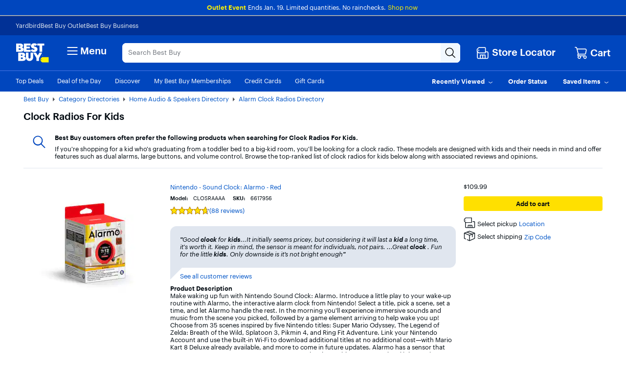

--- FILE ---
content_type: application/javascript
request_url: https://www.bestbuy.com/p_fETb/jb/i9/Vu7g/GBrBMMgbFb6RQ/uc7DfrYG9zr9SVuQ5i/Qk1QICEi/Sgp/jBk8fencB
body_size: 167693
content:
(function(){if(typeof Array.prototype.entries!=='function'){Object.defineProperty(Array.prototype,'entries',{value:function(){var index=0;const array=this;return {next:function(){if(index<array.length){return {value:[index,array[index++]],done:false};}else{return {done:true};}},[Symbol.iterator]:function(){return this;}};},writable:true,configurable:true});}}());(function(){p5();WvP();dDP();var CX=function(){return ["\x6c\x65\x6e\x67\x74\x68","\x41\x72\x72\x61\x79","\x63\x6f\x6e\x73\x74\x72\x75\x63\x74\x6f\x72","\x6e\x75\x6d\x62\x65\x72"];};var Q6=function(ps,k6){return ps in k6;};var Kv=function(){return [];};var Yg=function(){return ["\x6c\x65\x6e\x67\x74\x68","\x41\x72\x72\x61\x79","\x63\x6f\x6e\x73\x74\x72\x75\x63\x74\x6f\x72","\x6e\x75\x6d\x62\x65\x72"];};var w6=function xS(nZ,Km){'use strict';var Rx=xS;switch(nZ){case EB:{var TM=Km[RJ];var Fx=Km[U9];var dM=Km[rQ];GL.push(bm);TM[Fx]=dM[cZ()[ZM(ES)](xM,kw,O6,Sg,AZ(AZ({})))];GL.pop();}break;case fC:{return this;}break;case tP:{var Kw=Km[RJ];var vE;GL.push(xx);return vE=qg(KJ,[Dv(typeof Ym()[Yx(HZ)],sL('',[][[]]))?Ym()[Yx(HX)](lm,ID):Ym()[Yx(gM)].apply(null,[Vm,GM]),Kw]),GL.pop(),vE;}break;case xP:{var YX=Km[RJ];GL.push(x6);var Zs;return Zs=YX&&tM(Xs()[SE(rS)](Fm,KM,Ut,gM),typeof H9[bI()[gm(PS)](dL,Sg,J6,qE)])&&gD(YX[QZ()[gE(mX)].call(null,YD,VX,vM)],H9[bI()[gm(PS)](dL,Sg,AI,qE)])&&Dv(YX,H9[bI()[gm(PS)](dL,Sg,OE,qE)][QZ()[gE(JZ)](xM,Vt,KE)])?QZ()[gE(UZ)](AZ(AZ({})),vL,hv):typeof YX,GL.pop(),Zs;}break;case cQ:{GL.push(bX);var Em;return Em=Xs()[SE(XE)](pv,Pv,AZ(AZ([])),ms),GL.pop(),Em;}break;case z4:{var hS=Km[RJ];return typeof hS;}break;case D:{return this;}break;case Ch:{return this;}break;case F1:{var JE=Km[RJ];var Lx=Km[U9];var PM=Km[rQ];GL.push(C6);try{var Hx=GL.length;var Nw=AZ(U9);var VE;return VE=qg(KJ,[Ym()[Yx(lt)].call(null,Vv,Oq),Xs()[SE(mI)].call(null,Ew,AE,Dq,EZ),Xs()[SE(kD)](Jb,Bg,Ov,XE),JE.call(Lx,PM)]),GL.pop(),VE;}catch(Rs){GL.splice(NM(Hx,PS),Infinity,C6);var MX;return MX=qg(KJ,[Dv(typeof Ym()[Yx(qI)],sL('',[][[]]))?Ym()[Yx(lt)](Vv,Oq):Ym()[Yx(gM)].call(null,PE,qM),QZ()[gE(XE)](Ct,DX,pt),gD(typeof Xs()[SE(Nx)],sL([],[][[]]))?Xs()[SE(Ix)](b3,tV,xM,AZ(ES)):Xs()[SE(kD)](Jb,Bg,TS,Ov),Rs]),GL.pop(),MX;}GL.pop();}break;case HK:{var Fl=Km[RJ];var In=Km[U9];var PR=Km[rQ];return Fl[In]=PR;}break;}};var m3=function(){return H9["window"]["navigator"]["userAgent"]["replace"](/\\|"/g,'');};var hn=function(Bj){if(H9["document"]["cookie"]){try{var F3=""["concat"](Bj,"=");var N3=H9["document"]["cookie"]["split"]('; ');for(var EN=0;EN<N3["length"];EN++){var Q3=N3[EN];if(Q3["indexOf"](F3)===0){var vz=Q3["substring"](F3["length"],Q3["length"]);if(vz["indexOf"]('~')!==-1||H9["decodeURIComponent"](vz)["indexOf"]('~')!==-1){return vz;}}}}catch(RW){return false;}}return false;};var XN=function(FA,wU){return FA%wU;};var SN=function(FV,Qd){return FV<=Qd;};var F2=function(){return H9["Math"]["floor"](H9["Math"]["random"]()*100000+10000);};var U3=function(Ml){var ql='';for(var LR=0;LR<Ml["length"];LR++){ql+=Ml[LR]["toString"](16)["length"]===2?Ml[LR]["toString"](16):"0"["concat"](Ml[LR]["toString"](16));}return ql;};var rW=function kA(Lp,z3){var SW=kA;var X2=XW(new Number(mf),MH);var zW=X2;X2.set(Lp);for(Lp;zW+Lp!=Jr;Lp){switch(zW+Lp){case LO:{var gz;Lp+=L1;return GL.pop(),gz=xc,gz;}break;case NG:{var mV;return GL.pop(),mV=IY,mV;}break;case K0:{var DA=z3[RJ];GL.push(gY);Lp+=CG;var WN=DA[Xs()[SE(vR)](Pz,Eb,lR,Ew)]||{};WN[Ym()[Yx(lt)](Vv,Im)]=Xs()[SE(mI)](Ew,Gd,AZ(AZ([])),AZ(ES)),delete WN[Xs()[SE(50)](196,866,26,85)],DA[gD(typeof Xs()[SE(Vv)],sL('',[][[]]))?Xs()[SE(Ix)](xz,Mn,vR,Nz):Xs()[SE(vR)].call(null,Pz,Eb,bN,PS)]=WN;GL.pop();}break;case sQ:{var XH=Wd(typeof H9[Ym()[Yx(qp)](qp,Ub)][bI()[gm(Np)](mX,U7,bW,wW)],Xs()[SE(AR)](zH,v7,Nx,Q2))?gD(typeof Xs()[SE(s7)],sL([],[][[]]))?Xs()[SE(Ix)].apply(null,[dA,VA,AZ(AZ(PS)),KH]):Xs()[SE(xM)](ES,fp,AZ(PS),Hp):Dv(typeof QZ()[gE(Vz)],sL([],[][[]]))?QZ()[gE(Sg)](Ew,JN,dp):QZ()[gE(PS)](lV,Gz,Ed);Lp-=FJ;var jz=Dv(typeof H9[Ym()[Yx(qp)](qp,Ub)][Ym()[Yx(ld)](gN,dv)],Dv(typeof Xs()[SE(lm)],sL([],[][[]]))?Xs()[SE(AR)].apply(null,[zH,v7,CU,AZ(AZ(ES))]):Xs()[SE(Ix)].apply(null,[Pn,SA,Bn,S7]))||Dv(typeof H9[Xs()[SE(U7)].call(null,XE,OQ,Rp,AZ(AZ({})))][Ym()[Yx(ld)](gN,dv)],Xs()[SE(AR)].apply(null,[zH,v7,UZ,bY]))?Dv(typeof Xs()[SE(dp)],sL([],[][[]]))?Xs()[SE(xM)](ES,fp,jV,PS):Xs()[SE(Ix)].apply(null,[FY,XA,Ov,jc]):QZ()[gE(Sg)].call(null,AZ([]),JN,dp);var xn=Wd(H9[Ym()[Yx(qp)](qp,Ub)][gD(typeof Xs()[SE(Jb)],'undefined')?Xs()[SE(Ix)](bV,AR,Ov,AZ({})):Xs()[SE(U7)](XE,OQ,zV,Nj)][Xs()[SE(lW)].call(null,lm,C3,AZ(AZ({})),Nx)][Xs()[SE(n7)].call(null,Wj,pL,fH,AZ(PS))](Xs()[SE(Pz)](Ln,Jp,hv,kW)),null)?Xs()[SE(xM)](ES,fp,Ix,AZ(AZ(ES))):QZ()[gE(Sg)].apply(null,[t3,JN,dp]);var qV=Wd(H9[Ym()[Yx(qp)](qp,Ub)][Xs()[SE(U7)](XE,OQ,AI,HX)][Xs()[SE(lW)](lm,C3,qI,Ut)][Xs()[SE(n7)](Wj,pL,lt,Nl)](cZ()[ZM(jS)].apply(null,[Ut,Id,Yc,nS,AZ([])])),null)?Xs()[SE(xM)](ES,fp,XE,qp):QZ()[gE(Sg)](vn,JN,dp);var R3=[sY,Wc,JR,XH,jz,xn,qV];var xc=R3[Xs()[SE(Rp)](Op,dI,QV,vn)](Ym()[Yx(qU)].call(null,tl,qq));}break;case TJ:{Lp+=KO;GL.push(dl);var sY=H9[Ym()[Yx(qp)].call(null,qp,Ub)][bI()[gm(Tj)].apply(null,[BH,cY,Nj,rd])]||H9[Xs()[SE(U7)](XE,OQ,jc,sR)][bI()[gm(Tj)](BH,cY,zV,rd)]?Xs()[SE(xM)](ES,fp,sR,YH):gD(typeof QZ()[gE(Nn)],sL([],[][[]]))?QZ()[gE(PS)].apply(null,[Ix,c7,nz]):QZ()[gE(Sg)](XR,JN,dp);var Wc=Wd(H9[Ym()[Yx(qp)](qp,Ub)][Dv(typeof Xs()[SE(RA)],sL('',[][[]]))?Xs()[SE(U7)](XE,OQ,AZ(PS),MR):Xs()[SE(Ix)](Bg,nR,OE,AI)][Xs()[SE(lW)](lm,C3,AZ(AZ(ES)),Ew)][gD(typeof Xs()[SE(VN)],sL('',[][[]]))?Xs()[SE(Ix)](dY,kH,Zc,AZ(ES)):Xs()[SE(n7)](Wj,pL,hp,vR)](bI()[gm(Np)](mX,U7,lt,wW)),null)?Xs()[SE(xM)].call(null,ES,fp,cY,AZ([])):Dv(typeof QZ()[gE(Dd)],sL('',[][[]]))?QZ()[gE(Sg)].apply(null,[zV,JN,dp]):QZ()[gE(PS)].apply(null,[mW,SH,jp]);var JR=Wd(typeof H9[Dv(typeof QZ()[gE(pv)],sL('',[][[]]))?QZ()[gE(Q2)](bH,L3,lU):QZ()[gE(PS)].apply(null,[sR,UV,PV])][bI()[gm(Np)].apply(null,[mX,U7,gM,wW])],Xs()[SE(AR)].apply(null,[zH,v7,En,OE]))&&H9[gD(typeof QZ()[gE(Ut)],'undefined')?QZ()[gE(PS)](Hp,c7,WV):QZ()[gE(Q2)].call(null,AZ(AZ(PS)),L3,lU)][gD(typeof bI()[gm(bY)],sL(QZ()[gE(U7)].call(null,Zc,sl,J6),[][[]]))?bI()[gm(gM)](I7,RS,JW,j3):bI()[gm(Np)](mX,U7,Q2,wW)]?Xs()[SE(xM)](ES,fp,AZ([]),qU):QZ()[gE(Sg)](OE,JN,dp);}break;case hT:{Lp-=q0;if(Dv(GW,undefined)&&Dv(GW,null)&&bA(GW[gD(typeof QZ()[gE(lU)],sL([],[][[]]))?QZ()[gE(PS)](Dq,sW,MN):QZ()[gE(ES)](rS,sb,Uc)],ES)){try{var wl=GL.length;var sU=AZ({});var T7=H9[wR()[qd(fH)](Fc,J6,qI,EH,AZ(AZ(PS)))](GW)[Xs()[SE(lR)](qR,Jm,AZ(AZ({})),TS)](wR()[qd(E7)](Kn,hp,PS,wj,Ct));if(bA(T7[gD(typeof QZ()[gE(jj)],sL('',[][[]]))?QZ()[gE(PS)](AZ([]),TU,Tz):QZ()[gE(ES)](KH,sb,Uc)],xM)){IY=H9[Xs()[SE(Ut)].call(null,vR,gs,Sg,UZ)](T7[xM],fH);}}catch(NY){GL.splice(NM(wl,PS),Infinity,vN);}}}break;case MG:{var tn;GL.push(G2);return tn=[H9[Dv(typeof QZ()[gE(bN)],'undefined')?QZ()[gE(Q2)](JZ,dq,lU):QZ()[gE(PS)].apply(null,[kD,ms,RN])][Xs()[SE(JY)].apply(null,[UW,jw,bN,jc])]?H9[QZ()[gE(Q2)].apply(null,[Rp,dq,lU])][Xs()[SE(JY)].call(null,UW,jw,AI,XE)]:QZ()[gE(tY)].apply(null,[jc,rv,pv]),H9[QZ()[gE(Q2)](jc,dq,lU)][Dv(typeof UA()[qN(mX)],sL([],[][[]]))?UA()[qN(Rp)].call(null,QN,gM,Ut,Ut):UA()[qN(kW)].apply(null,[vp,Nx,Dc,mX])]?H9[QZ()[gE(Q2)].apply(null,[AR,dq,lU])][UA()[qN(Rp)](QN,gM,Ut,KH)]:QZ()[gE(tY)].call(null,Ew,rv,pv),H9[QZ()[gE(Q2)].call(null,Ov,dq,lU)][QZ()[gE(wH)](Gl,Gq,Cp)]?H9[QZ()[gE(Q2)].call(null,Ov,dq,lU)][QZ()[gE(wH)].apply(null,[ZA,Gq,Cp])]:QZ()[gE(tY)].call(null,Q2,rv,pv),Wd(typeof H9[gD(typeof QZ()[gE(Q2)],sL([],[][[]]))?QZ()[gE(PS)](t3,g2,qA):QZ()[gE(Q2)](bH,dq,lU)][Dv(typeof Ym()[Yx(JW)],sL([],[][[]]))?Ym()[Yx(mA)].apply(null,[Sl,WO]):Ym()[Yx(gM)](CY,p3)],Xs()[SE(AR)](zH,wx,sR,Gl))?H9[QZ()[gE(Q2)].call(null,PS,dq,lU)][Ym()[Yx(mA)](Sl,WO)][QZ()[gE(ES)](AR,Iw,Uc)]:dH(PS)],GL.pop(),tn;}break;case YO:{var GW=z3[RJ];GL.push(vN);var IY;Lp-=jC;}break;case ZB:{Lp+=m5;return String(...z3);}break;case W0:{Lp-=NC;return parseInt(...z3);}break;}}};var bR=function zp(Fp,ZN){'use strict';var I2=zp;switch(Fp){case tB:{var Ec=ZN[RJ];GL.push(P2);if(H9[QZ()[gE(qp)](kD,ss,AU)][Dv(typeof QZ()[gE(XR)],'undefined')?QZ()[gE(Up)](AZ(AZ({})),Ic,S3):QZ()[gE(PS)].call(null,t3,jl,sH)](Ec)){var pY;return GL.pop(),pY=Ec,pY;}GL.pop();}break;case SJ:{var PN=ZN[RJ];GL.push(XE);var Il;return Il=H9[Xs()[SE(mX)](Cp,nA,Ct,HZ)][QZ()[gE(Nz)](AZ(AZ({})),A7,fH)](PN)[Ym()[Yx(pA)].call(null,UN,gc)](function(LY){return PN[LY];})[ES],GL.pop(),Il;}break;case nJ:{var YA=ZN[RJ];GL.push(JH);var TN=YA[Ym()[Yx(pA)](UN,KI)](function(PN){return zp.apply(this,[SJ,arguments]);});var E2;return E2=TN[Dv(typeof Xs()[SE(Rz)],sL('',[][[]]))?Xs()[SE(Rp)].call(null,Op,gx,AR,fj):Xs()[SE(Ix)](OV,Wn,qp,Dq)](Ym()[Yx(qU)].apply(null,[tl,Nh])),GL.pop(),E2;}break;case t5:{GL.push(Yp);try{var tA=GL.length;var RH=AZ({});var MU=sL(sL(sL(sL(sL(sL(sL(sL(sL(sL(sL(sL(sL(sL(sL(sL(sL(sL(sL(sL(sL(sL(sL(sL(H9[QZ()[gE(jN)].call(null,AZ(ES),ER,Kn)](H9[Dv(typeof QZ()[gE(nS)],sL('',[][[]]))?QZ()[gE(Q2)].apply(null,[AZ(AZ(ES)),IZ,lU]):QZ()[gE(PS)](gM,hU,Ql)][BV()[QR(HZ)](Hp,Ud,JZ,Dj)]),cH(H9[QZ()[gE(jN)](Ud,ER,Kn)](H9[QZ()[gE(Q2)].call(null,AZ(PS),IZ,lU)][Xs()[SE(PY)].apply(null,[VN,hC,Ud,AZ({})])]),PS)),cH(H9[QZ()[gE(jN)].call(null,qI,ER,Kn)](H9[Dv(typeof QZ()[gE(tl)],sL('',[][[]]))?QZ()[gE(Q2)].apply(null,[E3,IZ,lU]):QZ()[gE(PS)].call(null,Oz,GA,Dp)][Ym()[Yx(JY)](kW,wv)]),gM)),cH(H9[QZ()[gE(jN)](vn,ER,Kn)](H9[gD(typeof QZ()[gE(Rp)],sL([],[][[]]))?QZ()[gE(PS)](Ov,Pj,jc):QZ()[gE(Q2)](Sg,IZ,lU)][gD(typeof Ym()[Yx(fR)],sL('',[][[]]))?Ym()[Yx(gM)](AA,EU):Ym()[Yx(OR)].call(null,JU,WE)]),Ix)),cH(H9[QZ()[gE(jN)].apply(null,[Rp,ER,Kn])](H9[Ym()[Yx(E7)].call(null,xj,qj)][Dv(typeof QZ()[gE(sA)],sL([],[][[]]))?QZ()[gE(AS)].apply(null,[KH,CM,Ip]):QZ()[gE(PS)].call(null,Q2,pn,jR)]),nS)),cH(H9[QZ()[gE(jN)](AZ(AZ({})),ER,Kn)](H9[QZ()[gE(Q2)](Zc,IZ,lU)][Xs()[SE(ZY)].apply(null,[Vv,hw,bH,Nx])]),xM)),cH(H9[QZ()[gE(jN)](AZ(AZ([])),ER,Kn)](H9[QZ()[gE(Q2)].apply(null,[YH,IZ,lU])][kR()[lA(Uz)].apply(null,[gN,DN,Np,kW])]),Sg)),cH(H9[Dv(typeof QZ()[gE(AI)],sL('',[][[]]))?QZ()[gE(jN)].apply(null,[nS,ER,Kn]):QZ()[gE(PS)].call(null,xM,J3,Rp)](H9[QZ()[gE(Q2)](Nl,IZ,lU)][QZ()[gE(xl)](bY,Um,gA)]),Ew)),cH(H9[QZ()[gE(jN)](KH,ER,Kn)](H9[QZ()[gE(Q2)].call(null,ES,IZ,lU)][Dv(typeof Ym()[Yx(Aj)],sL('',[][[]]))?Ym()[Yx(Ov)].call(null,Cl,UV):Ym()[Yx(gM)](X3,qR)]),Ut)),cH(H9[QZ()[gE(jN)](J6,ER,Kn)](H9[QZ()[gE(Q2)](Q2,IZ,lU)][QZ()[gE(C2)](t3,fv,CU)]),U7)),cH(H9[QZ()[gE(jN)].call(null,Uz,ER,Kn)](H9[QZ()[gE(Q2)].call(null,rl,IZ,lU)][kR()[lA(Tj)](pW,hz,E7,Ct)]),fH)),cH(H9[QZ()[gE(jN)](vR,ER,Kn)](H9[QZ()[gE(Q2)](RR,IZ,lU)][bI()[gm(HZ)](VH,AI,AI,hz)]),JZ)),cH(H9[QZ()[gE(jN)](bY,ER,Kn)](H9[QZ()[gE(Q2)](S7,IZ,lU)][gD(typeof QZ()[gE(AN)],sL('',[][[]]))?QZ()[gE(PS)].apply(null,[fH,mz,q7]):QZ()[gE(mz)](Np,Sm,MN)]),I3[Nj])),cH(H9[QZ()[gE(jN)](AZ(AZ({})),ER,Kn)](H9[QZ()[gE(Q2)](vR,IZ,lU)][QZ()[gE(Oj)](Az,AY,KR)]),E7)),cH(H9[Dv(typeof QZ()[gE(X7)],sL('',[][[]]))?QZ()[gE(jN)].apply(null,[AZ(AZ(PS)),ER,Kn]):QZ()[gE(PS)](AZ(AZ(PS)),cR,VV)](H9[QZ()[gE(Q2)](Hp,IZ,lU)][QZ()[gE(MY)](RR,dV,HN)]),qp)),cH(H9[QZ()[gE(jN)].call(null,Uz,ER,Kn)](H9[Dv(typeof QZ()[gE(Nx)],sL('',[][[]]))?QZ()[gE(Q2)](YD,IZ,lU):QZ()[gE(PS)].apply(null,[E7,vW,nW])][Xs()[SE(Mz)].apply(null,[YY,vA,JU,gM])]),x2)),cH(H9[QZ()[gE(jN)].apply(null,[AZ(AZ([])),ER,Kn])](H9[gD(typeof QZ()[gE(XE)],'undefined')?QZ()[gE(PS)](Az,G3,Fz):QZ()[gE(Q2)](OE,IZ,lU)][bI()[gm(Uz)](Zd,GN,nS,hY)]),AR)),cH(H9[QZ()[gE(jN)](AZ(AZ(ES)),ER,Kn)](H9[QZ()[gE(Q2)](JW,IZ,lU)][kR()[lA(hp)](W7,hY,x2,lt)]),Np)),cH(H9[QZ()[gE(jN)](Tj,ER,Kn)](H9[QZ()[gE(Q2)](nS,IZ,lU)][Xs()[SE(Yj)](E7,Uq,XR,mI)]),qI)),cH(H9[QZ()[gE(jN)](lR,ER,Kn)](H9[QZ()[gE(Q2)].call(null,JW,IZ,lU)][cZ()[ZM(AR)](E7,gW,ES,kD,pv)]),KH)),cH(H9[QZ()[gE(jN)](E3,ER,Kn)](H9[QZ()[gE(Q2)](AZ(AZ([])),IZ,lU)][Dv(typeof Xs()[SE(r3)],sL([],[][[]]))?Xs()[SE(jH)].call(null,Rp,Pl,S7,qp):Xs()[SE(Ix)](PV,tl,AZ(AZ({})),XR)]),rS)),cH(H9[QZ()[gE(jN)].apply(null,[Rj,ER,Kn])](H9[QZ()[gE(Q2)](EZ,IZ,lU)][Xs()[SE(jR)].call(null,gH,v7,qI,bN)]),AI)),cH(H9[gD(typeof QZ()[gE(mA)],'undefined')?QZ()[gE(PS)](AZ(PS),wc,bN):QZ()[gE(jN)].call(null,JW,ER,Kn)](H9[QZ()[gE(Q2)](Gl,IZ,lU)][Ym()[Yx(W7)](qH,jX)]),kW)),cH(H9[QZ()[gE(jN)](Nx,ER,Kn)](H9[QZ()[gE(hv)](Ut,tm,CA)][Xs()[SE(Ut)](vR,Kb,CU,rS)]),lR)),cH(H9[QZ()[gE(jN)](Hp,ER,Kn)](H9[Ym()[Yx(E7)](xj,qj)][Xs()[SE(VN)].apply(null,[cn,ls,AZ(ES),AI])]),Rp));var IV;return GL.pop(),IV=MU,IV;}catch(Sn){GL.splice(NM(tA,PS),Infinity,Yp);var Dz;return GL.pop(),Dz=ES,Dz;}GL.pop();}break;case mf:{GL.push(RY);var jd=H9[Ym()[Yx(qp)](qp,gI)][gD(typeof Xs()[SE(rj)],sL([],[][[]]))?Xs()[SE(Ix)](kz,C7,AZ({}),Nj):Xs()[SE(Wp)].call(null,MA,sx,TS,AZ(ES))]?PS:ES;var V7=H9[Ym()[Yx(qp)](qp,gI)][Xs()[SE(KE)].call(null,bW,kt,sR,Fc)]?PS:ES;var fN=H9[Dv(typeof Ym()[Yx(qp)],sL([],[][[]]))?Ym()[Yx(qp)].apply(null,[qp,gI]):Ym()[Yx(gM)].call(null,Dn,hl)][Ym()[Yx(Ej)](Rn,AB)]?PS:ES;var Rl=H9[Ym()[Yx(qp)](qp,gI)][Ym()[Yx(Jl)](rl,Nq)]?PS:ES;var Sz=H9[Ym()[Yx(qp)].call(null,qp,gI)][Dv(typeof cZ()[ZM(Ud)],sL(QZ()[gE(U7)](Sg,Qh,J6),[][[]]))?cZ()[ZM(Ll)](kW,F7,Rz,AI,jS):cZ()[ZM(Ix)](Cz,P3,bz,YD,bH)]?PS:I3[nS];var Fd=H9[Ym()[Yx(qp)](qp,gI)][QZ()[gE(X7)](rS,rX,wH)]?PS:I3[nS];var EY=H9[gD(typeof Ym()[Yx(wN)],'undefined')?Ym()[Yx(gM)](zY,J6):Ym()[Yx(qp)].call(null,qp,gI)][Dv(typeof Ym()[Yx(nn)],sL([],[][[]]))?Ym()[Yx(dn)].call(null,UW,Ex):Ym()[Yx(gM)](xl,Tc)]?OP[UA()[qN(fH)](JN,kB,Ix,UW)]():OP[Ym()[Yx(pv)].call(null,xd,dI)]();var dc=H9[Ym()[Yx(qp)].call(null,qp,gI)][wR()[qd(Ll)](nj,M3,xM,bv,AZ([]))]?PS:ES;var Vp=H9[Dv(typeof Ym()[Yx(BA)],sL('',[][[]]))?Ym()[Yx(qp)](qp,gI):Ym()[Yx(gM)](S3,WR)][Dv(typeof QZ()[gE(ld)],sL([],[][[]]))?QZ()[gE(xd)](AN,qh,W7):QZ()[gE(PS)].apply(null,[rl,zY,zA])]?PS:ES;var kd=H9[QZ()[gE(RN)](En,pj,x2)][QZ()[gE(JZ)](Fc,NX,KE)].bind?PS:ES;var rH=H9[Ym()[Yx(qp)].call(null,qp,gI)][QZ()[gE(C7)](AZ({}),Jv,zH)]?PS:OP[Ym()[Yx(pv)](xd,dI)]();var rV=H9[Ym()[Yx(qp)].apply(null,[qp,gI])][gD(typeof cZ()[ZM(Rj)],sL(Dv(typeof QZ()[gE(Ut)],'undefined')?QZ()[gE(U7)].call(null,JU,Qh,J6):QZ()[gE(PS)].apply(null,[XR,IA,HN]),[][[]]))?cZ()[ZM(Ix)](gp,Hn,Hd,Fc,AZ([])):cZ()[ZM(UW)](mX,K3,Vz,HZ,UZ)]?OP[UA()[qN(fH)](JN,kB,Ix,AI)]():I3[nS];var GR;var SR;try{var kn=GL.length;var Kc=AZ(U9);GR=H9[Ym()[Yx(qp)](qp,gI)][Dv(typeof Xs()[SE(qI)],sL([],[][[]]))?Xs()[SE(dL)](S7,xX,J6,AZ({})):Xs()[SE(Ix)](bd,YW,Nj,ZA)]?I3[Sg]:ES;}catch(LN){GL.splice(NM(kn,PS),Infinity,RY);GR=I3[nS];}try{var vj=GL.length;var B2=AZ(AZ(RJ));SR=H9[Ym()[Yx(qp)](qp,gI)][Xs()[SE(nn)](HZ,IL,EZ,qU)]?I3[Sg]:ES;}catch(PH){GL.splice(NM(vj,PS),Infinity,RY);SR=ES;}var lH;return GL.pop(),lH=sL(sL(sL(sL(sL(sL(sL(sL(sL(sL(sL(sL(sL(jd,cH(V7,PS)),cH(fN,gM)),cH(Rl,Ix)),cH(Sz,nS)),cH(Fd,xM)),cH(EY,Sg)),cH(dc,Ew)),cH(GR,Ut)),cH(SR,U7)),cH(Vp,fH)),cH(kd,JZ)),cH(rH,mX)),cH(rV,E7)),lH;}break;case K0:{var zN=ZN[RJ];GL.push(dW);var B3=QZ()[gE(U7)](gM,IH,J6);var Bl=Xs()[SE(nA)].apply(null,[Zz,EA,Np,AZ({})]);var Bz=ES;var V3=zN[Ym()[Yx(dN)](fd,fW)]();while(TA(Bz,V3[QZ()[gE(ES)](Uz,Wb,Uc)])){if(Fn(Bl[Xs()[SE(GY)].apply(null,[Jj,sn,Rp,Np])](V3[QZ()[gE(fH)](UZ,VV,BW)](Bz)),ES)||Fn(Bl[Xs()[SE(GY)](Jj,sn,xM,En)](V3[QZ()[gE(fH)].apply(null,[AZ(AZ({})),VV,BW])](sL(Bz,PS))),ES)){B3+=OP[UA()[qN(fH)].call(null,GA,kB,Ix,Nl)]();}else{B3+=ES;}Bz=sL(Bz,gM);}var cU;return GL.pop(),cU=B3,cU;}break;case XC:{var pN;var tR;GL.push(QH);var NH;for(pN=ES;TA(pN,ZN[QZ()[gE(ES)](KH,As,Uc)]);pN+=I3[Sg]){NH=ZN[pN];}tR=NH[cZ()[ZM(mI)].apply(null,[xM,Xv,lm,Nz,hp])]();if(H9[Ym()[Yx(qp)](qp,n6)].bmak[QZ()[gE(Pj)](OE,hw,mN)][tR]){H9[Ym()[Yx(qp)].call(null,qp,n6)].bmak[QZ()[gE(Pj)].apply(null,[JZ,hw,mN])][tR].apply(H9[Ym()[Yx(qp)].call(null,qp,n6)].bmak[QZ()[gE(Pj)].call(null,J6,hw,mN)],NH);}GL.pop();}break;case EG:{var jU=s7;GL.push(mY);var M7=QZ()[gE(U7)](Sg,MS,J6);for(var fV=ES;TA(fV,jU);fV++){M7+=Xs()[SE(jV)](Rj,SD,CU,Ix);jU++;}GL.pop();}break;case Q0:{GL.push(rn);H9[Xs()[SE(Mp)](ld,cA,fj,Ew)](function(){return zp.apply(this,[EG,arguments]);},QN);GL.pop();}break;}};var Zl=function IN(CW,lc){'use strict';var VU=IN;switch(CW){case dr:{var jW=lc[RJ];var VS=lc[U9];var CV=lc[rQ];GL.push(MA);jW[VS]=CV[cZ()[ZM(ES)].call(null,xM,Pj,O6,hp,UW)];GL.pop();}break;case mh:{var k7=lc[RJ];var vd=lc[U9];var Ep=lc[rQ];return k7[vd]=Ep;}break;case w1:{var PU=lc[RJ];var rR=lc[U9];var Vl=lc[rQ];GL.push(bj);try{var hW=GL.length;var Kj=AZ(U9);var Yz;return Yz=qg(KJ,[Ym()[Yx(lt)](Vv,Wr),Xs()[SE(mI)](Ew,Md,AN,xM),Dv(typeof Xs()[SE(Az)],'undefined')?Xs()[SE(kD)].apply(null,[Jb,TR,JZ,rl]):Xs()[SE(Ix)](jA,Wp,fH,sR),PU.call(rR,Vl)]),GL.pop(),Yz;}catch(kU){GL.splice(NM(hW,PS),Infinity,bj);var hd;return hd=qg(KJ,[Ym()[Yx(lt)].apply(null,[Vv,Wr]),QZ()[gE(XE)](mI,DH,pt),Dv(typeof Xs()[SE(YH)],sL([],[][[]]))?Xs()[SE(kD)].call(null,Jb,TR,HZ,AZ({})):Xs()[SE(Ix)](Qp,xR,Ll,t3),kU]),GL.pop(),hd;}GL.pop();}break;case NT:{return this;}break;case Y:{var Lj=lc[RJ];GL.push(E7);var w7;return w7=qg(KJ,[Ym()[Yx(HX)].call(null,lm,J6),Lj]),GL.pop(),w7;}break;case wQ:{return this;}break;case mr:{return this;}break;case cQ:{var Iz;GL.push(RV);return Iz=Xs()[SE(XE)](pv,gs,ZV,ZV),GL.pop(),Iz;}break;case D:{var Gc=lc[RJ];GL.push(qn);var N7=H9[Xs()[SE(mX)].call(null,Cp,Vj,lV,xM)](Gc);var x7=[];for(var cp in N7)x7[Xs()[SE(nS)].apply(null,[xA,FW,mX,AZ({})])](cp);x7[Ym()[Yx(Gl)](OE,L6)]();var QA;return QA=function l7(){GL.push(xx);for(;x7[Dv(typeof QZ()[gE(Tj)],sL('',[][[]]))?QZ()[gE(ES)].call(null,E7,b6,Uc):QZ()[gE(PS)].call(null,mA,xU,Cj)];){var PA=x7[Ym()[Yx(RR)](lS,OL)]();if(Q6(PA,N7)){var YR;return l7[cZ()[ZM(ES)].call(null,xM,gn,O6,mX,UW)]=PA,l7[Dv(typeof Ym()[Yx(U7)],'undefined')?Ym()[Yx(vR)](nN,Bw):Ym()[Yx(gM)].call(null,xA,rn)]=AZ(I3[Sg]),GL.pop(),YR=l7,YR;}}l7[Ym()[Yx(vR)](nN,Bw)]=AZ(ES);var wz;return GL.pop(),wz=l7,wz;},GL.pop(),QA;}break;case gC:{GL.push(UV);this[Ym()[Yx(vR)](nN,dX)]=AZ(ES);var bc=this[gD(typeof QZ()[gE(fj)],'undefined')?QZ()[gE(PS)](OE,Q7,pR):QZ()[gE(Gl)](qI,sS,bH)][ES][Xs()[SE(vR)].apply(null,[Pz,Gs,UW,AZ(AZ(PS))])];if(gD(Dv(typeof QZ()[gE(ZH)],'undefined')?QZ()[gE(XE)].apply(null,[r3,lv,pt]):QZ()[gE(PS)](AZ(ES),Vd,zA),bc[Ym()[Yx(lt)].apply(null,[Vv,Sq])]))throw bc[Xs()[SE(kD)].call(null,Jb,pw,jV,bY)];var Sd;return Sd=this[Xs()[SE(QV)](kD,Kt,AZ(ES),Nd)],GL.pop(),Sd;}break;}};var sL=function(RU,cz){return RU+cz;};var sp=function(JA){return void JA;};var Fn=function(lp,Bd){return lp>=Bd;};var LW=function(){return n3.apply(this,[BG,arguments]);};var cH=function(HU,Bc){return HU<<Bc;};var An=function tj(D3,Td){var nH=tj;while(D3!=EJ){switch(D3){case DT:{D3-=P4;Qc=hv-xM-fH+Ut*wN;lY=gM+Ut*wN-Ix;NS=fH*hv+PS+xM-gM;Vz=Ix+fH+wN-Ew+xM;Hj=wN*nS-gM;Ol=Sg+wN*fH-Ut*xM;ZW=hv*Sg*xM+nS-Ew;XV=nS*Ix+U7*hv;}break;case G1:{H3=fH*wN-Ix-nS-U7;m7=wN+nS+Ut*fH+PS;gH=wN+Ix*hv-xM-Ut;D3+=v0;fd=gM*wN+PS-fH-nS;nj=Ew+fH+xM*hv+Sg;KR=Sg+Ix+U7*gM*fH;DR=Ix*Sg+wN*xM+Ew;}break;case SC:{Cz=PS+xM*Ut*gM*Ew;D3=Q9;nl=Sg-nS+Ix+hv*U7;AV=hv+Ut*U7*Sg+wN;jY=Sg*wN-xM-Ew+hv;Jz=hv*U7+Sg+PS-nS;YY=wN*PS+xM+gM*hv;}break;case c4:{Gz=xM-Ix+Sg+gM*wN;bm=hv+fH*U7*xM*gM;wA=U7*wN+Ut*fH+gM;UV=PS*hv*fH*Ix+Ut;C6=Ix*U7*gM*fH+Ut;dd=wN*Ew-hv+Ut*fH;D3=NG;nd=Sg*wN+gM-Ut*PS;}break;case B:{while(TA(Un,zn.length)){QZ()[zn[Un]]=AZ(NM(Un,PS))?function(){return Kl.apply(this,[KJ,arguments]);}:function(){var gl=zn[Un];return function(LH,fl,hA){var TV=pp(Ud,fl,hA);QZ()[gl]=function(){return TV;};return TV;};}();++Un;}D3=EJ;}break;case lQ:{k3=Ix*wN-xM+hv+gM;D3=MB;cA=Ew+Ut*wN-hv*Sg;Gn=Sg-xM+Ew*wN+PS;Qn=hv*Ix*Ew-Sg*Ut;VR=wN*Ut-gM*Ix*U7;BN=wN*Ut+U7+Ix-Ew;}break;case Ar:{pn=gM*hv*Sg+Ew-fH;dj=U7*wN-Ew*xM+gM;xU=fH*wN-Ew-Ix*hv;Mj=Sg+Ew*hv*gM+wN;pH=Ew*wN+xM+gM+Ut;D3=BC;T3=gM+Ut*Sg+Ew*wN;}break;case pB:{sH=wN*PS*Ut-xM-U7;rN=wN*Ew-U7*PS;rz=fH+gM*xM*hv;On=xM*Ew*fH+wN;BW=xM+hv+Ut+wN-fH;cn=PS+U7*Ix+Sg+wN;D3-=KC;Pc=nS+wN+xM*Ew*fH;}break;case Yf:{zl=U7+Ix+wN*Ew-hv;gn=xM-hv+wN*Ut*PS;Wl=wN*nS+gM-U7-Sg;QY=PS+Ew+nS+wN*xM;t7=wN*fH+nS-xM-Sg;K7=Ut*fH*Ew-hv+Sg;D3=GP;nc=xM*hv*Sg;pV=Ut-hv+wN*U7+Ix;}break;case q1:{Ld=wN*Sg+Ix-nS-U7;QU=Ut+Sg*Ew*U7-PS;Pd=U7-nS-PS+Sg*wN;D3+=NQ;Z2=Ix*wN-hv+PS;Al=xM-hv+nS+wN*fH;}break;case jO:{NU=wN*Ew+Ut+hv-PS;hR=nS+Ew*wN-xM+hv;El=Ut*hv+Ix+xM*wN;hH=xM*wN+U7*Sg-hv;D3=WQ;Oc=gM+Ew+xM*wN*PS;LV=wN-Ut+fH*hv+PS;J7=Ut*Ix+U7*xM*fH;}break;case O4:{jV=U7*Ut-PS+xM-Sg;JW=nS*Ix*Sg+Ut-PS;r3=nS*Ut+Ix+U7*Sg;Zc=PS*hv+Sg*U7;D3+=PO;S7=Sg+Ew*fH*PS-nS;l3=wN+hv+Sg*xM*gM;HH=hv*Ut-gM+Sg-nS;Kd=hv*xM-nS+Ix-Ut;}break;case KT:{s2=Ew*wN-fH-gM;D2=Ut*wN-hv-U7-Ew;fW=xM+Sg+wN*U7+Ix;nN=wN*gM+Ut+nS+Ix;Dn=hv*nS*xM-Ut+fH;D3+=zO;GV=PS*Sg*wN+U7-nS;}break;case Zr:{Gj=wN+fH*U7*Sg;OW=xM*wN-fH-PS-Ew;cl=Ew*Sg*gM*PS*U7;CH=xM*wN-fH*gM*PS;Jc=fH*gM*hv-Ix-Sg;O7=wN*Sg+U7*nS-hv;D3=Zh;}break;case b1:{FU=PS*Ut+Ix*Ew*U7;s7=hv*Ix*gM-nS+Sg;D3=GG;Ip=gM*wN-nS+fH-xM;bp=gM-PS+hv*Sg+Ix;KA=Ew+gM*wN*PS-nS;dn=PS+Sg-wN+U7*hv;}break;case FT:{D3=rf;if(TA(nU,d7.length)){do{var ll=Zj(d7,nU);var Xn=Zj(YU.kP,Yn++);GU+=K2(nJ,[cW(rp(cW(ll,Xn)),xV(ll,Xn))]);nU++;}while(TA(nU,d7.length));}}break;case Nf:{wn=fH*nS*Ew-hv;j3=Ut*wN+fH+xM*nS;D3+=qK;YN=Ew*gM*Ix*Sg-nS;Gd=nS+wN*Ew-hv+fH;}break;case BT:{MA=Ew+fH*Sg+wN+U7;Rz=wN+gM-Sg+Ew*fH;P7=xM*hv*Ix-gM+nS;D3=M1;QN=wN*PS*fH;}break;case bO:{RY=U7*wN-Ew+nS+Ut;C7=fH*gM+hv*Ut-PS;zU=U7*fH+gM*wN-Sg;Tn=U7*hv-Sg-Ix;Ac=U7+Ut*xM*Ew;GM=xM*wN+PS-Sg-Ix;D3=c5;Hl=U7*hv-Sg+Ew-Ut;Cd=gM*hv*Ut*PS+Ew;}break;case E0:{VA=fH*xM-Sg+U7*wN;dA=xM+fH*Ut*Ew+U7;AH=nS-Ut+wN*xM*PS;hN=gM+nS+hv*xM*Ix;WS=Ix+nS*gM*wN-Ew;Lz=xM+Ix*Sg+U7*wN;D3=JG;}break;case ZQ:{W3=wN*Sg-Ut*xM;D3+=gr;qE=wN*U7+Ix-xM*gM;w3=xM+nS*wN+U7-Sg;EV=hv+wN*Sg-gM*Ut;pU=U7*Sg-nS+wN*Ix;}break;case PT:{Ez=nS-Ix+Sg*xM*hv;Cn=wN-PS+Ix*U7*Ut;wV=hv*U7+wN+Ut;CR=gM+wN*U7-Sg-fH;kV=U7*Ew*fH-Ut-hv;D3+=Y0;bn=Ew*U7+nS*wN-Sg;Jn=wN*U7-fH+Ix-Sg;}break;case N5:{sz=xM+Sg+gM*wN;Q2=PS-nS-xM+hv*Ix;D3-=U;qH=gM*wN+nS+U7;TS=hv+U7*Ix*PS-gM;Bn=Ix+hv*gM+xM;HX=hv+Ew+nS+Ut+gM;}break;case TC:{D3=rr;EZ=Ew*fH+Sg+U7+Ut;Vv=xM+wN-nS-PS+gM;Jd=Ix*Ut*hv-wN-U7;H7=nS*Ew*hv+Sg+U7;lS=gM*Ew-fH+wN-PS;Ej=Ix+nS+hv*Ut-Sg;jN=wN+Ew+Ix-Sg*PS;GY=nS+wN-Ut+U7;}break;case Ur:{D3-=D0;Cc=Ew*U7*Sg-Ix*xM;cj=Ut+Ew*fH*xM+Ix;D7=fH+PS+U7*Ut*Sg;IU=wN*U7-gM*nS*Sg;rA=nS*Ut+gM*U7*hv;TH=PS*fH-hv+U7*wN;wY=gM*fH*hv-nS-Ix;Hc=gM-PS+Ut*wN;}break;case G4:{r7=Ew*U7*fH-Ut+wN;D3=B9;KU=nS*hv*xM+U7+PS;WH=wN+Ut+Ew*Sg*fH;G3=gM+Ix+fH*Ut*Sg;Xd=xM+hv*gM*Ut-U7;Sj=xM+wN*Ut+hv+PS;}break;case Qr:{Cp=fH+Ew*xM*Ix+Sg;Vc=Sg-Ew-xM+hv+wN;KW=wN-PS+gM*Ew;bN=hv*Ix+Sg+PS-U7;gN=fH+U7-gM-PS+wN;D3=XG;fj=Ew+fH*U7+Ut-Sg;}break;case df:{f7=wN*fH-PS-U7-hv;HW=U7*wN+hv-PS;g7=Ew*wN-gM+hv-PS;D3=lQ;Ad=hv*Sg*gM-fH-U7;}break;case M1:{Mz=hv*Ew+Ix+U7-Sg;KN=gM+Ew+Sg*wN+hv;wW=Ut-U7*Ew+Sg*wN;p7=fH+Ew-U7+wN*Ut;OH=wN+U7*xM+gM;TW=wN*Sg-Ix-nS*xM;UN=wN+gM*hv-nS+Ut;Tc=wN*xM-Ix+hv;D3-=mP;}break;case bQ:{NA=Sg*Ew+wN+hv*fH;fA=hv*Sg*xM-U7-fH;D3-=CG;Zn=Ut*hv*Ix-Ew-wN;rU=nS*gM+wN*xM;IW=Ix*wN-Sg-PS+hv;Yl=PS-gM*Ut+wN*Sg;}break;case j5:{D3=Yf;OV=gM+hv*U7-nS+wN;O3=Ut*hv+Ix*PS*wN;tW=wN*Sg+xM*Ew*Ut;Tp=gM+Ix*hv*fH-Sg;gU=fH*wN+nS-xM*Ix;M2=xM+Ut*wN+PS-Sg;}break;case p4:{IA=U7+nS+fH*Ix*Ew;Xl=Ut*hv-fH*nS;HN=hv*Sg+fH*gM+Ut;UY=Sg-fH*PS+hv*Ew;D3=PK;NR=Sg+wN-U7+hv*nS;Y3=Sg*nS*fH-PS-Ew;}break;case c5:{mn=xM*PS*wN-U7*nS;q2=xM+Ut*Ew*Ix*nS;dU=hv-Ut-U7+nS*wN;FN=hv*Ix*U7+Ut;D3+=rr;sN=U7+fH*hv-xM-gM;qc=Ix+U7+Ut*xM*Ew;}break;case w0:{DV=hv*gM*Sg-xM+PS;Kp=gM*wN-Sg+hv*U7;hj=Ut*wN+fH+hv;D3-=XB;XU=Ew*wN+U7*fH-PS;f2=Ix+Ut+wN*Sg+nS;Sp=Sg*Ut*Ew*gM-hv;ml=hv*nS*xM-wN*gM;qz=Ut*wN+Ix-xM*U7;}break;case R1:{kY=U7*wN+nS-hv-Ew;Qj=hv*Ix*U7+xM*PS;VY=gM+fH+U7*PS*wN;sd=xM*Sg-fH+U7*hv;D3-=P1;Dl=fH*Ew*xM-gM+hv;tH=xM*fH+Ix*hv*Sg;}break;case gT:{bl=gM-fH+wN+hv;D3=lf;Nl=Sg+xM+Ut*U7+gM;sR=U7+PS+fH*Ew+Ut;mU=wN+nS*Sg-fH*PS;}break;case cC:{xR=U7*Ut*fH+gM*wN;v3=gM*U7+Ew*PS*wN;Xj=Ew-xM+gM*wN*Ix;D3=S0;kS=Ut*Ix*hv-nS-Ew;R7=Ix+wN*Ut+fH*PS;Dc=wN*U7+Ew+xM-hv;US=U7+wN*Ut-hv*gM;mj=wN+nS*hv+Sg-Ut;}break;case q9:{Zp=xM*wN+fH*Ut+nS;ZR=Ix-Ut+xM*fH*Ew;D3=QQ;AW=U7+Ew+xM*wN+hv;Bp=hv*Ew*nS-fH*xM;}break;case rf:{return GU;}break;case UT:{xW=nS*xM*hv-gM-wN;wp=PS+gM+hv*Ut+fH;lN=Ut*hv+xM+Ew+Ix;MN=Ix*wN-fH*gM*PS;AU=fH*xM*Sg-nS-U7;D3=bO;G2=wN*U7-fH-gM+nS;tY=Ix*wN-PS-fH-Ut;wH=Sg+hv*Ew+U7*xM;}break;case mh:{vU=wN*xM+Ew-Ix-Sg;YW=hv*Ut+Ew-PS;A7=wN*U7-nS*gM-fH;KE=Sg*nS*fH+Ew*gM;Pj=wN-Ew+Sg*hv+Ix;vM=hv*fH-wN-gM+Ix;wc=nS+gM*Ut+hv*Sg;D3+=m9;}break;case BC:{DW=hv+wN*xM-Ix+nS;jn=Sg+U7*Ut*gM*xM;NN=U7*Ix+xM*wN;A3=fH*wN-Ut*nS;D3+=F;fY=U7*wN-Sg-xM*Ut;KY=wN*nS-Sg*xM+Ut;}break;case I9:{GL.pop();D3+=j1;}break;case QB:{Od=xM*Ew*Sg*PS+wN;f3=wN+fH-Ut+U7*hv;rc=Ut*wN+fH-hv;Nc=Sg*nS*hv-Ix*Ut;Y7=fH*wN-Ix-Ut*Ew;Vn=Ut+Sg*wN+gM*fH;D3+=Bf;Rc=wN-hv+fH*Ew*nS;}break;case Uf:{var np=Td[RJ];var Mc=Td[U9];var WU=Td[rQ];var nV=Td[tr];D3+=FK;var GU=sL([],[]);var Yn=XN(NM(Mc,GL[NM(GL.length,PS)]),GN);var d7=L7[np];var nU=ES;}break;case T:{HA=wN+gM+hv*fH+xM;gR=gM-U7*nS+wN*Sg;D3=x0;FH=Sg+wN+U7*Ix*fH;WY=Ew+xM+U7*hv-Ix;lz=hv*U7+fH*Sg+Ut;Fj=xM*Ix*hv-gM-Sg;zR=fH+hv+Ew*xM*U7;hl=Sg+Ew*wN+fH*PS;}break;case VG:{En=Ix+Sg*U7-nS;Ll=hv+PS-nS-gM+Ew;Oz=Ut*Sg+fH*PS+U7;D3=lJ;Gl=Ew*Ut+fH+gM*PS;lR=xM+Ix+fH-PS+Sg;kD=Ut*Ew*PS-U7+Ix;}break;case GG:{Fm=wN+U7+Ut*Sg*gM;qY=Ut*Ew+fH*xM*Ix;lU=nS*Ix*PS+Sg*hv;OY=hv*Sg-gM+U7+Ew;D3+=xJ;}break;case q5:{PV=Ix*fH+Ut*wN+nS;D3=G1;Tl=Ix*fH*Sg+gM;tV=Ew+Ut+Ix+xM*hv;hU=xM*hv+fH+U7;L3=U7*PS+hv+Ut*wN;bU=wN+fH*gM*hv-Ew;}break;case W4:{AA=Sg*Ix+wN*Ut+Ew;rY=PS+U7*wN-xM*gM;D3=Kr;dl=wN-PS-Ix+fH*hv;sl=Ew*wN-fH+Ut-U7;dS=xM*fH*Ew+nS-PS;KV=U7+Sg*wN+Ew*PS;MY=fH-xM+hv*Ut-gM;}break;case Q1:{Ij=Ew-hv+wN*U7-PS;z7=xM*nS+PS+Ew*wN;D3=X1;J2=Ix*U7*hv-PS-Sg;XY=Cl-DU+qH+A7-QY+J2;lj=wN*Ut-Ew*Ix;}break;case X5:{Rp=nS*U7-fH-xM+Ix;qI=Sg-gM+xM+U7;D3-=Ch;Ct=Sg+hv+Ix+PS+U7;RR=Ut*fH+Ix-xM-U7;}break;case NG:{Wz=fH+Ut*hv+wN*xM;c3=Ut+hv*xM+gM;D3+=Ir;xH=xM+Ix+wN+fH*hv;vH=wN*xM+nS-fH*Sg;}break;case JB:{Xc=Sg*wN-Ix*Ut-nS;gp=Sg*xM*fH-PS;tU=Ix-gM+Ut*wN-Sg;Xz=fH*Sg*U7-PS;D3=G;n7=Ix*hv+Ut-gM+Ew;hV=PS+wN*U7-Sg*Ut;}break;case WQ:{Vj=Sg*fH+wN*U7+xM;SA=xM*fH+PS+nS*wN;HV=Ew*wN-gM*Ix*Sg;D3-=Gf;s3=gM+U7+Ew*wN+hv;Pp=wN*Sg-Ut-xM*U7;T2=U7*wN*PS+Ix*Ew;sj=PS*fH-xM+wN*Ew;Qz=PS+wN+Ut*fH*Sg;}break;case gP:{Uj=U7*wN+Ut*Sg;fp=wN*Ew+Sg-U7+nS;PW=Ew-hv+PS+wN*fH;TY=nS*wN+xM+Ew-hv;g3=Ix+Ut*U7*Ew;qj=wN*Ut-nS+Ix-Sg;D3=V5;ON=fH*wN-hv-nS;}break;case SB:{D3+=ZT;return GL.pop(),qW=m2,qW;}break;case R4:{D3+=t5;Cj=Ut*wN+Ew*nS+U7;S3=wN*Ix+Ew+nS-hv;SH=Ix+Ut*wN-U7-hv;DY=Ew*fH*PS*Ut-Sg;}break;case hh:{BR=wN*Ut-gM+U7*fH;EW=fH+xM*PS+wN*U7;IH=hv*Ix*Ew;D3-=ZP;LU=U7*Ew+xM*wN+Sg;}break;case cT:{mX=Sg-fH+U7+Ut-PS;AR=Ut+xM+PS+gM;Nx=Ut+Sg*gM+nS*U7;jc=PS+Ix*hv-Ut*xM;ms=Ew+Sg+Ut+Ix*fH;Nz=U7*xM-fH+Ew+hv;D3+=Ph;}break;case J:{PE=fH*hv-Sg*gM-xM;jp=wN*Sg-Ut*Ix;mN=hv*Ew+fH+xM-gM;dL=xM*PS+Sg*nS*fH;D3=Nf;nn=Sg+hv*Ew+U7;mR=Ix*Sg*hv-gM*nS;}break;case cP:{bY=PS+Sg+Ut+nS*Ew;t3=xM+U7+Ew*Sg+fH;Ud=Sg-fH+U7+Ut+hv;cY=PS+gM*Ew+xM+Ut;HZ=nS+Sg*Ix+gM+xM;D3+=m4;}break;case VJ:{return WW;}break;case EQ:{Hz=wN*Sg-hv+gM+PS;D3=bQ;j7=wN+Ix*Ew*Ut*xM;O2=wN*Sg+xM*Ew+PS;BY=Ut-xM*Sg+fH*wN;}break;case GK:{HS=hv*Ut-Sg-xM-Ix;Gp=Ix*wN+Ut+nS;xj=hv*fH-gM*PS-wN;D3-=nJ;vY=U7+Sg+wN*Ew+hv;}break;case AQ:{HY=Ix+hv+Ew*wN;lW=fH+Ew+nS*Ut*Sg;Uc=U7+wN+nS*gM*xM;kl=U7*fH*Ew+wN+hv;Q7=wN+Ix*hv*gM;jH=Ut-U7+fH*Sg*nS;D3+=l9;}break;case R5:{dz=PS+fH*Ew*U7+gM;CN=wN*nS+Ew*U7;rd=gM-Ew-hv+wN*xM;FR=Sg+fH+Ut+Ew*wN;wd=U7*wN-gM*Ut*hv;D3=Ur;}break;case qP:{D3=PT;Tz=Ix*wN+Sg-Ew+Ut;IR=Ew+Ix*wN+Ut*hv;nY=Ew+PS-U7+wN*xM;zc=hv-Sg+wN*U7+Ew;vl=wN*Ut-Sg+nS-fH;xY=xM-Ew+wN*Ut;Kz=xM*Ew+fH*hv+Ix;ID=Ix*hv*Ew+xM*Sg;}break;case Zh:{cN=Ix*wN+Ut*U7-PS;Sc=U7*PS*wN+hv-Ew;GH=wN*nS+U7*PS;x3=gM+Ix*nS*xM*Ew;Hn=wN*gM*nS-Ew*U7;md=Ix+Sg+wN*nS-xM;gW=hv*Ew-nS+Sg*wN;D3-=QC;tp=Ew*wN-Sg-nS*PS;}break;case Lh:{D3+=pO;EA=wN*xM+fH*Ix-Ut;Ul=hv*Sg*nS-Ew-Ix;SV=fH+Ix+Sg+wN*U7;B7=Ew+nS+hv*fH;}break;case IG:{sV=fH+gM*Ew*Ut*Sg;kN=xM*nS*hv-Ew+Sg;G7=nS*wN-U7-PS-Ew;Dp=wN*xM-PS+nS*Ix;UR=wN*xM+Ut*Sg+gM;D3=m1;JV=Ew*wN+Ut+Sg;ZU=xM+PS+Ew*U7*Ut;}break;case JG:{kj=nS+wN*U7+Sg;bV=wN*Ew-hv+fH+U7;mp=Ut*Sg*Ew+xM+gM;D3+=x5;kp=Sg*wN-Ix+Ew+U7;EH=wN*xM+Ew*hv;Ql=fH+Ut*wN-gM-Sg;}break;case sT:{dR=U7*xM*Ut-nS;mH=Ew+gM*Ut*fH*Sg;UU=PS*Sg*Ut*nS*xM;D3=H5;Hd=wN*Ew-gM*nS+Ix;Z3=Sg*wN+nS+hv+fH;}break;case UG:{NV=xM+Sg*wN+fH*gM;cc=Ew+Ut+wN+fH*hv;Xp=xM-gM-hv+wN*U7;r2=gM-Ix*U7+Ew*wN;Aj=hv+fH*Ix*nS*PS;Md=fH*Ix*Sg*nS+Ut;D3+=N4;BU=gM-U7+xM*hv-nS;tN=U7*wN-gM*Ut*nS;}break;case RP:{MV=fH+PS+U7*wN+Ew;Bg=gM+Ut*wN+xM-Ix;SU=hv*Ew*gM+xM*Ix;RA=gM*PS*wN+Ut-U7;D3=BT;Z7=U7*hv-Sg-fH+xM;gd=wN*Ut+fH+hv-xM;fU=Ix+Ut+Sg*wN-nS;vc=Ix+wN*fH-Ut*PS;}break;case CG:{Lc=Sg*wN+fH+xM+Ut;D3=cf;cS=Sg*U7+wN*Ut-xM;zA=Sg*wN+xM-nS+hv;Pn=nS-Ut+wN*Sg-PS;fz=U7*Ew*Sg+fH+hv;zj=wN*U7-nS*Ut-fH;Ap=gM+Sg*wN+fH+Ut;}break;case rB:{ZV=U7*Ut+PS-xM-nS;UH=wN+fH+Ut;vn=Ew-gM+Sg*U7+hv;D3+=z0;SY=Ut-U7+Ix-PS+wN;}break;case G:{D3-=gQ;gV=gM+Ix*nS+fH*hv;pz=U7+Ew*Ut*Sg-fH;Rd=xM+fH*hv-Ix*Ew;LA=xM*Ut*U7+hv*Ix;q3=hv*Sg-wN+Ut+U7;Vd=Sg+Ix*wN+U7+hv;cV=U7*hv-Sg*fH*Ix;}break;case R9:{vV=U7*fH-PS+wN*Ut;OA=nS+gM*hv*Ut+xM;D3-=CC;dW=wN*nS-U7+hv+Sg;NW=Ut+nS*Sg+xM*wN;}break;case m1:{K3=wN*fH-Ix*xM*PS;VW=Sg*wN+nS-hv*xM;zz=Ew*wN-nS+U7+hv;YV=PS*Ut+fH*gM*hv;hY=Ut*wN+U7*nS-fH;D3=T;C3=nS+Ut*hv*gM-U7;OU=Ut*xM+fH*U7*Sg;ln=Ut*wN+hv-U7;}break;case V4:{D3=kG;mA=nS+fH*U7-PS+gM;HR=gM-xM+Ut*U7*nS;zd=xM*wN+U7*hv-Sg;Jl=fH+Ut*hv-xM-Ix;WA=fH+U7*wN-gM+Ut;}break;case s4:{zH=fH+Ew*PS+hv+wN;Sl=hv+Sg+wN+Ix*nS;D3+=HC;QW=Ix-gM+Sg*wN-U7;b7=fH+Ut+PS+nS*wN;}break;case gO:{D3+=TQ;MW=U7*xM-PS+hv*Ut;Yd=fH+xM*wN+nS+Ix;gj=xM*wN-Ix-Ew*fH;xN=wN*fH-xM*Sg;prQ=Ut*wN+Ix*fH*xM;}break;case HP:{Ut=Ew-Sg+nS*Ix-xM;fH=PS*xM+U7-Ut+nS;D3=c9;hv=PS-Ix+U7*xM-fH;wN=hv+U7*Ut+xM-fH;l8=nS+Sg+Ew*wN+PS;}break;case r9:{I7=gM*hv+wN-fH+xM;D3=wK;P2=Sg*wN+PS-Ix-gM;WV=fH*xM*U7+wN*gM;OhQ=wN-Ix+hv*gM*Ew;sPQ=Sg-hv*Ut+Ew*wN;}break;case lf:{Dq=U7*Sg+hv-Ix+fH;NOQ=Sg*nS+wN;pGQ=xM*hv-Sg*Ew;O6=U7+hv*gM+nS*Ut;O0Q=Sg+Ut-xM+fH+wN;D3=Qr;}break;case QQ:{T1Q=gM*PS*U7*xM*Ut;nk=wN*U7-Sg+PS+hv;FY=Ew*hv-xM*Ut;Y0Q=hv*Ew-Ix-gM+Ut;D3+=b0;hrQ=nS*hv+Ix*Ut+wN;x6=Ix+wN*Ut+gM+xM;}break;case OO:{c0Q=U7*Ut*fH-hv-Ew;VN=U7+Ew*hv+nS-Ix;A1Q=hv*Sg+PS-fH+Ix;Kn=gM*wN+nS-U7;Jb=PS*wN+Sg+U7*fH;D3+=Uf;}break;case zr:{D3+=P5;WR=Ut*wN-hv+Sg-U7;z2=nS*Ut*fH-Sg+U7;qGQ=xM*wN+U7*Sg+Ix;t4Q=gM*Ut*U7*xM+wN;vW=wN*nS-Sg-fH+gM;wFQ=Ew*Ut*nS+U7+wN;}break;case kG:{X9Q=hv+xM+nS+wN*U7;D3-=lB;WhQ=U7*wN-hv+nS+xM;qU=gM+nS*Ew*Ix+fH;xA=fH+Ix*Ew*Sg+hv;}break;case wQ:{DOQ=U7-gM+Sg*wN-fH;gJQ=wN*xM*PS-Ix+Sg;d5Q=PS*Ew+Sg*wN+nS;h9Q=nS*xM*hv*PS+Ew;S9Q=U7*hv+fH+wN-nS;D3+=m4;Kk=gM*hv*Ew-xM-PS;vrQ=gM*Ut*hv+nS+wN;OfQ=PS+hv+xM*wN+Ut;}break;case jf:{sn=Ix*U7*hv-xM*Ut;s9Q=wN*U7*PS+xM-fH;D0Q=wN*gM+fH*hv+PS;xGQ=Ix+Ut*wN-U7;fJQ=Ut+wN*Ew*PS+xM;fQQ=xM+PS+Ix*hv*Ew;t1Q=Ut*hv-PS+wN-U7;D3+=z0;}break;case lJ:{D3-=OG;mI=Sg*Ix*xM-hv-Ut;Rj=xM*Ut-Ix*PS;lt=gM+fH*xM-nS-U7;zV=hv*gM+PS-nS;}break;case n1:{D3=cG;j1Q=PS+Ut*wN+xM+Sg;g4Q=wN*xM-Ut*Ix*gM;vN=Ew*wN-hv*gM-Ix;Jk=gM+hv+U7*wN+Ix;B1Q=Ut-nS*Ix+U7*hv;w1Q=Sg+U7*hv-fH+gM;mY=fH*Ix*xM*Sg;gA=Ix*wN*PS+Sg-U7;}break;case DB:{zY=gM+xM*Ix*hv-wN;D3-=P5;n8=xM*Ew*U7+wN+fH;C1Q=wN+fH*hv+gM;Yc=U7+gM*xM+wN*Ix;zJQ=wN*nS+Ew+Ut*hv;S0Q=Ew*U7*fH+hv+Ix;vA=fH+xM*Sg*Ew*nS;MhQ=xM*wN+Sg-U7-Ew;}break;case f5:{D3=EJ;for(var JTQ=ES;TA(JTQ,A5Q[DCQ[ES]]);++JTQ){cZ()[A5Q[JTQ]]=AZ(NM(JTQ,Ix))?function(){LOQ=[];tj.call(this,gC,[A5Q]);return '';}:function(){var ITQ=A5Q[JTQ];var AhQ=cZ()[ITQ];return function(AfQ,PCQ,C9Q,lfQ,VOQ){if(gD(arguments.length,ES)){return AhQ;}var kCQ=n3(BG,[AfQ,PCQ,C9Q,bY,Sg]);cZ()[ITQ]=function(){return kCQ;};return kCQ;};}();}}break;case KB:{S2=gM*hv+wN*Ut*PS;D3-=GP;b5Q=wN*fH-U7-Sg*xM;jFQ=PS*wN*Ew-gM+Sg;QTQ=PS*wN*fH-Ut*Sg;R1Q=U7*xM*PS*Ut+nS;}break;case Kr:{CTQ=gM*hv*fH+Sg+Ut;T0Q=U7*fH*xM+nS*gM;d4Q=nS*xM+hv*Ix+wN;D3+=b9;QH=fH*wN+PS-U7*Ix;Vk=fH*xM*PS*Sg-nS;L9Q=xM*wN-Sg*U7+Ix;}break;case Cf:{F7=wN*gM*xM-hv+Sg;G4Q=xM*PS*U7+wN*Ut;XrQ=nS*wN+PS+hv*Ut;Y1Q=wN*U7+fH+Ut+Sg;E5Q=fH+wN*Sg+hv*xM;D3=j5;LhQ=wN+hv*Ix*Sg-fH;KTQ=PS+fH*xM+U7*wN;}break;case xh:{RrQ=U7+wN*Ix-fH+Sg;hz=fH+wN*Ut+U7+gM;kFQ=Ut+hv*Ew*gM+PS;qM=Ut*Sg*fH+gM*Ix;D3=Gh;}break;case rr:{cOQ=Ut+gM+PS+wN-xM;D3-=nP;sCQ=wN-Sg+xM+Ut+PS;GrQ=Sg+xM*wN-hv-Ew;mfQ=U7*Ix+wN-Ew-fH;qOQ=xM+Ut*nS*Sg-Ew;TJQ=hv+xM*nS*Ix*Ew;W2=Sg*U7+wN*xM+PS;}break;case PC:{TR=PS+Ew+xM+wN*U7;v5Q=Ew*wN-hv-fH-gM;wQQ=hv*xM-U7+wN*Ew;f4Q=wN*nS-fH-Sg*PS;pj=wN*U7+gM+Ew*Ut;D3=Cf;}break;case P:{zQQ=wN*U7+Ew+nS;D3=E9;r8=Ut+nS+hv+wN*U7;FOQ=fH+PS+Ew*U7*Ut;VQQ=PS*fH*Sg*Ut-gM;SQQ=wN*U7-fH*Sg*PS;F9Q=Ut+Ix*U7+wN*Ew;Fz=wN*nS+U7*hv;}break;case bf:{V8=xM*wN-gM+Ix-PS;w4Q=Sg*wN+fH+gM-hv;D3+=OJ;dOQ=xM*gM*hv-PS;XA=hv*nS*Ix*gM;S5Q=fH*hv+Ut*U7;nz=Ew*hv+gM*fH*Ut;vp=xM+wN+PS+Sg*hv;A4Q=U7+Sg*nS*Ew*Ix;}break;case fh:{HPQ=wN*Ew+hv+Ut;D3=Ef;VH=hv*nS+wN-Ew;BH=wN+Ut*Sg-PS+hv;lm=U7*fH*gM-Ut+Ew;wCQ=U7*hv*Ix+Ut*xM;O9Q=Sg+fH*U7*nS*PS;}break;case xQ:{WGQ=fH*nS-PS+Ut*hv;gc=wN*Sg+Ew+nS*U7;VJQ=Ix*U7+Sg*wN+gM;D3=DB;IPQ=Ut+wN*fH-hv+xM;}break;case X1:{D3=kr;ER=U7*wN*PS-Ix;fhQ=gM*U7*fH*Ix+hv;FGQ=Ew*fH+wN+hv*U7;UfQ=PS*Ut*wN+xM+gM;BCQ=wN*Ut+nS-gM-hv;}break;case BO:{sFQ=PS+fH*wN-Sg-Ew;Z0Q=wN*nS-gM*xM-hv;D3=jO;EU=wN*Ut+Sg*nS+hv;Dj=Ew+PS+Ut*wN+Ix;}break;case l5:{var WW=sL([],[]);pPQ=NM(YrQ,GL[NM(GL.length,PS)]);D3=A0;}break;case B4:{xz=nS-hv+wN*fH+Ut;Pv=nS*wN-PS+Ut*hv;I0Q=hv*Ut*Ix-PS-Ew;RS=Ew*wN-hv+PS-fH;JN=fH*wN+nS-U7*Ix;AOQ=U7*fH*nS*PS-xM;D3=df;Ck=hv*Sg*nS-U7+gM;O4Q=hv+Ut+wN*PS*Sg;}break;case tJ:{pR=Ut*hv-U7-xM+PS;D3=xf;Rn=Ix*nS+xM*Ut*Sg;JY=hv*Ew+gM+xM*nS;Op=wN*Ix-U7*xM;W7=hv*Ut-U7+gM*PS;ld=nS-fH+hv*Ut;}break;case kf:{bj=xM*hv*PS*nS-Ix;pFQ=wN*U7+nS*xM-Ix;PY=nS-U7+Ix*fH*Ut;D3+=HP;QPQ=Ut+wN*U7+Ix-nS;GQQ=Sg*fH-xM+hv*U7;jj=hv-Ix+Ew*Sg*nS;}break;case QT:{lhQ=gM-hv-Ut+Ew*wN;PPQ=U7+nS*xM*hv;DJQ=gM*hv*PS*fH-Ut;pJQ=U7*Ew*Sg-xM;D3-=xO;VPQ=Ew+Ut*wN+nS*Sg;}break;case x0:{lOQ=wN*Ut+fH+xM+hv;mQQ=Ew*xM+Sg*hv*gM;TTQ=Ut*wN-fH*nS-Sg;CPQ=PS*nS-hv+U7*wN;h8=Ix-xM+hv*Ew*nS;D3+=PQ;V5Q=nS+wN*U7+hv-PS;}break;case xf:{D3-=w5;KOQ=xM*PS*fH*Ut+Ew;nA=wN*Ix-hv+PS-U7;Vm=Ut*hv+Sg-fH;Dd=hv*Ut-nS+PS;QrQ=Ut*fH*Ew-U7+gM;Tk=Sg*wN-Ix*Ew*fH;OTQ=hv*Ut*PS+Ix-nS;VX=U7*wN+xM+Sg*Ut;}break;case Zf:{var CfQ=Td[RJ];YU=function(RGQ,tfQ,wPQ,krQ){return tj.apply(this,[Uf,arguments]);};return fPQ(CfQ);}break;case Gh:{b3=Ut+fH+nS*wN-Sg;L2=nS-Ew+xM*gM*hv;mFQ=wN*Sg+nS+fH*U7;D3=BO;l5Q=Ew*wN-xM-U7+Sg;PhQ=xM*Sg*hv-gM-Ew;}break;case rh:{xd=gM+nS*hv+U7;N4Q=xM*wN-PS-nS-Sg;dQQ=nS+fH*Ew*gM;w2=wN-U7+hv+Ix*Ew;D3+=S5;}break;case mf:{gFQ=Ew*nS+hv*fH-U7;C8=wN*U7-xM-Ew*gM;FJQ=fH+hv+Sg+wN*Ew;K8=nS+Ix+Ew*PS*wN;I9Q=xM+Ix+U7*PS*wN;K9Q=wN+fH*hv+Ix+PS;VV=Sg-Ix+nS*gM*wN;D3=qP;}break;case V5:{MFQ=U7*hv+Ut+fH*Ew;LfQ=xM*PS*wN+Ew+U7;D3-=s9;cR=xM*wN-fH-Ix+PS;RfQ=U7*Ix+wN*xM+gM;qJQ=hv*fH*Ix-nS+Sg;QCQ=gM+Ut+U7*wN-nS;}break;case Fr:{c7=gM*fH*Sg*Ut-hv;JGQ=xM*Ut*U7+wN+hv;QOQ=wN*xM-hv-gM-nS;D3=EJ;P3=U7*wN*PS+Ew*Ut;W0Q=nS+Ew*Sg*fH;}break;case w4:{X3=fH*wN*PS-U7*xM;D3=qQ;p5Q=PS+gM*wN+Ix-fH;PJQ=hv+wN*Ix-PS+Ew;AQQ=Ut+Sg*wN+gM+nS;LPQ=wN*PS*U7-nS-Sg;dp=fH*Sg+wN+xM-Ut;gfQ=wN-Sg-U7+Ew*xM;WfQ=xM-Ew+U7+gM*wN;}break;case Q9:{Ln=Ew+wN+hv+nS*Ut;M5Q=Ut*Ew*fH+hv*xM;tOQ=gM*wN-Ix-nS*Sg;M4Q=nS*PS+wN+fH*Ew;D3=cC;Mn=xM*Ix*nS*Ew+wN;SPQ=wN*U7+Ew-Sg*Ut;JFQ=U7*fH*Ut-Ew+nS;jl=hv*nS*xM-Ew*gM;}break;case z9:{l9Q=wN+fH*gM*hv;D3=IG;k1Q=xM*fH+Ew*wN+U7;M0Q=fH*wN-hv+xM-Ut;trQ=gM+wN*Ix+fH+U7;KGQ=wN*Ix*gM-xM-nS;fFQ=U7*Ut*fH+xM*Ew;A8=wN*fH-hv-nS-U7;BPQ=Ut*wN-xM-gM-fH;}break;case gC:{D3+=pr;var A5Q=Td[RJ];}break;case RQ:{D3+=fC;DU=fH*hv*gM-Sg-xM;kz=Sg+Ut*wN;xJQ=Ut*wN+xM+nS*U7;Z8=Ew+U7-fH+wN*xM;IrQ=Ix-hv*Ut+wN*fH;}break;case B9:{D3=bf;ZhQ=Ut*Ew*nS+wN;Wk=PS*Ut*Ew*Sg;qQQ=hv+PS+wN*Sg+Ix;b0Q=Ix*U7*hv-gM-nS;WOQ=Ew*wN-gM+fH;BGQ=Ix+wN*nS*PS+hv;}break;case MB:{nJQ=Sg*wN-Ut-fH;ArQ=hv+Ew*nS*gM*Sg;L4Q=Ix*wN+fH*Sg;gQQ=Ew*Sg*Ix*xM;D3=PC;}break;case x1:{XTQ=gM*xM+Ut*wN+U7;dFQ=Ut*wN-hv-nS+Ew;LrQ=nS-U7+gM+fH*wN;p9Q=wN+xM*U7*Sg+fH;D3=If;M1Q=fH*wN-Ix-U7*Ut;x9Q=hv*fH+wN-Sg*Ew;}break;case vG:{dY=nS+wN*gM+PS+U7;D3=C0;sOQ=wN+Ut+gM*Sg*hv;k2=Ew*fH+wN*Sg+Ix;TrQ=fH*hv+wN+Sg+nS;vFQ=nS+Ix*wN-hv-gM;NJQ=hv-xM+Ew+U7*wN;}break;case rQ:{var zn=Td[RJ];N5Q(zn[ES]);var Un=ES;D3+=A9;}break;case xK:{Ed=U7*wN-PS+Sg*Ut;Cl=Ix*Sg+U7+wN+nS;OFQ=Ew+gM+wN-nS+hv;D3=F5;nCQ=hv*U7*Ix+Sg+PS;pt=PS*wN+Ut*nS;x0Q=wN+Sg*U7*Ew+xM;}break;case jB:{rl=gM+Ix*Sg-xM+fH;YH=Ew*nS+xM-PS-Sg;D3=Y0;Fc=Sg+gM+PS+hv;QV=Ix+gM*Ut+hv+fH;}break;case cK:{I8=wN*Sg-hv+xM*nS;Xk=wN*nS+Ut+PS+gM;X4Q=nS+hv*Ix*xM*gM;r1Q=fH-Ix+gM*hv*xM;D3=YJ;D1Q=Sg*wN-Ew+fH-xM;}break;case cf:{T9Q=hv*U7*Ix-nS*gM;WJQ=fH*gM*Ut*xM-wN;bd=nS*wN*gM-Sg+Ix;NPQ=wN*Sg+Ew*fH+Ut;BA=PS*wN+U7+nS+hv;D3-=Dh;RCQ=Ew-Ix-hv+Ut*wN;}break;case kr:{E4Q=Ut*wN+xM+Sg*nS;F0Q=wN*Ut+hv-Sg*fH;XfQ=xM+wN*PS*Ix+hv;nrQ=wN*xM+hv-Ut-Sg;PrQ=wN*xM+Ew*nS-fH;D3-=fJ;GA=wN*xM*PS+fH-Ut;W4Q=fH*hv-Ix-gM;}break;case Y0:{ZA=Sg+Ew+Ut+fH+xM;kW=gM+Ut+Ew+xM*PS;Tj=nS+Sg+xM+gM*Ut;AI=fH*gM+Sg-xM;bH=Sg+Ix+U7*Ew+nS;D3+=k4;lV=Ew+gM+fH*Ut+PS;}break;case UJ:{mrQ=fH*wN+nS-hv+PS;BTQ=wN+nS+fH*xM-gM;nhQ=Ix*hv+fH*Ew-PS;Up=Ew+hv+wN+Ix+xM;Mp=Sg+wN+Ut*xM+U7;D3+=O9;QJQ=xM*nS*hv-Ut+wN;}break;case N9:{qp=gM+PS+Sg-nS+U7;D3=cT;E7=gM+Ew+nS;Np=nS+Ut-PS+Sg;E3=nS*Sg+Ew*Ut-U7;Az=gM+Ew-nS+Sg*fH;GN=Ut+xM*nS-PS;x2=Ut-Ew+xM+U7;}break;case F5:{fR=Ut-xM-gM+hv*nS;p3=U7*Ut*gM*Ix+hv;FTQ=gM*fH*Ew+PS-Sg;J4Q=hv*U7+nS*Sg*xM;D3-=bf;srQ=U7*hv*gM-Ut*Ew;}break;case dO:{Jp=gM*fH*hv-wN-Ut;Zz=Sg+PS-U7+Ut*hv;Nn=Ew+Ut+xM*hv-Ix;D3-=Xf;AFQ=PS-U7*Sg+hv*Ew;sA=nS*U7*xM+Ix-gM;AS=Ut*fH*Ix+hv-PS;}break;case lO:{Sg=gM*Ix*PS;xM=Ix+nS-gM;D3+=xP;Ew=Ix*PS*nS-xM;U7=nS*xM-gM-Ix-Sg;}break;case If:{fk=hv-gM-Ix+Ut*wN;YGQ=wN*xM-Sg+gM-PS;NGQ=PS*Ut*wN+U7*Ew;NrQ=U7*xM*fH-nS+hv;D3=G4;dJQ=xM-Ut+Sg+wN*U7;}break;case qQ:{ETQ=Ew+Ix+Ut*wN+nS;D3=pB;rOQ=fH*Ut*U7+Ew;BrQ=PS-nS+hv+U7*wN;nR=wN-PS+Ew*Sg*Ut;hJQ=Ut+wN+U7*fH*Sg;}break;case gQ:{AGQ=fH*wN-Sg*U7;hhQ=xM*wN-Ix*U7;n4Q=Ix+U7*wN-Sg*Ut;sGQ=nS*Ix*fH*Sg+U7;D3=gP;g2=Ix*wN*gM+Ut;GfQ=fH*gM*xM*Sg-Ew;}break;case Ef:{qFQ=PS-Ew+xM+Sg*wN;D3=r9;sfQ=U7*fH*gM*Ix-nS;pA=wN-xM+Ix+Sg*fH;t8=xM+wN*Ix+Sg+Ew;RN=wN+U7+xM*fH*PS;OR=gM*hv+PS+wN-Ew;}break;case NT:{KfQ=xM+U7*wN-hv;qR=Sg*hv+Ut*Ew-xM;DN=fH+U7+wN*Ut-nS;AE=wN*Sg+fH+U7;vJQ=gM*U7*Sg*Ut-Ix;dhQ=Ut*hv-PS+wN-nS;IGQ=Ut+nS*wN-Ew+xM;D3=KT;}break;case ZJ:{Ik=PS*gM+U7*wN-hv;D3+=MP;RJQ=xM+U7+hv+nS*wN;bz=wN+Ew*hv+xM*Ix;IFQ=nS+Sg*wN-PS+Ix;OGQ=nS*wN+gM*PS+Ut;}break;case Z5:{L8=wN*PS*fH-hv*Ix;qfQ=PS*hv*gM*fH;D3=J;DX=U7*wN-fH*hv+Ut;rn=Ix+U7+PS+wN*nS;z4Q=fH+Sg+hv*xM*nS;gGQ=wN*U7-PS-hv-nS;}break;case LC:{F8=Ut+Ew*fH+hv*Sg;D3+=hB;ZH=PS*wN+hv-gM-U7;bW=hv+fH*nS+Sg+gM;XE=PS*xM*Ew-U7+hv;vR=Ix+Ew+Ut+Sg+hv;}break;case A0:{D3=VJ;while(bA(M9Q,ES)){if(Dv(VrQ[H2[gM]],H9[H2[PS]])&&Fn(VrQ,nFQ[H2[ES]])){if(tM(nFQ,n5Q)){WW+=K2(nJ,[pPQ]);}return WW;}if(gD(VrQ[H2[gM]],H9[H2[PS]])){var R8=RhQ[nFQ[VrQ[ES]][ES]];var MrQ=tj(XQ,[VrQ[PS],M9Q,R8,sL(pPQ,GL[NM(GL.length,PS)])]);WW+=MrQ;VrQ=VrQ[ES];M9Q-=Kl(D9,[MrQ]);}else if(gD(nFQ[VrQ][H2[gM]],H9[H2[PS]])){var R8=RhQ[nFQ[VrQ][ES]];var MrQ=tj(XQ,[ES,M9Q,R8,sL(pPQ,GL[NM(GL.length,PS)])]);WW+=MrQ;M9Q-=Kl(D9,[MrQ]);}else{WW+=K2(nJ,[pPQ]);pPQ+=nFQ[VrQ];--M9Q;};++VrQ;}}break;case Ff:{bQQ=Sg*wN-Ut+PS-xM;hPQ=nS*Sg*Ut*Ix-wN;D3=xK;Zd=hv+wN+gM-Ew*PS;bFQ=Ut*Sg*gM+hv*PS;GhQ=U7*Sg*xM*gM+nS;J9Q=wN*PS-xM+gM+hv;}break;case E9:{GCQ=wN*xM+Ix+hv+nS;P4Q=wN*U7+Ix+Ut*xM;j2=hv*Ix*Sg-U7-fH;G8=PS+Sg+nS*fH*U7;D3=R5;q1Q=U7*wN-Ut*PS*xM;CrQ=Ut*wN-Sg+nS*Ew;DH=wN*Ew+PS-Ut-Sg;O5Q=hv+nS*wN+Ew+Sg;}break;case tr:{VhQ=fH*wN-Ix*xM*U7;hQQ=wN*Ut-Sg*nS;OOQ=PS+nS+U7+wN*xM;wk=U7+xM*wN-Ew-hv;gY=Sg*wN+nS-Ix+U7;D3+=Tf;n1Q=U7*wN+hv-Ut+nS;}break;case XG:{JU=gM+hv+U7*Ew;jCQ=wN+fH+Ut+Ew+PS;D3=AQ;D4Q=fH+wN-nS+gM+PS;q4Q=fH*hv-Ew*PS-Ix;}break;case MC:{mhQ=wN*xM-U7+gM+hv;XOQ=gM*fH*nS*xM;CJQ=Ix*U7*hv-nS-wN;Pl=Ix*hv+Ut*wN+fH;RFQ=fH*hv+xM*U7+wN;D3=E0;dV=U7*wN+gM*hv-nS;}break;case CQ:{bk=PS*fH+Ew+wN*Ut;ZY=fH*Ut*Ix+PS-xM;RV=xM*fH-Ut+wN*Ew;qn=xM+wN+hv*gM*fH;D3=UG;KCQ=U7-hv*Ut+fH*wN;FW=wN*Ut+U7*Sg-fH;K4Q=Ut+wN+fH*hv+Ix;ACQ=wN*nS-Ix-gM-hv;}break;case Lf:{pv=Ix*nS*Sg-gM+Ew;M3=nS+fH+xM*Ew*gM;J6=Ut+nS*PS+Ew*fH;Ov=xM+PS+Ut*U7;AN=hv+fH*xM+PS-nS;D3-=JP;CU=nS+fH*U7-Ut;UZ=Ix*PS+U7*xM+Ew;}break;case GP:{dfQ=PS*Ew*Ix*Ut*nS;wj=Ew*gM*Sg*U7+PS;BhQ=Ew*fH*U7-Ix+Ut;W5Q=xM*wN+Sg*Ut-gM;TU=Ut*wN-xM+Ix*Ew;JhQ=gM-Sg+hv*nS*xM;D3=EQ;DrQ=fH*PS*Ew*Ut+Ix;sW=Ut*wN-Ew-Sg+Ix;}break;case C0:{rhQ=hv*nS*gM+Ix*U7;D3=tr;K5Q=wN*gM*Ix+hv-U7;XCQ=Ew*Sg*fH-wN+Ut;Id=U7*Ix*nS*xM+PS;zCQ=Sg*wN+gM+PS+U7;KQQ=Ut+wN*U7-hv;}break;case U4:{Nd=xM*fH+Ix*Ew+gM;Hp=Ut*fH+gM+Ew-Sg;rS=U7+Sg+xM;YD=PS+hv+Sg+Ut;OE=Sg*Ut+Ix*nS+PS;D3+=Fh;}break;case GQ:{PFQ=fH+nS+Ut+Ix*wN;CCQ=gM*xM*Sg*Ew+U7;D3=Q1;UGQ=gM*fH*Ut*xM+hv;P5Q=fH*Ut*xM+gM*wN;lFQ=wN*Ut+U7+xM+hv;jk=Ew+hv+Ut+wN*nS;Wn=Ut+fH+Sg*wN;}break;case gB:{D3+=F0;for(var FrQ=ES;TA(FrQ,c8.length);++FrQ){Ym()[c8[FrQ]]=AZ(NM(FrQ,gM))?function(){return Kl.apply(this,[Dr,arguments]);}:function(){var mOQ=c8[FrQ];return function(KhQ,xFQ){var ZGQ=VfQ(KhQ,xFQ);Ym()[mOQ]=function(){return ZGQ;};return ZGQ;};}();}}break;case c9:{ES=+[];jS=Sg+PS+fH*Ew-hv;Uz=U7*gM*PS+Ix*nS;KH=gM*Ew+Sg-PS;UW=Ut+hv+Sg;JZ=Sg+fH-xM*PS;D3=N9;}break;case p0:{khQ=fH+Ew+xM*nS+wN;D3=rh;rj=Sg+U7+Ix*Ut+wN;x5Q=Ew+wN+hv;Fk=wN+Sg+Ew*xM;xhQ=wN*Sg+Ew-xM*Ut;xl=nS*hv+gM*Ut-Sg;}break;case cG:{TfQ=U7*hv+Sg-nS+gM;D3-=fO;JrQ=wN*Sg+Ew-gM+hv;h1Q=Ix+gM+fH*hv+Ew;FhQ=gM+xM+Sg*hv*Ix;MGQ=wN+nS*xM*hv+gM;UrQ=hv*Sg*gM-Ew+xM;}break;case pr:{D3=UT;kfQ=Sg*PS+wN*Ut+Ix;WrQ=nS+hv*fH-Ew*U7;Yp=Ix*nS*Sg*fH-Ut;C2=wN+hv+Ew*gM*fH;mz=hv+PS+Ix*fH*Ut;Oj=Ut*hv-Sg+fH+Ew;}break;case wK:{pW=xM*hv-Ix;v1Q=Ix+U7+nS*wN+Sg;D3-=mT;CA=PS+Ix+xM*hv-Sg;Jj=hv*Ix-Ew+U7*Ut;Wp=PS+Ut*hv-wN;tl=xM*fH*gM-hv+wN;UCQ=Sg*wN-hv*nS;}break;case rO:{D3+=S4;E8=nS+wN*U7-hv*Sg;jA=Ut*Ew*Sg-U7+nS;Qp=gM+Ix+xM*wN;bCQ=hv+wN*Ut-fH;H4Q=hv+xM-PS+wN*U7;UhQ=Ut*fH*xM-Sg*Ix;}break;case PK:{dN=xM*fH*nS+hv;D3=Z5;Yj=Ut*hv-Ew*nS+gM;jR=xM*PS*Ut*gM*Ix;Pz=Ix+Ew*hv-gM+fH;Wj=fH+U7+Ew*Ut*nS;vfQ=Ut+fH+Ew*Sg*U7;JH=Sg*xM*hv-Ew;nW=fH-U7+wN*Ew+Ut;}break;case YJ:{nfQ=Ut+Ix+Sg*fH*U7;U8=fH*hv+wN+xM-gM;D3+=br;kH=U7*wN+Sg-xM-hv;q7=Ut*hv*gM+Sg+U7;tQQ=hv*fH*gM-nS-wN;tJQ=U7*Sg*Ut+gM-hv;EOQ=Ew*wN-gM+fH*Ut;}break;case r0:{for(var ErQ=ES;TA(ErQ,H8[Dv(typeof QZ()[gE(ES)],sL([],[][[]]))?QZ()[gE(ES)].call(null,nS,PG,Uc):QZ()[gE(PS)](AZ(AZ({})),HY,lW)]);ErQ=sL(ErQ,PS)){(function(){var U1Q=H8[ErQ];var crQ=TA(ErQ,rrQ);GL.push(kl);var L5Q=crQ?gD(typeof Xs()[SE(ES)],'undefined')?Xs()[SE(Ix)](HR,zd,Fc,Np):Xs()[SE(ES)](jH,Wr,lV,mA):Dv(typeof Ym()[Yx(PS)],sL([],[][[]]))?Ym()[Yx(ES)].call(null,ZV,Rh):Ym()[Yx(gM)](NOQ,Q7);var O8=crQ?H9[QZ()[gE(nS)].apply(null,[AZ(ES),X9Q,jH])]:H9[Ym()[Yx(nS)](Jl,WA)];var f1Q=sL(L5Q,U1Q);OP[f1Q]=function(){var W1Q=O8(l1Q(U1Q));OP[f1Q]=function(){return W1Q;};return W1Q;};GL.pop();}());}D3-=cQ;}break;case B0:{s5Q=PS+gM-Ix+Ut+hv;D3=jB;hp=xM-Sg+nS*Ut+PS;Nj=fH*Ix+Ut-nS;mW=gM+Ut+xM*Sg;MR=nS*U7+fH+PS-gM;XR=PS*gM*Ix+Ut*nS;}break;case S0:{zPQ=Ut-gM*Ew+wN*xM;J3=hv*PS*gM*Ew+Ut;ffQ=gM*Ix*Ew*PS*fH;ZOQ=U7*xM*gM*Ew-Ut;D3=W4;t5Q=xM-Ix+Ew*wN-nS;YOQ=U7+Ut*Ix*nS*fH;CY=hv*fH*gM+wN+Sg;}break;case W0:{AY=wN*U7+gM-Ew*Ut;Ic=Ix-nS+U7*Ut*fH;D3-=kT;jQQ=fH*Sg+U7*wN-PS;XGQ=Ew+Sg*wN+nS*xM;hk=Ut*wN-xM*nS*PS;r9Q=wN*xM+U7*fH-Ew;jfQ=Ut-PS-Ix+wN*U7;}break;case gf:{D3+=YO;HGQ=gM*Ut+Ix*wN;gOQ=fH*Ew*Sg*PS+Ut;v7=hv-U7+fH+wN*Ew;xx=Ew*Ut*fH+wN-Sg;IfQ=nS*wN+Ew*Ut-PS;mPQ=fH*wN-PS;bX=Ut*nS*fH-gM+hv;SGQ=nS*Ix*hv*PS-Ew;}break;case H5:{m0Q=Ut*fH*xM+Ew*gM;Lk=Sg+Ix-Ew+U7*wN;I5Q=Ew*Ix*nS*fH-xM;shQ=gM-Ew+fH*wN+PS;tGQ=gM+Ew*wN-xM-PS;fTQ=U7+Ew*hv*Ix+Ut;D3=RQ;}break;case hr:{mk=gM+wN*xM-nS*hv;f5Q=Ew+U7+gM*wN;Y8=Ew+U7+PS+gM*wN;D3=p4;X7=PS+xM*hv+Sg*U7;r4Q=gM-Ew*Ix+hv*fH;DGQ=PS*Ix+Ew*wN;MPQ=U7*Ut*Ix+xM;qA=U7*Sg*nS-PS+Ew;}break;case D9:{D3=EJ;zFQ=[[dH(Ew),dH(JZ),Np,dH(JZ),Sg,dH(PS)],[dH(E7),x2,PS,dH(Ix),dH(nS)],[],[Np,dH(JZ),Sg,dH(PS)],[dH(JZ),Sg,dH(PS)],[],[dH(mX),PS,fH,dH(RR),jV,dH(gM),Ew,dH(Ct),s5Q,Sg,dH(gM),dH(U7),dH(nS),qp],[],[],[],[],[J6,dH(xM),dH(AI),Np,dH(J6)],[dH(AI),Np,dH(J6)],[],[],[],[],[],[E7,dH(Np),KH,dH(xM),Ix],[t3,gM,dH(Ix),xM,dH(xM),xM,xM,dH(U7),dH(JZ)],[zV,dH(Ut),x2,dH(mX),Ew,dH(JZ)],[],[xM,dH(U7),dH(JZ)],[],[dH(Ut),x2,dH(mX),Ew,dH(JZ)],[],[],[Nx,Ix,xM,dH(E7),JZ,ES,E7,dH(MR),Ll,dH(mX)],[],[],[],[],[],[],[ms,Np,dH(JZ)],[],[dH(jV),bH,dH(Nz),J6],[GN,ES,ES],[mX,dH(PS),xM,PS,dH(gM),Ix,dH(qI),Np,dH(xM),Ix],[ZV,dH(U7),KH,dH(nS)],[],[],[JZ,ES,E7,dH(MR),Ll,dH(mX)],[dH(bW),bH,dH(mX),PS,fH,dH(E3),En,Np,dH(JZ),qp,dH(Ut),dH(Ut),U7,Sg,dH(PS),dH(Bn),M3],[En,dH(gM),JZ,ES,dH(Gl)],[U7,dH(fH),PS,E7,dH(E7),E7],[],[S7,dH(mX),PS,fH,dH(RR)],[Ud,dH(Ix),dH(QV)],[dH(Sg),dH(xM),dH(Gl),AR],[],[dH(qI),dH(Ix),dH(QV)],[Ew,dH(U7),ES],[],[],[XR,dH(mX),dH(JZ),E7,dH(Ix)],[HX,JZ,dH(PS),dH(U7)],[Nz,dH(mX),fH,dH(Ix),Ut,dH(Zc)],[dH(MR),Ll,dH(mX)],[],[],[],[],[],[],[],[],[],[dH(GN),J6,dH(mX),fH,dH(Ix),Ut,dH(Nl),fH],[dH(S7),jV,dH(jV),vR],[dH(ZA),Np,Np,dH(Np),mX,dH(Ut),x2,dH(x2),E7,dH(Bn)],[MR,ES,dH(Ix),Ix,dH(Bn),dH(Sg)],[],[dH(YH),dH(gM),KH,dH(Np),xM,dH(ZV),bH,dH(Nz),J6],[],[AI,dH(E7),dH(gM),dH(Sg),KH,dH(xM),Ix],[lt,dH(Ew),dH(PS),dH(mX),qI,dH(Ut),dH(Sg),dH(PS),GN],[],[],[JW,dH(xM),dH(AI),JZ,U7,dH(AR),dH(bY)],[],[],[],[],[],[],[],[Gl,dH(E7),qp,dH(nS),dH(Ix),fH,dH(Np)],[M3,dH(M3),ES],[],[],[],[hv,dH(gM),dH(U7),xM,dH(Ew)],[],[bW,gM,dH(gM),dH(Ix),dH(JZ),U7,dH(fH),PS,dH(PS)],[],[],[Nj,dH(Ix),dH(gM),dH(nS),fH,dH(qp)],[mI,ES,dH(Np),Rp],[RR,dH(OE),Az,dH(XE),En,dH(gM),KH,dH(Np),xM,dH(cY),Ll,dH(mX),dH(UZ),dH(JZ),x2,dH(Ew)],[],[dH(bY),dH(rl),x2],[],[],[],[],[],[dH(Rp),Ew,Ew,dH(qp)],[],[jc,dH(Nz),QV,dH(JZ),E7,dH(Ew),qp,dH(rS),Sg,dH(gM)],[],[],[],[dH(t3),Oz,dH(Oz),OE],[dH(OE),En,dH(En),Nd],[],[TS,dH(QV),TS,dH(HX)],[],[dH(lV),Uz,ES],[dH(Hp),Ov,PS,xM,dH(M3)],[],[dH(XR),UZ,dH(rl)],[dH(rS),Sg,dH(gM)],[rS,dH(qp),U7,Sg,dH(UZ)],[E3,dH(Oz),OE,dH(ZV),J6],[pv,dH(M3),Ix],[dH(YD),HZ,KH,dH(KH)],[dH(Rj),KH,dH(KH),dH(XR)]];}break;case Oh:{PS=+ ! ![];gM=PS+PS;Ix=PS+gM;nS=gM-PS+Ix;D3+=Fh;}break;case XC:{var H8=Td[RJ];var rrQ=Td[U9];var l1Q=c1Q(Oh,[]);GL.push(q4Q);D3=r0;}break;case b9:{var f8=Td[RJ];var UJQ=Td[U9];var m2=[];var Y5Q=c1Q(Oh,[]);GL.push(WhQ);var z8=UJQ?H9[Ym()[Yx(nS)](Jl,zQ)]:H9[QZ()[gE(nS)](qU,O0,jH)];for(var SfQ=ES;TA(SfQ,f8[QZ()[gE(ES)](vR,Nh,Uc)]);SfQ=sL(SfQ,PS)){m2[Xs()[SE(nS)](xA,X3,UW,RR)](z8(Y5Q(f8[SfQ])));}D3=SB;var qW;}break;case XQ:{D3+=wf;var VrQ=Td[RJ];var M9Q=Td[U9];var nFQ=Td[rQ];var YrQ=Td[tr];if(gD(typeof nFQ,H2[Ix])){nFQ=n5Q;}}break;case EB:{var c8=Td[RJ];D3=gB;TQQ(c8[ES]);}break;}}};var cW=function(A2,BJQ){return A2&BJQ;};var FfQ=function(rPQ,W9Q){return rPQ/W9Q;};var wOQ=function(){bfQ=["$UH","0A2H%0xG[FI/",".N","$*!O1","X#R,","&E*\tjR","9^,!6;\bH.,\r\x07iHNVZ8Ng.0>L!Fi3+\rJPGcV$,;)Z&","K0\x40:)\tS\\\x40",")\rI^","Y)  8","\x07B\x40W","=E=H8",". \x00SXi\x40KZ","/\'\\6K#&\rSPKA","9\vY6","07<A0C","\\\"E*=\t\\","*$*.\x3fF_%5\tUM]",",Y+1\t","+","S+C\f$4","\r","e","=Z-H$1\x3fDKM_[","N6C#6","]&0\vNW`N[^","*7\']<E91\rUM","Q7)5(,","P\\FEL>","z#5","> S","|GP)\x40#3<A.G-\r,BZP\x40]","[JM\'","L3U-)","(\r\x40WA[\x40R/R0","IJA][m/[#&<\f-F+y/=","Z\'11,","[V.","MS\x3f","8]\rH$!\tU\\V","bV:h.\b,\\7jrZI\\","-T\x40JLfK/V6*+","M+5,M","\x3f+],","2 I-H*IMm]P=R0e\t\r=OrD$",")H<","1\x40\'\'=!^:_\f0D^AM","+C-&6\f8D:Y/","y35\tbKV\x40]","!\bI,T$&%S\\VN[P8","08]+","IO[$5=D>Y/!",")H$!U","\x00Z.;4;ohsW","{W/N^6 +\x00<G-\r.*\tTJ\x40[:X4,=hI\n","wGNM/\n`-72:","\x40\'\'>\rz","5","O","D!70<","-+5)L:C.","Fe>+","Z9^/$-","BW\x40","1 :-\\","$","R 5=_","6HI","8D:}+<\x3fBMQ_","jV6-dNs\b:U:,BJi]VfN\x07se*\bmxpLz^\b\rZ","HMWJ[","O+D\'","!6>,A,","\f","&I)D-$HKtJ]R#D+*7","_Z8^160&",">7bWP]FZ9","","76<\tO:C>\rSX","gw","F+A","PWm]^<\v","","zy","lZL>Z\x073<<","P\x40YS","2B0\x00FKI\\","VJ",":M/A+&\t","2E","\nBMGGmF\r\vC$+\x00%[]#","^/1%S\\I","\bH(\x00\rhJQ/V.e\t\r=O6CjIMEFAZ8","!\r^vBmFM>","\nR. >\x00<MD/)\b"," )ZK\b,SQ","yo","^A[^8Z\'1<","[*_","\tD56","]KpJQ","T#):\'\'F+`/1NZW","^A[fK/","~K\x40HS/Nr#7-\thx3X-hI","<B$+\tDMM\x40A","UE\\[v$\nR:\n\x3f","+\nS0 *","\\z]","L^&R&<\r-F6X\'","|u>bx","0}\f\b4avC>mSXCy\\jzc\"$I2]/!ExV]NFn","=!","9\x400","","W","\b&F:_ \x40QP","![/A+<\"FTA","L0L-HMPCJi+","M\\L","\x40IY","X[8",")\'L*N>","L)&\tWM","h2<,Z6[/73TZVF_K\bB,&-\b\'F","9\x40- xME]HZ>","9e)\\6[/eH]ArB","*;X:C. \btME][","NVJ","+J[VJ","3B)$\x00tMK]NX/","3<","O\x3f\f[+61",">E-2",",I/","loOjB/jhfj2xEe","DUMJAK","!-8\t\\",";H<,B}E[N","A,}+7\rJpJYNS#\n","\r> \ti_.\'jxecL~%v\x00\f+\tG(l\v1dSeni\\>v+;{I\b!\'_BSenCJ6m2k\'xJlg\rjxgwyE6}\x00k7=LN\b*fGmL+6e\n$\nij -uHFCJv\x00\b \nG(l\f&_eJEw}w\v/r\x00&\"i;\'^KLvXn}\v\x3fv\x0053il\v-fKXn|(rU\tin3<YdSenee+,T1.*{id\v\x00KVKXnv.)!+8J2I-b{enhT(r\b \ti -mn~GL~\tv\fVC`\vubXnx%v&\r0i`\v.rmHn|):f\tG(l\t\x40aelf~\v*. J{\x3f_uVvXjV\v/}$00il\v9sumHn|^q(\ti2*fr}GW)y47\nLN\v=bxeMLW\tv&\r0$Y\fd\vb\tbXlT\tv4\v%i7\v-cKPXnV\v/}:\v2#~h\v=fxebxU\v/q. -il\x00)RhKXn|f,\ti3E%dSeneo)T*. \vI5F-FSenes,T*. \nJ6d\v\x07T\tbXnZ\v/v\b#:G(l\t*faenNU\v/}7\n\v\tj.`\vj\bbXnx%v\r iL -mRj}L~\bz500n(l\r*fzrLg\v-~2\tih\v/nxeCmn\ft(X emc!\n;qT~GO9G0\'Q{Jlo2&jA\x40wu\f6_w71a8l\t\'Laelf~\v;1. !iw!$mIFBL}\v\x3fv\x001 %<\\(l#-mhqdb~\b6y1$/$z(l\b=f{mHnx.\\[7X{G(lQEL}%v\n&j3 K1&\\DxPXnV\v/m!+8J2N\b=f{mHn|+Zq(\tj3cz&KL~Xj}\v/r\x00!,!ig0\v>DxmHn|)`q(\ti\nZ\b=f{mHn|:v(\ti4F=1fPeneh\tr\x00$!ig!\v>DxKXn~>v++=g>`\v\x074iNFhCv\x00\b \na8l\t(bael~\tviiN\v*f{pGL~\tv\'3\f\"iw9;W\x40hGw\v=~\fVel\v-hk]W~\v/z(< (\ti3|2\f\vf{pDL~>v++zi`\v\x07$e\bGGw\v/r&#`8l\vXpSenjG\tv4!ig!\v\rjxfBWS(Sr$\na8l\bqqexfr\v/v/Q-il!TPenej\x07=~\fT\x00iN\v\f\vfzrJU\v/e5!/\'z(l\b-f{Tm~\v/x1.\"{i&d\v9\b}HX~\v/vo0!ikp\vn\\enn|y,\rQ(L -mLj}L~\bz4\x00n(l\r*fzrzfg\v/V(+~N\v\x07jxeB[s\fv*. \vz|-FSeniG\fv*. \vI2J-FSeneVT\x07(,\ti2f~KXn|+D\x00\"ig0.Dxf^b~\v\x00}.\"\"il#-mLj}L~%v\rz\\(l#-ORFa(9a7!,\tl\bc3;a\t~zyL9.\'73\x00ih\b-bPeneQT1.6{lhN\f1jUaWbV\v/}1\ta8l;a\tEdb~\vu\b.\"{id\v\x07)Q\x40hFU\v/y(\'j/\x00ih\b-bPenev,T1.(!ig8DxPXh\f\tT#\n(\tj\"!+NSenuF9)\'kP\x00ih\b-fUPXnV\v/e\f3\'G(l\f_OFew\v/r\x00$a8l\t(vaecLu>v+3q\x07%*f|GiF.+T\b$\ti=N\t1d\ne]L~\tv\x07\'xI`\v_eO\x40L~\v\x3fr1,!igN\necLt>v+\t\x3fq\x07g09KL\x40nj}\v/~++y7N\v1oMmHn|(f.\f> \v{|.xenzI\tv\f(-il\f=~PeneQXz$L{9;UFA}E\x00[\x07q\b&oS`nn~\v/b.1.\"il\t\rLPeniG\fv\' K6d\v\x07OllHn~\b4T\f> \vroH -{ri}l;}7.|49D{XX~\v/v$\\m\x00\f\vfzEBHg\v,62a8l\t(vPeneMz\' R8t#-mWvb~\b\\}*&k7}4A\tjtenn~\bxq (\ti2gfPeneo)T\f> }l3$;We~j~\v=~5\t\'\\(l#-}m\x40geO(T\x00\b \na8l\tt\nelf~\byr&4\r=r(h\b-bmaVf~\v\n. !ig>[DxmHn}/r\x00$!ig\x00\b.jPeneu\x07,T\f> \v{\vny/nxeCuR\v\x3fr\n(\ti2]d\nfFf~\vG*. J{\x3f_uVvXgj\x07\x3fv;cQi`\v8fPeneNz++9{\'N\v5.xenuq>t(+zy\'N\v1~Pene\rWf: \tkW\x07jxeAKn\fv*. \vr5l-FSene\r,T\x07(,\ti1]\'f~KXn|f\x00\"ig3.DxmHn|+D++zyoN\b\f\vfz\x40ng\v-~5\x00a8l\t\\BSenuL9,!\t\x00i\fd\v}}PzL}%v\tk\t K4c<+q{\x40jL~\v\x3fr(\ti2t=fPene\f\"T1.{id\v$eQGAaS9r\b$\ti6d\v~N]Ff~\v6r++%e(\f\vfz\x40Cng\v-~4\'a8l\tfUmHn|._tq\\(l#-ON}weE;[7!$\nifyrPeneR\x07>\x07\b\f> \vM2t/nxeD~\tv2a8l\tfmmHn|._tq\\(l#-ON}weE;[7!$\nify\x07pImHn|f(\ti3I*f~FhyJ]e-.$!ig#\v/nxeA_R\tv!5 $k=N\v\f\vf|pxi+%zk\'!KoN\v=bxeMzV\v/};\ta8l\t\\DPeneF\"T1.{id\v$eQGAaS9r\b$\ti-N\v\f\vf|pxi+%zk\'!KoN\v=bxezL}\tv\'34a8l\t\'raed~V\v/}pr8\v`8l\v\x07BSennV\v/}8\ta8l\tvPenu\f+9)\'j\"i#\';aKvXhU\v/S8!\'1L0bmPXnV\v/m!+8J2N\b=f{mHn|]|q(\tj3cz&KL~Xj}\v/r\f> \vK4` DxKXn|^~(\ti1g*f~FhyJ]e-.$!igvAenn~\t:\x07(,\ti4fPenegXz\x074$J2Iz$)D{mHn|^|q(\ti1g*f~}GW)qr. \nil\b1d\ng]L~\tv\v&\'1Km{\x00\'v{e~n|>=~23\x00n(l#-mavVf~\ve\n.$!ig0.jPeneE,T5(\ti4\tp\vn\\ennv$\x07~4Uya8l\t&]fmmHn|f0-il\x00\x3fnxfAKO(e4!o,\tk\b\"!KW}w}I) \tijL!!RSeneH,T*. \nr\fd\v\x07T\tbXlT(f( N`\v-KWmXn~\v4n(\ti4^z5*uken~~\v/q%*. \vIo`#b","D","\x40AR%D\'0)","\x40%\x3f$N]\x40JA","\x07!Z,Y*\rC","9V01","^$78\f-k7_%(RT",":I1Y/!",",\x40","$-A&M(e++\bK\\V\\%G71<v\bL9e\rWIHVr",")\tI^PG",",B$#<","L)1Q\\aCJR/\x00C","=^6$;\r-",",$)","Q/C*:","% -)-I-Y( \rSmMBJL>Z2","PW{]J9R&","^","\'D3H)1$BX\x40CJL9=^%+8\r;","N+1OuKL","IA]","<\x00$x3L3 MIxxN{+3<\"\'F1H)1AbWEMCZ.Ng.0>LFywAEPP","4","c\x3f(BK",".","K","V6,7$0X-H96HWvJ\\J&","\x00p]\'Ah&$-\x00","X/r:1<;A0C","\'F+D$0\t","\'y\r","#+RMpV_Z","(",":\x00&K:A+\'\x00B",",D-+\rKJ","7<!G1","\bNJTCNF","V,V/ ","gt\x40\n\b\bg_","E#+=%}\nd","\x40/1H]","L^>\r_","n%+SKQL[P8","+\x40>_\t*\bB","Y2)","\\8\vV6 \r-E:C>","8\r<c:T","N\\gZ+d+\x3f<-!E6Y","{\x40","(*,)F6]\x3f)\rSPKAyV/D\x07+8$M;","#6\"Fw","Q","=_#7<\tZ-L3\x07A_A]","OA]*#3S0m:>","\\Z$X08)","{K\x40CZ+\x00","SW]I","IV\x40Ja^\'\v","61\b.\\H3","*7\n-Q/_/6","ZAT$\x40,","JLH","TMVFAX#\bN","+D6N!","1","nAMdV>C^,1<:A:_> Lw}b","9r\x00>,M=X-BW\x40J]Z81^,#6","%I+N\"\b\tCPE","A","_0Z",")^6J+1U",",NMA]NK%","HO\x3f8R,!6","4\x000|0X)-<HPJ[\\","6C","U0$7;","=*]8","[\x40J)R,!","P\\F\\[P8\v","i\x3fr","\rAQUGxh~","KH","8]\x3f","21k0I/","#\vlk\r\r%mrhbap\x3fe\f7pw+\'C\\BHGV [/+69Z,Y\x3f3_\x40^\ryZtraXc\x07b","V% \x00",":\vE/,*!G1^","(&^>A#!LFMPJBO>NC-e=;\\-X)1U\\A\x40Qg\x07C\'78$MD$6FWGJ5\x00-7=:\b+Bj\'\t\x07PPJ]^(Rne7&>_8$\x07VFEJ\\>/0*h\x40>[/e\r\x07bwVB]%+1<)\\0_mE\x07TA[GP.\x40","6\x00NZA",",H>\x07FOA|FX$[","R/[","HWW[]J)X0","A$",")B\vT: .NMIN\\T","9\x07M\'","]/7\nHKINA\\/","ZLJLTX0$>]0Y+\x40WEC",",sPIJ\x40J>_v!10-","u","/L86\taUKN[","IN[\\\"\vD","$I,Y","]>I","M\'Y+H]A]","KPW[iJ$\rC+*7","8H>\r\tF]HJ\\L\bX56<\fI+L","):","F\\$Cb$y)D6Ij RTYNS\x3f\v-#y1X:\r JPW\\FP$ V/ ","S/C\'7=F+","X6$5+`:L:]\\","!I","+G2]%6\tC","l=i#","-H9*\x00Q\\\x40`_K#Y1","WKK[\x40K3R","<-Z>Y%7","D&)\t\x40XHL^>\r_b$--E/Y","DQV\x40BZ","\x3fA","\vlc\t","*:M:C",",\x07T","\v-","6<F+H83\rK","K_L","dXJA\x40Kj\rX,3<<\b*C. \nNWAKP8NY7)5A<GB(/\tDM","$G=","do[PE++>5)O","}AINJ&\x0076;M-\r \x00W\\V","8G,Y$F","iP\\J","\x40F\\O+T*\x00/&\\","58;","%I6A\v!\bU\\W\\","$\x40xeng|\ny}Z\t/-fs~b}\\\v,F\f0QZ\vPxguL/{!-\v_)_rnc\\\x07\x40vV+i+U\rv-kZj[X|y,\x00!-\va)Pzi]\\\vOv-+a+Z\tv*EZe[Xpy/{!-\v_)Pjnc\\\x40v+i+Z\'v-kZp[X|y/U!-a)PzjM\\\v\x407v-+m+Z\tv*UZe[Why/{!-\v_)P~nc\\\x40v+i+Z/v-kZm[X|y*\x00!-%a)\bPzmM\\\v\x40tv-+y+Z\tv.UZe[Wly/{!-\vO) _\\nc\\\x40v-+i+Z+v-kZg[X|y*U!-\x07a)\rPzj]\\\v\x40v-+b+Z\tv-EZe[X|y/{!\f-\vO)Pnc\\\x40v-+i+Uv-kZo[X|y+{!-\x07a)Pzl\\\v\"O\'v-+n+Z\tv/UZe[XZy/{!\x00-\va)_Xnc\\\x40v+i+Zv-kZf[X|y({!-1a)Pzk\\\v\x40#v-+d+Z\tv-Ze[X\ty/{!-\vO)_znc\\\x40v-+iU/v-kZw[X|y({!-%a)\x00Pzlc\\\vOv-+k+Z\tv(UZe[Xhy/{!-\v_)_~nc\\\x40v-+i+Z\tv-kZt[X|y*U!-a)Pzl\\\v\x40\rv-+o+Z\tv)ZecWZy/tz\tk=e-dtvyw\vYU!aQl8~z4vxeM\\\vV\x07\n|lJC\nl\vP}^~D~ \"\x07+ \f\\+Z\x3f=ALKFMz/vv\"pnJ\v6J|nm\v\v/v\f  )Bl\x00\x3f_Zem^r\v/[\t\to0Z\v\rKh|nlv\v/[)=-\tAl\x00+\x3ftemS\x3f4pq\rS`l\x07-f|Mnnu=O!\ti\\\t%\x40xg{yl!|)#|il<PqPfH~\t8\x076, \til%\x40xgMgv#/v\b\nQ+jJ\v:LJ|nl\x07\v\'P8\rpa)PxgLEn/t\v\rd0Z\v`oQum%<\x40\x07, Qc=-fxen{,F\f}`Z\v,-fss|Vv\v/Y\vu\v\rAl\x000>_ZegH~\v/M\t\tk\v{,-fsQ}\\\b\'P8\rAl\x00<\"bZfiX|!&PQ\x07n-J\flbHH\v/v*Al\x00<\"h`ggH~\v/C!, Y\tf.:lhAnn~N\v\f0Q+Z\v,-fofLAu\"\vVS$Ru\x00<5Ulnnz\b/v\x07=0\ti,-fsJ|\\\v\'P\b9Qu\'/-f]TLy3\rZp\v\tj|\v\x07\x40Nenn~\t;D1, f\tf.:ljOyiz\v/P Bl\x000:eZe~w","q+^%$-:","}E[Jk#R*+\f)\\","NKX\v","TxV]NF","7HM","\x40%\x3f<OVJJaJ\'\fR0<>A<H","I\'3\x00","`JYV)\vz-10&m)H$1","MRM","r#\rE-66\x07<\bK,,BhFYZj>[7\"t\b&","OL","\'*T\\I\x40YZ","l87\r^","~,7\b<\x07a","IKFAK/B2","W>Gx","_JM,/C67","-P+_+&f[GDgZ+C  8A2H91\rJI","8 BM","\bBOMLJo#R.8!G","V!&<\r-Z0\x40/1\tU","! RI","W+S5$+\vG1N\x3f7BWGV",";L>$",";M+l>1N[Q[J","TNHZ,T76"];};var nPQ=function(){H2=["\x6c\x65\x6e\x67\x74\x68","\x41\x72\x72\x61\x79","\x63\x6f\x6e\x73\x74\x72\x75\x63\x74\x6f\x72","\x6e\x75\x6d\x62\x65\x72"];};var mTQ=function(){if(H9["Date"]["now"]&&typeof H9["Date"]["now"]()==='number'){return H9["Date"]["now"]();}else{return +new (H9["Date"])();}};var c1Q=function R0Q(ZfQ,EhQ){var S4Q=R0Q;while(ZfQ!=fO){switch(ZfQ){case IP:{ZfQ=fO;return R0Q(tP,[zhQ]);}break;case Bh:{ZfQ=fO;for(var GGQ=ES;TA(GGQ,K0Q[I1Q[ES]]);++GGQ){UA()[K0Q[GGQ]]=AZ(NM(GGQ,kW))?function(){lCQ=[];R0Q.call(this,Zf,[K0Q]);return '';}:function(){var Q1Q=K0Q[GGQ];var MJQ=UA()[Q1Q];return function(QQQ,Ok,Y2,rQQ){if(gD(arguments.length,ES)){return MJQ;}var thQ=R0Q(jf,[QQQ,Ok,Y2,JZ]);UA()[Q1Q]=function(){return thQ;};return thQ;};}();}}break;case qJ:{ZfQ=b5;JCQ=NM(g1Q,GL[NM(GL.length,PS)]);}break;case wf:{if(Fn(j9Q,ES)){do{var j0Q=XN(NM(sL(j9Q,PTQ),GL[NM(GL.length,PS)]),EGQ.length);var ck=Zj(B4Q,j9Q);var YJQ=Zj(EGQ,j0Q);zhQ+=K2(nJ,[xV(cW(rp(ck),YJQ),cW(rp(YJQ),ck))]);j9Q--;}while(Fn(j9Q,ES));}ZfQ-=zK;}break;case dQ:{return An(Zf,[vCQ]);}break;case kT:{var bOQ;return GL.pop(),bOQ=c5Q,bOQ;}break;case nP:{return PQQ;}break;case Q1:{if(TA(SrQ,ZrQ.length)){do{var EFQ=Zj(ZrQ,SrQ);var F5Q=Zj(pp.DP,YQQ++);PQQ+=K2(nJ,[cW(xV(rp(EFQ),rp(F5Q)),xV(EFQ,F5Q))]);SrQ++;}while(TA(SrQ,ZrQ.length));}ZfQ=nP;}break;case XG:{var YQQ=XN(NM(Ak,GL[NM(GL.length,PS)]),rS);var ZrQ=bfQ[F4Q];var SrQ=ES;ZfQ=Q1;}break;case WC:{ZfQ-=ZQ;while(Fn(IJQ,ES)){var ThQ=XN(NM(sL(IJQ,KJQ),GL[NM(GL.length,PS)]),WCQ.length);var rJQ=Zj(s8,IJQ);var QhQ=Zj(WCQ,ThQ);vCQ+=K2(nJ,[cW(rp(cW(rJQ,QhQ)),xV(rJQ,QhQ))]);IJQ--;}}break;case Hf:{ZfQ=fO;return grQ;}break;case RJ:{var Q4Q=EhQ[RJ];ZfQ=kT;var P1Q=EhQ[U9];GL.push(pv);var c5Q=QZ()[gE(U7)](QV,rz,J6);for(var h5Q=ES;TA(h5Q,Q4Q[QZ()[gE(ES)](qI,Sh,Uc)]);h5Q=sL(h5Q,PS)){var Rk=Q4Q[QZ()[gE(fH)](Nd,On,BW)](h5Q);var x8=P1Q[Rk];c5Q+=x8;}}break;case Wf:{return zOQ;}break;case Oh:{GL.push(PJQ);var jhQ={'\x33':Xs()[SE(xM)](ES,AQQ,AZ({}),AZ(AZ([]))),'\x34':QZ()[gE(xM)].call(null,AR,d9,Nd),'\x39':QZ()[gE(Sg)](AZ({}),LPQ,dp),'\x4c':Xs()[SE(Sg)].apply(null,[gfQ,dC,HX,E7]),'\x56':Ym()[Yx(xM)].call(null,WfQ,ETQ),'\x57':Xs()[SE(Ew)](Kd,rOQ,bY,hv),'\x64':QZ()[gE(Ew)](AI,BrQ,mU),'\x66':Ym()[Yx(Sg)](XE,nR),'\x68':QZ()[gE(Ut)].call(null,fH,hJQ,AI),'\x71':Ym()[Yx(Ew)].apply(null,[PS,sH]),'\x74':Ym()[Yx(Ut)](XE,rN)};var HCQ;return HCQ=function(B0Q){return R0Q(RJ,[B0Q,jhQ]);},GL.pop(),HCQ;}break;case b5:{ZfQ+=TJ;while(bA(MTQ,ES)){if(Dv(GFQ[I1Q[gM]],H9[I1Q[PS]])&&Fn(GFQ,brQ[I1Q[ES]])){if(tM(brQ,lCQ)){zOQ+=K2(nJ,[JCQ]);}return zOQ;}if(gD(GFQ[I1Q[gM]],H9[I1Q[PS]])){var vOQ=zFQ[brQ[GFQ[ES]][ES]];var nGQ=R0Q(jf,[sL(JCQ,GL[NM(GL.length,PS)]),GFQ[PS],MTQ,vOQ]);zOQ+=nGQ;GFQ=GFQ[ES];MTQ-=Kl(S5,[nGQ]);}else if(gD(brQ[GFQ][I1Q[gM]],H9[I1Q[PS]])){var vOQ=zFQ[brQ[GFQ][ES]];var nGQ=R0Q.call(null,jf,[sL(JCQ,GL[NM(GL.length,PS)]),ES,MTQ,vOQ]);zOQ+=nGQ;MTQ-=Kl(S5,[nGQ]);}else{zOQ+=K2(nJ,[JCQ]);JCQ+=brQ[GFQ];--MTQ;};++GFQ;}}break;case C:{var chQ=ES;ZfQ+=XB;while(TA(chQ,gPQ.length)){var ChQ=Zj(gPQ,chQ);var gk=Zj(VfQ.cB,Gk++);grQ+=K2(nJ,[xV(cW(rp(ChQ),gk),cW(rp(gk),ChQ))]);chQ++;}}break;case Ch:{var mCQ=EhQ[RJ];var KJQ=EhQ[U9];var NFQ=EhQ[rQ];var k9Q=EhQ[tr];var WCQ=L7[bH];ZfQ=WC;var vCQ=sL([],[]);var s8=L7[mCQ];var IJQ=NM(s8.length,PS);}break;case jf:{var g1Q=EhQ[RJ];ZfQ+=wT;var GFQ=EhQ[U9];var MTQ=EhQ[rQ];var brQ=EhQ[tr];if(gD(typeof brQ,I1Q[Ix])){brQ=lCQ;}var zOQ=sL([],[]);}break;case Zf:{var K0Q=EhQ[RJ];ZfQ+=x9;}break;case D9:{var p1Q=EhQ[RJ];var I4Q=EhQ[U9];var grQ=sL([],[]);var Gk=XN(NM(I4Q,GL[NM(GL.length,PS)]),rl);var gPQ=qrQ[p1Q];ZfQ+=FJ;}break;case tP:{var zfQ=EhQ[RJ];VfQ=function(d9Q,Z1Q){return R0Q.apply(this,[D9,arguments]);};return TQQ(zfQ);}break;case F1:{var Q8=EhQ[RJ];var PTQ=EhQ[U9];var EGQ=qrQ[p5Q];ZfQ=wf;var zhQ=sL([],[]);var B4Q=qrQ[Q8];var j9Q=NM(B4Q.length,PS);}break;case p0:{var Q5Q=EhQ[RJ];ZfQ=XG;var Ak=EhQ[U9];var F4Q=EhQ[rQ];var PQQ=sL([],[]);}break;case mf:{var k0Q=EhQ[RJ];pp=function(S8,phQ,R4Q){return R0Q.apply(this,[p0,arguments]);};return N5Q(k0Q);}break;}}};var CFQ=function(){zrQ=["\x6c\x65\x6e\x67\x74\x68","\x41\x72\x72\x61\x79","\x63\x6f\x6e\x73\x74\x72\x75\x63\x74\x6f\x72","\x6e\x75\x6d\x62\x65\x72"];};var EQQ=function(){return An.apply(this,[rQ,arguments]);};var Kl=function k4Q(J0Q,A0Q){var g8=k4Q;for(J0Q;J0Q!=bC;J0Q){switch(J0Q){case zO:{J0Q+=sB;P8=function(rTQ){return qg.apply(this,[BG,arguments]);}([function(zk,B8){return qg.apply(this,[XQ,arguments]);},function(LJQ,c2,XFQ){'use strict';return s0Q.apply(this,[Z0,arguments]);}]);GL.pop();}break;case F9:{J0Q-=nh;EJQ=n3(Ch,[]);An(gC,[L1Q()]);lCQ=n3(t9,[]);An(D9,[]);c1Q(Zf,[L1Q()]);(function(H8,rrQ){return An.apply(this,[XC,arguments]);}(['q4qqW9VL999999','fhqhWW4','h9fq','q3dh','q','3h','9','4','3','39','h','4h','W','3Lf4','4999','hL33','3Lq3'],Np));}break;case Ph:{An.call(this,EB,[GOQ()]);wOQ();An.call(this,rQ,[GOQ()]);L7=OQQ();n3.call(this,rQ,[GOQ()]);U2=K2(D,[]);J0Q=E1;Uk=K2(gB,[]);}break;case xP:{J0Q+=TJ;An(Oh,[]);B9Q();q8=CX();CFQ();}break;case TC:{rFQ=K2(XQ,[]);n3(x0,[L1Q()]);n5Q=K2(dr,[]);RhQ=n3(S5,[]);J0Q-=SP;n3(D9,[L1Q()]);n3(U9,[]);}break;case E1:{K2(jf,[L1Q()]);K2(Dr,[]);J0Q+=ZJ;frQ=K2(Q0,[]);f9Q(wQ,[L1Q()]);K2(D9,[]);}break;case Z9:{I3=An(b9,[['f9dtL999999','h','W4','q','9','3hV','3','Wtt4tL999999','WtVd4','fhdfdWVhdtL999999','fhqhWW4','q4qqW9VL999999','qqqqqqq','Wdf3Vfq','39hf','4W99','f9dW','3W4qf','4hVWq','39','34','39999999','4','V','3f','3W','h9','hf','ht','hW','hV','hq','4f','W','3h','fhdfdWVhdW','4999','3993','fddd','hddd','39999','ddd','fdd','qWh','WV','h999','t','h93W','dddddd','f','3LWV','3Lf4','3LV4','hL33','444','3999','4W99999','hhhh','3Lq3'],AZ([])]);J0Q-=M4;GJ=function tYnpCWHjcT(){DJ();dC();fS();function sk(){return FW.apply(this,[KR,arguments]);}function b(){return Mq.apply(this,[XW,arguments]);}function Jq(){return kq.apply(this,[sK,arguments]);}function fS(){dW=Iq+Kk*Gq,KR=dZ+QG*Gq,JN=dZ+Iq*Gq,dq=Iq+WC*Gq,tR=fR+Kk*Gq,dj=bO+Kk*Gq,bn=Rq+Iq*Gq,CO=QG+Iq*Gq+dZ*Gq*Gq+Gq*Gq*Gq,XZ=WC+Kk*Gq+Rq*Gq*Gq+Rq*Gq*Gq*Gq+WC*Gq*Gq*Gq*Gq,Xq=Iq+Iq*Gq,J=Iq+Rq*Gq,hM=QG+Kk*Gq,sC=Kk+QG*Gq,BG=bO+Rq*Gq,qn=Iq+Gq,UR=Uk+Kk*Gq,PK=dZ+WC*Gq,sK=QG+Rq*Gq,fk=bO+QG*Gq,vn=Uk+QG*Gq,lO=fR+Gq,vC=Uk+Rq*Gq,CJ=WC+Rq*Gq,En=QN+Iq*Gq,Q=bO+Iq*Gq,zN=Iq+QG*Gq,cS=Rq+Kk*Gq+Rq*Gq*Gq+Rq*Gq*Gq*Gq+WC*Gq*Gq*Gq*Gq,cN=fR+Rq*Gq,nJ=fR+QG*Gq,QS=Rq+Kk*Gq,Un=QN+Rq*Gq,cq=fR+Iq*Gq,Z=Kk+Rq*Gq,XW=QG+Iq*Gq,TZ=WC+Gq,nW=Kk+Gq,d0=WC+fR*Gq+Iq*Gq*Gq+Rq*Gq*Gq*Gq+Rq*Gq*Gq*Gq*Gq,H0=WC+Kk*Gq,vS=QG+QG*Gq,EW=dZ+Iq*Gq+Kk*Gq*Gq+WC*Gq*Gq*Gq+Rq*Gq*Gq*Gq*Gq,HT=QN+Kk*Gq,RN=Kk+Iq*Gq,hR=WC+Iq*Gq;}function DK(){this["ET"]=(this["ET"]&0xffff)*0x85ebca6b+(((this["ET"]>>>16)*0x85ebca6b&0xffff)<<16)&0xffffffff;this.lN=rO;}function cZ(){return Mq.apply(this,[Kk,arguments]);}function Nn(){return kq.apply(this,[CJ,arguments]);}function lW(){return JM.apply(this,[QN,arguments]);}function rj(){bK=["\fN3Q\\(%+","","*\t6(bSh{","P\x07([M.","97","]/X*4> 8\tXB5U]#q=,[\"\rO\v)R/\x3fx$D#\vUfSI##9 B\x3f","Z","v",". ,G*WB8UH~/Y^E^1","e"];}var KT;function VN(){return ["l","}}CLL~n","\t","","\x3f\\XBWQ","E1LABrIHT$",",qkx[Ig3H-","w9Y{I\x40","d"];}function UN(){this["ln"]++;this.lN=hN;}function BM(a,b){return a.charCodeAt(b);}function GW(){return Mj(jG(),262773);}function DO(cn,PO){return cn%PO;}function qq(){if([10,13,32].includes(this["f0"]))this.lN=hN;else this.lN=fG;}function mW(MS,hk){var KN=mW;switch(MS){case dW:{var X=hk[dZ];X[X[kj](nG)]=function(){this[KZ].push(this[HC](undefined));};mW(hM,[X]);}break;case RN:{var Nj=hk[dZ];var Pq=hk[bO];var jq=hk[Iq];this[l]=this[FM](Pq,jq);this[pq]=this[HC](Nj);this[LS]=new HJ(this);this[hG](LR.T,KZ);try{while(Cj(this[xW][LR.T],this[l].length)){var rC=this[Z0]();this[rC](this);}}catch(ER){}}break;case Kk:{var DS=hk[dZ];var VO=hk[bO];return this[KZ][hZ(this[KZ].length,t0)][DS]=VO;}break;case JN:{HJ=function(Eq){this[KZ]=[Eq[pq].u];};VT=function(DS,VO){return mW.apply(this,[Kk,arguments]);};VW=function(JK,XG){return mW.apply(this,[TZ,arguments]);};US=function(){this[KZ][this[KZ].length]={};};kN=function(Kq,MK){return KO.apply(this,[Iq,arguments]);};D=function(){this[KZ].pop();};PJ=function(){return [...this[KZ]];};wq=function(cC){return mW.apply(this,[fR,arguments]);};kO=function(){this[KZ]=[];};SC=function(){return KO.apply(this,[sK,arguments]);};DG=function(){return KO.apply(this,[lO,arguments]);};DC=function(){return KO.apply(this,[Un,arguments]);};DW=function(Nj,Pq,jq){return mW.apply(this,[RN,arguments]);};rN(nJ,[]);qS();CM=VN();rN.call(this,bn,[dJ()]);jk=pj();OJ.call(this,HT,[dJ()]);rj();rN.call(this,sK,[dJ()]);rW=rN(BG,[['xQx','4L','$L','YXxxPXXXXXX','YXxOPXXXXXX'],gj([])]);LR={T:rW[KZ],k:rW[t0],n:rW[NC]};;MW=class MW {constructor(){this[xW]=[];this[l]=[];this[KZ]=[];this[kK]=KZ;JM(qn,[this]);this[Zj()[Zk(WJ)].apply(null,[ZG(ZM),KZ,gj([])])]=DW;}};return MW;}break;case HT:{var EZ=hk[dZ];EZ[EZ[kj](K)]=function(){var Dn=this[Z0]();var d=EZ[h0]();if(this[tN](Dn)){this[hG](LR.T,d);}};mW(Q,[EZ]);}break;case cq:{var IJ=hk[dZ];IJ[IJ[kj](C0)]=function(){this[KZ].push(UJ(this[tN](),this[tN]()));};mW(HT,[IJ]);}break;case Q:{var q=hk[dZ];q[q[kj](PR)]=function(){this[KZ].push(hZ(this[tN](),this[tN]()));};mW(dW,[q]);}break;case TZ:{var JK=hk[dZ];var XG=hk[bO];for(var Kj of [...this[KZ]].reverse()){if(rR(JK,Kj)){return XG[GO](Kj,JK);}}throw hC()[XN(dG)](AM,dG,ZG(FJ));}break;case fR:{var cC=hk[dZ];if(DN(this[KZ].length,KZ))this[KZ]=Object.assign(this[KZ],cC);}break;case hM:{var SK=hk[dZ];SK[SK[kj](ZC)]=function(){var JC=this[Z0]();var RS=this[Z0]();var z0=this[Z0]();var bR=this[tN]();var b0=[];for(var NG=KZ;Cj(NG,z0);++NG){switch(this[KZ].pop()){case KZ:b0.push(this[tN]());break;case t0:var nC=this[tN]();for(var j0 of nC.reverse()){b0.push(j0);}break;default:throw new Error(hC()[XN(AM)](Wk,gj([]),ZG(Z0)));}}var PN=bR.apply(this[pq].u,b0.reverse());JC&&this[KZ].push(this[HC](PN));};}break;}}function zC(Hj,f){return Hj*f;}function Ok(YK){this[KZ]=Object.assign(this[KZ],YK);}var dS;var PJ;function PT(HW,HG){return HW==HG;}function tK(Sk){return dJ()[Sk];}function HR(){this["f0"]=this["f0"]<<15|this["f0"]>>>17;this.lN=gS;}function wR(){return kq.apply(this,[RN,arguments]);}var DG;var WC,Uk,QN,Rq,Gq,bO,Kk,dZ,QG,Iq,fR;var VT;function vR(){return mW.apply(this,[HT,arguments]);}var CM;function xn(){return Mq.apply(this,[H0,arguments]);}function BS(a){return a.length;}function UM(){return FW.apply(this,[zN,arguments]);}function lT(){return mW.apply(this,[dW,arguments]);}function tM(){return HN.apply(this,[Gq,arguments]);}function J0(){return KC(Zj()[Zk(AM)]+'',"0x"+"\x37\x35\x33\x31\x35\x36\x39");}function TK(){return HN.apply(this,[KR,arguments]);}function gS(){this["f0"]=(this["f0"]&0xffff)*0x1b873593+(((this["f0"]>>>16)*0x1b873593&0xffff)<<16)&0xffffffff;this.lN=tj;}function tk(){return JM.apply(this,[XW,arguments]);}function DN(pR,Jk){return pR===Jk;}function rR(UT,j){return UT in j;}function GR(){return OJ.apply(this,[dq,arguments]);}function dJ(){var YG=['IG','RZ','NS','DR','Fj','Sq','Hk','rS'];dJ=function(){return YG;};return YG;}function Zk(MZ){return dJ()[MZ];}function OT(OZ,Zq){return OZ^Zq;}function UJ(Ik,qN){return Ik+qN;}var VW;function bG(){return HN.apply(this,[RN,arguments]);}function U(){if(this["XO"]<BS(this["CK"]))this.lN=zG;else this.lN=nj;}function M0(){return Mq.apply(this,[Uk,arguments]);}function dC(){QG=! +[]+! +[]+! +[]+! +[],dZ=+[],Kk=+ ! +[]+! +[]+! +[],bO=+ ! +[],Uk=[+ ! +[]]+[+[]]-+ ! +[]-+ ! +[],QN=+ ! +[]+! +[]+! +[]+! +[]+! +[]+! +[]+! +[],WC=+ ! +[]+! +[]+! +[]+! +[]+! +[]+! +[],Rq=+ ! +[]+! +[]+! +[]+! +[]+! +[],fR=[+ ! +[]]+[+[]]-+ ! +[],Iq=! +[]+! +[],Gq=[+ ! +[]]+[+[]]-[];}function FW(BZ,vZ){var EN=FW;switch(BZ){case hM:{var W0=vZ[dZ];W0[W0[kj](Qn)]=function(){var wk=this[Z0]();var hq=this[KZ].pop();var XK=this[KZ].pop();var GZ=this[KZ].pop();var vT=this[xW][LR.T];this[hG](LR.T,hq);try{this[rM]();}catch(NM){this[KZ].push(this[HC](NM));this[hG](LR.T,XK);this[rM]();}finally{this[hG](LR.T,GZ);this[rM]();this[hG](LR.T,vT);}};mW(cq,[W0]);}break;case RN:{var zj=vZ[dZ];zj[zj[kj](hG)]=function(){this[Yj](this[KZ].pop(),this[tN](),this[Z0]());};FW(hM,[zj]);}break;case QS:{var YJ=vZ[dZ];YJ[YJ[kj](zW)]=function(){this[hG](LR.T,this[h0]());};FW(RN,[YJ]);}break;case Q:{var fW=vZ[dZ];fW[fW[kj](xM)]=function(){this[KZ].push(this[I0](this[LZ]()));};FW(QS,[fW]);}break;case zN:{var Oj=vZ[dZ];Oj[Oj[kj](EM)]=function(){this[KZ].push(this[h0]());};FW(Q,[Oj]);}break;case vS:{var N0=vZ[dZ];N0[N0[kj](k)]=function(){this[KZ].push(zC(this[tN](),this[tN]()));};FW(zN,[N0]);}break;case nW:{var IZ=vZ[dZ];IZ[IZ[kj](HC)]=function(){var IM=[];var B0=this[Z0]();while(B0--){switch(this[KZ].pop()){case KZ:IM.push(this[tN]());break;case t0:var NR=this[tN]();for(var IR of NR){IM.push(IR);}break;}}this[KZ].push(this[O0](IM));};FW(vS,[IZ]);}break;case KR:{var Gj=vZ[dZ];Gj[Gj[kj](T)]=function(){var UZ=this[Z0]();var PC=Gj[h0]();if(gj(this[tN](UZ))){this[hG](LR.T,PC);}};FW(nW,[Gj]);}break;case vn:{var LG=vZ[dZ];LG[LG[kj](Lk)]=function(){this[KZ].push(pK(this[tN](),this[tN]()));};FW(KR,[LG]);}break;case vC:{var pT=vZ[dZ];pT[pT[kj](ZM)]=function(){this[KZ].push(rR(this[tN](),this[tN]()));};FW(vn,[pT]);}break;}}function FT(a,b,c){return a.substr(b,c);}var US;function nN(p0,E){return p0<<E;}var MW;function Zj(){var nO={};Zj=function(){return nO;};return nO;}function lS(gk,rK){return gk[dS[Nk]](rK);}function GC(){return kq.apply(this,[sC,arguments]);}function SZ(){return HN.apply(this,[H0,arguments]);}function JG(TO,MR){return TO>MR;}var DC;function KO(Ln,FK){var fM=KO;switch(Ln){case Iq:{var Pk=FK[dZ];var Kn=FK[bO];var DT=bK[Uj];var JO=UJ([],[]);var gO=bK[Pk];for(var xK=hZ(gO.length,t0);pK(xK,KZ);xK--){var YR=DO(UJ(UJ(xK,Kn),Bq()),DT.length);var bj=lS(gO,xK);var HS=lS(DT,YR);JO+=OJ(JN,[vG(K0(vG(bj,HS)),Jj(bj,HS))]);}return OJ(XW,[JO]);}break;case cN:{var GM=FK[dZ];var Aj=UJ([],[]);var ON=hZ(GM.length,t0);if(pK(ON,KZ)){do{Aj+=GM[ON];ON--;}while(pK(ON,KZ));}return Aj;}break;case dq:{var xZ=FK[dZ];kN.ZS=KO(cN,[xZ]);while(Cj(kN.ZS.length,bT))kN.ZS+=kN.ZS;}break;case sK:{SC=function(KG){return KO.apply(this,[dq,arguments]);};kN.apply(null,[NC,ZG(ZW)]);}break;case zN:{var nK=FK[dZ];var sR=UJ([],[]);var EJ=hZ(nK.length,t0);while(pK(EJ,KZ)){sR+=nK[EJ];EJ--;}return sR;}break;case XW:{var FR=FK[dZ];AR.Xk=KO(zN,[FR]);while(Cj(AR.Xk.length,cO))AR.Xk+=AR.Xk;}break;case lO:{DG=function(zM){return KO.apply(this,[XW,arguments]);};OJ.call(null,dZ,[ZG(xq),t0,dT]);}break;case Xq:{var MN=FK[dZ];var Q0=UJ([],[]);var zR=hZ(MN.length,t0);while(pK(zR,KZ)){Q0+=MN[zR];zR--;}return Q0;}break;case vn:{var IN=FK[dZ];GR.mO=KO(Xq,[IN]);while(Cj(GR.mO.length,jN))GR.mO+=GR.mO;}break;case Un:{DC=function(WM){return KO.apply(this,[vn,arguments]);};OJ(dq,[dG,Dq,ZG(c0)]);}break;}}function IW(){return kq.apply(this,[Gq,arguments]);}function gN(){return mW.apply(this,[hM,arguments]);}function Yq(){return JM.apply(this,[Un,arguments]);}function Mq(gW,CR){var fn=Mq;switch(gW){case lO:{var PG=CR[dZ];PG[PG[kj](bq)]=function(){this[KZ].push(this[tN]()&&this[tN]());};HN(H0,[PG]);}break;case Uk:{var KW=CR[dZ];KW[KW[kj](sO)]=function(){this[KZ].push(zZ(this[tN](),this[tN]()));};Mq(lO,[KW]);}break;case dq:{var CS=CR[dZ];CS[CS[kj](lj)]=function(){US.call(this[LS]);};Mq(Uk,[CS]);}break;case Kk:{var gJ=CR[dZ];gJ[gJ[kj](nM)]=function(){this[KZ].push(Cj(this[tN](),this[tN]()));};Mq(dq,[gJ]);}break;case H0:{var lZ=CR[dZ];lZ[lZ[kj](jT)]=function(){this[KZ].push(Jj(this[tN](),this[tN]()));};Mq(Kk,[lZ]);}break;case Gq:{var m=CR[dZ];m[m[kj](zJ)]=function(){this[KZ]=[];kO.call(this[LS]);this[hG](LR.T,this[l].length);};Mq(H0,[m]);}break;case QN:{var pN=CR[dZ];pN[pN[kj](xO)]=function(){this[KZ].push(EO(this[tN](),this[tN]()));};Mq(Gq,[pN]);}break;case XW:{var kR=CR[dZ];kR[kR[kj](CC)]=function(){this[KZ].push(GG(this[tN](),this[tN]()));};Mq(QN,[kR]);}break;case dj:{var LJ=CR[dZ];LJ[LJ[kj](SN)]=function(){var XS=this[KZ].pop();var RT=this[Z0]();if(AW(typeof XS,Zj()[Zk(AM)](ZG(Wq),dG,gj([])))){throw xC()[tK(Wk)](AM,ZG(sn));}if(JG(RT,t0)){XS.u++;return;}this[KZ].push(new Proxy(XS,{get(A,M,V0){if(RT){return ++A.u;}return A.u++;}}));};Mq(XW,[LJ]);}break;case J:{var hJ=CR[dZ];hJ[hJ[kj](Vq)]=function(){this[KZ].push(zC(ZG(t0),this[tN]()));};Mq(dj,[hJ]);}break;}}function WS(){return JM.apply(this,[TZ,arguments]);}return mW.call(this,JN);function fK(){return kq.apply(this,[dW,arguments]);}function wG(){return HN.apply(this,[dZ,arguments]);}function XN(sW){return dJ()[sW];}function Cj(NN,Bn){return NN<Bn;}function K0(wS){return ~wS;}function Cn(){return rN.apply(this,[bn,arguments]);}function Tn(){return HN.apply(this,[dq,arguments]);}function rT(){this["ET"]=(this["QC"]&0xffff)+0x6b64+(((this["QC"]>>>16)+0xe654&0xffff)<<16);this.lN=UN;}var rW;0x7531569,1830791440;function qZ(){return Mq.apply(this,[J,arguments]);}function vj(){return Mq.apply(this,[dq,arguments]);}function EO(Tk,zk){return Tk!==zk;}function vG(rJ,SR){return rJ&SR;}var kO;function gR(){return FW.apply(this,[Q,arguments]);}function hW(){return FW.apply(this,[QS,arguments]);}function Oq(){return HN.apply(this,[PK,arguments]);}var DW;function nj(){this["ET"]^=this["ln"];this.lN=S0;}function MJ(){this["ET"]=this["ET"]<<13|this["ET"]>>>19;this.lN=zK;}function PZ(){return FW.apply(this,[hM,arguments]);}function zT(){return J0()+BS("\x37\x35\x33\x31\x35\x36\x39")+3;}function OJ(Rk,MG){var zO=OJ;switch(Rk){case JN:{var SO=MG[dZ];if(ZJ(SO,cS)){return QK[dS[NC]][dS[t0]](SO);}else{SO-=XZ;return QK[dS[NC]][dS[t0]][dS[KZ]](null,[UJ(zZ(SO,Fn),d0),UJ(DO(SO,CO),EW)]);}}break;case vC:{var sN=MG[dZ];var mJ=MG[bO];var PS=MG[Iq];var Vn=UJ([],[]);var NO=DO(UJ(PS,Bq()),mT);var CN=jk[sN];var mG=KZ;while(Cj(mG,CN.length)){var jO=lS(CN,mG);var QZ=lS(GR.mO,NO++);Vn+=OJ(JN,[vG(K0(vG(jO,QZ)),Jj(jO,QZ))]);mG++;}return Vn;}break;case En:{var Ek=MG[dZ];GR=function(pO,LT,Lq){return OJ.apply(this,[vC,arguments]);};return DC(Ek);}break;case Z:{var wT=MG[dZ];var WT=MG[bO];var hn=UJ([],[]);var On=DO(UJ(WT,Bq()),T0);var sZ=bK[wT];var gn=KZ;if(Cj(gn,sZ.length)){do{var m0=lS(sZ,gn);var Uq=lS(kN.ZS,On++);hn+=OJ(JN,[vG(K0(vG(m0,Uq)),Jj(m0,Uq))]);gn++;}while(Cj(gn,sZ.length));}return hn;}break;case XW:{var FO=MG[dZ];kN=function(Gn,pn){return OJ.apply(this,[Z,arguments]);};return SC(FO);}break;case dq:{var DZ=MG[dZ];var lG=MG[bO];var TS=MG[Iq];var dk=jk[KZ];var N=UJ([],[]);var wC=jk[DZ];for(var OK=hZ(wC.length,t0);pK(OK,KZ);OK--){var wM=DO(UJ(UJ(OK,TS),Bq()),dk.length);var HZ=lS(wC,OK);var mK=lS(dk,wM);N+=OJ(JN,[vG(K0(vG(HZ,mK)),Jj(HZ,mK))]);}return OJ(En,[N]);}break;case fk:{var P=MG[dZ];var GN=MG[bO];var Dk=MG[Iq];var ZZ=UJ([],[]);var hO=DO(UJ(P,Bq()),Uj);var VC=CM[GN];var TW=KZ;while(Cj(TW,VC.length)){var fN=lS(VC,TW);var wK=lS(AR.Xk,hO++);ZZ+=OJ(JN,[Jj(vG(K0(fN),wK),vG(K0(wK),fN))]);TW++;}return ZZ;}break;case cq:{var qO=MG[dZ];AR=function(qR,zS,SJ){return OJ.apply(this,[fk,arguments]);};return DG(qO);}break;case dZ:{var HO=MG[dZ];var WN=MG[bO];var PW=MG[Iq];var tT=CM[WJ];var Qk=UJ([],[]);var XJ=CM[WN];var dN=hZ(XJ.length,t0);while(pK(dN,KZ)){var OW=DO(UJ(UJ(dN,HO),Bq()),tT.length);var JR=lS(XJ,dN);var AT=lS(tT,OW);Qk+=OJ(JN,[Jj(vG(K0(JR),AT),vG(K0(AT),JR))]);dN--;}return OJ(cq,[Qk]);}break;case HT:{var R=MG[dZ];DC(R[KZ]);for(var bZ=KZ;Cj(bZ,R.length);++bZ){hC()[R[bZ]]=function(){var Jn=R[bZ];return function(lC,r0,pC){var IO=GR.call(null,lC,gj(gj([])),pC);hC()[Jn]=function(){return IO;};return IO;};}();}}break;}}var t0,NC,Nk,KZ,dG,AM,WJ,Uj,A0,Fn,Wk,mT,bC,FJ,Z0,T0,vW,bT,ZW,cO,xq,dT,Wq,sn,BR,BT,OG,hK,Yn,VM,pS,CG,QJ,QO,dn,mM,MC,gZ,c,DM,kZ,h0,dK,jN,Dq,c0,ZM,pq,GO,kj,ZC,tN,HC,nG,PR,K,hG,C0,Qn,xW,rM,Yj,zW,xM,I0,LZ,EM,k,O0,T,Lk,Wj,LM,LS,kK,V,QT,bM,CC,AJ,JZ,AC,bq,sO,lj,nM,jT,zJ,l,xO,SN,Vq,wJ,QW,UW,rq,cG,I,FM,hj,GT;var QK;function ZJ(tS,IT){return tS<=IT;}function qS(){dS=["\x61\x70\x70\x6c\x79","\x66\x72\x6f\x6d\x43\x68\x61\x72\x43\x6f\x64\x65","\x53\x74\x72\x69\x6e\x67","\x63\x68\x61\x72\x43\x6f\x64\x65\x41\x74"];}var jk;function jG(){return xk()+G()+typeof QK[Zj()[Zk(AM)].name];}function S0(){this["ET"]^=this["ET"]>>>16;this.lN=DK;}function TC(){return mW.apply(this,[cq,arguments]);}function xC(){var bS={};xC=function(){return bS;};return bS;}function Lj(){return HN.apply(this,[cq,arguments]);}function AR(){return OJ.apply(this,[dZ,arguments]);}function Aq(){return JM.apply(this,[tR,arguments]);}function MT(){return FW.apply(this,[RN,arguments]);}function vM(){return KC(Zj()[Zk(AM)]+'',";",J0());}var SC;function Jj(Bj,Bk){return Bj|Bk;}function VZ(){return kq.apply(this,[Rq,arguments]);}var kN;function mj(){return Mq.apply(this,[lO,arguments]);}function Fq(){return HN.apply(this,[vC,arguments]);}function sS(){return HN.apply(this,[fk,arguments]);}function KC(a,b,c){return a.indexOf(b,c);}function L(){return kq.apply(this,[bO,arguments]);}function hZ(jR,YN){return jR-YN;}function pK(EG,sj){return EG>=sj;}function MO(){return FW.apply(this,[vn,arguments]);}var wq;function Mj(CK,X0){var FZ={CK:CK,ET:X0,ln:0,XO:0,lN:zG};while(!FZ.lN());return FZ["ET"]>>>0;}var LR;function ZG(BO){return -BO;}function GG(Hq,OM){return Hq>>>OM;}function hN(){this["XO"]++;this.lN=U;}function zK(){this["QC"]=(this["ET"]&0xffff)*5+(((this["ET"]>>>16)*5&0xffff)<<16)&0xffffffff;this.lN=rT;}function HN(YO,jM){var sT=HN;switch(YO){case KR:{var nZ=jM[dZ];nZ[nZ[kj](Wj)]=function(){var F=this[Z0]();var lJ=this[tN]();var E0=this[tN]();var IK=this[GO](E0,lJ);if(gj(F)){var Ej=this;var nT={get(xT){Ej[pq]=xT;return E0;}};this[pq]=new Proxy(this[pq],nT);}this[KZ].push(IK);};FW(vC,[nZ]);}break;case Gq:{var x=jM[dZ];x[x[kj](LM)]=function(){var jW=this[Z0]();var FG=this[Z0]();var MM=this[h0]();var AN=PJ.call(this[LS]);var AG=this[pq];this[KZ].push(function(...qj){var AZ=x[pq];jW?x[pq]=AG:x[pq]=x[HC](this);var xS=hZ(qj.length,FG);x[kK]=UJ(xS,t0);while(Cj(xS++,KZ)){qj.push(undefined);}for(let vN of qj.reverse()){x[KZ].push(x[HC](vN));}wq.call(x[LS],AN);var rk=x[xW][LR.T];x[hG](LR.T,MM);x[KZ].push(qj.length);x[rM]();var JS=x[tN]();while(JG(--xS,KZ)){x[KZ].pop();}x[hG](LR.T,rk);x[pq]=AZ;return JS;});};HN(KR,[x]);}break;case cq:{var mZ=jM[dZ];mZ[mZ[kj](V)]=function(){this[KZ].push(DN(this[tN](),this[tN]()));};HN(Gq,[mZ]);}break;case RN:{var zq=jM[dZ];zq[zq[kj](QT)]=function(){var RG=[];var ck=this[KZ].pop();var P0=hZ(this[KZ].length,t0);for(var pk=KZ;Cj(pk,ck);++pk){RG.push(this[bM](this[KZ][P0--]));}this[Yj](xC()[tK(WJ)](KZ,CC),RG);};HN(cq,[zq]);}break;case PK:{var TR=jM[dZ];TR[TR[kj](Uj)]=function(){this[KZ].push(this[LZ]());};HN(RN,[TR]);}break;case vC:{var TT=jM[dZ];TT[TT[kj](A0)]=function(){D.call(this[LS]);};HN(PK,[TT]);}break;case dq:{var jS=jM[dZ];jS[jS[kj](pq)]=function(){this[KZ].push(OT(this[tN](),this[tN]()));};HN(vC,[jS]);}break;case fk:{var s0=jM[dZ];s0[s0[kj](AJ)]=function(){this[KZ].push(DO(this[tN](),this[tN]()));};HN(dq,[s0]);}break;case dZ:{var gC=jM[dZ];gC[gC[kj](JZ)]=function(){this[KZ].push(this[Z0]());};HN(fk,[gC]);}break;case H0:{var Y0=jM[dZ];Y0[Y0[kj](AC)]=function(){this[KZ].push(Pn(this[tN](),this[tN]()));};HN(dZ,[Y0]);}break;}}function qM(){return Mq.apply(this,[QN,arguments]);}var lO,dq,vC,vS,d0,cq,zN,HT,qn,fk,sC,bn,EW,CJ,RN,XZ,Q,hR,XW,PK,CO,En,BG,UR,KR,H0,hM,TZ,tR,nJ,Un,nW,JN,dW,J,QS,vn,Z,sK,cS,cN,Xq,dj;function TN(){return Mq.apply(this,[Gq,arguments]);}function zZ(wW,QM){return wW>>QM;}function RW(){return kq.apply(this,[hR,arguments]);}function hC(){var SS=[];hC=function(){return SS;};return SS;}function vO(){return rN.apply(this,[sK,arguments]);}function fG(){this["f0"]=(this["f0"]&0xffff)*0xcc9e2d51+(((this["f0"]>>>16)*0xcc9e2d51&0xffff)<<16)&0xffffffff;this.lN=HR;}function VR(){return FW.apply(this,[vS,arguments]);}var D;function tj(){this["ET"]^=this["f0"];this.lN=MJ;}function XR(){this["ET"]=(this["ET"]&0xffff)*0xc2b2ae35+(((this["ET"]>>>16)*0xc2b2ae35&0xffff)<<16)&0xffffffff;this.lN=fT;}function kq(Cq,SG){var qW=kq;switch(Cq){case dW:{var Vj=SG[dZ];Vj[Vj[kj](wJ)]=function(){this[KZ].push(this[QW]());};Mq(J,[Vj]);}break;case UR:{var z=SG[dZ];z[z[kj](UW)]=function(){this[KZ].push(nN(this[tN](),this[tN]()));};kq(dW,[z]);}break;case bO:{var NZ=SG[dZ];kq(UR,[NZ]);}break;case Gq:{var cM=SG[dZ];var pM=SG[bO];cM[kj]=function(gG){return DO(UJ(gG,pM),rq);};kq(bO,[cM]);}break;case RN:{var Sj=SG[dZ];Sj[rM]=function(){var gT=this[Z0]();while(AW(gT,LR.n)){this[gT](this);gT=this[Z0]();}};}break;case sC:{var vq=SG[dZ];vq[GO]=function(W,tq){return {get u(){return W[tq];},set u(bk){W[tq]=bk;}};};kq(RN,[vq]);}break;case CJ:{var fq=SG[dZ];fq[HC]=function(AS){return {get u(){return AS;},set u(fC){AS=fC;}};};kq(sC,[fq]);}break;case hR:{var NJ=SG[dZ];NJ[O0]=function(kk){return {get u(){return kk;},set u(kC){kk=kC;}};};kq(CJ,[NJ]);}break;case Rq:{var v0=SG[dZ];v0[LZ]=function(){var Dj=Jj(nN(this[Z0](),Uj),this[Z0]());var LC=xC()[tK(dG)](t0,mM);for(var OC=KZ;Cj(OC,Dj);OC++){LC+=String.fromCharCode(this[Z0]());}return LC;};kq(hR,[v0]);}break;case sK:{var Ak=SG[dZ];Ak[h0]=function(){var s=Jj(Jj(Jj(nN(this[Z0](),cG),nN(this[Z0](),I)),nN(this[Z0](),Uj)),this[Z0]());return s;};kq(Rq,[Ak]);}break;}}function mq(){return OJ.apply(this,[HT,arguments]);}var HJ;function rO(){this["ET"]^=this["ET"]>>>13;this.lN=XR;}function rN(sG,kM){var LK=rN;switch(sG){case sK:{var L0=kM[dZ];SC(L0[KZ]);var Rn=KZ;if(Cj(Rn,L0.length)){do{xC()[L0[Rn]]=function(){var YZ=L0[Rn];return function(RJ,cj){var NW=kN.apply(null,[RJ,cj]);xC()[YZ]=function(){return NW;};return NW;};}();++Rn;}while(Cj(Rn,L0.length));}}break;case dZ:{var tG=kM[dZ];var RO=kM[bO];var xj=xC()[tK(dG)](t0,mM);for(var Zn=KZ;Cj(Zn,tG[xC()[tK(AM)].call(null,Nk,ZG(MC))]);Zn=UJ(Zn,t0)){var LO=tG[hC()[XN(NC)](WJ,gj(gj([])),ZG(gZ))](Zn);var HK=RO[LO];xj+=HK;}return xj;}break;case vS:{var xN={'\x24':Zj()[Zk(KZ)](ZG(BT),Nk,OG),'\x34':hC()[XN(KZ)](t0,gj([]),ZG(hK)),'\x4c':Zj()[Zk(t0)](Yn,Uj,VM),'\x4f':hC()[XN(t0)].call(null,NC,gj([]),mT),'\x50':Zj()[Zk(NC)](ZG(pS),NC,CG),'\x51':xC()[tK(KZ)](A0,ZG(QJ)),'\x58':xC()[tK(t0)](Wk,QO),'\x59':xC()[tK(NC)].apply(null,[A0,ZG(BR)]),'\x78':xC()[tK(Nk)](WJ,ZG(dn))};return function(g){return rN(dZ,[g,xN]);};}break;case bn:{var Rj=kM[dZ];DG(Rj[KZ]);var Sn=KZ;while(Cj(Sn,Rj.length)){Zj()[Rj[Sn]]=function(){var CZ=Rj[Sn];return function(jj,nS,rG){var w0=AR.call(null,jj,nS,c);Zj()[CZ]=function(){return w0;};return w0;};}();++Sn;}}break;case BG:{var wO=kM[dZ];var p=kM[bO];var PM=[];var g0=rN(vS,[]);var lk=p?QK[Zj()[Zk(dG)](kZ,Wk,T0)]:QK[Zj()[Zk(Nk)](ZG(DM),AM,cO)];for(var AK=KZ;Cj(AK,wO[xC()[tK(AM)](Nk,ZG(MC))]);AK=UJ(AK,t0)){PM[hC()[XN(Nk)].call(null,Nk,h0,dK)](lk(g0(wO[AK])));}return PM;}break;case nJ:{t0=+ ! ![];NC=t0+t0;Nk=t0+NC;KZ=+[];dG=t0+Nk;AM=NC-t0+dG;WJ=Nk+AM-NC;Uj=AM*NC+dG-WJ;A0=NC*WJ-Uj+AM;Fn=NC-t0+A0;Wk=NC*t0*dG+AM-WJ;mT=t0+Nk*Wk+Fn-A0;bC=Uj*AM-Nk+A0*Wk;FJ=A0+bC+dG+Uj;Z0=Wk*A0-dG-WJ*Nk;T0=Wk+Nk*AM-t0-Uj;vW=AM*t0*Uj-Wk;bT=NC*vW-dG-t0+WJ;ZW=AM*bC+Wk+Fn*WJ;cO=Nk-Uj-t0+dG*WJ;xq=t0+bC*WJ-AM*Nk;dT=WJ*Uj+vW;Wq=bC+Fn*dG*WJ+AM;sn=bC*WJ-Nk-AM;BR=Uj*WJ*NC*AM-Nk;BT=AM*WJ*t0*Wk+dG;OG=Fn*Uj+dG*Nk-WJ;hK=A0+Fn*dG+bC-Wk;Yn=WJ-A0+Fn+dG*NC;VM=Nk*WJ+A0-t0-Wk;pS=t0-Fn+bC*AM;CG=A0+Nk+Fn-AM+dG;QJ=vW*AM*Nk-Uj*A0;QO=dG*A0*Fn+t0-bC;dn=dG+bC*NC-Nk;mM=Uj*WJ+AM*Nk;MC=WJ-Nk*vW+AM*bC;gZ=WJ+Nk*bC+Fn;c=Fn+AM+A0-Nk*dG;DM=Fn+bC*AM-dG*A0;kZ=AM*A0-t0-NC*Wk;h0=Nk+WJ*Wk+Fn;dK=dG*bC-Nk-AM;jN=NC*WJ-vW+Uj*Fn;Dq=Fn-Wk+vW+dG*Uj;c0=A0*NC*vW-Fn;ZM=NC*dG*Uj+bC;pq=WJ*NC+Wk-AM;GO=dG+vW*Wk+NC+A0;kj=AM*vW*t0-Uj*Nk;ZC=A0+Nk*vW-Uj+NC;tN=bC*NC-WJ+A0*AM;HC=dG-t0+A0*AM+bC;nG=Wk*t0+bC;PR=AM+Fn+NC+bC-Wk;K=dG*Nk*A0+AM;hG=Nk*WJ*A0-AM-vW;C0=WJ*NC-t0+bC+A0;Qn=WJ+dG*vW-AM*Nk;xW=Nk*vW-Uj-dG-NC;rM=dG*Fn*Nk*NC-WJ;Yj=bC+A0*Nk*dG+t0;zW=Fn+A0+NC*Uj*Wk;xM=bC+Nk-Wk+WJ+vW;I0=Fn*Wk-AM*A0+bC;LZ=vW*Wk+dG-AM*A0;EM=vW+bC-Nk+WJ;k=bC+A0+Fn*Nk-t0;O0=bC+dG*NC+Uj+Nk;T=vW*t0+Fn+Wk+bC;Lk=t0-dG+WJ*A0+bC;Wj=Nk*Fn*WJ*t0-Uj;LM=vW*AM+Uj+A0;LS=t0*A0+bC+Uj+AM;kK=vW-NC-Uj+Wk*dG;V=NC*bC+Wk-Uj;QT=Uj+Wk*vW+Fn-dG;bM=WJ*Uj+bC+dG*Wk;CC=t0+Wk*AM+dG+vW;AJ=dG-NC+Nk*Uj;JZ=Uj*Nk*t0+A0-AM;AC=Fn*Nk+NC-dG+t0;bq=dG*Uj+Wk*t0;sO=t0+Fn*AM+Nk-Wk;lj=vW+A0+Uj-NC;nM=Fn+A0*AM+dG-NC;jT=vW+dG*Fn-A0;zJ=Fn+dG*Nk*AM;l=WJ*vW-A0*t0+Uj;xO=vW*NC+Fn-dG;SN=Nk+A0*Uj;Vq=Uj+A0-AM+Fn*Wk;wJ=A0*Fn+Wk-WJ-Nk;QW=Nk*vW*NC-dG+WJ;UW=vW-dG+A0+Fn*WJ;rq=AM-Wk-WJ+Uj*vW;cG=NC+WJ-Nk+A0+Fn;I=Fn+A0*NC-Uj-dG;FM=Wk+bC+Uj+NC-Nk;hj=Fn+Nk*vW-Wk-Uj;GT=bC*NC+A0-Uj+Nk;}break;}}function pj(){return ["<SDK.pPqknn8j\\|sNX>","q","p","A \x07\\","Zcm{8v(y\b^-\t\x3f(",",S-T1TB:;O)eX\nAC5!RR P9Q\x3fG","\n:\x00b8","\x079T\"eL\n^w:\f\x40&_!T\x40\"7"];}function fT(){this["ET"]^=this["ET"]>>>16;this.lN=NT;}function WO(){return mW.apply(this,[Q,arguments]);}function Bq(){var Ij;Ij=Tq()-GW();return Bq=function(){return Ij;},Ij;}function gj(D0){return !D0;}function ZR(){return Mq.apply(this,[dj,arguments]);}function DJ(){KT=function(){};AM=5;Zj()[Zk(AM)]=tYnpCWHjcT;if(typeof window!=='undefined'){QK=window;}else if(typeof global!==''+[][[]]){QK=global;}else{QK=this;}}function NT(){return this;}function YS(){return JM.apply(this,[bn,arguments]);}function xk(){return FT(Zj()[Zk(AM)]+'',0,J0());}var bK;function JM(tn,ZT){var BW=JM;switch(tn){case bn:{var ZO=ZT[dZ];ZO[QW]=function(){var FC=xC()[tK(dG)].call(null,t0,mM);for(let qk=KZ;Cj(qk,Uj);++qk){FC+=this[Z0]().toString(NC).padStart(Uj,xC()[tK(t0)].apply(null,[Wk,QO]));}var IC=parseInt(FC.slice(t0,c),NC);var tW=FC.slice(c);if(PT(IC,KZ)){if(PT(tW.indexOf(xC()[tK(NC)](A0,ZG(BR))),ZG(t0))){return KZ;}else{IC-=rW[Nk];tW=UJ(xC()[tK(t0)](Wk,QO),tW);}}else{IC-=rW[dG];tW=UJ(xC()[tK(NC)](A0,ZG(BR)),tW);}var kJ=KZ;var sM=t0;for(let Mn of tW){kJ+=zC(sM,parseInt(Mn));sM/=NC;}return zC(kJ,Math.pow(NC,IC));};kq(sK,[ZO]);}break;case Rq:{var w=ZT[dZ];w[FM]=function(FS,XC){var xG=atob(FS);var UO=KZ;var dR=[];var lM=KZ;for(var vJ=KZ;Cj(vJ,xG.length);vJ++){dR[lM]=xG.charCodeAt(vJ);UO=OT(UO,dR[lM++]);}kq(Gq,[this,DO(UJ(UO,XC),rq)]);return dR;};JM(bn,[w]);}break;case XW:{var VG=ZT[dZ];VG[Z0]=function(){return this[l][this[xW][LR.T]++];};JM(Rq,[VG]);}break;case QN:{var KM=ZT[dZ];KM[tN]=function(H){return this[bM](H?this[KZ][hZ(this[KZ][xC()[tK(AM)].call(null,Nk,ZG(MC))],t0)]:this[KZ].pop());};JM(XW,[KM]);}break;case TZ:{var BN=ZT[dZ];BN[bM]=function(tC){return PT(typeof tC,Zj()[Zk(AM)](ZG(Wq),dG,hj))?tC.u:tC;};JM(QN,[BN]);}break;case tR:{var l0=ZT[dZ];l0[I0]=function(qG){return VW.call(this[LS],qG,this);};JM(TZ,[l0]);}break;case Un:{var F0=ZT[dZ];F0[Yj]=function(sq,HM,cW){if(PT(typeof sq,Zj()[Zk(AM)](ZG(Wq),dG,gj({})))){cW?this[KZ].push(sq.u=HM):sq.u=HM;}else{VT.call(this[LS],sq,HM);}};JM(tR,[F0]);}break;case qn:{var SW=ZT[dZ];SW[hG]=function(CW,tO){this[xW][CW]=tO;};SW[GT]=function(n0){return this[xW][n0];};JM(Un,[SW]);}break;}}function Tq(){return FT(Zj()[Zk(AM)]+'',zT(),vM()-zT());}function G(){return FT(Zj()[Zk(AM)]+'',vM()+1);}function zG(){this["f0"]=BM(this["CK"],this["XO"]);this.lN=qq;}function qC(){return FW.apply(this,[nW,arguments]);}function Pn(kS,QR){return kS/QR;}function KJ(){return JM.apply(this,[qn,arguments]);}function AW(WG,An){return WG!=An;}function vk(){return FW.apply(this,[vC,arguments]);}function G0(){return JM.apply(this,[Rq,arguments]);}function EK(){return kq.apply(this,[UR,arguments]);}}();FG={};}break;case O1:{WFQ();J0Q-=V9;nPQ();DCQ=T4Q();I1Q=Yg();jrQ=Kv();U9Q();qrQ=kk();}break;case F:{J0Q+=tr;fPQ=function(){return IOQ.apply(this,[nJ,arguments]);};pp=function(g9Q,w9Q,w0Q){return IOQ.apply(this,[tB,arguments]);};TQQ=function(){return IOQ.apply(this,[mh,arguments]);};N5Q=function(){return IOQ.apply(this,[Uf,arguments]);};}break;case z4:{var z1Q=A0Q[RJ];var q5Q=ES;for(var Y4Q=ES;TA(Y4Q,z1Q.length);++Y4Q){var dCQ=Zj(z1Q,Y4Q);if(TA(dCQ,lP)||bA(dCQ,SK))q5Q=sL(q5Q,PS);}return q5Q;}break;case K0:{var C4Q=A0Q[RJ];var YFQ=ES;for(var MQQ=ES;TA(MQQ,C4Q.length);++MQQ){var E0Q=Zj(C4Q,MQQ);if(TA(E0Q,lP)||bA(E0Q,SK))YFQ=sL(YFQ,PS);}return YFQ;}break;case dr:{var OJQ=A0Q[RJ];var X1Q=ES;for(var DhQ=ES;TA(DhQ,OJQ.length);++DhQ){var dGQ=Zj(OJQ,DhQ);if(TA(dGQ,lP)||bA(dGQ,SK))X1Q=sL(X1Q,PS);}return X1Q;}break;case tP:{YU.kP=L7[bH];n3.call(this,rQ,[eS1_xor_0_memo_array_init()]);J0Q+=pf;return '';}break;case mf:{var G9Q=A0Q[RJ];var ECQ=ES;for(var QFQ=ES;TA(QFQ,G9Q.length);++QFQ){var wGQ=Zj(G9Q,QFQ);if(TA(wGQ,lP)||bA(wGQ,SK))ECQ=sL(ECQ,PS);}return ECQ;}break;case KJ:{J0Q=bC;pp.DP=bfQ[l3];An.call(this,rQ,[eS1_xor_1_memo_array_init()]);return '';}break;case D9:{var QfQ=A0Q[RJ];var x4Q=ES;for(var IQQ=ES;TA(IQQ,QfQ.length);++IQQ){var Nk=Zj(QfQ,IQQ);if(TA(Nk,lP)||bA(Nk,SK))x4Q=sL(x4Q,PS);}J0Q=bC;return x4Q;}break;case Dr:{VfQ.cB=qrQ[p5Q];J0Q=bC;An.call(this,EB,[eS1_xor_2_memo_array_init()]);return '';}break;case S5:{var Hk=A0Q[RJ];var qk=ES;for(var X8=ES;TA(X8,Hk.length);++X8){var b8=Zj(Hk,X8);if(TA(b8,lP)||bA(b8,SK))qk=sL(qk,PS);}return qk;}break;}}};var tM=function(COQ,SOQ){return COQ==SOQ;};var Yk=function(q0Q){try{if(q0Q!=null&&!H9["isNaN"](q0Q)){var Q9Q=H9["parseFloat"](q0Q);if(!H9["isNaN"](Q9Q)){return Q9Q["toFixed"](2);}}}catch(ghQ){}return -1;};var lPQ=function(fCQ){if(fCQ==null)return -1;try{var bhQ=0;for(var GPQ=0;GPQ<fCQ["length"];GPQ++){var vhQ=fCQ["charCodeAt"](GPQ);if(vhQ<128){bhQ=bhQ+vhQ;}}return bhQ;}catch(RQQ){return -2;}};var s0Q=function JPQ(N9Q,N1Q){'use strict';var QGQ=JPQ;switch(N9Q){case Z0:{var d8=function(hOQ,VCQ){GL.push(FY);if(AZ(p0Q)){for(var OPQ=I3[nS];TA(OPQ,Vc);++OPQ){if(TA(OPQ,hp)||gD(OPQ,lt)||gD(OPQ,Nj)||gD(OPQ,vn)){wJQ[OPQ]=dH(I3[Sg]);}else{wJQ[OPQ]=p0Q[QZ()[gE(ES)].apply(null,[AN,Nv,Uc])];p0Q+=H9[Ym()[Yx(mX)].apply(null,[HS,OV])][bI()[gm(Sg)](Jl,mX,fH,B1Q)](OPQ);}}}var C5Q=QZ()[gE(U7)](JU,Pc,J6);for(var z0Q=ES;TA(z0Q,hOQ[QZ()[gE(ES)].call(null,x2,Nv,Uc)]);z0Q++){var M8=hOQ[QZ()[gE(fH)](AZ(AZ([])),O3,BW)](z0Q);var cFQ=cW(vk(VCQ,Ut),I3[Ew]);VCQ*=I3[Ut];VCQ&=I3[U7];VCQ+=I3[fH];VCQ&=I3[JZ];var KPQ=wJQ[hOQ[Dv(typeof QZ()[gE(x2)],'undefined')?QZ()[gE(cY)](lR,tW,AR):QZ()[gE(PS)](AN,G2,Pj)](z0Q)];if(gD(typeof M8[Ym()[Yx(Rp)].apply(null,[jR,Tp])],Xs()[SE(rS)](Fm,BD,qI,Nd))){var l4Q=M8[Ym()[Yx(Rp)](jR,Tp)](ES);if(Fn(l4Q,hp)&&TA(l4Q,Vc)){KPQ=wJQ[l4Q];}}if(Fn(KPQ,I3[nS])){var cfQ=XN(cFQ,p0Q[QZ()[gE(ES)](Nx,Nv,Uc)]);KPQ+=cfQ;KPQ%=p0Q[QZ()[gE(ES)](r3,Nv,Uc)];M8=p0Q[KPQ];}C5Q+=M8;}var ZQQ;return GL.pop(),ZQQ=C5Q,ZQQ;};var A9Q=function(w5Q){var N0Q=[0x428a2f98,0x71374491,0xb5c0fbcf,0xe9b5dba5,0x3956c25b,0x59f111f1,0x923f82a4,0xab1c5ed5,0xd807aa98,0x12835b01,0x243185be,0x550c7dc3,0x72be5d74,0x80deb1fe,0x9bdc06a7,0xc19bf174,0xe49b69c1,0xefbe4786,0x0fc19dc6,0x240ca1cc,0x2de92c6f,0x4a7484aa,0x5cb0a9dc,0x76f988da,0x983e5152,0xa831c66d,0xb00327c8,0xbf597fc7,0xc6e00bf3,0xd5a79147,0x06ca6351,0x14292967,0x27b70a85,0x2e1b2138,0x4d2c6dfc,0x53380d13,0x650a7354,0x766a0abb,0x81c2c92e,0x92722c85,0xa2bfe8a1,0xa81a664b,0xc24b8b70,0xc76c51a3,0xd192e819,0xd6990624,0xf40e3585,0x106aa070,0x19a4c116,0x1e376c08,0x2748774c,0x34b0bcb5,0x391c0cb3,0x4ed8aa4a,0x5b9cca4f,0x682e6ff3,0x748f82ee,0x78a5636f,0x84c87814,0x8cc70208,0x90befffa,0xa4506ceb,0xbef9a3f7,0xc67178f2];var O1Q=0x6a09e667;var xOQ=0xbb67ae85;var g5Q=0x3c6ef372;var X0Q=0xa54ff53a;var BOQ=0x510e527f;var tFQ=0x9b05688c;var m5Q=0x1f83d9ab;var j8=0x5be0cd19;var m1Q=JfQ(w5Q);var R2=m1Q["length"]*8;m1Q+=H9["String"]["fromCharCode"](0x80);var pOQ=m1Q["length"]/4+2;var R5Q=H9["Math"]["ceil"](pOQ/16);var Q0Q=new (H9["Array"])(R5Q);for(var CGQ=0;CGQ<R5Q;CGQ++){Q0Q[CGQ]=new (H9["Array"])(16);for(var jJQ=0;jJQ<16;jJQ++){Q0Q[CGQ][jJQ]=m1Q["charCodeAt"](CGQ*64+jJQ*4)<<24|m1Q["charCodeAt"](CGQ*64+jJQ*4+1)<<16|m1Q["charCodeAt"](CGQ*64+jJQ*4+2)<<8|m1Q["charCodeAt"](CGQ*64+jJQ*4+3)<<0;}}var s4Q=R2/H9["Math"]["pow"](2,32);Q0Q[R5Q-1][14]=H9["Math"]["floor"](s4Q);Q0Q[R5Q-1][15]=R2;for(var bPQ=0;bPQ<R5Q;bPQ++){var sJQ=new (H9["Array"])(64);var lGQ=O1Q;var NfQ=xOQ;var cJQ=g5Q;var J8=X0Q;var z9Q=BOQ;var SJQ=tFQ;var TOQ=m5Q;var Qk=j8;for(var p2=0;p2<64;p2++){var b1Q=void 0,G1Q=void 0,Z5Q=void 0,pCQ=void 0,U4Q=void 0,GTQ=void 0;if(p2<16)sJQ[p2]=Q0Q[bPQ][p2];else{b1Q=c9Q(sJQ[p2-15],7)^c9Q(sJQ[p2-15],18)^sJQ[p2-15]>>>3;G1Q=c9Q(sJQ[p2-2],17)^c9Q(sJQ[p2-2],19)^sJQ[p2-2]>>>10;sJQ[p2]=sJQ[p2-16]+b1Q+sJQ[p2-7]+G1Q;}G1Q=c9Q(z9Q,6)^c9Q(z9Q,11)^c9Q(z9Q,25);Z5Q=z9Q&SJQ^~z9Q&TOQ;pCQ=Qk+G1Q+Z5Q+N0Q[p2]+sJQ[p2];b1Q=c9Q(lGQ,2)^c9Q(lGQ,13)^c9Q(lGQ,22);U4Q=lGQ&NfQ^lGQ&cJQ^NfQ&cJQ;GTQ=b1Q+U4Q;Qk=TOQ;TOQ=SJQ;SJQ=z9Q;z9Q=J8+pCQ>>>0;J8=cJQ;cJQ=NfQ;NfQ=lGQ;lGQ=pCQ+GTQ>>>0;}O1Q=O1Q+lGQ;xOQ=xOQ+NfQ;g5Q=g5Q+cJQ;X0Q=X0Q+J8;BOQ=BOQ+z9Q;tFQ=tFQ+SJQ;m5Q=m5Q+TOQ;j8=j8+Qk;}return [O1Q>>24&0xff,O1Q>>16&0xff,O1Q>>8&0xff,O1Q&0xff,xOQ>>24&0xff,xOQ>>16&0xff,xOQ>>8&0xff,xOQ&0xff,g5Q>>24&0xff,g5Q>>16&0xff,g5Q>>8&0xff,g5Q&0xff,X0Q>>24&0xff,X0Q>>16&0xff,X0Q>>8&0xff,X0Q&0xff,BOQ>>24&0xff,BOQ>>16&0xff,BOQ>>8&0xff,BOQ&0xff,tFQ>>24&0xff,tFQ>>16&0xff,tFQ>>8&0xff,tFQ&0xff,m5Q>>24&0xff,m5Q>>16&0xff,m5Q>>8&0xff,m5Q&0xff,j8>>24&0xff,j8>>16&0xff,j8>>8&0xff,j8&0xff];};var f0Q=function(){var NhQ=m3();var V2=-1;if(NhQ["indexOf"]('Trident/7.0')>-1)V2=11;else if(NhQ["indexOf"]('Trident/6.0')>-1)V2=10;else if(NhQ["indexOf"]('Trident/5.0')>-1)V2=9;else V2=0;return V2>=9;};var hCQ=function(){var zGQ=ZTQ();var P0Q=H9["Object"]["prototype"]["hasOwnProperty"].call(H9["Navigator"]["prototype"],'mediaDevices');var TCQ=H9["Object"]["prototype"]["hasOwnProperty"].call(H9["Navigator"]["prototype"],'serviceWorker');var V0Q=! !H9["window"]["browser"];var HrQ=typeof H9["ServiceWorker"]==='function';var t9Q=typeof H9["ServiceWorkerContainer"]==='function';var AJQ=typeof H9["frames"]["ServiceWorkerRegistration"]==='function';var H1Q=H9["window"]["location"]&&H9["window"]["location"]["protocol"]==='http:';var p8=zGQ&&(!P0Q||!TCQ||!HrQ||!V0Q||!t9Q||!AJQ)&&!H1Q;return p8;};var ZTQ=function(){var bGQ=m3();var l0Q=/(iPhone|iPad).*AppleWebKit(?!.*(Version|CriOS))/i["test"](bGQ);var dk=H9["navigator"]["platform"]==='MacIntel'&&H9["navigator"]["maxTouchPoints"]>1&&/(Safari)/["test"](bGQ)&&!H9["window"]["MSStream"]&&typeof H9["navigator"]["standalone"]!=='undefined';return l0Q||dk;};var Y9Q=function(XhQ){var DPQ=H9["Math"]["floor"](H9["Math"]["random"]()*100000+10000);var HQQ=H9["String"](XhQ*DPQ);var ZFQ=0;var xk=[];var jOQ=HQQ["length"]>=18?true:false;while(xk["length"]<6){xk["push"](H9["parseInt"](HQQ["slice"](ZFQ,ZFQ+2),10));ZFQ=jOQ?ZFQ+3:ZFQ+2;}var N2=TFQ(xk);return [DPQ,N2];};var YCQ=function(cPQ){if(cPQ===null||cPQ===undefined){return 0;}var v0Q=function PGQ(W8){return cPQ["toLowerCase"]()["includes"](W8["toLowerCase"]());};var UOQ=0;(xCQ&&xCQ["fields"]||[])["some"](function(m9Q){var P9Q=m9Q["type"];var v4Q=m9Q["labels"];if(v4Q["some"](v0Q)){UOQ=Zk[P9Q];if(m9Q["extensions"]&&m9Q["extensions"]["labels"]&&m9Q["extensions"]["labels"]["some"](function(D5Q){return cPQ["toLowerCase"]()["includes"](D5Q["toLowerCase"]());})){UOQ=Zk[m9Q["extensions"]["type"]];}return true;}return false;});return UOQ;};var fGQ=function(HfQ){if(HfQ===undefined||HfQ==null){return false;}var rGQ=function tPQ(n0Q){return HfQ["toLowerCase"]()===n0Q["toLowerCase"]();};return POQ["some"](rGQ);};var WQQ=function(kPQ){try{var vQQ=new (H9["Set"])(H9["Object"]["values"](Zk));return kPQ["split"](';')["some"](function(NQQ){var N8=NQQ["split"](',');var T5Q=H9["Number"](N8[N8["length"]-1]);return vQQ["has"](T5Q);});}catch(MCQ){return false;}};var pQQ=function(FQQ){var T8='';var nOQ=0;if(FQQ==null||H9["document"]["activeElement"]==null){return qg(KJ,["elementFullId",T8,"elementIdType",nOQ]);}var JQQ=['id','name','for','placeholder','aria-label','aria-labelledby'];JQQ["forEach"](function(k8){if(!FQQ["hasAttribute"](k8)||T8!==''&&nOQ!==0){return;}var Z4Q=FQQ["getAttribute"](k8);if(T8===''&&(Z4Q!==null||Z4Q!==undefined)){T8=Z4Q;}if(nOQ===0){nOQ=YCQ(Z4Q);}});return qg(KJ,["elementFullId",T8,"elementIdType",nOQ]);};var Z9Q=function(lk){var DfQ;if(lk==null){DfQ=H9["document"]["activeElement"];}else DfQ=lk;if(H9["document"]["activeElement"]==null)return -1;var t0Q=DfQ["getAttribute"]('name');if(t0Q==null){var Ek=DfQ["getAttribute"]('id');if(Ek==null)return -1;else return lPQ(Ek);}return lPQ(t0Q);};var sQQ=function(IhQ){var G5Q=-1;var wfQ=[];if(! !IhQ&&typeof IhQ==='string'&&IhQ["length"]>0){var h4Q=IhQ["split"](';');if(h4Q["length"]>1&&h4Q[h4Q["length"]-1]===''){h4Q["pop"]();}G5Q=H9["Math"]["floor"](H9["Math"]["random"]()*h4Q["length"]);var D8=h4Q[G5Q]["split"](',');for(var fOQ in D8){if(!H9["isNaN"](D8[fOQ])&&!H9["isNaN"](H9["parseInt"](D8[fOQ],10))){wfQ["push"](D8[fOQ]);}}}else{var ZCQ=H9["String"](nQQ(1,5));var lQQ='1';var XPQ=H9["String"](nQQ(20,70));var hFQ=H9["String"](nQQ(100,300));var hGQ=H9["String"](nQQ(100,300));wfQ=[ZCQ,lQQ,XPQ,hFQ,hGQ];}return [G5Q,wfQ];};var qCQ=function(V1Q,qPQ){var mGQ=typeof V1Q==='string'&&V1Q["length"]>0;var l2=!H9["isNaN"](qPQ)&&(H9["Number"](qPQ)===-1||rfQ()<H9["Number"](qPQ));if(!(mGQ&&l2)){return false;}var hfQ='^([a-fA-F0-9]{31,32})$';return V1Q["search"](hfQ)!==-1;};var APQ=function(x1Q,V4Q,HFQ){var J5Q;do{J5Q=FCQ(tP,[x1Q,V4Q]);}while(gD(XN(J5Q,HFQ),I3[nS]));return J5Q;};var R9Q=function(kQQ){GL.push(UW);var m4Q=ZTQ(kQQ);var mJQ=H9[Xs()[SE(mX)].call(null,Cp,wn,Ix,jV)][QZ()[gE(JZ)].call(null,PS,WZ,KE)][QZ()[gE(rS)](XE,XOQ,Np)].call(H9[QZ()[gE(sR)](x2,Kd,Oj)][QZ()[gE(JZ)](U7,WZ,KE)],Ym()[Yx(Ov)](Cl,wFQ));var d1Q=H9[Xs()[SE(mX)](Cp,wn,E3,YH)][QZ()[gE(JZ)].call(null,Fc,WZ,KE)][Dv(typeof QZ()[gE(Ll)],sL([],[][[]]))?QZ()[gE(rS)].call(null,x2,XOQ,Np):QZ()[gE(PS)].call(null,ZV,Ed,CJQ)].call(H9[QZ()[gE(sR)](AZ(AZ(PS)),Kd,Oj)][QZ()[gE(JZ)](nS,WZ,KE)],cZ()[ZM(AR)](E7,pW,ES,jS,pv));var qhQ=AZ(AZ(H9[Ym()[Yx(qp)].apply(null,[qp,v7])][Ym()[Yx(JW)].apply(null,[C7,OOQ])]));var LCQ=gD(typeof H9[Xs()[SE(E3)](tOQ,Kd,JU,Az)],Xs()[SE(rS)].call(null,Fm,BY,OE,Gl));var v9Q=gD(typeof H9[UA()[qN(Sg)](J9Q,Pw,kW,rl)],Dv(typeof Xs()[SE(J6)],sL('',[][[]]))?Xs()[SE(rS)](Fm,BY,ZV,EZ):Xs()[SE(Ix)](r7,XV,Ut,U7));var CQQ=gD(typeof H9[Ym()[Yx(AN)](nA,E5Q)][gD(typeof Ym()[Yx(MR)],sL([],[][[]]))?Ym()[Yx(gM)](HH,hR):Ym()[Yx(bW)](gH,bj)],Xs()[SE(rS)](Fm,BY,Rj,Nz));var Mk=H9[Ym()[Yx(qp)](qp,v7)][Xs()[SE(S7)](sA,FJQ,kD,UW)]&&gD(H9[Ym()[Yx(qp)](qp,v7)][Xs()[SE(S7)].call(null,sA,FJQ,Nj,Dq)][Xs()[SE(Nd)](A1Q,dFQ,Sg,EZ)],QZ()[gE(r3)](Sg,Kd,Hl));var jGQ=m4Q&&(AZ(mJQ)||AZ(d1Q)||AZ(LCQ)||AZ(qhQ)||AZ(v9Q)||AZ(CQQ))&&AZ(Mk);var s1Q;return GL.pop(),s1Q=jGQ,s1Q;};var X5Q=function(FFQ){GL.push(shQ);var ICQ;return ICQ=ZPQ()[Dv(typeof Ym()[Yx(qp)],'undefined')?Ym()[Yx(Az)](FU,GI):Ym()[Yx(gM)](Yl,gU)](function F1Q(cGQ){GL.push(tGQ);while(PS)switch(cGQ[Xs()[SE(OE)](TS,fS,AI,Nx)]=cGQ[Dv(typeof BV()[QR(xM)],sL([],[][[]]))?BV()[QR(Sg)](dY,hv,nS,kz):BV()[QR(mX)].apply(null,[HX,Oz,f4Q,TJQ])]){case ES:if(Q6(QZ()[gE(lV)](TS,Pl,Ov),H9[QZ()[gE(Q2)].call(null,AZ(AZ(PS)),SS,lU)])){cGQ[BV()[QR(Sg)](dY,jV,nS,kz)]=gM;break;}{var cCQ;return cCQ=cGQ[Ym()[Yx(OE)](D4Q,JH)](Xs()[SE(Ct)](FU,bU,mA,XR),null),GL.pop(),cCQ;}case gM:{var BFQ;return BFQ=cGQ[Ym()[Yx(OE)](D4Q,JH)](Xs()[SE(Ct)].apply(null,[FU,bU,AZ(AZ(PS)),jV]),H9[QZ()[gE(Q2)](xM,SS,lU)][Dv(typeof QZ()[gE(fH)],'undefined')?QZ()[gE(lV)](AZ(AZ(PS)),Pl,Ov):QZ()[gE(PS)].call(null,Ix,r2,rY)][Ym()[Yx(J6)].apply(null,[pt,Gw])](FFQ)),GL.pop(),BFQ;}case Ix:case Xs()[SE(zV)].apply(null,[Zc,sX,Ov,AI]):{var RPQ;return RPQ=cGQ[gD(typeof QZ()[gE(Ix)],'undefined')?QZ()[gE(PS)](PS,Mp,tl):QZ()[gE(pv)](lR,Kg,Oz)](),GL.pop(),RPQ;}}GL.pop();},null,null,null,H9[Ym()[Yx(t3)](Dq,CL)]),GL.pop(),ICQ;};var p4Q=function(){if(AZ(U9)){}else if(AZ({})){}else if(AZ(AZ({}))){return function L0Q(lJQ){GL.push(kz);var OrQ=XN(lJQ[Dv(typeof bI()[gm(mX)],'undefined')?bI()[gm(qp)].apply(null,[Op,qp,cY,T2]):bI()[gm(gM)](Dj,OTQ,mX,RFQ)],I3[AI]);var TGQ=OrQ;var KFQ=H9[Xs()[SE(Ut)].apply(null,[vR,Qw,XE,RR])](H9[Ym()[Yx(mX)](HS,M6)][bI()[gm(Sg)](Jl,mX,U7,I9Q)](ms),fH);for(var r5Q=ES;TA(r5Q,xM);r5Q++){var H0Q=XN(H9[Xs()[SE(Ut)](vR,Qw,s5Q,x2)](FfQ(OrQ,H9[gD(typeof Ym()[Yx(mI)],'undefined')?Ym()[Yx(gM)](GY,KU):Ym()[Yx(E7)](xj,Jn)][Xs()[SE(Bn)].call(null,BTQ,dV,Sg,XE)](fH,r5Q)),I3[KH]),fH);var kJQ=sL(H0Q,PS);var q9Q=n9Q(H0Q);TGQ=q9Q(TGQ,kJQ);}var YPQ;return YPQ=NM(TGQ,KFQ)[Ym()[Yx(Oz)](Nl,zD)](),GL.pop(),YPQ;};}else{}};var BQQ=function(){GL.push(xJQ);try{var Sk=GL.length;var YhQ=AZ([]);var b9Q=mTQ();var VGQ=D9Q()[QZ()[gE(Hp)](AZ(AZ([])),sm,sR)](new (H9[Ym()[Yx(E3)].apply(null,[UY,KD])])(Ym()[Yx(S7)](dn,sn),wR()[qd(Sg)](Kn,Az,PS,VA,Zc)),Xs()[SE(Nz)].apply(null,[vM,vK,RR,hp]));var FPQ=mTQ();var jPQ=NM(FPQ,b9Q);var LQQ;return LQQ=qg(KJ,[Ym()[Yx(M3)](lW,Zt),VGQ,cZ()[ZM(Np)](gM,f7,lR,lt,rl),jPQ]),GL.pop(),LQQ;}catch(VFQ){GL.splice(NM(Sk,PS),Infinity,xJQ);var pk;return GL.pop(),pk={},pk;}GL.pop();};var D9Q=function(){GL.push(IrQ);var UFQ=H9[QZ()[gE(EZ)](ZV,qv,Vm)][BV()[QR(U7)].apply(null,[Bn,Ll,fH,gd])]?H9[QZ()[gE(EZ)](Rp,qv,Vm)][BV()[QR(U7)](Bn,lV,fH,gd)]:dH(PS);var WPQ=H9[QZ()[gE(EZ)](Ut,qv,Vm)][bI()[gm(x2)](jS,fH,HX,sn)]?H9[QZ()[gE(EZ)].call(null,kW,qv,Vm)][bI()[gm(x2)].apply(null,[jS,fH,Sg,sn])]:dH(PS);var OCQ=H9[QZ()[gE(Q2)](Ud,dv,lU)][Ym()[Yx(CU)](Rj,I6)]?H9[QZ()[gE(Q2)].call(null,Ew,dv,lU)][Ym()[Yx(CU)](Rj,I6)]:dH(PS);var pfQ=H9[gD(typeof QZ()[gE(kD)],'undefined')?QZ()[gE(PS)](AZ(AZ({})),AH,hN):QZ()[gE(Q2)].call(null,Ix,dv,lU)][Xs()[SE(bH)](Cl,zZ,qU,Q2)]?H9[gD(typeof QZ()[gE(Fc)],sL([],[][[]]))?QZ()[gE(PS)].call(null,Nx,mA,O2):QZ()[gE(Q2)](Dq,dv,lU)][Xs()[SE(bH)](Cl,zZ,JW,RR)]():dH(PS);var whQ=H9[QZ()[gE(Q2)].apply(null,[Nz,dv,lU])][Dv(typeof Xs()[SE(MR)],'undefined')?Xs()[SE(pv)].apply(null,[q3,KS,EZ,qI]):Xs()[SE(Ix)].apply(null,[Zn,JrQ,bW,Ix])]?H9[QZ()[gE(Q2)].call(null,Nd,dv,lU)][Xs()[SE(pv)](q3,KS,vR,Nz)]:dH(PS);var PfQ=dH(I3[Sg]);var ROQ=[QZ()[gE(U7)].call(null,J6,GB,J6),PfQ,Dv(typeof Ym()[Yx(bY)],'undefined')?Ym()[Yx(Zc)](MN,Lz):Ym()[Yx(gM)](MPQ,WS),FCQ(HK,[]),UQQ(gf,[]),UQQ(Jh,[]),UQQ(tr,[]),FCQ(F,[]),UQQ(Ch,[]),UFQ,WPQ,OCQ,pfQ,whQ];var SCQ;return SCQ=ROQ[Xs()[SE(Rp)](Op,Yq,AZ(ES),mA)](Ym()[Yx(YH)](mU,CS)),GL.pop(),SCQ;};var xPQ=function(){GL.push(xA);var d0Q;return d0Q=UQQ(SJ,[H9[Ym()[Yx(qp)](qp,wQQ)]]),GL.pop(),d0Q;};var ShQ=function(){GL.push(qOQ);var lrQ=[k5Q,J1Q];var U0Q=hn(xQQ);if(Dv(U0Q,AZ([]))){try{var Pk=GL.length;var bJQ=AZ(U9);var V9Q=H9[Dv(typeof wR()[qd(x2)],'undefined')?wR()[qd(fH)](Fc,YD,qI,Hl,fj):wR()[qd(JZ)](vH,ZA,cS,Zz,E3)](U0Q)[gD(typeof Xs()[SE(KH)],sL('',[][[]]))?Xs()[SE(Ix)](tU,GhQ,AZ({}),qI):Xs()[SE(lR)].call(null,qR,H7,AI,Nx)](gD(typeof wR()[qd(Np)],sL(QZ()[gE(U7)].call(null,JZ,TJQ,J6),[][[]]))?wR()[qd(JZ)](XE,bH,FY,wN,AZ(AZ({}))):wR()[qd(E7)](Kn,OE,PS,HGQ,Nl));if(Fn(V9Q[QZ()[gE(ES)](UW,Zv,Uc)],nS)){var hTQ=H9[Xs()[SE(Ut)](vR,kp,hv,mX)](V9Q[gM],fH);hTQ=H9[QZ()[gE(E3)].call(null,M3,VPQ,qOQ)](hTQ)?k5Q:hTQ;lrQ[ES]=hTQ;}}catch(U5Q){GL.splice(NM(Pk,PS),Infinity,qOQ);}}var C0Q;return GL.pop(),C0Q=lrQ,C0Q;};var S1Q=function(){GL.push(W2);var rCQ=[dH(I3[Sg]),dH(PS)];var SFQ=hn(XQQ);if(Dv(SFQ,AZ({}))){try{var G0Q=GL.length;var NCQ=AZ([]);var m8=H9[gD(typeof wR()[qd(qI)],sL(QZ()[gE(U7)].apply(null,[XR,Qc,J6]),[][[]]))?wR()[qd(JZ)](r9Q,EZ,MN,jfQ,Oz):wR()[qd(fH)](Fc,JZ,qI,v5Q,GN)](SFQ)[Xs()[SE(lR)](qR,q6,Bn,rS)](wR()[qd(E7)].apply(null,[Kn,Hp,PS,Gd,mX]));if(Fn(m8[Dv(typeof QZ()[gE(MR)],sL([],[][[]]))?QZ()[gE(ES)](AZ(AZ({})),T6,Uc):QZ()[gE(PS)].call(null,Nz,ffQ,kY)],nS)){var KrQ=H9[Xs()[SE(Ut)](vR,BY,GN,AZ(AZ(PS)))](m8[PS],fH);var h0Q=H9[Xs()[SE(Ut)].apply(null,[vR,BY,lt,ms])](m8[OP[Dv(typeof wR()[qd(gM)],'undefined')?wR()[qd(qp)](q3,qI,Ix,XGQ,EZ):wR()[qd(JZ)].call(null,F8,ZA,jp,AA,AZ(AZ(PS)))]()],fH);KrQ=H9[gD(typeof QZ()[gE(Gl)],sL([],[][[]]))?QZ()[gE(PS)](YD,zH,xGQ):QZ()[gE(E3)](AZ(PS),Jv,qOQ)](KrQ)?dH(I3[Sg]):KrQ;h0Q=H9[QZ()[gE(E3)](AZ([]),Jv,qOQ)](h0Q)?dH(PS):h0Q;rCQ=[h0Q,KrQ];}}catch(xrQ){GL.splice(NM(G0Q,PS),Infinity,W2);}}var HhQ;return GL.pop(),HhQ=rCQ,HhQ;};var E1Q=function(){GL.push(lY);var c4Q=QZ()[gE(U7)](MR,Lg,J6);var b4Q=hn(XQQ);if(b4Q){try{var Bk=GL.length;var kGQ=AZ(AZ(RJ));var tk=H9[wR()[qd(fH)](Fc,JU,qI,FN,AZ(AZ(PS)))](b4Q)[Xs()[SE(lR)].call(null,qR,gw,Ct,Ct)](wR()[qd(E7)](Kn,vR,PS,M1Q,AZ(AZ({}))));c4Q=tk[ES];}catch(BfQ){GL.splice(NM(Bk,PS),Infinity,lY);}}var g0Q;return GL.pop(),g0Q=c4Q,g0Q;};var r0Q=function(){var LFQ=hn(XQQ);GL.push(Hj);if(LFQ){try{var GJQ=GL.length;var JJQ=AZ(AZ(RJ));var YfQ=H9[wR()[qd(fH)](Fc,kW,qI,vU,Sg)](LFQ)[Dv(typeof Xs()[SE(En)],'undefined')?Xs()[SE(lR)].apply(null,[qR,wS,AZ(ES),Ut]):Xs()[SE(Ix)].call(null,Fm,d5Q,E3,AZ(PS))](wR()[qd(E7)].call(null,Kn,fj,PS,Xd,AZ(AZ({}))));if(Fn(YfQ[gD(typeof QZ()[gE(Nx)],'undefined')?QZ()[gE(PS)](AZ(ES),h9Q,sR):QZ()[gE(ES)](Ll,hg,Uc)],Ut)){var kOQ=H9[Xs()[SE(Ut)](vR,hz,CU,sR)](YfQ[Ew],fH);var j4Q;return j4Q=H9[Dv(typeof QZ()[gE(YH)],'undefined')?QZ()[gE(E3)].apply(null,[jV,Sh,qOQ]):QZ()[gE(PS)](AZ({}),w3,S9Q)](kOQ)||gD(kOQ,dH(PS))?dH(I3[Sg]):kOQ,GL.pop(),j4Q;}}catch(vPQ){GL.splice(NM(GJQ,PS),Infinity,Hj);var XJQ;return GL.pop(),XJQ=dH(I3[Sg]),XJQ;}}var n2;return GL.pop(),n2=dH(PS),n2;};var EPQ=function(){var Dk=hn(XQQ);GL.push(Ol);if(Dk){try{var H9Q=GL.length;var K1Q=AZ([]);var j5Q=H9[wR()[qd(fH)](Fc,EZ,qI,rg,Nx)](Dk)[gD(typeof Xs()[SE(AN)],'undefined')?Xs()[SE(Ix)].apply(null,[RN,UZ,jV,Tj]):Xs()[SE(lR)](qR,zZ,E3,xM)](wR()[qd(E7)].apply(null,[Kn,E3,PS,G6,AZ(AZ([]))]));if(gD(j5Q[QZ()[gE(ES)].apply(null,[kD,vm,Uc])],Ut)){var DQQ;return GL.pop(),DQQ=j5Q[I3[hv]],DQQ;}}catch(gCQ){GL.splice(NM(H9Q,PS),Infinity,Ol);var LGQ;return GL.pop(),LGQ=null,LGQ;}}var wrQ;return GL.pop(),wrQ=null,wrQ;};var cQQ=function(E9Q,EfQ){GL.push(XV);for(var MfQ=ES;TA(MfQ,EfQ[QZ()[gE(ES)].call(null,Hp,NL,Uc)]);MfQ++){var dPQ=EfQ[MfQ];dPQ[Xs()[SE(qp)](fj,Yd,qp,QV)]=dPQ[Xs()[SE(qp)](fj,Yd,Sg,J6)]||AZ([]);dPQ[kR()[lA(ES)](rhQ,w3,mX,S7)]=AZ(RJ);if(Q6(cZ()[ZM(ES)](xM,gj,O6,Bn,AZ(AZ(ES))),dPQ))dPQ[QZ()[gE(YH)](Ew,f3,BTQ)]=AZ(AZ(U9));H9[Xs()[SE(mX)](Cp,Oc,mX,AZ(AZ(PS)))][gD(typeof Xs()[SE(kD)],sL([],[][[]]))?Xs()[SE(Ix)](BGQ,xN,Ov,AZ(PS)):Xs()[SE(E7)](xj,vL,AZ(AZ(PS)),mA)](E9Q,B5Q(dPQ[gD(typeof UA()[qN(U7)],sL(QZ()[gE(U7)](bN,Xc,J6),[][[]]))?UA()[qN(kW)](Yj,fQQ,Ad,AI):UA()[qN(U7)].call(null,dU,ES,Ix,qI)]),dPQ);}GL.pop();};var UPQ=function(H5Q,JOQ,drQ){GL.push(hv);if(JOQ)cQQ(H5Q[QZ()[gE(JZ)](gM,LrQ,KE)],JOQ);if(drQ)cQQ(H5Q,drQ);H9[gD(typeof Xs()[SE(mI)],sL('',[][[]]))?Xs()[SE(Ix)].call(null,Vd,KW,AR,x2):Xs()[SE(mX)](Cp,dN,AZ(AZ(PS)),AZ({}))][Xs()[SE(E7)](xj,NGQ,Q2,AZ(PS))](H5Q,QZ()[gE(JZ)](qp,LrQ,KE),qg(KJ,[gD(typeof QZ()[gE(JW)],sL([],[][[]]))?QZ()[gE(PS)].apply(null,[AZ(PS),RA,prQ]):QZ()[gE(YH)].apply(null,[YD,pGQ,BTQ]),AZ(AZ(RJ))]));var MOQ;return GL.pop(),MOQ=H5Q,MOQ;};var B5Q=function(v8){GL.push(gp);var HOQ=ZJQ(v8,Xs()[SE(KH)](nS,JL,Tj,AZ(ES)));var HJQ;return HJQ=tM(QZ()[gE(UZ)](pv,Vn,hv),vGQ(HOQ))?HOQ:H9[gD(typeof Ym()[Yx(Tj)],sL('',[][[]]))?Ym()[Yx(gM)](gOQ,cY):Ym()[Yx(mX)].call(null,HS,gJQ)](HOQ),GL.pop(),HJQ;};var ZJQ=function(tCQ,DFQ){GL.push(tU);if(Wd(Ym()[Yx(qI)](YN,nb),vGQ(tCQ))||AZ(tCQ)){var TPQ;return GL.pop(),TPQ=tCQ,TPQ;}var xfQ=tCQ[H9[bI()[gm(PS)].call(null,dL,Sg,RR,pV)][kR()[lA(E7)](bY,zQQ,JZ,bY)]];if(Dv(sp(ES),xfQ)){var rk=xfQ.call(tCQ,DFQ||Ym()[Yx(rS)](S3,wt));if(Wd(gD(typeof Ym()[Yx(jV)],sL([],[][[]]))?Ym()[Yx(gM)](nY,xA):Ym()[Yx(qI)](YN,nb),vGQ(rk))){var z5Q;return GL.pop(),z5Q=rk,z5Q;}throw new (H9[QZ()[gE(Rp)].apply(null,[sR,bq,YD])])(kR()[lA(qp)](ES,SPQ,jS,Rj));}var xqQ;return xqQ=(gD(Xs()[SE(KH)](nS,nB,YH,JU),DFQ)?H9[Ym()[Yx(mX)](HS,mPQ)]:H9[QZ()[gE(hv)].call(null,XR,bE,CA)])(tCQ),GL.pop(),xqQ;};var dqQ=function(UmQ){if(AZ(UmQ)){qsQ=lV;MDQ=wN;wTQ=rl;rtQ=rS;GxQ=rS;wEQ=rS;pIQ=rS;DgQ=rS;wbQ=rS;}};var hZQ=function(){GL.push(qOQ);LTQ=QZ()[gE(U7)].apply(null,[Tj,TJQ,J6]);QBQ=I3[nS];mBQ=ES;bsQ=ES;tMQ=QZ()[gE(U7)].apply(null,[Ut,TJQ,J6]);jMQ=ES;gLQ=ES;AKQ=ES;RXQ=QZ()[gE(U7)](AZ(AZ(PS)),TJQ,J6);DvQ=I3[nS];KBQ=ES;hsQ=I3[nS];SvQ=I3[nS];GL.pop();XEQ=ES;rDQ=ES;};var rmQ=function(){GL.push(Rd);AIQ=ES;BDQ=QZ()[gE(U7)].call(null,Ll,TW,J6);vvQ={};HtQ=QZ()[gE(U7)](Ew,TW,J6);kZQ=ES;GL.pop();WbQ=I3[nS];};var MMQ=function(ZgQ,qKQ,G6Q){GL.push(LA);try{var KgQ=GL.length;var hbQ=AZ([]);var GtQ=OP[Ym()[Yx(pv)](xd,F9Q)]();var ZxQ=AZ(AZ(RJ));if(Dv(qKQ,PS)&&Fn(mBQ,wTQ)){if(AZ(EsQ[cZ()[ZM(rl)](KH,qGQ,Z0Q,lV,KH)])){ZxQ=AZ(RJ);EsQ[cZ()[ZM(rl)](KH,qGQ,Z0Q,bW,Nx)]=AZ(AZ(U9));}var NxQ;return NxQ=qg(KJ,[gD(typeof Ym()[Yx(Tj)],'undefined')?Ym()[Yx(gM)](jR,wk):Ym()[Yx(KW)].apply(null,[IA,s3]),GtQ,kR()[lA(x2)](WrQ,W3,GN,Ut),ZxQ,Ym()[Yx(mU)](J9Q,Qs),QBQ]),GL.pop(),NxQ;}if(gD(qKQ,PS)&&TA(QBQ,MDQ)||Dv(qKQ,PS)&&TA(mBQ,wTQ)){var IxQ=ZgQ?ZgQ:H9[Dv(typeof Ym()[Yx(Q2)],'undefined')?Ym()[Yx(qp)].apply(null,[qp,Bv]):Ym()[Yx(gM)](dL,gJQ)][Ym()[Yx(q3)](OFQ,xY)];var EBQ=dH(I3[Sg]);var TZQ=dH(PS);if(IxQ&&IxQ[gD(typeof BV()[QR(Ew)],sL([],[][[]]))?BV()[QR(mX)].apply(null,[Rd,YD,Fz,Rz]):BV()[QR(qp)](UH,Az,xM,IR)]&&IxQ[QZ()[gE(mU)].apply(null,[AZ(ES),M6,VH])]){EBQ=H9[Ym()[Yx(E7)](xj,GCQ)][Xs()[SE(RR)].call(null,qA,zCQ,AZ(AZ({})),ms)](IxQ[BV()[QR(qp)](UH,Hp,xM,IR)]);TZQ=H9[Dv(typeof Ym()[Yx(Ud)],'undefined')?Ym()[Yx(E7)].apply(null,[xj,GCQ]):Ym()[Yx(gM)].apply(null,[Ej,nk])][Xs()[SE(RR)].call(null,qA,zCQ,AZ(AZ({})),Ud)](IxQ[QZ()[gE(mU)](Nl,M6,VH)]);}else if(IxQ&&IxQ[Xs()[SE(SY)](Up,Gb,AZ(AZ({})),JW)]&&IxQ[Dv(typeof QZ()[gE(UW)],'undefined')?QZ()[gE(q3)](EZ,P4Q,FTQ):QZ()[gE(PS)](ms,W2,nA)]){EBQ=H9[Ym()[Yx(E7)](xj,GCQ)][Xs()[SE(RR)](qA,zCQ,Nx,AZ([]))](IxQ[Xs()[SE(SY)](Up,Gb,xM,gM)]);TZQ=H9[Ym()[Yx(E7)](xj,GCQ)][gD(typeof Xs()[SE(JZ)],sL([],[][[]]))?Xs()[SE(Ix)].apply(null,[wQQ,RJQ,Zc,JZ]):Xs()[SE(RR)](qA,zCQ,qp,QV)](IxQ[QZ()[gE(q3)](AZ(AZ({})),P4Q,FTQ)]);}var kMQ=IxQ[gD(typeof kR()[lA(kW)],sL([],[][[]]))?kR()[lA(nS)](Oz,X9Q,G8,nS):kR()[lA(AR)](Gz,j2,U7,vR)];if(tM(kMQ,null))kMQ=IxQ[Xs()[SE(Vv)](Ud,Zq,YD,PS)];var tLQ=Z9Q(kMQ);GtQ=NM(mTQ(),G6Q);var kgQ=QZ()[gE(U7)](Q2,r7,J6)[Xs()[SE(GN)](JU,sS,qI,Nj)](SvQ,Ym()[Yx(qU)].apply(null,[tl,nv]))[Xs()[SE(GN)].apply(null,[JU,sS,Q2,AZ(ES)])](qKQ,gD(typeof Ym()[Yx(O6)],'undefined')?Ym()[Yx(gM)].call(null,G8,Ix):Ym()[Yx(qU)](tl,nv))[Xs()[SE(GN)].call(null,JU,sS,pv,qp)](GtQ,Ym()[Yx(qU)].call(null,tl,nv))[Xs()[SE(GN)].apply(null,[JU,sS,AZ({}),XR])](EBQ,Ym()[Yx(qU)](tl,nv))[Xs()[SE(GN)](JU,sS,vn,hp)](TZQ);if(Dv(qKQ,PS)){kgQ=QZ()[gE(U7)](AZ(AZ(ES)),r7,J6)[Xs()[SE(GN)](JU,sS,YH,AZ(AZ(PS)))](kgQ,Ym()[Yx(qU)](tl,nv))[Xs()[SE(GN)](JU,sS,Ll,qI)](tLQ);var SbQ=Wd(typeof IxQ[Dv(typeof cZ()[ZM(rS)],'undefined')?cZ()[ZM(YH)].apply(null,[xM,DX,Az,x2,YD]):cZ()[ZM(Ix)].call(null,gY,KE,JhQ,s5Q,Nd)],gD(typeof Xs()[SE(lR)],sL([],[][[]]))?Xs()[SE(Ix)](Ez,PPQ,AZ(AZ(PS)),JW):Xs()[SE(AR)].call(null,zH,El,xM,AZ(AZ({}))))?IxQ[cZ()[ZM(YH)].apply(null,[xM,DX,Az,rl,AZ(AZ(ES))])]:IxQ[Dv(typeof Xs()[SE(UZ)],'undefined')?Xs()[SE(lS)](ZA,EV,qU,PS):Xs()[SE(Ix)].call(null,Rz,ZhQ,hp,r3)];if(Wd(SbQ,null)&&Dv(SbQ,OP[gD(typeof UA()[qN(nS)],sL([],[][[]]))?UA()[qN(kW)](Id,cc,RA,J6):UA()[qN(fH)](D0Q,kB,Ix,XR)]()))kgQ=(gD(typeof QZ()[gE(ms)],'undefined')?QZ()[gE(PS)].call(null,xM,ZY,q1Q):QZ()[gE(U7)].call(null,U7,r7,J6))[Xs()[SE(GN)](JU,sS,EZ,zV)](kgQ,Ym()[Yx(qU)].call(null,tl,nv))[Xs()[SE(GN)].apply(null,[JU,sS,AZ(AZ(PS)),sR])](SbQ);}if(Wd(typeof IxQ[QZ()[gE(gN)](kD,s3,Kd)],gD(typeof Xs()[SE(YH)],sL([],[][[]]))?Xs()[SE(Ix)].call(null,Dq,nY,AZ(AZ({})),AZ(AZ(PS))):Xs()[SE(AR)].call(null,zH,El,qI,Fc))&&gD(IxQ[Dv(typeof QZ()[gE(ZA)],'undefined')?QZ()[gE(gN)](HX,s3,Kd):QZ()[gE(PS)].call(null,AZ(AZ([])),Z7,Qn)],AZ([])))kgQ=QZ()[gE(U7)].apply(null,[AZ(ES),r7,J6])[Dv(typeof Xs()[SE(t3)],sL([],[][[]]))?Xs()[SE(GN)].call(null,JU,sS,r3,AZ(AZ([]))):Xs()[SE(Ix)](Hp,dS,nS,jc)](kgQ,Ym()[Yx(gN)](xl,wA));kgQ=(Dv(typeof QZ()[gE(ZA)],sL('',[][[]]))?QZ()[gE(U7)](qI,r7,J6):QZ()[gE(PS)](RR,CrQ,Lc))[Xs()[SE(GN)].apply(null,[JU,sS,Ew,AZ(AZ(ES))])](kgQ,Ym()[Yx(YH)](mU,xY));bsQ=sL(sL(sL(sL(sL(bsQ,SvQ),qKQ),GtQ),EBQ),TZQ);LTQ=sL(LTQ,kgQ);}if(gD(qKQ,PS))QBQ++;else mBQ++;SvQ++;var ttQ;return ttQ=qg(KJ,[Ym()[Yx(KW)](IA,s3),GtQ,kR()[lA(x2)].call(null,WrQ,W3,GN,Nj),ZxQ,Ym()[Yx(mU)].call(null,J9Q,Qs),QBQ]),GL.pop(),ttQ;}catch(cIQ){GL.splice(NM(KgQ,PS),Infinity,LA);}GL.pop();};var WsQ=function(NMQ,wDQ,IXQ){GL.push(Vd);try{var MmQ=GL.length;var OKQ=AZ(U9);var REQ=NMQ?NMQ:H9[Ym()[Yx(qp)](qp,Ug)][Ym()[Yx(q3)](OFQ,DH)];var NvQ=I3[nS];var mZQ=dH(PS);var OsQ=OP[UA()[qN(fH)].call(null,ffQ,kB,Ix,vn)]();var RKQ=AZ(U9);if(Fn(kZQ,qsQ)){if(AZ(EsQ[cZ()[ZM(rl)].apply(null,[KH,O5Q,Z0Q,HX,EZ])])){RKQ=AZ(AZ({}));EsQ[cZ()[ZM(rl)].call(null,KH,O5Q,Z0Q,fj,mA)]=AZ(AZ(U9));}var RIQ;return RIQ=qg(KJ,[Dv(typeof Ym()[Yx(Rp)],sL('',[][[]]))?Ym()[Yx(KW)](IA,dz):Ym()[Yx(gM)].apply(null,[pFQ,hR]),NvQ,UA()[qN(E7)].call(null,CN,t6,gM,Ct),mZQ,kR()[lA(x2)](WrQ,L9Q,GN,bW),RKQ]),GL.pop(),RIQ;}if(TA(kZQ,qsQ)&&REQ&&Dv(REQ[QZ()[gE(cV)].call(null,AZ(AZ({})),Pv,IA)],undefined)){mZQ=REQ[QZ()[gE(cV)](YH,Pv,IA)];var SxQ=REQ[QZ()[gE(UH)].apply(null,[pv,sj,tV])];var rLQ=REQ[QZ()[gE(O0Q)](AZ(AZ(PS)),rd,jj)]?PS:ES;var HxQ=REQ[gD(typeof bI()[gm(gM)],sL([],[][[]]))?bI()[gm(gM)](z2,CU,Hp,HGQ):bI()[gm(qI)](Uz,Ew,rl,RJQ)]?PS:ES;var WBQ=REQ[Dv(typeof kR()[lA(qp)],'undefined')?kR()[lA(Np)](tl,bn,Ew,Ll):kR()[lA(nS)].apply(null,[Ln,FR,JW,bW])]?PS:ES;var BtQ=REQ[Dv(typeof QZ()[gE(kD)],'undefined')?QZ()[gE(gfQ)].call(null,AZ({}),sD,gH):QZ()[gE(PS)].call(null,cY,AS,BW)]?I3[Sg]:ES;var FLQ=sL(sL(sL(NXQ(rLQ,I3[Ix]),NXQ(HxQ,nS)),NXQ(WBQ,gM)),BtQ);NvQ=NM(mTQ(),IXQ);var cTQ=Z9Q(null);var AMQ=I3[nS];if(SxQ&&mZQ){if(Dv(SxQ,ES)&&Dv(mZQ,ES)&&Dv(SxQ,mZQ))mZQ=dH(PS);else mZQ=Dv(mZQ,ES)?mZQ:SxQ;}if(gD(HxQ,ES)&&gD(WBQ,ES)&&gD(BtQ,ES)&&bA(mZQ,hp)){if(gD(wDQ,Ix)&&Fn(mZQ,hp)&&SN(mZQ,jCQ))mZQ=dH(gM);else if(Fn(mZQ,hv)&&SN(mZQ,UW))mZQ=dH(I3[kW]);else if(Fn(mZQ,n7)&&SN(mZQ,pGQ))mZQ=dH(nS);else mZQ=dH(gM);}if(Dv(cTQ,mvQ)){QgQ=ES;mvQ=cTQ;}else QgQ=sL(QgQ,PS);var MZQ=QKQ(mZQ);if(gD(MZQ,ES)){var IEQ=QZ()[gE(U7)](Az,d5Q,J6)[Xs()[SE(GN)](JU,AM,Oz,U7)](kZQ,gD(typeof Ym()[Yx(AI)],sL('',[][[]]))?Ym()[Yx(gM)].call(null,TJQ,wd):Ym()[Yx(qU)].call(null,tl,XI))[gD(typeof Xs()[SE(Nl)],'undefined')?Xs()[SE(Ix)](XTQ,GY,AZ(AZ({})),s5Q):Xs()[SE(GN)].apply(null,[JU,AM,AZ({}),AZ(AZ(ES))])](wDQ,Ym()[Yx(qU)](tl,XI))[gD(typeof Xs()[SE(pv)],sL([],[][[]]))?Xs()[SE(Ix)].apply(null,[hv,r7,pv,r3]):Xs()[SE(GN)](JU,AM,AZ(AZ(PS)),AZ(PS))](NvQ,Ym()[Yx(qU)](tl,XI))[Xs()[SE(GN)](JU,AM,mX,TS)](mZQ,Ym()[Yx(qU)](tl,XI))[gD(typeof Xs()[SE(UH)],sL('',[][[]]))?Xs()[SE(Ix)](OH,JFQ,ZA,Rp):Xs()[SE(GN)](JU,AM,qU,AZ(PS))](AMQ,Ym()[Yx(qU)](tl,XI))[gD(typeof Xs()[SE(Gl)],sL('',[][[]]))?Xs()[SE(Ix)](Bn,CN,lt,qU):Xs()[SE(GN)].call(null,JU,AM,Az,AZ(AZ(PS)))](FLQ,Ym()[Yx(qU)](tl,XI))[Xs()[SE(GN)](JU,AM,ZA,En)](cTQ);if(Dv(typeof REQ[QZ()[gE(gN)](M3,dz,Kd)],Xs()[SE(AR)].apply(null,[zH,JhQ,mI,Gl]))&&gD(REQ[gD(typeof QZ()[gE(qp)],sL([],[][[]]))?QZ()[gE(PS)].apply(null,[pv,Q2,Yl]):QZ()[gE(gN)](Ix,dz,Kd)],AZ([])))IEQ=QZ()[gE(U7)].apply(null,[Rj,d5Q,J6])[Xs()[SE(GN)](JU,AM,OE,xM)](IEQ,Ym()[Yx(cV)](s7,fL));IEQ=QZ()[gE(U7)].apply(null,[AZ(AZ([])),d5Q,J6])[gD(typeof Xs()[SE(hp)],sL([],[][[]]))?Xs()[SE(Ix)](Cc,gj,J6,AZ(AZ(PS))):Xs()[SE(GN)](JU,AM,Ew,AZ(AZ(ES)))](IEQ,Ym()[Yx(YH)](mU,DH));HtQ=sL(HtQ,IEQ);WbQ=sL(sL(sL(sL(sL(sL(WbQ,kZQ),wDQ),NvQ),mZQ),FLQ),cTQ);}else OsQ=ES;}if(OsQ&&REQ&&REQ[Dv(typeof QZ()[gE(Fc)],'undefined')?QZ()[gE(cV)].apply(null,[Gl,Pv,IA]):QZ()[gE(PS)].call(null,AZ(PS),nA,rOQ)]){kZQ++;}var CtQ;return CtQ=qg(KJ,[Ym()[Yx(KW)].apply(null,[IA,dz]),NvQ,UA()[qN(E7)](CN,t6,gM,xM),mZQ,kR()[lA(x2)](WrQ,L9Q,GN,JW),RKQ]),GL.pop(),CtQ;}catch(YvQ){GL.splice(NM(MmQ,PS),Infinity,Vd);}GL.pop();};var KmQ=function(WvQ,lsQ,rBQ,KvQ,lmQ){GL.push(WR);try{var jqQ=GL.length;var dmQ=AZ(U9);var HBQ=AZ({});var jIQ=ES;var VMQ=QZ()[gE(Sg)](AI,SI,dp);var PbQ=rBQ;var PxQ=KvQ;if(gD(lsQ,PS)&&TA(DvQ,wEQ)||Dv(lsQ,PS)&&TA(KBQ,pIQ)){var EvQ=WvQ?WvQ:H9[Dv(typeof Ym()[Yx(cV)],sL([],[][[]]))?Ym()[Yx(qp)](qp,zb):Ym()[Yx(gM)].apply(null,[BN,t5Q])][Ym()[Yx(q3)](OFQ,rs)];var kBQ=dH(OP[Dv(typeof UA()[qN(Ix)],'undefined')?UA()[qN(fH)].apply(null,[tN,kB,Ix,Fc]):UA()[qN(kW)](cj,DU,K9Q,E7)]()),h6Q=dH(PS);if(EvQ&&EvQ[BV()[QR(qp)](UH,qI,xM,WhQ)]&&EvQ[QZ()[gE(mU)].apply(null,[kW,SI,VH])]){kBQ=H9[Ym()[Yx(E7)].call(null,xj,G4Q)][Xs()[SE(RR)](qA,pFQ,qI,mW)](EvQ[gD(typeof BV()[QR(Np)],'undefined')?BV()[QR(mX)](r3,rS,D7,OH):BV()[QR(qp)](UH,AN,xM,WhQ)]);h6Q=H9[Ym()[Yx(E7)].apply(null,[xj,G4Q])][Xs()[SE(RR)](qA,pFQ,UZ,Ud)](EvQ[Dv(typeof QZ()[gE(jc)],sL([],[][[]]))?QZ()[gE(mU)](Np,SI,VH):QZ()[gE(PS)](Rp,IU,Wp)]);}else if(EvQ&&EvQ[Dv(typeof Xs()[SE(mX)],'undefined')?Xs()[SE(SY)].call(null,Up,tZ,AZ(PS),mX):Xs()[SE(Ix)].call(null,WS,QrQ,kW,jS)]&&EvQ[QZ()[gE(q3)].call(null,t3,LX,FTQ)]){kBQ=H9[Ym()[Yx(E7)](xj,G4Q)][Xs()[SE(RR)].call(null,qA,pFQ,JU,bW)](EvQ[Xs()[SE(SY)](Up,tZ,UZ,vn)]);h6Q=H9[Dv(typeof Ym()[Yx(Nx)],'undefined')?Ym()[Yx(E7)].call(null,xj,G4Q):Ym()[Yx(gM)].apply(null,[gj,vFQ])][Xs()[SE(RR)](qA,pFQ,bH,AZ(AZ({})))](EvQ[QZ()[gE(q3)](AZ(AZ(ES)),LX,FTQ)]);}else if(EvQ&&EvQ[Ym()[Yx(UH)].apply(null,[m7,cI])]&&gD(ZEQ(EvQ[Ym()[Yx(UH)].apply(null,[m7,cI])]),gD(typeof Ym()[Yx(TS)],sL('',[][[]]))?Ym()[Yx(gM)](mPQ,dY):Ym()[Yx(qI)](YN,Jw))){if(bA(EvQ[Ym()[Yx(UH)].call(null,m7,cI)][Dv(typeof QZ()[gE(x2)],sL([],[][[]]))?QZ()[gE(ES)].apply(null,[r3,GZ,Uc]):QZ()[gE(PS)](Rp,Tn,pR)],I3[nS])){var PKQ=EvQ[Ym()[Yx(UH)](m7,cI)][ES];if(PKQ&&PKQ[BV()[QR(qp)](UH,XE,xM,WhQ)]&&PKQ[QZ()[gE(mU)].call(null,AZ({}),SI,VH)]){kBQ=H9[Ym()[Yx(E7)](xj,G4Q)][Xs()[SE(RR)](qA,pFQ,fH,AZ(AZ({})))](PKQ[gD(typeof BV()[QR(Rp)],sL(QZ()[gE(U7)](Hp,WO,J6),[][[]]))?BV()[QR(mX)](dR,Bn,RR,rA):BV()[QR(qp)].call(null,UH,Rj,xM,WhQ)]);h6Q=H9[Ym()[Yx(E7)](xj,G4Q)][Dv(typeof Xs()[SE(lS)],sL('',[][[]]))?Xs()[SE(RR)].apply(null,[qA,pFQ,Rj,pv]):Xs()[SE(Ix)](b0Q,A1Q,Q2,AZ({}))](PKQ[QZ()[gE(mU)].apply(null,[Bn,SI,VH])]);}else if(PKQ&&PKQ[Xs()[SE(SY)].call(null,Up,tZ,S7,kD)]&&PKQ[QZ()[gE(q3)](pv,LX,FTQ)]){kBQ=H9[Ym()[Yx(E7)](xj,G4Q)][Dv(typeof Xs()[SE(MR)],'undefined')?Xs()[SE(RR)](qA,pFQ,AZ(AZ({})),AZ(ES)):Xs()[SE(Ix)].apply(null,[Pd,l3,vn,Ud])](PKQ[Xs()[SE(SY)].apply(null,[Up,tZ,AZ({}),vR])]);h6Q=H9[Ym()[Yx(E7)].call(null,xj,G4Q)][Xs()[SE(RR)](qA,pFQ,JW,Oz)](PKQ[QZ()[gE(q3)].apply(null,[Ll,LX,FTQ])]);}VMQ=Xs()[SE(xM)](ES,Sh,PS,AZ(PS));}else{HBQ=AZ(AZ([]));}}if(AZ(HBQ)){jIQ=NM(mTQ(),lmQ);var DZQ=QZ()[gE(U7)].call(null,rl,WO,J6)[Xs()[SE(GN)](JU,Rv,AI,HZ)](rDQ,Ym()[Yx(qU)].call(null,tl,fb))[gD(typeof Xs()[SE(cOQ)],sL([],[][[]]))?Xs()[SE(Ix)].call(null,TH,pW,AZ({}),S7):Xs()[SE(GN)].apply(null,[JU,Rv,KH,mI])](lsQ,Ym()[Yx(qU)].call(null,tl,fb))[Xs()[SE(GN)].call(null,JU,Rv,AN,ZA)](jIQ,Ym()[Yx(qU)](tl,fb))[Xs()[SE(GN)](JU,Rv,PS,OE)](kBQ,Ym()[Yx(qU)](tl,fb))[Xs()[SE(GN)].apply(null,[JU,Rv,ms,Tj])](h6Q,Ym()[Yx(qU)](tl,fb))[Xs()[SE(GN)](JU,Rv,AZ(AZ(PS)),mA)](VMQ);if(Wd(typeof EvQ[QZ()[gE(gN)].call(null,U7,ht,Kd)],Xs()[SE(AR)](zH,wv,Q2,OE))&&gD(EvQ[gD(typeof QZ()[gE(Dq)],sL([],[][[]]))?QZ()[gE(PS)](mX,dfQ,H7):QZ()[gE(gN)](EZ,ht,Kd)],AZ(U9)))DZQ=QZ()[gE(U7)](AZ(AZ(ES)),WO,J6)[Xs()[SE(GN)](JU,Rv,gM,mX)](DZQ,Ym()[Yx(cV)](s7,YZ));RXQ=(Dv(typeof QZ()[gE(cOQ)],sL([],[][[]]))?QZ()[gE(U7)](mI,WO,J6):QZ()[gE(PS)](AZ(AZ({})),MA,WfQ))[gD(typeof Xs()[SE(MR)],'undefined')?Xs()[SE(Ix)].apply(null,[TU,mPQ,CU,AZ(PS)]):Xs()[SE(GN)](JU,Rv,AZ([]),YD)](sL(RXQ,DZQ),Ym()[Yx(YH)](mU,rs));hsQ=sL(sL(sL(sL(sL(hsQ,rDQ),lsQ),jIQ),kBQ),h6Q);if(gD(lsQ,PS))DvQ++;else KBQ++;rDQ++;PbQ=ES;PxQ=ES;}}var zxQ;return zxQ=qg(KJ,[Ym()[Yx(KW)].call(null,IA,ht),jIQ,gD(typeof QZ()[gE(ES)],'undefined')?QZ()[gE(PS)](lV,dl,wY):QZ()[gE(Cp)](Rp,Jq,cV),PbQ,Xs()[SE(jN)].call(null,UN,rc,AZ(ES),Ud),PxQ,Ym()[Yx(O0Q)].call(null,qA,vt),HBQ]),GL.pop(),zxQ;}catch(RLQ){GL.splice(NM(jqQ,PS),Infinity,WR);}GL.pop();};var HMQ=function(cvQ,IqQ,qxQ){GL.push(jc);try{var jxQ=GL.length;var nIQ=AZ(U9);var DmQ=I3[nS];var NmQ=AZ(AZ(RJ));if(gD(IqQ,PS)&&TA(jMQ,rtQ)||Dv(IqQ,I3[Sg])&&TA(gLQ,GxQ)){var LMQ=cvQ?cvQ:H9[Ym()[Yx(qp)].apply(null,[qp,dd])][Ym()[Yx(q3)].apply(null,[OFQ,f3])];if(LMQ&&Dv(LMQ[Ym()[Yx(gfQ)](JY,Hc)],Ym()[Yx(Cp)].call(null,HR,BH))){NmQ=AZ(AZ([]));var nEQ=dH(I3[Sg]);var NEQ=dH(PS);if(LMQ&&LMQ[gD(typeof BV()[QR(qp)],sL(QZ()[gE(U7)].apply(null,[lt,z2,J6]),[][[]]))?BV()[QR(mX)].call(null,vl,Zc,Rj,T9Q):BV()[QR(qp)].apply(null,[UH,YH,xM,Ln])]&&LMQ[QZ()[gE(mU)].call(null,YD,d5Q,VH)]){nEQ=H9[Ym()[Yx(E7)].call(null,xj,Fk)][Xs()[SE(RR)].call(null,qA,qH,AZ(AZ([])),Rp)](LMQ[BV()[QR(qp)].call(null,UH,RR,xM,Ln)]);NEQ=H9[Ym()[Yx(E7)].apply(null,[xj,Fk])][Xs()[SE(RR)].apply(null,[qA,qH,Uz,AZ(AZ({}))])](LMQ[gD(typeof QZ()[gE(Nd)],'undefined')?QZ()[gE(PS)](KH,dl,xd):QZ()[gE(mU)](Oz,d5Q,VH)]);}else if(LMQ&&LMQ[Xs()[SE(SY)](Up,xx,lR,Nz)]&&LMQ[QZ()[gE(q3)].apply(null,[AZ(ES),GhQ,FTQ])]){nEQ=H9[Dv(typeof Ym()[Yx(OE)],sL('',[][[]]))?Ym()[Yx(E7)](xj,Fk):Ym()[Yx(gM)].apply(null,[VH,BhQ])][Xs()[SE(RR)](qA,qH,PS,QV)](LMQ[Dv(typeof Xs()[SE(RR)],'undefined')?Xs()[SE(SY)].call(null,Up,xx,r3,Ct):Xs()[SE(Ix)].apply(null,[Nl,WS,ZV,Ut])]);NEQ=H9[Ym()[Yx(E7)](xj,Fk)][Xs()[SE(RR)](qA,qH,CU,JU)](LMQ[QZ()[gE(q3)](cY,GhQ,FTQ)]);}DmQ=NM(mTQ(),qxQ);var XMQ=(Dv(typeof QZ()[gE(Sg)],'undefined')?QZ()[gE(U7)](jV,z2,J6):QZ()[gE(PS)].apply(null,[Ct,MV,Dl]))[Dv(typeof Xs()[SE(Np)],sL('',[][[]]))?Xs()[SE(GN)](JU,q1Q,Np,AZ({})):Xs()[SE(Ix)](BR,Z3,KH,t3)](XEQ,Ym()[Yx(qU)](tl,EW))[Xs()[SE(GN)](JU,q1Q,Np,JW)](IqQ,Ym()[Yx(qU)](tl,EW))[Xs()[SE(GN)](JU,q1Q,M3,rS)](DmQ,Ym()[Yx(qU)].apply(null,[tl,EW]))[Xs()[SE(GN)].apply(null,[JU,q1Q,Ut,M3])](nEQ,Ym()[Yx(qU)].apply(null,[tl,EW]))[Xs()[SE(GN)](JU,q1Q,bH,GN)](NEQ);if(Dv(typeof LMQ[QZ()[gE(gN)](Nx,ZR,Kd)],Xs()[SE(AR)](zH,Kz,fj,JW))&&gD(LMQ[Dv(typeof QZ()[gE(rS)],sL([],[][[]]))?QZ()[gE(gN)].apply(null,[vR,ZR,Kd]):QZ()[gE(PS)].call(null,jc,WfQ,n7)],AZ(AZ(RJ))))XMQ=(Dv(typeof QZ()[gE(xM)],sL([],[][[]]))?QZ()[gE(U7)].apply(null,[AZ([]),z2,J6]):QZ()[gE(PS)].apply(null,[Nd,UN,tH]))[Xs()[SE(GN)].call(null,JU,q1Q,RR,Az)](XMQ,Ym()[Yx(cV)](s7,ss));AKQ=sL(sL(sL(sL(sL(AKQ,XEQ),IqQ),DmQ),nEQ),NEQ);tMQ=QZ()[gE(U7)](hp,z2,J6)[gD(typeof Xs()[SE(jc)],'undefined')?Xs()[SE(Ix)](dW,v7,kW,HZ):Xs()[SE(GN)](JU,q1Q,AZ(ES),nS)](sL(tMQ,XMQ),Ym()[Yx(YH)](mU,f3));if(gD(IqQ,PS))jMQ++;else gLQ++;}}if(gD(IqQ,PS))jMQ++;else gLQ++;XEQ++;var FmQ;return FmQ=qg(KJ,[Ym()[Yx(KW)](IA,ZR),DmQ,Dv(typeof Ym()[Yx(Ct)],sL('',[][[]]))?Ym()[Yx(ZH)].apply(null,[Pz,bQQ]):Ym()[Yx(gM)].call(null,WfQ,dz),NmQ]),GL.pop(),FmQ;}catch(vgQ){GL.splice(NM(jxQ,PS),Infinity,jc);}GL.pop();};var cBQ=function(bIQ,MLQ,EZQ){GL.push(TW);try{var YtQ=GL.length;var LmQ=AZ([]);var XqQ=ES;var zLQ=AZ([]);if(Fn(AIQ,DgQ)){if(AZ(EsQ[cZ()[ZM(rl)](KH,r2,Z0Q,J6,qI)])){zLQ=AZ(AZ(U9));EsQ[gD(typeof cZ()[ZM(PS)],'undefined')?cZ()[ZM(Ix)].call(null,pz,KR,dV,x2,mW):cZ()[ZM(rl)].apply(null,[KH,r2,Z0Q,fH,AZ(ES)])]=AZ(AZ([]));}var nLQ;return nLQ=qg(KJ,[Ym()[Yx(KW)](IA,gGQ),XqQ,kR()[lA(x2)](WrQ,NPQ,GN,zV),zLQ]),GL.pop(),nLQ;}var NIQ=bIQ?bIQ:H9[Ym()[Yx(qp)].apply(null,[qp,fS])][Ym()[Yx(q3)](OFQ,WA)];var zIQ=NIQ[kR()[lA(AR)].call(null,Gz,IH,U7,XR)];if(tM(zIQ,null))zIQ=NIQ[Xs()[SE(Vv)](Ud,JI,rl,Ud)];var PsQ=fGQ(zIQ[Ym()[Yx(lt)](Vv,Og)]);var gxQ=Dv(jKQ[Xs()[SE(GY)].apply(null,[Jj,UV,XR,fH])](bIQ&&bIQ[Ym()[Yx(lt)].apply(null,[Vv,Og])]),dH(PS));if(AZ(PsQ)&&AZ(gxQ)){var ZvQ;return ZvQ=qg(KJ,[gD(typeof Ym()[Yx(JZ)],'undefined')?Ym()[Yx(gM)](EZ,PPQ):Ym()[Yx(KW)](IA,gGQ),XqQ,kR()[lA(x2)].apply(null,[WrQ,NPQ,GN,xM]),zLQ]),GL.pop(),ZvQ;}var nBQ=Z9Q(zIQ);var sxQ=QZ()[gE(U7)](Ew,SQQ,J6);var jBQ=gD(typeof QZ()[gE(cY)],sL('',[][[]]))?QZ()[gE(PS)].apply(null,[Sg,q2,LU]):QZ()[gE(U7)](AZ({}),SQQ,J6);var cXQ=QZ()[gE(U7)](sR,SQQ,J6);var tBQ=gD(typeof QZ()[gE(Ew)],sL([],[][[]]))?QZ()[gE(PS)].call(null,lV,Ll,gp):QZ()[gE(U7)](XE,SQQ,J6);if(gD(MLQ,xM)){sxQ=NIQ[Xs()[SE(cOQ)](NOQ,ZW,nS,mX)];jBQ=NIQ[Ym()[Yx(pGQ)].apply(null,[Vz,qw])];cXQ=NIQ[Ym()[Yx(NOQ)](mz,T2)];tBQ=NIQ[QZ()[gE(ZH)].apply(null,[s5Q,lw,mX])];}XqQ=NM(mTQ(),EZQ);var UgQ=QZ()[gE(U7)](Fc,SQQ,J6)[Xs()[SE(GN)].call(null,JU,Y6,zV,AZ(AZ({})))](AIQ,Ym()[Yx(qU)](tl,xw))[Xs()[SE(GN)](JU,Y6,OE,bW)](MLQ,gD(typeof Ym()[Yx(HX)],sL([],[][[]]))?Ym()[Yx(gM)](XCQ,OhQ):Ym()[Yx(qU)](tl,xw))[Xs()[SE(GN)].call(null,JU,Y6,mW,Ov)](sxQ,Dv(typeof Ym()[Yx(Ix)],sL('',[][[]]))?Ym()[Yx(qU)](tl,xw):Ym()[Yx(gM)](QH,Lk))[Xs()[SE(GN)].call(null,JU,Y6,MR,Dq)](jBQ,Ym()[Yx(qU)](tl,xw))[Xs()[SE(GN)].call(null,JU,Y6,XE,Nj)](cXQ,Dv(typeof Ym()[Yx(QV)],sL('',[][[]]))?Ym()[Yx(qU)].call(null,tl,xw):Ym()[Yx(gM)].call(null,PFQ,CCQ))[Xs()[SE(GN)](JU,Y6,Uz,cY)](tBQ,Ym()[Yx(qU)](tl,xw))[Xs()[SE(GN)](JU,Y6,AZ(AZ([])),hv)](XqQ,Ym()[Yx(qU)](tl,xw))[Xs()[SE(GN)](JU,Y6,GN,lR)](nBQ);BDQ=(Dv(typeof QZ()[gE(Q2)],sL('',[][[]]))?QZ()[gE(U7)](lV,SQQ,J6):QZ()[gE(PS)].call(null,AR,UCQ,Xd))[Xs()[SE(GN)].call(null,JU,Y6,AZ([]),AZ(AZ([])))](sL(BDQ,UgQ),Ym()[Yx(YH)](mU,WA));AIQ++;var pxQ;return pxQ=qg(KJ,[Ym()[Yx(KW)].call(null,IA,gGQ),XqQ,gD(typeof kR()[lA(qI)],sL([],[][[]]))?kR()[lA(nS)](L8,dJQ,DOQ,lt):kR()[lA(x2)].call(null,WrQ,NPQ,GN,Rj),zLQ]),GL.pop(),pxQ;}catch(EDQ){GL.splice(NM(YtQ,PS),Infinity,TW);}GL.pop();};var lXQ=function(sMQ,ngQ){GL.push(qGQ);try{var PXQ=GL.length;var bXQ=AZ([]);var T6Q=ES;var svQ=AZ([]);if(Fn(H9[Dv(typeof Xs()[SE(vn)],'undefined')?Xs()[SE(mX)].call(null,Cp,wj,AZ({}),EZ):Xs()[SE(Ix)](sW,UV,Oz,QV)][QZ()[gE(Nz)].apply(null,[CU,Jm,fH])](vvQ)[QZ()[gE(ES)](mW,Iv,Uc)],wbQ)){var dbQ;return dbQ=qg(KJ,[Ym()[Yx(KW)].apply(null,[IA,L3]),T6Q,kR()[lA(x2)](WrQ,RS,GN,Ll),svQ]),GL.pop(),dbQ;}var qmQ=sMQ?sMQ:H9[Ym()[Yx(qp)](qp,IE)][Ym()[Yx(q3)](OFQ,Qj)];var fKQ=qmQ[Dv(typeof kR()[lA(rS)],'undefined')?kR()[lA(AR)](Gz,k2,U7,Ud):kR()[lA(nS)].apply(null,[BhQ,XV,Vj,ES])];if(tM(fKQ,null))fKQ=qmQ[Dv(typeof Xs()[SE(ZH)],'undefined')?Xs()[SE(Vv)].call(null,Ud,f6,jS,bY):Xs()[SE(Ix)](Tc,rU,JU,PS)];if(fKQ[Dv(typeof Xs()[SE(Nl)],'undefined')?Xs()[SE(O6)](FY,mrQ,kW,AZ(AZ(ES))):Xs()[SE(Ix)](EV,s9Q,M3,AZ(ES))]&&Dv(fKQ[Dv(typeof Xs()[SE(SY)],'undefined')?Xs()[SE(O6)](FY,mrQ,ES,YD):Xs()[SE(Ix)](CU,I5Q,AZ({}),AZ(ES))][UA()[qN(qp)](k2,hX,JZ,HZ)](),QZ()[gE(pGQ)].apply(null,[En,vl,UN]))){var LtQ;return LtQ=qg(KJ,[Ym()[Yx(KW)].apply(null,[IA,L3]),T6Q,kR()[lA(x2)].apply(null,[WrQ,RS,GN,AR]),svQ]),GL.pop(),LtQ;}var gIQ=pQQ(fKQ);var FvQ=gIQ[Xs()[SE(sCQ)].apply(null,[KE,ks,E7,Nd])];var lKQ=gIQ[kR()[lA(qI)].call(null,Aj,RS,E7,AI)];var zXQ=Z9Q(fKQ);var HLQ=ES;var EMQ=I3[nS];var jEQ=ES;var HsQ=OP[Ym()[Yx(pv)].call(null,xd,UGQ)]();if(Dv(lKQ,I3[PS])&&Dv(lKQ,AR)){HLQ=gD(fKQ[cZ()[ZM(ES)].call(null,xM,r2,O6,qI,kD)],undefined)?OP[Ym()[Yx(pv)].apply(null,[xd,UGQ])]():fKQ[cZ()[ZM(ES)](xM,r2,O6,qp,cY)][QZ()[gE(ES)](AZ(AZ(PS)),Iv,Uc)];EMQ=dKQ(fKQ[cZ()[ZM(ES)].call(null,xM,r2,O6,Ll,Q2)]);jEQ=FqQ(fKQ[Dv(typeof cZ()[ZM(gM)],sL(QZ()[gE(U7)].call(null,JZ,t4Q,J6),[][[]]))?cZ()[ZM(ES)](xM,r2,O6,bY,cY):cZ()[ZM(Ix)](Gd,QJQ,RN,Ov,UW)]);HsQ=FBQ(fKQ[cZ()[ZM(ES)].apply(null,[xM,r2,O6,Ud,ZA])]);}if(lKQ){if(AZ(gTQ[lKQ])){gTQ[lKQ]=FvQ;}else if(Dv(gTQ[lKQ],FvQ)){lKQ=Zk[Ym()[Yx(XR)].apply(null,[MA,Gn])];}}T6Q=NM(mTQ(),ngQ);if(fKQ[cZ()[ZM(ES)].call(null,xM,r2,O6,Nd,U7)]&&fKQ[cZ()[ZM(ES)](xM,r2,O6,Nz,cY)][QZ()[gE(ES)].apply(null,[qU,Iv,Uc])]){vvQ[FvQ]=qg(KJ,[Xs()[SE(D4Q)](qY,LhQ,ZV,KH),zXQ,QZ()[gE(NOQ)](Ut,mx,GN),FvQ,gD(typeof Xs()[SE(q3)],'undefined')?Xs()[SE(Ix)].call(null,P5Q,lFQ,bY,kW):Xs()[SE(mfQ)](dN,Jm,Rp,Uz),HLQ,BV()[QR(x2)](Uc,Nj,AR,dfQ),EMQ,QZ()[gE(bl)].call(null,qU,S2,YN),jEQ,Xs()[SE(Vz)].apply(null,[jj,tE,AZ(AZ(ES)),AZ(PS)]),HsQ,Dv(typeof Ym()[Yx(UW)],sL('',[][[]]))?Ym()[Yx(KW)].call(null,IA,L3):Ym()[Yx(gM)].apply(null,[v3,J9Q]),T6Q,Ym()[Yx(bl)](qOQ,OD),lKQ]);}else{delete vvQ[FvQ];}var vqQ;return vqQ=qg(KJ,[Ym()[Yx(KW)].call(null,IA,L3),T6Q,kR()[lA(x2)].call(null,WrQ,RS,GN,vn),svQ]),GL.pop(),vqQ;}catch(DKQ){GL.splice(NM(PXQ,PS),Infinity,qGQ);}GL.pop();};var lvQ=function(){return [WbQ,bsQ,hsQ,AKQ];};var pKQ=function(){return [kZQ,SvQ,rDQ,XEQ];};var OZQ=function(){GL.push(vW);var jgQ=H9[Xs()[SE(mX)](Cp,mR,Ll,lV)][Xs()[SE(jc)](r3,BhQ,lt,bN)](vvQ)[Ym()[Yx(jCQ)].call(null,mA,dl)](function(XBQ,lTQ){return UQQ.apply(this,[q0,arguments]);},QZ()[gE(U7)](Ew,DU,J6));var LBQ;return GL.pop(),LBQ=[HtQ,LTQ,RXQ,tMQ,BDQ,jgQ],LBQ;};var QKQ=function(qEQ){GL.push(bQQ);var gBQ=H9[Xs()[SE(U7)].call(null,XE,GT,Nx,AI)][QZ()[gE(jCQ)].apply(null,[Ct,BR,Sl])];if(tM(H9[Dv(typeof Xs()[SE(jS)],sL([],[][[]]))?Xs()[SE(U7)](XE,GT,J6,AZ([])):Xs()[SE(Ix)].apply(null,[RN,LU,OE,AZ([])])][QZ()[gE(jCQ)].call(null,Dq,BR,Sl)],null)){var QxQ;return GL.pop(),QxQ=ES,QxQ;}var pTQ=gBQ[Xs()[SE(n7)](Wj,fI,vR,Nl)](gD(typeof Ym()[Yx(E3)],'undefined')?Ym()[Yx(gM)](lW,pR):Ym()[Yx(lt)](Vv,E6));var TKQ=tM(pTQ,null)?dH(PS):OXQ(pTQ);if(gD(TKQ,PS)&&bA(QgQ,I3[Nj])&&gD(qEQ,dH(gM))){var gmQ;return GL.pop(),gmQ=I3[Sg],gmQ;}else{var jDQ;return GL.pop(),jDQ=ES,jDQ;}GL.pop();};var xIQ=function(hLQ){var ALQ=AZ([]);var jLQ=k5Q;var HIQ=J1Q;var xsQ=ES;var cEQ=PS;var UtQ=FbQ(KJ,[]);GL.push(hPQ);var IKQ=AZ(U9);var EXQ=hn(xQQ);if(hLQ||EXQ){var VxQ;return VxQ=qg(KJ,[QZ()[gE(Nz)](qp,Rw,fH),ShQ(),Xs()[SE(rl)](E3,AA,Gl,hp),EXQ||UtQ,QZ()[gE(Vc)].apply(null,[fH,Bp,OFQ]),ALQ,QZ()[gE(Zd)](lV,lj,lV),IKQ]),GL.pop(),VxQ;}if(UQQ(W4,[])){var pgQ=H9[Ym()[Yx(qp)](qp,MS)][Dv(typeof QZ()[gE(AN)],'undefined')?QZ()[gE(lS)](Tj,W2,bFQ):QZ()[gE(PS)].apply(null,[YH,rc,CA])][QZ()[gE(bFQ)].call(null,AZ(AZ(PS)),Qz,Vv)](sL(KDQ,gKQ));var nxQ=H9[Ym()[Yx(qp)].call(null,qp,MS)][QZ()[gE(lS)](Uz,W2,bFQ)][QZ()[gE(bFQ)].apply(null,[x2,Qz,Vv])](sL(KDQ,mMQ));var RgQ=H9[Ym()[Yx(qp)](qp,MS)][QZ()[gE(lS)](AZ(AZ([])),W2,bFQ)][QZ()[gE(bFQ)].apply(null,[vn,Qz,Vv])](sL(KDQ,qIQ));if(AZ(pgQ)&&AZ(nxQ)&&AZ(RgQ)){IKQ=AZ(AZ([]));var JIQ;return JIQ=qg(KJ,[QZ()[gE(Nz)](hv,Rw,fH),[jLQ,HIQ],Xs()[SE(rl)](E3,AA,AR,AZ({})),UtQ,QZ()[gE(Vc)](cY,Bp,OFQ),ALQ,QZ()[gE(Zd)].apply(null,[JW,lj,lV]),IKQ]),GL.pop(),JIQ;}else{if(pgQ&&Dv(pgQ[Xs()[SE(GY)](Jj,ER,Gl,rS)](wR()[qd(E7)](Kn,Sg,PS,Xj,AZ(AZ(PS)))),dH(PS))&&AZ(H9[QZ()[gE(E3)].call(null,Hp,zw,qOQ)](H9[Xs()[SE(Ut)](vR,FN,jV,vR)](pgQ[Xs()[SE(lR)](qR,xs,TS,KH)](wR()[qd(E7)](Kn,lR,PS,Xj,RR))[ES],fH)))&&AZ(H9[QZ()[gE(E3)](Zc,zw,qOQ)](H9[Xs()[SE(Ut)](vR,FN,AZ(PS),HZ)](pgQ[Xs()[SE(lR)](qR,xs,AZ({}),nS)](wR()[qd(E7)].apply(null,[Kn,qp,PS,Xj,mW]))[I3[Sg]],fH)))){xsQ=H9[Xs()[SE(Ut)](vR,FN,Ov,Oz)](pgQ[Xs()[SE(lR)](qR,xs,Zc,Nj)](Dv(typeof wR()[qd(nS)],'undefined')?wR()[qd(E7)](Kn,hv,PS,Xj,Nl):wR()[qd(JZ)](Pv,hv,fJQ,DJQ,MR))[ES],fH);cEQ=H9[Xs()[SE(Ut)](vR,FN,Dq,M3)](pgQ[Xs()[SE(lR)](qR,xs,x2,Nz)](wR()[qd(E7)].apply(null,[Kn,hv,PS,Xj,vn]))[PS],fH);}else{ALQ=AZ(AZ([]));}if(nxQ&&Dv(nxQ[Xs()[SE(GY)].call(null,Jj,ER,Rj,YD)](wR()[qd(E7)](Kn,YH,PS,Xj,AZ({}))),dH(PS))&&AZ(H9[Dv(typeof QZ()[gE(hv)],sL([],[][[]]))?QZ()[gE(E3)].call(null,zV,zw,qOQ):QZ()[gE(PS)](AZ(AZ([])),jc,pFQ)](H9[gD(typeof Xs()[SE(Q2)],'undefined')?Xs()[SE(Ix)](Ut,fhQ,mW,AZ({})):Xs()[SE(Ut)](vR,FN,Zc,E3)](nxQ[Dv(typeof Xs()[SE(En)],sL([],[][[]]))?Xs()[SE(lR)](qR,xs,qp,AZ(AZ([]))):Xs()[SE(Ix)](bX,BA,pv,pv)](wR()[qd(E7)](Kn,S7,PS,Xj,UW))[ES],fH)))&&AZ(H9[QZ()[gE(E3)].call(null,kW,zw,qOQ)](H9[Xs()[SE(Ut)](vR,FN,PS,zV)](nxQ[Dv(typeof Xs()[SE(fH)],sL('',[][[]]))?Xs()[SE(lR)].call(null,qR,xs,hp,AZ(ES)):Xs()[SE(Ix)].apply(null,[FGQ,PJQ,AZ([]),zV])](wR()[qd(E7)].apply(null,[Kn,S7,PS,Xj,AZ([])]))[PS],fH)))){jLQ=H9[Xs()[SE(Ut)](vR,FN,UZ,qI)](nxQ[Xs()[SE(lR)].apply(null,[qR,xs,jS,zV])](wR()[qd(E7)].call(null,Kn,Rj,PS,Xj,Fc))[ES],I3[KH]);}else{ALQ=AZ(RJ);}if(RgQ&&gD(typeof RgQ,Xs()[SE(KH)].call(null,nS,PL,qI,qp))){UtQ=RgQ;}else{ALQ=AZ(AZ({}));UtQ=RgQ||UtQ;}}}else{xsQ=ltQ;cEQ=r6Q;jLQ=RmQ;HIQ=stQ;UtQ=CDQ;}if(AZ(ALQ)){if(bA(mTQ(),NXQ(xsQ,QN))){IKQ=AZ(AZ({}));var EIQ;return EIQ=qg(KJ,[QZ()[gE(Nz)].call(null,Nl,Rw,fH),[k5Q,J1Q],Dv(typeof Xs()[SE(jc)],sL([],[][[]]))?Xs()[SE(rl)](E3,AA,Gl,mI):Xs()[SE(Ix)].call(null,VV,KA,QV,AR),FbQ(KJ,[]),QZ()[gE(Vc)](qI,Bp,OFQ),ALQ,QZ()[gE(Zd)](AZ(AZ(ES)),lj,lV),IKQ]),GL.pop(),EIQ;}else{if(bA(mTQ(),NM(NXQ(xsQ,QN),FfQ(NXQ(NXQ(fH,cEQ),QN),wN)))){IKQ=AZ(AZ({}));}var XKQ;return XKQ=qg(KJ,[QZ()[gE(Nz)].call(null,ms,Rw,fH),[jLQ,HIQ],Xs()[SE(rl)](E3,AA,JU,AZ({})),UtQ,QZ()[gE(Vc)](sR,Bp,OFQ),ALQ,gD(typeof QZ()[gE(bFQ)],sL('',[][[]]))?QZ()[gE(PS)].apply(null,[pv,Rd,Vc]):QZ()[gE(Zd)].call(null,AZ({}),lj,lV),IKQ]),GL.pop(),XKQ;}}var LqQ;return LqQ=qg(KJ,[QZ()[gE(Nz)].apply(null,[AZ(AZ(PS)),Rw,fH]),[jLQ,HIQ],Xs()[SE(rl)](E3,AA,UZ,YH),UtQ,QZ()[gE(Vc)](mX,Bp,OFQ),ALQ,QZ()[gE(Zd)](lV,lj,lV),IKQ]),GL.pop(),LqQ;};var IDQ=function(){GL.push(GhQ);var mtQ=bA(arguments[Dv(typeof QZ()[gE(hv)],'undefined')?QZ()[gE(ES)](x2,Wr,Uc):QZ()[gE(PS)](vR,NR,XY)],ES)&&Dv(arguments[I3[nS]],undefined)?arguments[I3[nS]]:AZ(U9);OgQ=QZ()[gE(U7)].call(null,Nd,UfQ,J6);XLQ=dH(I3[Sg]);var rqQ=UQQ(W4,[]);if(AZ(mtQ)){if(rqQ){H9[gD(typeof Ym()[Yx(O6)],'undefined')?Ym()[Yx(gM)].apply(null,[FOQ,Vc]):Ym()[Yx(qp)](qp,HM)][Dv(typeof QZ()[gE(Vv)],'undefined')?QZ()[gE(lS)].apply(null,[QV,Lc,bFQ]):QZ()[gE(PS)].apply(null,[ZV,Rp,UGQ])][Xs()[SE(KW)].apply(null,[UY,ID,AZ(AZ([])),Az])](BmQ);H9[Ym()[Yx(qp)](qp,HM)][QZ()[gE(lS)].call(null,EZ,Lc,bFQ)][Xs()[SE(KW)](UY,ID,AZ(ES),EZ)](rXQ);}var FEQ;return GL.pop(),FEQ=AZ({}),FEQ;}var QLQ=E1Q();if(QLQ){if(qCQ(QLQ,Xs()[SE(qU)].apply(null,[W7,bZ,QV,Nd]))){OgQ=QLQ;XLQ=dH(PS);if(rqQ){var xBQ=H9[Ym()[Yx(qp)].call(null,qp,HM)][QZ()[gE(lS)](ZV,Lc,bFQ)][Dv(typeof QZ()[gE(Sg)],sL('',[][[]]))?QZ()[gE(bFQ)].apply(null,[AZ({}),DU,Vv]):QZ()[gE(PS)](qI,BCQ,nCQ)](BmQ);var tvQ=H9[Ym()[Yx(qp)](qp,HM)][Dv(typeof QZ()[gE(JZ)],sL('',[][[]]))?QZ()[gE(lS)].call(null,Sg,Lc,bFQ):QZ()[gE(PS)].apply(null,[qI,E4Q,bl])][QZ()[gE(bFQ)].call(null,AZ({}),DU,Vv)](rXQ);if(Dv(OgQ,xBQ)||AZ(qCQ(xBQ,tvQ))){H9[gD(typeof Ym()[Yx(Gl)],sL('',[][[]]))?Ym()[Yx(gM)].call(null,gN,Aj):Ym()[Yx(qp)](qp,HM)][QZ()[gE(lS)].apply(null,[t3,Lc,bFQ])][QZ()[gE(J9Q)](Zc,FW,Q2)](BmQ,OgQ);H9[Ym()[Yx(qp)].call(null,qp,HM)][gD(typeof QZ()[gE(Nz)],'undefined')?QZ()[gE(PS)].apply(null,[Rp,F0Q,TW]):QZ()[gE(lS)](Nz,Lc,bFQ)][QZ()[gE(J9Q)].call(null,bW,FW,Q2)](rXQ,XLQ);}}}else if(rqQ){var JLQ=H9[Ym()[Yx(qp)](qp,HM)][gD(typeof QZ()[gE(YH)],sL('',[][[]]))?QZ()[gE(PS)].apply(null,[Az,XfQ,Oj]):QZ()[gE(lS)].apply(null,[bW,Lc,bFQ])][gD(typeof QZ()[gE(Nl)],sL([],[][[]]))?QZ()[gE(PS)].call(null,AZ({}),IR,nrQ):QZ()[gE(bFQ)](Nl,DU,Vv)](rXQ);if(JLQ&&gD(JLQ,Xs()[SE(qU)](W7,bZ,kW,nS))){H9[gD(typeof Ym()[Yx(O6)],sL([],[][[]]))?Ym()[Yx(gM)](PrQ,XGQ):Ym()[Yx(qp)](qp,HM)][QZ()[gE(lS)].apply(null,[AZ([]),Lc,bFQ])][Xs()[SE(KW)](UY,ID,UW,E7)](BmQ);H9[Ym()[Yx(qp)].call(null,qp,HM)][gD(typeof QZ()[gE(Gl)],'undefined')?QZ()[gE(PS)](JW,ACQ,JrQ):QZ()[gE(lS)].call(null,t3,Lc,bFQ)][Xs()[SE(KW)].call(null,UY,ID,mX,rl)](rXQ);OgQ=QZ()[gE(U7)].apply(null,[AZ(ES),UfQ,J6]);XLQ=dH(PS);}}}if(rqQ){OgQ=H9[Ym()[Yx(qp)].call(null,qp,HM)][QZ()[gE(lS)].call(null,J6,Lc,bFQ)][QZ()[gE(bFQ)].apply(null,[jS,DU,Vv])](BmQ);XLQ=H9[Ym()[Yx(qp)].call(null,qp,HM)][QZ()[gE(lS)].apply(null,[QV,Lc,bFQ])][QZ()[gE(bFQ)].apply(null,[AZ(AZ({})),DU,Vv])](rXQ);if(AZ(qCQ(OgQ,XLQ))){H9[gD(typeof Ym()[Yx(ZH)],sL('',[][[]]))?Ym()[Yx(gM)](kY,fH):Ym()[Yx(qp)](qp,HM)][QZ()[gE(lS)].call(null,ES,Lc,bFQ)][Xs()[SE(KW)].call(null,UY,ID,AZ(ES),fj)](BmQ);H9[Ym()[Yx(qp)](qp,HM)][QZ()[gE(lS)](U7,Lc,bFQ)][Xs()[SE(KW)](UY,ID,AZ(AZ([])),Zc)](rXQ);OgQ=QZ()[gE(U7)](ZA,UfQ,J6);XLQ=dH(PS);}}var bqQ;return GL.pop(),bqQ=qCQ(OgQ,XLQ),bqQ;};var BMQ=function(QXQ){GL.push(OFQ);if(QXQ[gD(typeof QZ()[gE(AN)],sL([],[][[]]))?QZ()[gE(PS)](x2,Xc,EA):QZ()[gE(rS)].apply(null,[Fc,Kp,Np])](zqQ)){var lgQ=QXQ[zqQ];if(AZ(lgQ)){GL.pop();return;}var TDQ=lgQ[gD(typeof Xs()[SE(ms)],sL([],[][[]]))?Xs()[SE(Ix)](bk,Hd,M3,xM):Xs()[SE(lR)](qR,Jn,AZ(AZ(PS)),U7)](wR()[qd(E7)].apply(null,[Kn,qI,PS,HH,PS]));if(Fn(TDQ[QZ()[gE(ES)].call(null,AZ(AZ(ES)),nE,Uc)],I3[PS])){OgQ=TDQ[ES];XLQ=TDQ[PS];if(UQQ(W4,[])){try{var nmQ=GL.length;var cLQ=AZ([]);H9[Ym()[Yx(qp)].call(null,qp,AA)][Dv(typeof QZ()[gE(M3)],sL([],[][[]]))?QZ()[gE(lS)].call(null,AZ(ES),Y8,bFQ):QZ()[gE(PS)].call(null,AZ(ES),rN,jl)][QZ()[gE(J9Q)].apply(null,[Fc,xH,Q2])](BmQ,OgQ);H9[Ym()[Yx(qp)].call(null,qp,AA)][QZ()[gE(lS)].apply(null,[AZ(AZ([])),Y8,bFQ])][QZ()[gE(J9Q)](YD,xH,Q2)](rXQ,XLQ);}catch(tZQ){GL.splice(NM(nmQ,PS),Infinity,OFQ);}}}}GL.pop();};var SXQ=function(wtQ,xmQ){var bMQ=ABQ;var DEQ=txQ(xmQ);GL.push(nCQ);var NZQ=QZ()[gE(U7)].call(null,pv,FD,J6)[Xs()[SE(GN)](JU,jX,AZ(AZ([])),UW)](H9[Dv(typeof Xs()[SE(EZ)],'undefined')?Xs()[SE(U7)].call(null,XE,Yq,Ov,kW):Xs()[SE(Ix)](J3,Ul,MR,AZ({}))][Xs()[SE(S7)](sA,qS,vR,bY)][Xs()[SE(Nd)].apply(null,[A1Q,vs,AZ({}),AZ([])])],Dv(typeof Xs()[SE(J6)],sL('',[][[]]))?Xs()[SE(mU)].apply(null,[mX,Ts,t3,lR]):Xs()[SE(Ix)](BTQ,Pd,S7,OE))[Xs()[SE(GN)](JU,jX,AZ([]),PS)](H9[Xs()[SE(U7)].call(null,XE,Yq,nS,E7)][Xs()[SE(S7)](sA,qS,AZ({}),Az)][gD(typeof Ym()[Yx(Dq)],sL('',[][[]]))?Ym()[Yx(gM)](WhQ,jCQ):Ym()[Yx(Zd)](Tn,Lq)],Ym()[Yx(bFQ)](I7,X6))[Xs()[SE(GN)].call(null,JU,jX,MR,AZ(PS))](wtQ,QZ()[gE(pt)](Fc,GX,Yj))[Xs()[SE(GN)].apply(null,[JU,jX,Zc,Rj])](bMQ);if(DEQ){NZQ+=Ym()[Yx(J9Q)].apply(null,[pR,SV])[Xs()[SE(GN)].call(null,JU,jX,YH,bH)](DEQ);}var MgQ=JZQ();MgQ[Dv(typeof Xs()[SE(Nz)],sL([],[][[]]))?Xs()[SE(q3)](pW,Xm,nS,rS):Xs()[SE(Ix)](fU,k2,HZ,qU)](Ym()[Yx(Cl)](Nn,HI),NZQ,AZ(AZ(U9)));MgQ[Ym()[Yx(pt)].apply(null,[jCQ,vc])]=function(){GL.push(x0Q);bA(MgQ[Dv(typeof Xs()[SE(lV)],'undefined')?Xs()[SE(gN)].call(null,AFQ,r8,RR,JZ):Xs()[SE(Ix)].call(null,bH,wd,En,AZ(AZ(ES)))],Ix)&&VDQ&&VDQ(MgQ);GL.pop();};MgQ[QZ()[gE(fR)](zV,wm,zV)]();GL.pop();};var LbQ=function(AvQ){GL.push(p3);var KtQ=bA(arguments[QZ()[gE(ES)](AZ(AZ({})),Ow,Uc)],PS)&&Dv(arguments[I3[Sg]],undefined)?arguments[PS]:AZ(U9);var PIQ=bA(arguments[Dv(typeof QZ()[gE(JZ)],sL([],[][[]]))?QZ()[gE(ES)](Bn,Ow,Uc):QZ()[gE(PS)](vn,QH,nJQ)],gM)&&Dv(arguments[I3[PS]],undefined)?arguments[gM]:AZ([]);var gEQ=new (H9[Xs()[SE(cV)](Tj,Cb,J6,vR)])();if(KtQ){gEQ[Xs()[SE(UH)](c3,NW,hp,xM)](QZ()[gE(cn)].call(null,Sg,TE,cY));}if(PIQ){gEQ[Xs()[SE(UH)](c3,NW,YH,gM)](gD(typeof Xs()[SE(fH)],'undefined')?Xs()[SE(Ix)].apply(null,[ZOQ,B7,AZ(AZ(ES)),Rj]):Xs()[SE(O0Q)](sR,G6,AZ(PS),bN));}if(bA(gEQ[QZ()[gE(FTQ)].call(null,Hp,f2,Y0Q)],ES)){try{var BbQ=GL.length;var C6Q=AZ(AZ(RJ));SXQ(H9[Dv(typeof QZ()[gE(pt)],sL([],[][[]]))?QZ()[gE(qp)](AZ(AZ(PS)),RY,AU):QZ()[gE(PS)](xM,DrQ,zA)][gD(typeof Xs()[SE(GN)],sL([],[][[]]))?Xs()[SE(Ix)](AN,rz,Nx,AZ(AZ({}))):Xs()[SE(gfQ)](IA,mb,ms,GN)](gEQ)[Xs()[SE(Rp)](Op,LL,AZ(ES),E7)](Ym()[Yx(qU)](tl,fx)),AvQ);}catch(RDQ){GL.splice(NM(BbQ,PS),Infinity,p3);}}GL.pop();};var AbQ=function(){return OgQ;};var txQ=function(QtQ){GL.push(srQ);var EEQ=null;try{var mKQ=GL.length;var cMQ=AZ(AZ(RJ));if(QtQ){EEQ=EPQ();}if(AZ(EEQ)&&UQQ(W4,[])){EEQ=H9[Ym()[Yx(qp)].call(null,qp,xs)][QZ()[gE(lS)](nS,EV,bFQ)][QZ()[gE(bFQ)](YH,gc,Vv)](sL(KDQ,QbQ));}}catch(pLQ){GL.splice(NM(mKQ,PS),Infinity,srQ);var zKQ;return GL.pop(),zKQ=null,zKQ;}var csQ;return GL.pop(),csQ=EEQ,csQ;};var tEQ=function(RMQ){GL.push(xhQ);var JMQ=qg(KJ,[QZ()[gE(xl)](AZ(AZ({})),MM,gA),FbQ(EG,[RMQ]),gD(typeof Ym()[Yx(YH)],'undefined')?Ym()[Yx(gM)].apply(null,[BU,GN]):Ym()[Yx(FTQ)](Nz,vY),RMQ[QZ()[gE(Q2)](XR,JH,lU)]&&RMQ[QZ()[gE(Q2)](AZ(AZ([])),JH,lU)][Ym()[Yx(mA)](Sl,Gn)]?RMQ[QZ()[gE(Q2)].call(null,Ew,JH,lU)][Dv(typeof Ym()[Yx(Uz)],'undefined')?Ym()[Yx(mA)](Sl,Gn):Ym()[Yx(gM)].call(null,Yc,YOQ)][QZ()[gE(ES)](Sg,fI,Uc)]:dH(PS),Xs()[SE(jCQ)](BW,f6,lV,Ut),FbQ(mf,[RMQ]),Xs()[SE(Vc)](KH,E5Q,AZ({}),Rp),gD(GIQ(RMQ[QZ()[gE(xd)](r3,zJQ,W7)]),Ym()[Yx(qI)](YN,lw))?OP[UA()[qN(fH)](Sp,kB,Ix,Bn)]():ES,Xs()[SE(ZH)].apply(null,[U7,Mw,hv,Gl]),FbQ(Oh,[RMQ]),Dv(typeof Xs()[SE(XE)],sL([],[][[]]))?Xs()[SE(Zd)](OR,tI,Bn,hv):Xs()[SE(Ix)](DR,dS,qU,AZ(ES)),FbQ(rQ,[RMQ])]);var KsQ;return GL.pop(),KsQ=JMQ,KsQ;};var VXQ=function(CEQ){GL.push(lV);if(AZ(CEQ)||AZ(CEQ[bI()[gm(KH)](qI,E7,Nj,KR)])){var kbQ;return GL.pop(),kbQ=[],kbQ;}var rxQ=CEQ[bI()[gm(KH)](qI,E7,Nj,KR)];var fEQ=UQQ(SJ,[rxQ]);var xEQ=tEQ(rxQ);var GMQ=tEQ(H9[Ym()[Yx(qp)].call(null,qp,rc)]);var pqQ=xEQ[Xs()[SE(Zd)](OR,Lk,Ct,PS)];var HKQ=GMQ[Xs()[SE(Zd)](OR,Lk,Az,AI)];var JgQ=QZ()[gE(U7)].call(null,AZ([]),dS,J6)[Xs()[SE(GN)].apply(null,[JU,LPQ,JW,AZ(AZ({}))])](xEQ[QZ()[gE(xl)](Rj,Sj,gA)],Ym()[Yx(qU)](tl,r8))[Xs()[SE(GN)].apply(null,[JU,LPQ,AZ(AZ({})),Ct])](xEQ[Ym()[Yx(FTQ)].call(null,Nz,WrQ)],Ym()[Yx(qU)].call(null,tl,r8))[Xs()[SE(GN)].call(null,JU,LPQ,U7,EZ)](xEQ[Xs()[SE(Vc)].apply(null,[KH,Q7,HZ,ms])][Ym()[Yx(Oz)](Nl,S0Q)](),Dv(typeof Ym()[Yx(Bn)],sL('',[][[]]))?Ym()[Yx(qU)].call(null,tl,r8):Ym()[Yx(gM)](bH,pU))[Xs()[SE(GN)].apply(null,[JU,LPQ,AI,bH])](xEQ[Dv(typeof Xs()[SE(S7)],sL('',[][[]]))?Xs()[SE(jCQ)](BW,j6,Gl,lV):Xs()[SE(Ix)](bW,fTQ,lR,AZ(AZ(ES)))],Ym()[Yx(qU)](tl,r8))[Xs()[SE(GN)].apply(null,[JU,LPQ,Q2,Bn])](xEQ[Xs()[SE(ZH)].call(null,U7,T1Q,AZ(ES),XR)]);var fvQ=(gD(typeof QZ()[gE(Ix)],sL([],[][[]]))?QZ()[gE(PS)].call(null,Zc,dhQ,vA):QZ()[gE(U7)](M3,dS,J6))[Xs()[SE(GN)].apply(null,[JU,LPQ,AZ(AZ(ES)),AN])](GMQ[QZ()[gE(xl)](ms,Sj,gA)],Ym()[Yx(qU)](tl,r8))[gD(typeof Xs()[SE(xM)],sL('',[][[]]))?Xs()[SE(Ix)].call(null,MhQ,Gl,AZ(AZ([])),vn):Xs()[SE(GN)](JU,LPQ,Oz,XR)](GMQ[Ym()[Yx(FTQ)](Nz,WrQ)],Ym()[Yx(qU)].apply(null,[tl,r8]))[Xs()[SE(GN)](JU,LPQ,E7,Ud)](GMQ[Xs()[SE(Vc)](KH,Q7,AZ([]),rS)][Ym()[Yx(Oz)](Nl,S0Q)](),Ym()[Yx(qU)](tl,r8))[Dv(typeof Xs()[SE(JU)],sL([],[][[]]))?Xs()[SE(GN)].apply(null,[JU,LPQ,J6,E7]):Xs()[SE(Ix)](Cp,AGQ,Fc,jV)](GMQ[Xs()[SE(jCQ)](BW,j6,lR,xM)],Ym()[Yx(qU)](tl,r8))[Xs()[SE(GN)].apply(null,[JU,LPQ,ms,Tj])](GMQ[Xs()[SE(ZH)].apply(null,[U7,T1Q,lV,Fc])]);var zbQ=pqQ[UA()[qN(Np)](lW,P6,JZ,hp)];var TmQ=HKQ[UA()[qN(Np)].call(null,lW,P6,JZ,CU)];var LZQ=pqQ[UA()[qN(Np)](lW,P6,JZ,fj)];var bBQ=HKQ[UA()[qN(Np)].call(null,lW,P6,JZ,qI)];var tbQ=QZ()[gE(U7)].apply(null,[kD,dS,J6])[Xs()[SE(GN)].call(null,JU,LPQ,jc,AZ(AZ(PS)))](LZQ,Xs()[SE(J9Q)](mI,lU,jS,HZ))[Xs()[SE(GN)].apply(null,[JU,LPQ,lR,mX])](TmQ);var VvQ=QZ()[gE(U7)](fH,dS,J6)[Xs()[SE(GN)](JU,LPQ,AZ(AZ([])),pv)](zbQ,kR()[lA(KH)](jH,Uc,xM,x2))[Xs()[SE(GN)](JU,LPQ,cY,mA)](bBQ);var UMQ;return UMQ=[qg(KJ,[Xs()[SE(Cl)](jCQ,hhQ,HZ,bH),JgQ]),qg(KJ,[Ym()[Yx(BW)].call(null,FY,sA),fvQ]),qg(KJ,[Xs()[SE(pt)](AR,L4Q,ms,Hp),tbQ]),qg(KJ,[QZ()[gE(dQQ)].apply(null,[r3,n4Q,Vc]),VvQ]),qg(KJ,[QZ()[gE(w2)](mA,xY,gfQ),fEQ])],GL.pop(),UMQ;};var FZQ=function(nZQ){return hqQ(nZQ)||FbQ(zP,[nZQ])||hgQ(nZQ)||FbQ(Uf,[]);};var hgQ=function(QEQ,xtQ){GL.push(BTQ);if(AZ(QEQ)){GL.pop();return;}if(gD(typeof QEQ,Xs()[SE(KH)](nS,dV,OE,kD))){var EqQ;return GL.pop(),EqQ=FbQ(q0,[QEQ,xtQ]),EqQ;}var RtQ=H9[gD(typeof Xs()[SE(ES)],sL('',[][[]]))?Xs()[SE(Ix)].apply(null,[Z3,ml,U7,AZ(AZ(PS))]):Xs()[SE(mX)](Cp,GQQ,bH,KH)][gD(typeof QZ()[gE(Az)],sL([],[][[]]))?QZ()[gE(PS)].call(null,AZ(AZ([])),tU,vH):QZ()[gE(JZ)](gM,ls,KE)][Ym()[Yx(Oz)].call(null,Nl,Md)].call(QEQ)[QZ()[gE(bH)](fj,zc,xj)](Ut,dH(I3[Sg]));if(gD(RtQ,Xs()[SE(mX)].apply(null,[Cp,GQQ,AZ(AZ([])),r3]))&&QEQ[QZ()[gE(mX)].apply(null,[U7,w1Q,vM])])RtQ=QEQ[QZ()[gE(mX)](Nd,w1Q,vM)][kR()[lA(PS)](ZY,Zz,nS,HX)];if(gD(RtQ,QZ()[gE(BA)](HX,jfQ,HZ))||gD(RtQ,Xs()[SE(cV)].apply(null,[Tj,sGQ,vn,TS]))){var WIQ;return WIQ=H9[Dv(typeof QZ()[gE(xM)],sL([],[][[]]))?QZ()[gE(qp)].call(null,zV,QW,AU):QZ()[gE(PS)](ZA,kS,Tz)][Dv(typeof Xs()[SE(YD)],sL([],[][[]]))?Xs()[SE(gfQ)].call(null,IA,Qc,JW,Zc):Xs()[SE(Ix)].apply(null,[jN,Y7,bN,bW])](QEQ),GL.pop(),WIQ;}if(gD(RtQ,Ym()[Yx(OFQ)].apply(null,[Ew,v7]))||new (H9[Ym()[Yx(E3)](UY,VA)])(QZ()[gE(OH)].apply(null,[Tj,VV,mfQ]))[QZ()[gE(BW)](Oz,l3,Uz)](RtQ)){var wqQ;return GL.pop(),wqQ=FbQ(q0,[QEQ,xtQ]),wqQ;}GL.pop();};var hqQ=function(MIQ){GL.push(FTQ);if(H9[gD(typeof QZ()[gE(OE)],sL([],[][[]]))?QZ()[gE(PS)](YH,Tc,EA):QZ()[gE(qp)](AZ(ES),j2,AU)][QZ()[gE(Up)](r3,ld,S3)](MIQ)){var GXQ;return GL.pop(),GXQ=FbQ(q0,[MIQ]),GXQ;}GL.pop();};var kIQ=function(){GL.push(QJQ);try{var nsQ=GL.length;var PMQ=AZ(AZ(RJ));if(f0Q()||hCQ()){var SqQ;return GL.pop(),SqQ=[],SqQ;}var ObQ=H9[Ym()[Yx(qp)](qp,MI)][gD(typeof Xs()[SE(TS)],sL('',[][[]]))?Xs()[SE(Ix)](GfQ,RA,Hp,mI):Xs()[SE(U7)](XE,lZ,AZ(AZ(PS)),mX)][QZ()[gE(OFQ)](vn,dZ,m7)](QZ()[gE(Uc)](AZ(AZ([])),s6,Nn));ObQ[Xs()[SE(fR)](w2,Bs,Dq,Zc)][QZ()[gE(zH)](Dq,vI,MA)]=gD(typeof Ym()[Yx(Ut)],sL('',[][[]]))?Ym()[Yx(gM)](sj,DY):Ym()[Yx(rj)](cV,Wt);H9[Ym()[Yx(qp)](qp,MI)][Dv(typeof Xs()[SE(XR)],sL([],[][[]]))?Xs()[SE(U7)](XE,lZ,AZ(ES),vn):Xs()[SE(Ix)].apply(null,[I0Q,Uj,rl,OE])][Xs()[SE(cn)].call(null,Uc,PD,XE,bW)][Dv(typeof Ym()[Yx(q3)],sL([],[][[]]))?Ym()[Yx(x5Q)](AR,Gt):Ym()[Yx(gM)](vV,dW)](ObQ);var FgQ=ObQ[bI()[gm(KH)](qI,E7,mI,sn)];var DLQ=FbQ(HK,[ObQ]);var cZQ=YqQ(FgQ);var IvQ=FbQ(z4,[FgQ]);ObQ[Ym()[Yx(Fk)](GN,vJQ)]=Xs()[SE(FTQ)](RR,zX,hv,AZ(ES));var dDQ=VXQ(ObQ);ObQ[gD(typeof Ym()[Yx(q3)],'undefined')?Ym()[Yx(gM)](bd,O3):Ym()[Yx(mfQ)].call(null,sz,q1Q)]();var gbQ=[][Xs()[SE(GN)].apply(null,[JU,Rg,hp,Ut])](FZQ(DLQ),[qg(KJ,[wR()[qd(x2)](Kn,Ud,Ix,EU,fj),cZQ]),qg(KJ,[Xs()[SE(BW)](pGQ,lg,qI,GN),IvQ])],FZQ(dDQ),[qg(KJ,[QZ()[gE(Sl)](AZ(PS),gS,Dd),QZ()[gE(U7)].call(null,Ct,Tq,J6)])]);var UvQ;return GL.pop(),UvQ=gbQ,UvQ;}catch(OMQ){GL.splice(NM(nsQ,PS),Infinity,QJQ);var XmQ;return GL.pop(),XmQ=[],XmQ;}GL.pop();};var YqQ=function(mEQ){GL.push(YH);if(mEQ[QZ()[gE(xd)](RR,J9Q,W7)]&&bA(H9[Xs()[SE(mX)](Cp,HN,qU,AZ(AZ(PS)))][gD(typeof QZ()[gE(Np)],sL('',[][[]]))?QZ()[gE(PS)].apply(null,[Hp,Ql,Pd]):QZ()[gE(Nz)].call(null,AZ([]),cS,fH)](mEQ[QZ()[gE(xd)](kW,J9Q,W7)])[QZ()[gE(ES)].apply(null,[jc,sFQ,Uc])],OP[Ym()[Yx(pv)](xd,nl)]())){var wxQ=[];for(var YgQ in mEQ[gD(typeof QZ()[gE(r3)],'undefined')?QZ()[gE(PS)].apply(null,[JW,PW,EW]):QZ()[gE(xd)].call(null,QV,J9Q,W7)]){if(H9[Xs()[SE(mX)](Cp,HN,JU,Oz)][QZ()[gE(JZ)].apply(null,[AR,nc,KE])][QZ()[gE(rS)](Nl,TY,Np)].call(mEQ[QZ()[gE(xd)].call(null,cY,J9Q,W7)],YgQ)){wxQ[Xs()[SE(nS)].apply(null,[xA,GY,JZ,rl])](YgQ);}}var RZQ=U3(A9Q(wxQ[Xs()[SE(Rp)](Op,kS,EZ,ZV)](Ym()[Yx(qU)].call(null,tl,C8))));var kEQ;return GL.pop(),kEQ=RZQ,kEQ;}else{var tXQ;return tXQ=gD(typeof QZ()[gE(PS)],'undefined')?QZ()[gE(PS)](E7,ArQ,OH):QZ()[gE(mfQ)](Ix,Ed,JW),GL.pop(),tXQ;}GL.pop();};var dBQ=function(){GL.push(p3);var KIQ=QZ()[gE(BTQ)].apply(null,[Zc,sH,AFQ]);try{var EtQ=GL.length;var rvQ=AZ(AZ(RJ));var kKQ=WgQ(Dr,[]);var lMQ=Ym()[Yx(w2)](CA,OL);if(H9[Dv(typeof Ym()[Yx(wN)],sL([],[][[]]))?Ym()[Yx(qp)].apply(null,[qp,Zv]):Ym()[Yx(gM)](KQQ,v7)][QZ()[gE(Aj)](AZ(ES),m6,PY)]&&H9[Ym()[Yx(qp)].call(null,qp,Zv)][QZ()[gE(Aj)].apply(null,[jc,m6,PY])][gD(typeof UA()[qN(Rp)],sL(QZ()[gE(U7)](AZ(AZ({})),Md,J6),[][[]]))?UA()[qN(kW)].call(null,qJQ,sW,K5Q,Ov):UA()[qN(qI)].call(null,dA,gg,Sg,AI)]){var VEQ=H9[gD(typeof Ym()[Yx(Nl)],sL('',[][[]]))?Ym()[Yx(gM)](wH,Uc):Ym()[Yx(qp)](qp,Zv)][QZ()[gE(Aj)](Oz,m6,PY)][UA()[qN(qI)](dA,gg,Sg,fH)];lMQ=(Dv(typeof QZ()[gE(AN)],'undefined')?QZ()[gE(U7)](AZ({}),Md,J6):QZ()[gE(PS)].call(null,ZA,DW,Gj))[Xs()[SE(GN)].call(null,JU,Ft,AZ(PS),JZ)](VEQ[QZ()[gE(BU)].call(null,E7,sn,fd)],gD(typeof Ym()[Yx(BTQ)],sL('',[][[]]))?Ym()[Yx(gM)].call(null,CJQ,YOQ):Ym()[Yx(qU)](tl,fx))[Xs()[SE(GN)](JU,Ft,nS,Bn)](VEQ[QZ()[gE(Mp)].call(null,jc,AH,qR)],Dv(typeof Ym()[Yx(XE)],sL('',[][[]]))?Ym()[Yx(qU)](tl,fx):Ym()[Yx(gM)](OW,sA))[Xs()[SE(GN)].apply(null,[JU,Ft,AZ(AZ(ES)),jV])](VEQ[UA()[qN(KH)].apply(null,[nJQ,fw,qp,fj])]);}var DBQ=QZ()[gE(U7)](Dq,Md,J6)[Xs()[SE(GN)](JU,Ft,kD,AZ(AZ(PS)))](lMQ,Ym()[Yx(qU)].apply(null,[tl,fx]))[Xs()[SE(GN)](JU,Ft,jS,Q2)](kKQ);var YEQ;return GL.pop(),YEQ=DBQ,YEQ;}catch(J6Q){GL.splice(NM(EtQ,PS),Infinity,p3);var tmQ;return GL.pop(),tmQ=KIQ,tmQ;}GL.pop();};var dIQ=function(){var qXQ=WgQ(t9,[]);var FIQ=WgQ(HK,[]);var WDQ=WgQ(Z0,[]);GL.push(OFQ);var XvQ=(Dv(typeof QZ()[gE(Ud)],sL('',[][[]]))?QZ()[gE(U7)].call(null,Ct,tJQ,J6):QZ()[gE(PS)].apply(null,[Gl,Kd,k3]))[Xs()[SE(GN)].call(null,JU,Jk,rS,AZ(PS))](qXQ,gD(typeof Ym()[Yx(vn)],sL('',[][[]]))?Ym()[Yx(gM)](JZ,Uc):Ym()[Yx(qU)].apply(null,[tl,t7]))[Dv(typeof Xs()[SE(lS)],sL([],[][[]]))?Xs()[SE(GN)](JU,Jk,Az,QV):Xs()[SE(Ix)](KOQ,Wz,E3,sR)](FIQ,Ym()[Yx(qU)].apply(null,[tl,t7]))[Xs()[SE(GN)](JU,Jk,JW,UZ)](WDQ);var rZQ;return GL.pop(),rZQ=XvQ,rZQ;};var rbQ=function(){GL.push(wCQ);var ILQ=function(){return WgQ.apply(this,[lh,arguments]);};var P6Q=function(){return WgQ.apply(this,[x0,arguments]);};var PtQ=function GKQ(){var gMQ=[];GL.push(qFQ);for(var vxQ in H9[Ym()[Yx(qp)](qp,PL)][gD(typeof QZ()[gE(nS)],sL([],[][[]]))?QZ()[gE(PS)](AZ(AZ(ES)),jH,bl):QZ()[gE(xd)](AZ([]),DGQ,W7)][Ym()[Yx(zH)](wp,f7)]){if(H9[Xs()[SE(mX)](Cp,lY,Ud,Nj)][Dv(typeof QZ()[gE(hv)],sL([],[][[]]))?QZ()[gE(JZ)](M3,Sb,KE):QZ()[gE(PS)](Sg,Jc,KU)][QZ()[gE(rS)].apply(null,[rl,QTQ,Np])].call(H9[Ym()[Yx(qp)](qp,PL)][QZ()[gE(xd)](JU,DGQ,W7)][Ym()[Yx(zH)](wp,f7)],vxQ)){gMQ[Xs()[SE(nS)].call(null,xA,NPQ,cY,AI)](vxQ);for(var ztQ in H9[gD(typeof Ym()[Yx(jc)],'undefined')?Ym()[Yx(gM)].call(null,J3,fU):Ym()[Yx(qp)].apply(null,[qp,PL])][QZ()[gE(xd)](HX,DGQ,W7)][Ym()[Yx(zH)].apply(null,[wp,f7])][vxQ]){if(H9[Dv(typeof Xs()[SE(nS)],sL('',[][[]]))?Xs()[SE(mX)](Cp,lY,Ut,E3):Xs()[SE(Ix)].apply(null,[EA,nN,YH,AZ(AZ(ES))])][QZ()[gE(JZ)].call(null,AZ(AZ([])),Sb,KE)][gD(typeof QZ()[gE(gM)],'undefined')?QZ()[gE(PS)](Nz,Nn,xJQ):QZ()[gE(rS)](AZ({}),QTQ,Np)].call(H9[Ym()[Yx(qp)].call(null,qp,PL)][QZ()[gE(xd)](AZ(AZ({})),DGQ,W7)][Ym()[Yx(zH)](wp,f7)][vxQ],ztQ)){gMQ[Xs()[SE(nS)].call(null,xA,NPQ,s5Q,Ew)](ztQ);}}}}var VTQ;return VTQ=U3(A9Q(H9[Ym()[Yx(Vc)].call(null,Uc,O7)][QZ()[gE(dp)].apply(null,[AZ(AZ({})),BX,bp])](gMQ))),GL.pop(),VTQ;};if(AZ(AZ(H9[Ym()[Yx(qp)](qp,jD)][QZ()[gE(xd)](Ll,Ug,W7)]))&&AZ(AZ(H9[Ym()[Yx(qp)](qp,jD)][QZ()[gE(xd)].call(null,AZ(PS),Ug,W7)][Ym()[Yx(zH)](wp,TE)]))){if(AZ(AZ(H9[Ym()[Yx(qp)](qp,jD)][gD(typeof QZ()[gE(CU)],sL('',[][[]]))?QZ()[gE(PS)](UW,HZ,OTQ):QZ()[gE(xd)].call(null,qU,Ug,W7)][Ym()[Yx(zH)](wp,TE)][Ym()[Yx(Sl)].call(null,M3,UD)]))&&AZ(AZ(H9[Ym()[Yx(qp)](qp,jD)][gD(typeof QZ()[gE(rl)],sL('',[][[]]))?QZ()[gE(PS)].apply(null,[J6,dW,Nj]):QZ()[gE(xd)](M3,Ug,W7)][Ym()[Yx(zH)](wp,TE)][UA()[qN(rS)](Vb,hb,Ew,xM)]))){if(gD(typeof H9[Ym()[Yx(qp)](qp,jD)][QZ()[gE(xd)].call(null,hp,Ug,W7)][Dv(typeof Ym()[Yx(UH)],sL([],[][[]]))?Ym()[Yx(zH)](wp,TE):Ym()[Yx(gM)].apply(null,[OW,vFQ])][Ym()[Yx(Sl)](M3,UD)],Xs()[SE(rS)].apply(null,[Fm,cq,Hp,HX]))&&gD(typeof H9[Ym()[Yx(qp)](qp,jD)][QZ()[gE(xd)](AZ(AZ(ES)),Ug,W7)][Ym()[Yx(zH)](wp,TE)][Ym()[Yx(Sl)](M3,UD)],Xs()[SE(rS)](Fm,cq,hp,Bn))){var VmQ=ILQ()&&P6Q()?PtQ():QZ()[gE(Sg)].apply(null,[M3,DM,dp]);var hvQ=VmQ[Ym()[Yx(Oz)](Nl,Xt)]();var DsQ;return GL.pop(),DsQ=hvQ,DsQ;}}}var AgQ;return AgQ=Xs()[SE(qU)].call(null,W7,mg,AZ(ES),s5Q),GL.pop(),AgQ;};var fgQ=function(kDQ){GL.push(wFQ);try{var qMQ=GL.length;var SKQ=AZ([]);kDQ();throw H9[Xs()[SE(AI)].apply(null,[Tl,JM,Fc,ms])](wvQ);}catch(DTQ){GL.splice(NM(qMQ,PS),Infinity,wFQ);var vEQ=DTQ[kR()[lA(PS)](ZY,D7,nS,Np)],YTQ=DTQ[cZ()[ZM(PS)](Ew,sPQ,AS,Ll,lt)],WKQ=DTQ[Ym()[Yx(BTQ)](KA,cR)];var qtQ;return qtQ=qg(KJ,[Xs()[SE(xl)](RN,fA,CU,t3),WKQ[Xs()[SE(lR)].apply(null,[qR,Hq,rl,t3])](QZ()[gE(OR)](Uz,FOQ,TS))[QZ()[gE(ES)](hv,Qs,Uc)],Dv(typeof kR()[lA(kW)],sL([],[][[]]))?kR()[lA(PS)].apply(null,[ZY,D7,nS,ms]):kR()[lA(nS)](YN,Ck,zH,E3),vEQ,Dv(typeof cZ()[ZM(Ut)],sL(QZ()[gE(U7)].call(null,zV,P2,J6),[][[]]))?cZ()[ZM(PS)].call(null,Ew,sPQ,AS,Hp,bY):cZ()[ZM(Ix)](zJQ,hJQ,xhQ,EZ,AZ({})),YTQ]),GL.pop(),qtQ;}GL.pop();};var qZQ=function(){var KMQ;GL.push(Zp);try{var wsQ=GL.length;var LxQ=AZ({});KMQ=Q6(Xs()[SE(w2)].apply(null,[BU,Wt,Rj,Fc]),H9[Ym()[Yx(qp)].call(null,qp,NL)]);KMQ=FCQ(tP,[KMQ?I3[Rj]:I3[ZA],KMQ?I3[lt]:I3[XR]]);}catch(TLQ){GL.splice(NM(wsQ,PS),Infinity,Zp);KMQ=Dv(typeof Xs()[SE(HZ)],sL('',[][[]]))?Xs()[SE(rl)](E3,bm,Bn,jS):Xs()[SE(Ix)].call(null,dp,nz,HX,x2);}var qBQ;return qBQ=KMQ[Ym()[Yx(Oz)](Nl,sI)](),GL.pop(),qBQ;};var vLQ=function(){var TsQ;GL.push(UCQ);try{var gDQ=GL.length;var bKQ=AZ(U9);TsQ=AZ(AZ(H9[Dv(typeof Ym()[Yx(Ll)],sL('',[][[]]))?Ym()[Yx(qp)](qp,dv):Ym()[Yx(gM)].apply(null,[MPQ,LPQ])][QZ()[gE(pW)].apply(null,[Ew,GT,E7])]))&&gD(H9[Dv(typeof Ym()[Yx(Zc)],sL([],[][[]]))?Ym()[Yx(qp)](qp,dv):Ym()[Yx(gM)](lFQ,EZ)][QZ()[gE(pW)](ms,GT,E7)][QZ()[gE(nhQ)](RR,Qj,Nz)],wR()[qd(Np)](Kd,E7,Sg,Mj,lt));TsQ=TsQ?NXQ(I3[qp],FCQ(tP,[I3[Sg],fj])):APQ(PS,I3[mW],I3[qp]);}catch(OEQ){GL.splice(NM(gDQ,PS),Infinity,UCQ);TsQ=Xs()[SE(rl)](E3,bk,Az,UW);}var ftQ;return ftQ=TsQ[Ym()[Yx(Oz)].call(null,Nl,Gx)](),GL.pop(),ftQ;};var RsQ=function(){var NTQ;GL.push(Cz);try{var gsQ=GL.length;var LLQ=AZ({});NTQ=AZ(AZ(H9[Ym()[Yx(qp)](qp,LX)][cZ()[ZM(Uz)].call(null,E7,rA,s7,xM,zV)]))||AZ(AZ(H9[Ym()[Yx(qp)].apply(null,[qp,LX])][kR()[lA(AI)](rj,rA,x2,Ix)]))||AZ(AZ(H9[Ym()[Yx(qp)].call(null,qp,LX)][QZ()[gE(xA)].apply(null,[AZ({}),hI,Gl])]))||AZ(AZ(H9[Ym()[Yx(qp)].apply(null,[qp,LX])][bI()[gm(AI)].apply(null,[J6,rS,Fc,rA])]));NTQ=FCQ(tP,[NTQ?PS:V8,NTQ?I3[Fc]:I3[s5Q]]);}catch(nXQ){GL.splice(NM(gsQ,PS),Infinity,Cz);NTQ=gD(typeof Xs()[SE(nS)],sL('',[][[]]))?Xs()[SE(Ix)](C8,prQ,Nd,AZ(AZ(ES))):Xs()[SE(rl)](E3,kj,YH,xM);}var PLQ;return PLQ=NTQ[Ym()[Yx(Oz)].call(null,Nl,jx)](),GL.pop(),PLQ;};var XgQ=function(){GL.push(Jz);var ZDQ;try{var LgQ=GL.length;var wMQ=AZ(U9);var VsQ=H9[gD(typeof Xs()[SE(bY)],sL('',[][[]]))?Xs()[SE(Ix)].apply(null,[zQQ,Lc,UZ,M3]):Xs()[SE(U7)].call(null,XE,Qj,AZ({}),hv)][QZ()[gE(OFQ)](Gl,vV,m7)](QZ()[gE(YY)](Nz,FOQ,kD));VsQ[QZ()[gE(Ln)].call(null,t3,OA,gp)](Ym()[Yx(lt)](Vv,vv),Xs()[SE(BA)](dQQ,Hn,bN,CU));VsQ[QZ()[gE(Ln)](nS,OA,gp)](Dv(typeof Ym()[Yx(Ct)],'undefined')?Ym()[Yx(RN)](Rp,Cc):Ym()[Yx(gM)].apply(null,[G8,Jd]),Ym()[Yx(s5Q)].apply(null,[Y0Q,WH]));ZDQ=Dv(VsQ[Ym()[Yx(RN)].call(null,Rp,Cc)],undefined);ZDQ=ZDQ?NXQ(gGQ,FCQ(tP,[PS,fj])):APQ(PS,I3[mW],I3[bY]);}catch(pXQ){GL.splice(NM(LgQ,PS),Infinity,Jz);ZDQ=gD(typeof Xs()[SE(qI)],'undefined')?Xs()[SE(Ix)](bH,wk,kW,Gl):Xs()[SE(rl)](E3,DU,ZV,mW);}var mDQ;return mDQ=ZDQ[gD(typeof Ym()[Yx(jN)],sL('',[][[]]))?Ym()[Yx(gM)].apply(null,[GrQ,XfQ]):Ym()[Yx(Oz)].apply(null,[Nl,WhQ])](),GL.pop(),mDQ;};var cbQ=function(){var ssQ;var GZQ;var tDQ;var XtQ;GL.push(M5Q);return XtQ=ZtQ()[gD(typeof Ym()[Yx(gM)],sL('',[][[]]))?Ym()[Yx(gM)](RFQ,AH):Ym()[Yx(Az)].call(null,FU,bm)](function sKQ(BsQ){GL.push(F8);while(PS)switch(BsQ[Xs()[SE(OE)].call(null,TS,FW,UW,EZ)]=BsQ[BV()[QR(Sg)].apply(null,[dY,PS,nS,vW])]){case ES:if(AZ(Q6(Ym()[Yx(OR)].apply(null,[JU,OD]),H9[QZ()[gE(Q2)](bN,l5Q,lU)])&&Q6(QZ()[gE(tOQ)].apply(null,[x2,RY,QV]),H9[gD(typeof QZ()[gE(Zc)],sL('',[][[]]))?QZ()[gE(PS)](OE,LrQ,Ov):QZ()[gE(Q2)].apply(null,[Tj,l5Q,lU])][Ym()[Yx(OR)].apply(null,[JU,OD])]))){BsQ[BV()[QR(Sg)].apply(null,[dY,EZ,nS,vW])]=x2;break;}BsQ[Dv(typeof Xs()[SE(M3)],'undefined')?Xs()[SE(OE)](TS,FW,AZ({}),Np):Xs()[SE(Ix)](Hd,EU,ZV,AI)]=PS;BsQ[BV()[QR(Sg)](dY,qU,nS,vW)]=nS;{var MXQ;return MXQ=ZtQ()[Dv(typeof Ym()[Yx(zV)],'undefined')?Ym()[Yx(ZV)](Jb,GV):Ym()[Yx(gM)](xN,Rn)](H9[QZ()[gE(Q2)].call(null,Ut,l5Q,lU)][Dv(typeof Ym()[Yx(nS)],sL('',[][[]]))?Ym()[Yx(OR)](JU,OD):Ym()[Yx(gM)](dj,I7)][QZ()[gE(tOQ)].call(null,bH,RY,QV)]()),GL.pop(),MXQ;}case nS:ssQ=BsQ[QZ()[gE(zV)].call(null,xM,kL,qp)];GZQ=ssQ[Xs()[SE(OH)](Ov,xN,vR,Rp)];tDQ=ssQ[cZ()[ZM(Tj)](xM,SGQ,bFQ,pv,Nd)];{var gqQ;return gqQ=BsQ[Ym()[Yx(OE)].apply(null,[D4Q,DrQ])](Xs()[SE(Ct)].apply(null,[FU,wFQ,AZ(PS),Np]),FfQ(tDQ,NXQ(NXQ(I3[qp],I3[qp]),I3[qp]))[Dv(typeof QZ()[gE(JZ)],sL([],[][[]]))?QZ()[gE(M4Q)].call(null,QV,w4Q,jV):QZ()[gE(PS)].call(null,TS,Lk,r8)](I3[PS])),GL.pop(),gqQ;}case fH:BsQ[Xs()[SE(OE)].call(null,TS,FW,bW,bN)]=fH;BsQ[cZ()[ZM(hp)].call(null,gM,DV,ZV,Np,gM)]=BsQ[QZ()[gE(AN)](Ud,md,sA)](PS);{var NLQ;return NLQ=BsQ[Ym()[Yx(OE)](D4Q,DrQ)](Xs()[SE(Ct)](FU,wFQ,E7,zV),Xs()[SE(rl)](E3,NV,AZ(PS),jV)),GL.pop(),NLQ;}case E7:BsQ[BV()[QR(Sg)].call(null,dY,CU,nS,vW)]=I3[rl];break;case x2:{var zDQ;return zDQ=BsQ[Ym()[Yx(OE)](D4Q,DrQ)](Dv(typeof Xs()[SE(sR)],sL([],[][[]]))?Xs()[SE(Ct)].call(null,FU,wFQ,fj,nS):Xs()[SE(Ix)](vH,nS,rS,Nl),QZ()[gE(mfQ)].apply(null,[AZ(AZ(ES)),Mw,JW])),GL.pop(),zDQ;}case AR:case Xs()[SE(zV)].call(null,Zc,q1Q,Rj,AZ({})):{var RxQ;return RxQ=BsQ[QZ()[gE(pv)].call(null,AZ(AZ([])),gd,Oz)](),GL.pop(),RxQ;}}GL.pop();},null,null,[[I3[Sg],OP[Ym()[Yx(I7)].call(null,ms,JX)]()]],H9[Ym()[Yx(t3)](Dq,vv)]),GL.pop(),XtQ;};var FsQ=function(DIQ,GgQ){return BqQ(z0,[DIQ])||BqQ(xP,[DIQ,GgQ])||lZQ(DIQ,GgQ)||YLQ(p0,[]);};var lZQ=function(GDQ,hKQ){GL.push(Vk);if(AZ(GDQ)){GL.pop();return;}if(gD(typeof GDQ,Xs()[SE(KH)](nS,jL,Uz,AZ([])))){var ZBQ;return GL.pop(),ZBQ=YLQ(XC,[GDQ,hKQ]),ZBQ;}var XZQ=H9[Xs()[SE(mX)].apply(null,[Cp,AH,KH,kW])][Dv(typeof QZ()[gE(bH)],sL([],[][[]]))?QZ()[gE(JZ)].call(null,Zc,AL,KE):QZ()[gE(PS)](jc,Yl,Dq)][Ym()[Yx(Oz)].call(null,Nl,KfQ)].call(GDQ)[QZ()[gE(bH)](jV,CS,xj)](Ut,dH(I3[Sg]));if(gD(XZQ,Xs()[SE(mX)](Cp,AH,rl,HZ))&&GDQ[QZ()[gE(mX)].call(null,AZ({}),VW,vM)])XZQ=GDQ[QZ()[gE(mX)].call(null,AZ(AZ([])),VW,vM)][kR()[lA(PS)].call(null,ZY,IGQ,nS,GN)];if(gD(XZQ,gD(typeof QZ()[gE(xM)],sL([],[][[]]))?QZ()[gE(PS)](Hp,pn,j2):QZ()[gE(BA)](AZ(ES),xI,HZ))||gD(XZQ,gD(typeof Xs()[SE(tl)],sL('',[][[]]))?Xs()[SE(Ix)].call(null,hR,gp,EZ,QV):Xs()[SE(cV)](Tj,Ij,TS,Oz))){var SBQ;return SBQ=H9[QZ()[gE(qp)].call(null,pv,HY,AU)][Xs()[SE(gfQ)].apply(null,[IA,dV,sR,kD])](GDQ),GL.pop(),SBQ;}if(gD(XZQ,Ym()[Yx(OFQ)](Ew,pV))||new (H9[Ym()[Yx(E3)](UY,wL)])(QZ()[gE(OH)].apply(null,[Ll,Ed,mfQ]))[QZ()[gE(BW)].apply(null,[fj,r1Q,Uz])](XZQ)){var cgQ;return GL.pop(),cgQ=YLQ(XC,[GDQ,hKQ]),cgQ;}GL.pop();};var TxQ=function(){var GqQ;var OqQ;var btQ;var VBQ;var RTQ;var jtQ;var CbQ;var mmQ;GL.push(Jp);var dXQ;var SsQ;var TgQ;return TgQ=xgQ()[Ym()[Yx(Az)](FU,l9Q)](function HTQ(fLQ){GL.push(Zz);while(PS)switch(fLQ[Dv(typeof Xs()[SE(xd)],'undefined')?Xs()[SE(OE)](TS,j3,jS,x2):Xs()[SE(Ix)].call(null,jp,UZ,AN,Ew)]=fLQ[BV()[QR(Sg)].apply(null,[dY,YD,nS,wd])]){case ES:RTQ=function dMQ(sXQ,jTQ){GL.push(OhQ);var mXQ=[Ym()[Yx(KW)](IA,FW),Ym()[Yx(pW)].call(null,Zd,FD),gD(typeof Ym()[Yx(cOQ)],'undefined')?Ym()[Yx(gM)](zz,UV):Ym()[Yx(CA)](dL,JL),Xs()[SE(Up)](lt,wx,AZ(AZ(ES)),AZ([])),Ym()[Yx(Jj)](qU,YV),gD(typeof Ym()[Yx(vn)],sL([],[][[]]))?Ym()[Yx(gM)](ArQ,hV):Ym()[Yx(Wp)](gM,Zq),Ym()[Yx(Rz)](n7,pg),Xs()[SE(Uc)].apply(null,[Rz,Im,r3,Q2]),Ym()[Yx(tl)](Ll,vrQ),QZ()[gE(MA)](ZA,LM,Gz),gD(typeof Ym()[Yx(jc)],'undefined')?Ym()[Yx(gM)].apply(null,[OE,LV]):Ym()[Yx(fR)](YY,Gt)];var XDQ=[gD(typeof QZ()[gE(sCQ)],sL([],[][[]]))?QZ()[gE(PS)].call(null,Zc,SA,qQQ):QZ()[gE(Nn)](YH,Mm,OY),QZ()[gE(AFQ)](OE,EI,lt),Ym()[Yx(nhQ)](nn,zCQ),Ym()[Yx(xA)].apply(null,[HH,Ug])];var EgQ={};var JKQ=rl;if(Dv(typeof jTQ[Ym()[Yx(zH)](wp,pFQ)],Xs()[SE(AR)](zH,dj,lV,Nz))){EgQ[Dv(typeof Ym()[Yx(Gl)],'undefined')?Ym()[Yx(UN)].apply(null,[HZ,UfQ]):Ym()[Yx(gM)](FY,W5Q)]=jTQ[Ym()[Yx(zH)](wp,pFQ)];}if(sXQ[Ym()[Yx(zH)].apply(null,[wp,pFQ])]){EgQ[cZ()[ZM(hv)](Ix,NPQ,r3,Nj,QV)]=sXQ[Ym()[Yx(zH)](wp,pFQ)];}if(gD(sXQ[UA()[qN(AI)](CTQ,St,Sg,PS)],I3[nS])){for(var dtQ in mXQ){EgQ[Ym()[Yx(YY)](tY,PD)[Xs()[SE(GN)].call(null,JU,kv,AZ({}),AZ(AZ([])))](JKQ)]=VBQ(sXQ[QZ()[gE(lm)].call(null,AZ(AZ(PS)),JS,Q7)][mXQ[dtQ]]);JKQ+=PS;if(gD(jTQ[Dv(typeof UA()[qN(U7)],sL([],[][[]]))?UA()[qN(AI)].call(null,CTQ,St,Sg,kW):UA()[qN(kW)].call(null,v3,pJQ,Ip,JW)],OP[Ym()[Yx(pv)](xd,I5Q)]())){EgQ[Ym()[Yx(YY)](tY,PD)[Xs()[SE(GN)].call(null,JU,kv,AZ(PS),ES)](JKQ)]=VBQ(jTQ[QZ()[gE(lm)].apply(null,[M3,JS,Q7])][mXQ[dtQ]]);}JKQ+=PS;}JKQ=UW;var KXQ=sXQ[gD(typeof QZ()[gE(qI)],'undefined')?QZ()[gE(PS)](qU,Nd,ER):QZ()[gE(lm)](r3,JS,Q7)][gD(typeof QZ()[gE(U7)],'undefined')?QZ()[gE(PS)].call(null,XR,bn,UCQ):QZ()[gE(BH)](AZ([]),mS,Pz)];var LvQ=jTQ[QZ()[gE(lm)].call(null,JU,JS,Q7)][QZ()[gE(BH)](Ut,mS,Pz)];for(var RbQ in GqQ){if(KXQ){EgQ[(gD(typeof Ym()[Yx(Nj)],sL([],[][[]]))?Ym()[Yx(gM)](Az,JH):Ym()[Yx(YY)](tY,PD))[Xs()[SE(GN)].call(null,JU,kv,YD,AZ(AZ(ES)))](JKQ)]=VBQ(KXQ[GqQ[RbQ]]);}JKQ+=PS;if(gD(jTQ[UA()[qN(AI)].call(null,CTQ,St,Sg,zV)],ES)&&LvQ){EgQ[Ym()[Yx(YY)](tY,PD)[Xs()[SE(GN)].apply(null,[JU,kv,AZ(PS),r3])](JKQ)]=VBQ(LvQ[GqQ[RbQ]]);}JKQ+=PS;}JKQ=I3[jS];for(var TtQ in XDQ){EgQ[Ym()[Yx(YY)].apply(null,[tY,PD])[Xs()[SE(GN)].call(null,JU,kv,En,MR)](JKQ)]=VBQ(sXQ[Dv(typeof QZ()[gE(Mp)],sL('',[][[]]))?QZ()[gE(lm)].apply(null,[YH,JS,Q7]):QZ()[gE(PS)](s5Q,ZW,E4Q)][QZ()[gE(sA)](jV,sE,qA)][XDQ[TtQ]]);JKQ+=PS;if(gD(jTQ[UA()[qN(AI)].call(null,CTQ,St,Sg,kD)],ES)){EgQ[(Dv(typeof Ym()[Yx(Tj)],sL('',[][[]]))?Ym()[Yx(YY)].apply(null,[tY,PD]):Ym()[Yx(gM)](GhQ,ZV))[Xs()[SE(GN)].call(null,JU,kv,HX,GN)](JKQ)]=VBQ(jTQ[QZ()[gE(lm)](HZ,JS,Q7)][QZ()[gE(sA)].call(null,YD,sE,qA)][XDQ[TtQ]]);}JKQ+=PS;}}if(sXQ[QZ()[gE(lm)](JU,JS,Q7)]&&sXQ[QZ()[gE(lm)](CU,JS,Q7)][Dv(typeof Ym()[Yx(mU)],'undefined')?Ym()[Yx(Ln)](Op,TH):Ym()[Yx(gM)].call(null,sGQ,NR)]){EgQ[Ym()[Yx(tOQ)].apply(null,[Np,Vn])]=sXQ[QZ()[gE(lm)](MR,JS,Q7)][Ym()[Yx(Ln)].call(null,Op,TH)];}if(jTQ[QZ()[gE(lm)].apply(null,[jc,JS,Q7])]&&jTQ[QZ()[gE(lm)](mX,JS,Q7)][Dv(typeof Ym()[Yx(lV)],sL([],[][[]]))?Ym()[Yx(Ln)](Op,TH):Ym()[Yx(gM)](Cj,Q7)]){EgQ[Xs()[SE(zH)](Zd,KCQ,AZ({}),Ct)]=jTQ[Dv(typeof QZ()[gE(BU)],sL([],[][[]]))?QZ()[gE(lm)](Ix,JS,Q7):QZ()[gE(PS)](TS,l8,Ej)][Ym()[Yx(Ln)].apply(null,[Op,TH])];}var XIQ;return XIQ=qg(KJ,[UA()[qN(AI)](CTQ,St,Sg,lV),sXQ[UA()[qN(AI)](CTQ,St,Sg,ES)]||jTQ[UA()[qN(AI)].call(null,CTQ,St,Sg,bN)],QZ()[gE(lm)](lR,JS,Q7),EgQ]),GL.pop(),XIQ;};VBQ=function(ZsQ){return BqQ.apply(this,[w1,arguments]);};btQ=function BLQ(lIQ,EmQ){GL.push(AS);var TqQ;return TqQ=new (H9[Dv(typeof Ym()[Yx(Nj)],'undefined')?Ym()[Yx(t3)](Dq,tGQ):Ym()[Yx(gM)].apply(null,[dp,wn])])(function(YKQ){GL.push(PV);try{var UXQ=GL.length;var lxQ=AZ([]);var NKQ=ES;var VbQ;var ExQ=lIQ?lIQ[QZ()[gE(Tl)].apply(null,[Uz,Xg,UZ])]:H9[Dv(typeof QZ()[gE(KH)],sL('',[][[]]))?QZ()[gE(Tl)].apply(null,[zV,Xg,UZ]):QZ()[gE(PS)](AZ({}),CTQ,G3)];if(AZ(ExQ)||Dv(ExQ[QZ()[gE(JZ)].apply(null,[AZ(AZ(PS)),Ag,KE])][QZ()[gE(mX)].call(null,E3,JN,vM)][kR()[lA(PS)](ZY,VA,nS,Bn)],QZ()[gE(Tl)].call(null,rS,Xg,UZ))){var rIQ;return rIQ=YKQ(qg(KJ,[Dv(typeof UA()[qN(qp)],sL(gD(typeof QZ()[gE(nS)],sL([],[][[]]))?QZ()[gE(PS)](rS,x5Q,BrQ):QZ()[gE(U7)].apply(null,[Hp,FC,J6]),[][[]]))?UA()[qN(AI)](XY,St,Sg,nS):UA()[qN(kW)](YD,jY,sPQ,bY),Vm,QZ()[gE(lm)](ms,mq,Q7),{},Ym()[Yx(zH)](wp,Tm),dH(PS)])),GL.pop(),rIQ;}var KLQ=mTQ();if(gD(EmQ,QZ()[gE(tV)].call(null,pv,DI,Jl))){VbQ=new ExQ(H9[Dv(typeof Xs()[SE(cY)],sL([],[][[]]))?Xs()[SE(Sl)].apply(null,[Oz,Mw,Ct,Ov]):Xs()[SE(Ix)](j2,Up,Fc,fj)][wR()[qd(qI)](khQ,GN,x2,bm,XR)](new (H9[Ym()[Yx(M4Q)](M4Q,Qb)])([UA()[qN(lR)].apply(null,[Bp,Ew,Nb,AI])],qg(KJ,[Ym()[Yx(lt)](Vv,XX),Xs()[SE(BTQ)].apply(null,[Fk,Tp,pv,bN])]))));}else{VbQ=new ExQ(EmQ);}VbQ[BV()[QR(qI)].apply(null,[Ln,bW,nS,AGQ])][QZ()[gE(hU)](Zc,zg,dQQ)]();NKQ=NM(mTQ(),KLQ);VbQ[BV()[QR(qI)](Ln,t3,nS,AGQ)][gD(typeof Xs()[SE(Mp)],sL([],[][[]]))?Xs()[SE(Ix)](GH,xH,jS,AZ({})):Xs()[SE(Aj)](hU,pZ,bY,AZ(AZ([])))]=function(cKQ){GL.push(mX);VbQ[Dv(typeof BV()[QR(Ew)],sL([],[][[]]))?BV()[QR(qI)](Ln,qI,nS,NOQ):BV()[QR(mX)](q3,qU,C2,Qz)][Xs()[SE(BU)].call(null,Nd,sl,kW,rl)]();YKQ(qg(KJ,[UA()[qN(AI)].apply(null,[Vc,St,Sg,ZA]),ES,gD(typeof QZ()[gE(mU)],sL([],[][[]]))?QZ()[gE(PS)](KH,Hn,S5Q):QZ()[gE(lm)].apply(null,[Q2,d5Q,Q7]),cKQ[QZ()[gE(lm)].call(null,s5Q,d5Q,Q7)],gD(typeof Ym()[Yx(Wp)],'undefined')?Ym()[Yx(gM)](fFQ,ES):Ym()[Yx(zH)](wp,mk),NKQ]));GL.pop();};H9[Xs()[SE(Mp)](ld,Vb,Rp,Oz)](function(){var TXQ;GL.push(GY);return TXQ=YKQ(qg(KJ,[UA()[qN(AI)](X7,St,Sg,bY),MN,QZ()[gE(lm)].apply(null,[fj,jFQ,Q7]),{},Ym()[Yx(zH)](wp,CN),NKQ])),GL.pop(),TXQ;},I3[MR]);}catch(KqQ){GL.splice(NM(UXQ,PS),Infinity,PV);var fmQ;return fmQ=YKQ(qg(KJ,[UA()[qN(AI)].apply(null,[XY,St,Sg,zV]),Jz,QZ()[gE(lm)](bH,mq,Q7),qg(KJ,[Ym()[Yx(Ln)].call(null,Op,Zv),FCQ(XQ,[KqQ&&KqQ[Ym()[Yx(BTQ)].call(null,KA,gU)]?KqQ[Ym()[Yx(BTQ)].call(null,KA,gU)]:H9[Ym()[Yx(mX)](HS,xg)](KqQ)])]),Ym()[Yx(zH)](wp,Tm),dH(PS)])),GL.pop(),fmQ;}GL.pop();}),GL.pop(),TqQ;};OqQ=function dxQ(){var hDQ;var ZLQ;var fxQ;var lDQ;var DDQ;var bTQ;var pvQ;var xTQ;var PBQ;var mLQ;var UKQ;var CqQ;GL.push(L3);var UqQ;var PmQ;var IBQ;var rMQ;var kqQ;var IsQ;var TbQ;var cxQ;var vMQ;var ksQ;return ksQ=xgQ()[gD(typeof Ym()[Yx(UZ)],sL('',[][[]]))?Ym()[Yx(gM)].call(null,ZR,zj):Ym()[Yx(Az)](FU,LI)](function OxQ(LKQ){GL.push(bU);while(I3[Sg])switch(LKQ[gD(typeof Xs()[SE(SY)],sL('',[][[]]))?Xs()[SE(Ix)](FY,O3,UW,lt):Xs()[SE(OE)].call(null,TS,Qm,Sg,Np)]=LKQ[BV()[QR(Sg)](dY,cY,nS,NGQ)]){case ES:ZLQ=function(){return BqQ.apply(this,[NT,arguments]);};hDQ=function(){return BqQ.apply(this,[Uf,arguments]);};LKQ[Xs()[SE(OE)](TS,Qm,rl,JZ)]=gM;fxQ=H9[gD(typeof QZ()[gE(JZ)],sL([],[][[]]))?QZ()[gE(PS)](JZ,qfQ,Ln):QZ()[gE(Aj)](qU,Lb,PY)][Ym()[Yx(Nn)](AFQ,NB)]();LKQ[BV()[QR(Sg)](dY,En,nS,NGQ)]=Sg;{var TBQ;return TBQ=xgQ()[Ym()[Yx(ZV)](Jb,Hq)](H9[Ym()[Yx(t3)](Dq,Rm)][Ym()[Yx(AFQ)].call(null,fj,st)]([X5Q(GqQ),hDQ()])),GL.pop(),TBQ;}case Sg:lDQ=LKQ[QZ()[gE(zV)](AN,dE,qp)];DDQ=FsQ(lDQ,gM);bTQ=DDQ[I3[nS]];pvQ=DDQ[PS];xTQ=ZLQ();PBQ=H9[QZ()[gE(fd)](xM,sM,AN)][QZ()[gE(nj)](lV,tZ,F8)]()[QZ()[gE(KR)](nS,Dm,JY)]()[bI()[gm(lR)](UZ,Ut,OE,Ik)];mLQ=new (H9[BV()[QR(Ut)](q3,kD,nS,hz)])()[Ym()[Yx(Oz)](Nl,ks)]();UKQ=H9[QZ()[gE(Q2)](AZ(ES),mx,lU)],CqQ=UKQ[Ym()[Yx(pW)](Zd,vI)],UqQ=UKQ[Xs()[SE(ZH)].apply(null,[U7,Wv,M3,ms])],PmQ=UKQ[QZ()[gE(xl)](Fc,pq,gA)],IBQ=UKQ[UA()[qN(Rp)].apply(null,[vJQ,gM,Ut,JW])],rMQ=UKQ[Ym()[Yx(lm)](khQ,QX)],kqQ=UKQ[Ym()[Yx(BH)](Ej,UE)],IsQ=UKQ[Xs()[SE(RN)](ZY,JL,Nx,ms)],TbQ=UKQ[Xs()[SE(OR)].call(null,Vc,Wg,vn,AZ({}))];cxQ=H9[QZ()[gE(Aj)](lt,Lb,PY)][Ym()[Yx(Nn)](AFQ,NB)]();vMQ=H9[Ym()[Yx(E7)](xj,PV)][Xs()[SE(I7)].apply(null,[p5Q,AY,PS,lR])](NM(cxQ,fxQ));{var xZQ;return xZQ=LKQ[Ym()[Yx(OE)].call(null,D4Q,fg)](Xs()[SE(Ct)](FU,x6,rl,hv),qg(KJ,[UA()[qN(AI)](kH,St,Sg,UZ),ES,QZ()[gE(lm)].apply(null,[EZ,wE,Q7]),qg(KJ,[Ym()[Yx(KW)](IA,xg),mLQ,Dv(typeof Ym()[Yx(ZV)],sL('',[][[]]))?Ym()[Yx(pW)].apply(null,[Zd,vI]):Ym()[Yx(gM)](E8,NV),CqQ?CqQ:null,Ym()[Yx(CA)].call(null,dL,YE),PBQ,Xs()[SE(Up)](lt,gt,OE,Ew),IBQ,Ym()[Yx(Jj)](qU,gGQ),rMQ,Ym()[Yx(Wp)](gM,FX),UqQ?UqQ:null,Ym()[Yx(Rz)](n7,pD),PmQ,Xs()[SE(Uc)](Rz,tv,Dq,E3),xTQ,Ym()[Yx(tl)].call(null,Ll,hY),IsQ,QZ()[gE(MA)](jS,MZ,Gz),TbQ,Ym()[Yx(fR)](YY,JI),kqQ,QZ()[gE(BH)].apply(null,[AZ(AZ(ES)),HM,Pz]),bTQ,gD(typeof QZ()[gE(AI)],sL('',[][[]]))?QZ()[gE(PS)](Hp,J9Q,GY):QZ()[gE(sA)](E7,ZS,qA),pvQ]),Ym()[Yx(zH)](wp,Rt),vMQ])),GL.pop(),xZQ;}case KH:LKQ[Xs()[SE(OE)](TS,Qm,bY,S7)]=KH;LKQ[cZ()[ZM(hp)](gM,Ik,ZV,UZ,Ut)]=LKQ[gD(typeof QZ()[gE(En)],sL([],[][[]]))?QZ()[gE(PS)].call(null,YH,jfQ,C8):QZ()[gE(AN)].apply(null,[AZ({}),C8,sA])](gM);{var HgQ;return HgQ=LKQ[Ym()[Yx(OE)](D4Q,fg)](gD(typeof Xs()[SE(cOQ)],'undefined')?Xs()[SE(Ix)].apply(null,[I7,sR,Ll,Bn]):Xs()[SE(Ct)](FU,x6,AZ({}),bH),qg(KJ,[UA()[qN(AI)].apply(null,[kH,St,Sg,zV]),Hl,QZ()[gE(lm)].apply(null,[AZ(AZ(PS)),wE,Q7]),qg(KJ,[Ym()[Yx(Ln)](Op,Ks),FCQ(XQ,[LKQ[cZ()[ZM(hp)].call(null,gM,Ik,ZV,bY,AZ(PS))]&&LKQ[cZ()[ZM(hp)](gM,Ik,ZV,Gl,AZ(AZ(PS)))][Ym()[Yx(BTQ)].call(null,KA,I9Q)]?LKQ[cZ()[ZM(hp)](gM,Ik,ZV,En,AZ(AZ(ES)))][Ym()[Yx(BTQ)](KA,I9Q)]:H9[Ym()[Yx(mX)](HS,f7)](LKQ[cZ()[ZM(hp)](gM,Ik,ZV,CU,J6)])])])])),GL.pop(),HgQ;}case kW:case Xs()[SE(zV)](Zc,vg,Rj,UW):{var zsQ;return zsQ=LKQ[QZ()[gE(pv)].apply(null,[AZ(PS),SI,Oz])](),GL.pop(),zsQ;}}GL.pop();},null,null,[[gM,KH]],H9[Ym()[Yx(t3)].call(null,Dq,ZZ)]),GL.pop(),ksQ;};GqQ=[QZ()[gE(qOQ)](AZ({}),A8,nN),Xs()[SE(MR)].apply(null,[JW,T9Q,Ov,AZ(AZ(PS))]),gD(typeof Ym()[Yx(MA)],sL('',[][[]]))?Ym()[Yx(gM)](BhQ,Rc):Ym()[Yx(sA)](Mz,fY),Xs()[SE(pW)](tV,kw,vR,AZ([])),BV()[QR(KH)](lU,Bn,xM,cN),Ym()[Yx(BH)].apply(null,[Ej,Lc]),Ym()[Yx(Tl)].call(null,Y3,hR),Xs()[SE(CA)].call(null,YH,sZ,Ix,KH),QZ()[gE(FY)](AZ(AZ([])),QPQ,wp),Xs()[SE(Jj)].apply(null,[SY,C3,UZ,Nx])];fLQ[Xs()[SE(OE)](TS,j3,AZ(PS),fH)]=I3[Ud];if(AZ(R9Q(AZ(AZ(U9))))){fLQ[gD(typeof BV()[QR(Tj)],sL(QZ()[gE(U7)].call(null,KH,DR,J6),[][[]]))?BV()[QR(mX)].call(null,zA,qp,zPQ,gd):BV()[QR(Sg)].call(null,dY,RR,nS,wd)]=Ut;break;}{var wLQ;return wLQ=fLQ[gD(typeof Ym()[Yx(Nj)],sL('',[][[]]))?Ym()[Yx(gM)](z2,nS):Ym()[Yx(OE)](D4Q,AW)](Xs()[SE(Ct)](FU,Yc,Q2,AZ(AZ(ES))),qg(KJ,[UA()[qN(AI)](Ad,St,Sg,YH),HS,QZ()[gE(lm)].call(null,Hp,vJQ,Q7),{}])),GL.pop(),wLQ;}case Ut:fLQ[BV()[QR(Sg)].call(null,dY,ZA,nS,wd)]=fH;{var GvQ;return GvQ=xgQ()[Ym()[Yx(ZV)].call(null,Jb,KGQ)](H9[Ym()[Yx(t3)](Dq,bV)][Ym()[Yx(AFQ)](fj,s3)]([OqQ(),btQ(H9[Ym()[Yx(qp)].apply(null,[qp,XY])],QZ()[gE(tV)](AZ(AZ(ES)),Kg,Jl))])),GL.pop(),GvQ;}case fH:jtQ=fLQ[QZ()[gE(zV)](lR,SS,qp)];CbQ=FsQ(jtQ,gM);mmQ=CbQ[I3[nS]];dXQ=CbQ[PS];SsQ=RTQ(mmQ,dXQ);{var GLQ;return GLQ=fLQ[Ym()[Yx(OE)](D4Q,AW)](Xs()[SE(Ct)](FU,Yc,AZ(PS),AZ(AZ([]))),SsQ),GL.pop(),GLQ;}case qI:fLQ[Xs()[SE(OE)].apply(null,[TS,j3,Nl,vn])]=qI;fLQ[cZ()[ZM(hp)].apply(null,[gM,KY,ZV,ES,rl])]=fLQ[QZ()[gE(AN)](mX,Tk,sA)](xM);{var BBQ;return BBQ=fLQ[Ym()[Yx(OE)].apply(null,[D4Q,AW])](Xs()[SE(Ct)].apply(null,[FU,Yc,HZ,x2]),qg(KJ,[gD(typeof UA()[qN(rl)],'undefined')?UA()[qN(kW)].call(null,g7,vfQ,wW,ms):UA()[qN(AI)](Ad,St,Sg,AN),Jz,gD(typeof QZ()[gE(hp)],sL('',[][[]]))?QZ()[gE(PS)].call(null,r3,v1Q,EA):QZ()[gE(lm)].call(null,AI,vJQ,Q7),qg(KJ,[gD(typeof Ym()[Yx(Kd)],sL('',[][[]]))?Ym()[Yx(gM)](OY,MPQ):Ym()[Yx(Ln)](Op,OU),FCQ(XQ,[fLQ[Dv(typeof cZ()[ZM(hv)],sL(QZ()[gE(U7)].apply(null,[jc,DR,J6]),[][[]]))?cZ()[ZM(hp)].call(null,gM,KY,ZV,J6,rS):cZ()[ZM(Ix)](C3,ZV,LA,XR,Gl)]&&fLQ[cZ()[ZM(hp)](gM,KY,ZV,JU,Q2)][Ym()[Yx(BTQ)](KA,J4Q)]?fLQ[cZ()[ZM(hp)](gM,KY,ZV,lV,jc)][Ym()[Yx(BTQ)].apply(null,[KA,J4Q])]:H9[Ym()[Yx(mX)].apply(null,[HS,GrQ])](fLQ[cZ()[ZM(hp)](gM,KY,ZV,U7,s5Q)])])])])),GL.pop(),BBQ;}case AI:case Xs()[SE(zV)](Zc,AY,Ct,AZ({})):{var WEQ;return WEQ=fLQ[QZ()[gE(pv)].apply(null,[Ix,ln,Oz])](),GL.pop(),WEQ;}}GL.pop();},null,null,[[xM,qI]],H9[Ym()[Yx(t3)](Dq,Al)]),GL.pop(),TgQ;};var KKQ=function(ZbQ,YZQ){return bR(tB,[ZbQ])||BqQ(p0,[ZbQ,YZQ])||QMQ(ZbQ,YZQ)||BqQ(HK,[]);};var QMQ=function(FXQ,JbQ){GL.push(IGQ);if(AZ(FXQ)){GL.pop();return;}if(gD(typeof FXQ,Xs()[SE(KH)].call(null,nS,vS,Ew,hv))){var AZQ;return GL.pop(),AZQ=BqQ(D,[FXQ,JbQ]),AZQ;}var IIQ=H9[Xs()[SE(mX)](Cp,IFQ,hv,s5Q)][QZ()[gE(JZ)](lV,mL,KE)][Ym()[Yx(Oz)](Nl,wA)].call(FXQ)[QZ()[gE(bH)](Ix,Zb,xj)](Ut,dH(I3[Sg]));if(gD(IIQ,Xs()[SE(mX)](Cp,IFQ,s5Q,Ix))&&FXQ[QZ()[gE(mX)](GN,AW,vM)])IIQ=FXQ[QZ()[gE(mX)](TS,AW,vM)][kR()[lA(PS)](ZY,LfQ,nS,YH)];if(gD(IIQ,QZ()[gE(BA)].apply(null,[XR,JS,HZ]))||gD(IIQ,Xs()[SE(cV)].apply(null,[Tj,JH,qI,EZ]))){var CMQ;return CMQ=H9[Dv(typeof QZ()[gE(sA)],sL('',[][[]]))?QZ()[gE(qp)].call(null,qp,AY,AU):QZ()[gE(PS)].apply(null,[Fc,UZ,RfQ])][Xs()[SE(gfQ)].apply(null,[IA,wv,HZ,AN])](FXQ),GL.pop(),CMQ;}if(gD(IIQ,Ym()[Yx(OFQ)].call(null,Ew,sFQ))||new (H9[Ym()[Yx(E3)](UY,wZ)])(QZ()[gE(OH)](AZ(PS),dw,mfQ))[QZ()[gE(BW)](PS,RJQ,Uz)](IIQ)){var ELQ;return GL.pop(),ELQ=BqQ(D,[FXQ,JbQ]),ELQ;}GL.pop();};var DbQ=function(VtQ,dgQ){GL.push(Dn);var BvQ=KmQ(VtQ,dgQ,nKQ,LDQ,H9[Ym()[Yx(qp)].apply(null,[qp,Hs])].bmak[Ym()[Yx(KA)].call(null,Oj,dZ)]);if(BvQ&&AZ(BvQ[Ym()[Yx(O0Q)](qA,D6)])){nKQ=BvQ[QZ()[gE(Cp)].call(null,J6,K6,cV)];LDQ=BvQ[Xs()[SE(jN)].call(null,UN,r2,AR,J6)];TIQ+=BvQ[Ym()[Yx(KW)](IA,Ed)];if(HEQ&&gD(dgQ,gM)&&TA(QZQ,PS)){BXQ=xM;PgQ(AZ(AZ(RJ)));QZQ++;}}GL.pop();};var hmQ=function(IMQ,TEQ){GL.push(xx);var MxQ=MMQ(IMQ,TEQ,H9[Ym()[Yx(qp)].call(null,qp,dZ)].bmak[Ym()[Yx(KA)](Oj,jg)]);if(MxQ){TIQ+=MxQ[Ym()[Yx(KW)](IA,H7)];if(HEQ&&MxQ[kR()[lA(x2)].apply(null,[WrQ,fFQ,GN,Sg])]){BXQ=nS;PgQ(AZ(AZ(RJ)),MxQ[kR()[lA(x2)](WrQ,fFQ,GN,U7)]);}else if(HEQ&&gD(TEQ,Ix)){BXQ=PS;JBQ=AZ(AZ({}));PgQ(AZ({}));}if(HEQ&&AZ(JBQ)&&gD(MxQ[Ym()[Yx(mU)](J9Q,jb)],AI)){BXQ=JZ;PgQ(AZ(AZ(RJ)));}}GL.pop();};var QsQ=function(YXQ,xbQ){GL.push(sH);var DqQ=cBQ(YXQ,xbQ,H9[Dv(typeof Ym()[Yx(dn)],'undefined')?Ym()[Yx(qp)](qp,tE):Ym()[Yx(gM)](Hc,lU)].bmak[Ym()[Yx(KA)].apply(null,[Oj,HB])]);if(DqQ){TIQ+=DqQ[Ym()[Yx(KW)].call(null,IA,Ks)];if(HEQ&&DqQ[kR()[lA(x2)].apply(null,[WrQ,Jn,GN,fj])]){BXQ=nS;PgQ(AZ(U9),DqQ[kR()[lA(x2)](WrQ,Jn,GN,XR)]);}}GL.pop();};var WXQ=function(WtQ){GL.push(Vc);var ntQ=lXQ(WtQ,H9[Ym()[Yx(qp)].apply(null,[qp,ETQ])].bmak[gD(typeof Ym()[Yx(OFQ)],'undefined')?Ym()[Yx(gM)].apply(null,[dl,PhQ]):Ym()[Yx(KA)](Oj,kz)]);if(ntQ){TIQ+=ntQ[Ym()[Yx(KW)](IA,b3)];if(HEQ&&ntQ[kR()[lA(x2)].call(null,WrQ,xj,GN,bY)]){BXQ=nS;PgQ(AZ(U9),ntQ[kR()[lA(x2)](WrQ,xj,GN,x2)]);}}GL.pop();};var wBQ=function(HZQ,STQ){GL.push(GV);var zvQ=WsQ(HZQ,STQ,H9[Ym()[Yx(qp)](qp,FM)].bmak[gD(typeof Ym()[Yx(zH)],sL('',[][[]]))?Ym()[Yx(gM)].call(null,cn,hJQ):Ym()[Yx(KA)](Oj,D6)]);if(zvQ){TIQ+=zvQ[Ym()[Yx(KW)].apply(null,[IA,LPQ])];if(HEQ&&zvQ[Dv(typeof kR()[lA(AR)],'undefined')?kR()[lA(x2)](WrQ,E8,GN,cY):kR()[lA(nS)](IH,tN,PW,x2)]){BXQ=I3[mI];PgQ(AZ([]),zvQ[kR()[lA(x2)](WrQ,E8,GN,qp)]);}else if(HEQ&&gD(STQ,OP[Dv(typeof UA()[qN(ES)],'undefined')?UA()[qN(fH)](q2,kB,Ix,zV):UA()[qN(kW)](Pv,Uj,wd,Ew)]())&&(gD(zvQ[UA()[qN(E7)](T1Q,t6,gM,qI)],I3[rS])||gD(zvQ[UA()[qN(E7)].call(null,T1Q,t6,gM,RR)],U7))){BXQ=I3[kW];PgQ(AZ(AZ(RJ)));}}GL.pop();};var VqQ=function(TvQ,LIQ){GL.push(mk);var IgQ=HMQ(TvQ,LIQ,H9[gD(typeof Ym()[Yx(Ud)],'undefined')?Ym()[Yx(gM)](B1Q,Tl):Ym()[Yx(qp)](qp,dw)].bmak[gD(typeof Ym()[Yx(p5Q)],'undefined')?Ym()[Yx(gM)](rS,Dl):Ym()[Yx(KA)](Oj,ht)]);if(IgQ){TIQ+=IgQ[Ym()[Yx(KW)](IA,v5Q)];if(HEQ&&gD(LIQ,OP[wR()[qd(qp)](q3,vn,Ix,sPQ,rl)]())&&IgQ[gD(typeof Ym()[Yx(EZ)],sL([],[][[]]))?Ym()[Yx(gM)].apply(null,[GV,wk]):Ym()[Yx(ZH)](Pz,nCQ)]){BXQ=gM;PgQ(AZ(AZ(RJ)));}}GL.pop();};var bvQ=function(MqQ){var vBQ=DMQ[MqQ];if(Dv(HvQ,vBQ)){if(gD(vBQ,ADQ)){WqQ();}else if(gD(vBQ,JEQ)){NqQ();}HvQ=vBQ;}};var NtQ=function(QvQ){GL.push(mW);bvQ(QvQ);try{var sBQ=GL.length;var kvQ=AZ(AZ(RJ));var AEQ=HEQ?wN:rS;if(TA(OIQ,AEQ)){var ZMQ=NM(mTQ(),H9[Ym()[Yx(qp)].call(null,qp,rOQ)].bmak[Dv(typeof Ym()[Yx(gH)],sL([],[][[]]))?Ym()[Yx(KA)](Oj,Ic):Ym()[Yx(gM)].apply(null,[L9Q,J4Q])]);var vXQ=QZ()[gE(U7)].apply(null,[mA,WGQ,J6])[Xs()[SE(GN)].apply(null,[JU,SQQ,AZ(AZ({})),AZ(PS)])](QvQ,Ym()[Yx(qU)](tl,s9Q))[Xs()[SE(GN)].apply(null,[JU,SQQ,Ov,Ud])](ZMQ,Ym()[Yx(YH)](mU,TY));zZQ=sL(zZQ,vXQ);}OIQ++;}catch(EKQ){GL.splice(NM(sBQ,PS),Infinity,mW);}GL.pop();};var NqQ=function(){GL.push(DX);if(tKQ){var KxQ=qg(KJ,[gD(typeof Ym()[Yx(jCQ)],sL('',[][[]]))?Ym()[Yx(gM)].call(null,Oj,r3):Ym()[Yx(lt)](Vv,Ow),QZ()[gE(Ll)](ZV,ln,Jz),kR()[lA(AR)].apply(null,[Gz,mFQ,U7,Ut]),H9[Xs()[SE(U7)](XE,Am,AZ(PS),Az)][UA()[qN(Uz)](z4Q,WD,nS,UW)],Xs()[SE(Vv)](Ud,r6,YH,PS),H9[Xs()[SE(U7)](XE,Am,Az,hp)][Xs()[SE(lW)](lm,r2,hv,MR)]]);QsQ(KxQ,Ew);}GL.pop();};var WqQ=function(){GL.push(rn);if(tKQ){var IZQ=qg(KJ,[Ym()[Yx(lt)](Vv,Fg),gD(typeof Xs()[SE(hp)],'undefined')?Xs()[SE(Ix)](OfQ,H7,AZ(AZ(PS)),Zc):Xs()[SE(Tj)](Mp,ID,AZ(AZ([])),AR),kR()[lA(AR)].apply(null,[Gz,RfQ,U7,Nz]),H9[Xs()[SE(U7)](XE,qh,RR,Hp)][gD(typeof UA()[qN(hp)],sL(QZ()[gE(U7)](HX,z4Q,J6),[][[]]))?UA()[qN(kW)](wk,gd,Pn,cY):UA()[qN(Uz)](Dp,WD,nS,kD)],Xs()[SE(Vv)](Ud,IX,bH,bW),H9[Xs()[SE(U7)](XE,qh,pv,EZ)][gD(typeof Xs()[SE(bN)],sL([],[][[]]))?Xs()[SE(Ix)](z4Q,Y7,bY,t3):Xs()[SE(lW)].apply(null,[lm,ZU,AZ(AZ({})),x2])]]);QsQ(IZQ,I3[Ix]);}GL.pop();};var pBQ=function(){GL.push(PE);if(AZ(DtQ)){try{var jZQ=GL.length;var tgQ=AZ(AZ(RJ));bgQ=sL(bgQ,wR()[qd(Sg)](Kn,lR,PS,dU,AZ(AZ({}))));var WxQ=H9[Xs()[SE(U7)].call(null,XE,Pl,jS,sR)][Dv(typeof QZ()[gE(UW)],sL('',[][[]]))?QZ()[gE(OFQ)].apply(null,[AZ(AZ(PS)),Lk,m7]):QZ()[gE(PS)](Ov,qn,nJQ)](QZ()[gE(AI)](bW,DH,vR));if(Dv(WxQ[Ym()[Yx(Y0Q)](dN,rU)],undefined)){bgQ=sL(bgQ,QZ()[gE(nN)](UZ,K4Q,KW));O6Q*=Vz;}else{bgQ=sL(bgQ,gD(typeof Ym()[Yx(Fk)],'undefined')?Ym()[Yx(gM)].call(null,f3,lY):Ym()[Yx(bp)](c3,PX));O6Q*=FJQ;}}catch(jXQ){GL.splice(NM(jZQ,PS),Infinity,PE);bgQ=sL(bgQ,gD(typeof Xs()[SE(CU)],sL([],[][[]]))?Xs()[SE(Ix)].call(null,MFQ,dV,KH,AZ(AZ(ES))):Xs()[SE(BH)](bN,Ub,AZ(AZ(PS)),Az));O6Q*=FJQ;}DtQ=AZ(AZ([]));}var UDQ=QZ()[gE(U7)].apply(null,[Ct,jp,J6]);var FtQ=Xs()[SE(sz)].apply(null,[Ll,FZ,fH,AZ(AZ([]))]);if(Dv(typeof H9[gD(typeof Xs()[SE(OFQ)],sL([],[][[]]))?Xs()[SE(Ix)](CU,I5Q,r3,GN):Xs()[SE(U7)](XE,Pl,AZ([]),AZ(ES))][cZ()[ZM(lt)].call(null,Sg,J4Q,sz,hp,Uz)],Xs()[SE(AR)].apply(null,[zH,jY,jS,Bn]))){FtQ=Dv(typeof cZ()[ZM(GN)],sL(QZ()[gE(U7)](cY,jp,J6),[][[]]))?cZ()[ZM(lt)].apply(null,[Sg,J4Q,sz,Ut,RR]):cZ()[ZM(Ix)](x9Q,v3,lm,Np,bY);UDQ=cZ()[ZM(mW)].apply(null,[AR,mQQ,dN,MR,AI]);}else if(Dv(typeof H9[Xs()[SE(U7)](XE,Pl,Nz,mW)][QZ()[gE(mN)](s5Q,zS,xl)],gD(typeof Xs()[SE(BA)],sL('',[][[]]))?Xs()[SE(Ix)](trQ,M2,PS,HZ):Xs()[SE(AR)].call(null,zH,jY,AZ(AZ([])),AZ(AZ({}))))){FtQ=QZ()[gE(mN)].apply(null,[Nj,zS,xl]);UDQ=Xs()[SE(OY)].apply(null,[Yj,RL,J6,AZ(AZ(ES))]);}else if(Dv(typeof H9[gD(typeof Xs()[SE(Nj)],sL('',[][[]]))?Xs()[SE(Ix)](Pl,Ol,KH,Sg):Xs()[SE(U7)].apply(null,[XE,Pl,JZ,fj])][Ym()[Yx(PY)].call(null,Up,WO)],Xs()[SE(AR)](zH,jY,hp,Ll))){FtQ=Ym()[Yx(PY)](Up,WO);UDQ=bI()[gm(YH)](BU,qI,Uz,x3);}else if(Dv(typeof H9[Xs()[SE(U7)](XE,Pl,Nl,Nl)][Xs()[SE(qH)](lW,wd,RR,Q2)],Xs()[SE(AR)](zH,jY,AZ([]),qU))){FtQ=Xs()[SE(qH)].apply(null,[lW,wd,rS,AZ(AZ(PS))]);UDQ=kR()[lA(GN)].apply(null,[IA,C1Q,kW,qU]);}if(H9[Xs()[SE(U7)](XE,Pl,Sg,rl)][gD(typeof Xs()[SE(s7)],'undefined')?Xs()[SE(Ix)](IA,Pn,vn,mI):Xs()[SE(Wp)](MA,ffQ,qp,qp)]&&Dv(FtQ,gD(typeof Xs()[SE(J6)],'undefined')?Xs()[SE(Ix)](sR,lY,U7,AZ([])):Xs()[SE(sz)](Ll,FZ,Fc,Bn))){H9[Xs()[SE(U7)](XE,Pl,UZ,s5Q)][Xs()[SE(Wp)].call(null,MA,ffQ,Np,mX)](UDQ,DXQ.bind(null,FtQ),AZ(AZ(U9)));H9[gD(typeof Ym()[Yx(Oz)],'undefined')?Ym()[Yx(gM)].call(null,FTQ,ID):Ym()[Yx(qp)].call(null,qp,QN)][Dv(typeof Xs()[SE(PS)],sL('',[][[]]))?Xs()[SE(Wp)].apply(null,[MA,ffQ,Hp,hv]):Xs()[SE(Ix)](m0Q,OR,vn,Nj)](QZ()[gE(dL)].apply(null,[Np,Gd,XR]),ItQ.bind(null,gM),AZ(AZ({})));H9[Ym()[Yx(qp)].apply(null,[qp,QN])][Dv(typeof Xs()[SE(TS)],sL('',[][[]]))?Xs()[SE(Wp)].apply(null,[MA,ffQ,hv,KH]):Xs()[SE(Ix)](QPQ,GH,AZ(AZ(PS)),AZ({}))](gD(typeof QZ()[gE(lU)],sL([],[][[]]))?QZ()[gE(PS)].call(null,Gl,kS,NrQ):QZ()[gE(nn)](lR,d9,bY),ItQ.bind(null,I3[kW]),AZ(AZ([])));}GL.pop();};var ZqQ=function(){GL.push(j3);if(gD(sEQ,ES)&&H9[Ym()[Yx(qp)].apply(null,[qp,T6])][Xs()[SE(Wp)](MA,H4Q,YD,Ct)]){H9[Ym()[Yx(qp)].call(null,qp,T6)][Xs()[SE(Wp)].call(null,MA,H4Q,CU,Tj)](gD(typeof Ym()[Yx(qU)],sL([],[][[]]))?Ym()[Yx(gM)](Al,RCQ):Ym()[Yx(Mz)](mX,jD),zgQ,AZ(AZ([])));H9[gD(typeof Ym()[Yx(EZ)],sL('',[][[]]))?Ym()[Yx(gM)](GQQ,BhQ):Ym()[Yx(qp)](qp,T6)][Xs()[SE(Wp)].apply(null,[MA,H4Q,mX,vn])](Xs()[SE(Y8)].apply(null,[fH,Cx,Bn,Gl]),MBQ,AZ(AZ(U9)));sEQ=PS;}nKQ=ES;GL.pop();LDQ=ES;};var xKQ=function(){GL.push(KOQ);if(AZ(MKQ)){try{var sLQ=GL.length;var hXQ=AZ({});bgQ=sL(bgQ,QZ()[gE(Tj)].call(null,t3,xJQ,Jj));if(AZ(AZ(H9[Xs()[SE(U7)].call(null,XE,Vs,AZ(ES),AZ({}))][Xs()[SE(Wp)](MA,OOQ,AZ(PS),Uz)]||H9[Xs()[SE(U7)](XE,Vs,TS,ES)][Ym()[Yx(mN)](d4Q,wE)]))){bgQ=sL(bgQ,QZ()[gE(nN)](Zc,Cd,KW));O6Q=H9[Ym()[Yx(E7)].apply(null,[xj,cR])][Xs()[SE(wc)].apply(null,[jc,L3,JW,TS])](FfQ(O6Q,I3[Ct]));}else{bgQ=sL(bgQ,Ym()[Yx(bp)](c3,tL));O6Q=H9[Ym()[Yx(E7)].call(null,xj,cR)][Xs()[SE(wc)](jc,L3,UZ,AZ(ES))](FfQ(O6Q,I3[En]));}}catch(VKQ){GL.splice(NM(sLQ,PS),Infinity,KOQ);bgQ=sL(bgQ,Xs()[SE(BH)](bN,II,JU,Nj));O6Q=H9[Ym()[Yx(E7)](xj,cR)][Xs()[SE(wc)].apply(null,[jc,L3,Nz,PS])](FfQ(O6Q,OP[QZ()[gE(nA)].apply(null,[hv,pj,xM])]()));}MKQ=AZ(AZ({}));}var fMQ=gD(typeof QZ()[gE(fj)],sL('',[][[]]))?QZ()[gE(PS)].call(null,JZ,z4Q,O3):QZ()[gE(U7)].call(null,Ix,KU,J6);var JqQ=dH(I3[Sg]);var YIQ=H9[Xs()[SE(U7)](XE,Vs,YH,pv)][Ym()[Yx(YN)](w2,Eb)](QZ()[gE(YY)](rl,ZOQ,kD));for(var fDQ=ES;TA(fDQ,YIQ[gD(typeof QZ()[gE(f5Q)],sL([],[][[]]))?QZ()[gE(PS)].apply(null,[jS,wV,TS]):QZ()[gE(ES)](JU,gZ,Uc)]);fDQ++){var jsQ=YIQ[fDQ];var sIQ=lPQ(jsQ[Xs()[SE(n7)](Wj,lZ,AZ({}),lt)](kR()[lA(PS)](ZY,Yd,nS,J6)));var bbQ=lPQ(jsQ[Dv(typeof Xs()[SE(qH)],sL([],[][[]]))?Xs()[SE(n7)](Wj,lZ,Ov,JZ):Xs()[SE(Ix)](pFQ,UW,lR,Nx)](cZ()[ZM(U7)](gM,QY,kW,AI,AZ({}))));var qDQ=jsQ[Xs()[SE(n7)](Wj,lZ,OE,Ll)](kR()[lA(HZ)].call(null,pt,hH,Ut,jV));var UIQ=tM(qDQ,null)?ES:I3[Sg];var YbQ=jsQ[Xs()[SE(n7)](Wj,lZ,JW,E3)](Dv(typeof Ym()[Yx(FY)],sL('',[][[]]))?Ym()[Yx(lt)].apply(null,[Vv,lx]):Ym()[Yx(gM)](XE,b3));var NbQ=tM(YbQ,null)?dH(PS):OXQ(YbQ);var MvQ=jsQ[Xs()[SE(n7)](Wj,lZ,HX,Zc)](QZ()[gE(Vm)](YD,SU,UW));if(tM(MvQ,null))JqQ=dH(PS);else{MvQ=MvQ[Ym()[Yx(dN)](fd,rY)]();if(gD(MvQ,QZ()[gE(Dd)].apply(null,[Nz,LZ,O0Q])))JqQ=ES;else if(gD(MvQ,QZ()[gE(Zz)].apply(null,[Oz,sx,Zc])))JqQ=PS;else JqQ=gM;}var SLQ=jsQ[Ym()[Yx(qR)].call(null,A1Q,zs)];var GEQ=jsQ[cZ()[ZM(ES)].call(null,xM,DR,O6,ES,AZ({}))];var nqQ=ES;var OvQ=I3[nS];if(SLQ&&Dv(SLQ[QZ()[gE(ES)](AZ([]),gZ,Uc)],ES)){OvQ=PS;}if(GEQ&&Dv(GEQ[QZ()[gE(ES)].apply(null,[AZ([]),gZ,Uc])],ES)&&(AZ(OvQ)||Dv(GEQ,SLQ))){nqQ=PS;}if(Dv(NbQ,gM)){fMQ=QZ()[gE(U7)](lV,KU,J6)[gD(typeof Xs()[SE(cOQ)],sL('',[][[]]))?Xs()[SE(Ix)](SU,Wk,YH,jS):Xs()[SE(GN)].apply(null,[JU,II,zV,Rp])](sL(fMQ,NbQ),Ym()[Yx(qU)](tl,Fg))[Xs()[SE(GN)](JU,II,Gl,bH)](JqQ,Ym()[Yx(qU)].apply(null,[tl,Fg]))[Xs()[SE(GN)](JU,II,Rj,JZ)](nqQ,Ym()[Yx(qU)](tl,Fg))[gD(typeof Xs()[SE(pA)],'undefined')?Xs()[SE(Ix)](UU,PE,Oz,kD):Xs()[SE(GN)].apply(null,[JU,II,Ew,lV])](UIQ,Ym()[Yx(qU)](tl,Fg))[Xs()[SE(GN)].apply(null,[JU,II,AI,AZ(ES)])](bbQ,Ym()[Yx(qU)].call(null,tl,Fg))[Dv(typeof Xs()[SE(Aj)],'undefined')?Xs()[SE(GN)](JU,II,fj,AZ(ES)):Xs()[SE(Ix)](FU,Z7,Ll,Hp)](sIQ,Ym()[Yx(qU)](tl,Fg))[Xs()[SE(GN)](JU,II,jS,U7)](OvQ,Dv(typeof Ym()[Yx(hv)],sL([],[][[]]))?Ym()[Yx(YH)].apply(null,[mU,VR]):Ym()[Yx(gM)](W2,QrQ));}}var xLQ;return GL.pop(),xLQ=fMQ,xLQ;};var UEQ=function(){GL.push(O0Q);if(AZ(YsQ)){try{var FDQ=GL.length;var NsQ=AZ({});bgQ=sL(bgQ,wR()[qd(ES)](Rp,mI,PS,wc,AZ(AZ([]))));if(AZ(AZ(H9[QZ()[gE(Q2)](KH,Cd,lU)]))){bgQ=sL(bgQ,QZ()[gE(nN)](AZ([]),wn,KW));O6Q*=pGQ;}else{bgQ=sL(bgQ,Ym()[Yx(bp)].call(null,c3,Wg));O6Q*=xM;}}catch(zMQ){GL.splice(NM(FDQ,PS),Infinity,O0Q);bgQ=sL(bgQ,Xs()[SE(BH)].call(null,bN,SV,bN,M3));O6Q*=xM;}YsQ=AZ(AZ(U9));}var VgQ=H9[Ym()[Yx(qp)](qp,kz)][Ym()[Yx(MY)](mI,Kq)]?PS:ES;var PqQ=H9[Ym()[Yx(qp)](qp,kz)][Ym()[Yx(Z2)](MPQ,r4Q)]&&Q6(gD(typeof Ym()[Yx(EZ)],'undefined')?Ym()[Yx(gM)].apply(null,[BU,t1Q]):Ym()[Yx(Z2)](MPQ,r4Q),H9[Ym()[Yx(qp)].apply(null,[qp,kz])])?PS:ES;var nMQ=tM(typeof H9[Dv(typeof Xs()[SE(lV)],sL([],[][[]]))?Xs()[SE(U7)](XE,pH,AZ({}),AZ(AZ([]))):Xs()[SE(Ix)].call(null,FW,lj,AR,AZ(AZ({})))][Ym()[Yx(vFQ)].apply(null,[gfQ,J3])],QZ()[gE(Nj)](Nx,Ug,JZ))?PS:ES;var fXQ=H9[Ym()[Yx(qp)].apply(null,[qp,kz])][QZ()[gE(xd)](AZ(AZ([])),IA,W7)]&&H9[Ym()[Yx(qp)](qp,kz)][QZ()[gE(xd)](r3,IA,W7)][QZ()[gE(zU)](Zc,Wj,wc)]?PS:ES;var dvQ=H9[QZ()[gE(Q2)](Ct,Cd,lU)][gD(typeof Ym()[Yx(l3)],sL('',[][[]]))?Ym()[Yx(gM)](Vk,tGQ):Ym()[Yx(YW)].apply(null,[bN,nk])]?I3[Sg]:OP[Ym()[Yx(pv)].apply(null,[xd,OV])]();var MtQ=H9[Ym()[Yx(qp)].apply(null,[qp,kz])][Xs()[SE(Op)].apply(null,[AN,DH,PS,AZ(AZ(PS))])]?I3[Sg]:ES;var bZQ=Dv(typeof H9[Ym()[Yx(WrQ)](En,wp)],Xs()[SE(AR)](zH,gj,AR,ZA))?PS:ES;var xDQ=H9[Ym()[Yx(qp)].apply(null,[qp,kz])][Ym()[Yx(AS)].call(null,OTQ,J2)]&&bA(H9[Xs()[SE(mX)](Cp,Yc,HZ,AZ([]))][Dv(typeof QZ()[gE(jH)],'undefined')?QZ()[gE(JZ)](TS,mv,KE):QZ()[gE(PS)](AZ(AZ(PS)),bFQ,IfQ)][Ym()[Yx(Oz)].apply(null,[Nl,Hd])].call(H9[Ym()[Yx(qp)](qp,kz)][Ym()[Yx(AS)](OTQ,J2)])[Xs()[SE(GY)](Jj,GCQ,AZ(AZ([])),zV)](QZ()[gE(HR)].call(null,jV,Xz,Tl)),ES)?PS:ES;var EbQ=gD(typeof H9[Ym()[Yx(qp)].apply(null,[qp,kz])][wR()[qd(Ew)](I7,OE,Np,Ip,Q2)],Xs()[SE(rS)](Fm,LI,Az,Ix))||gD(typeof H9[Ym()[Yx(qp)].apply(null,[qp,kz])][Ym()[Yx(bN)](xM,DrQ)],Dv(typeof Xs()[SE(bp)],sL([],[][[]]))?Xs()[SE(rS)](Fm,LI,Fc,ES):Xs()[SE(Ix)].call(null,xU,I8,Sg,AZ(AZ(PS))))||gD(typeof H9[Dv(typeof Ym()[Yx(FTQ)],sL('',[][[]]))?Ym()[Yx(qp)](qp,kz):Ym()[Yx(gM)](gn,gfQ)][gD(typeof kR()[lA(fH)],'undefined')?kR()[lA(nS)](DV,nhQ,VJQ,vn):kR()[lA(Ut)](qH,Yj,lR,s5Q)],Xs()[SE(rS)](Fm,LI,mX,AZ([])))?PS:I3[nS];var JvQ=Q6(Ym()[Yx(C2)](wH,WS),H9[Ym()[Yx(qp)].apply(null,[qp,kz])])?H9[Ym()[Yx(qp)](qp,kz)][Ym()[Yx(C2)](wH,WS)]:ES;var FMQ=gD(typeof H9[QZ()[gE(Q2)](Ut,Cd,lU)][gD(typeof kR()[lA(Ut)],sL([],[][[]]))?kR()[lA(nS)](sz,DR,trQ,MR):kR()[lA(hv)](mI,Mz,Ew,t3)],Xs()[SE(rS)](Fm,LI,Tj,Fc))?PS:ES;var LXQ=gD(typeof H9[QZ()[gE(Q2)](Rj,Cd,lU)][Ym()[Yx(mz)].apply(null,[VH,KOQ])],Dv(typeof Xs()[SE(Nd)],sL('',[][[]]))?Xs()[SE(rS)].apply(null,[Fm,LI,ms,qU]):Xs()[SE(Ix)](DrQ,EA,ZV,GN))?PS:I3[nS];var f6Q=AZ(H9[QZ()[gE(qp)](E7,OhQ,AU)][QZ()[gE(JZ)].call(null,Ct,mv,KE)][Xs()[SE(En)](GY,gOQ,AZ(AZ(ES)),AZ(AZ({})))])?PS:ES;var dLQ=Q6(BV()[QR(hv)](cOQ,Bn,fH,KR),H9[Ym()[Yx(qp)](qp,kz)])?PS:ES;var NgQ=BV()[QR(Nj)](mW,HX,xM,wc)[Xs()[SE(GN)](JU,SV,AZ(AZ([])),PS)](VgQ,Ym()[Yx(Oj)].call(null,ES,dfQ))[Xs()[SE(GN)].call(null,JU,SV,XE,Rp)](PqQ,Dv(typeof Xs()[SE(nj)],sL([],[][[]]))?Xs()[SE(hrQ)](Vm,r7,KH,Nx):Xs()[SE(Ix)](Z3,X7,bN,Ew))[Xs()[SE(GN)].call(null,JU,SV,xM,QV)](nMQ,QZ()[gE(Z7)](S7,fp,YW))[Xs()[SE(GN)].call(null,JU,SV,AZ(AZ(PS)),AZ({}))](fXQ,bI()[gm(ZA)](QV,xM,fj,CA))[Dv(typeof Xs()[SE(YH)],sL('',[][[]]))?Xs()[SE(GN)](JU,SV,AZ(PS),kW):Xs()[SE(Ix)](J9Q,j3,Gl,AZ({}))](dvQ,QZ()[gE(AU)].apply(null,[AZ(ES),sOQ,HH]))[Xs()[SE(GN)](JU,SV,XR,AZ(AZ([])))](MtQ,QZ()[gE(Tn)].call(null,Rj,F0Q,d4Q))[Xs()[SE(GN)](JU,SV,HX,AZ(PS))](bZQ,Dv(typeof Ym()[Yx(Xl)],sL([],[][[]]))?Ym()[Yx(F8)](E7,Nn):Ym()[Yx(gM)](NS,bp))[Xs()[SE(GN)](JU,SV,nS,Ov)](xDQ,wR()[qd(ZA)].call(null,bH,YH,xM,CA,vR))[Xs()[SE(GN)](JU,SV,ms,AZ(AZ(PS)))](EbQ,QZ()[gE(Ac)].apply(null,[AZ({}),Y1Q,UH]))[Xs()[SE(GN)](JU,SV,AZ(AZ({})),XE)](JvQ,Xs()[SE(W7)].apply(null,[hrQ,L3,Tj,Nx]))[Xs()[SE(GN)].apply(null,[JU,SV,qI,AZ(AZ({}))])](FMQ,Ym()[Yx(wp)].apply(null,[pGQ,lhQ]))[Xs()[SE(GN)](JU,SV,AZ({}),AZ(AZ(PS)))](LXQ,gD(typeof Ym()[Yx(O6)],'undefined')?Ym()[Yx(gM)].apply(null,[XrQ,mj]):Ym()[Yx(S3)](q3,fY))[Xs()[SE(GN)](JU,SV,hv,M3)](f6Q,wR()[qd(Rj)](sA,YD,xM,CA,AZ(ES)))[Xs()[SE(GN)](JU,SV,xM,EZ)](dLQ);var pMQ;return GL.pop(),pMQ=NgQ,pMQ;};var msQ=function(){var zEQ;GL.push(Ix);var FKQ;return FKQ=kmQ()[Ym()[Yx(Az)](FU,sz)](function BgQ(KbQ){GL.push(WR);while(PS)switch(KbQ[Xs()[SE(OE)](TS,nL,Nd,AZ(AZ([])))]=KbQ[BV()[QR(Sg)].apply(null,[dY,lt,nS,Bp])]){case ES:KbQ[Xs()[SE(OE)](TS,nL,t3,Np)]=ES;KbQ[gD(typeof BV()[QR(rl)],sL([],[][[]]))?BV()[QR(mX)](hN,YD,gj,tp):BV()[QR(Sg)](dY,vn,nS,Bp)]=OP[wR()[qd(qp)](q3,Bn,Ix,tN,TS)]();{var HmQ;return HmQ=kmQ()[Ym()[Yx(ZV)](Jb,Gg)](TxQ()),GL.pop(),HmQ;}case Ix:zEQ=KbQ[QZ()[gE(zV)].call(null,S7,bb,qp)];H9[Xs()[SE(mX)](Cp,M0Q,hp,lR)][gD(typeof QZ()[gE(UW)],sL([],[][[]]))?QZ()[gE(PS)].apply(null,[qp,v3,Ej]):QZ()[gE(lR)].call(null,AZ(AZ(ES)),sm,Ix)](pDQ,zEQ[QZ()[gE(lm)](S7,rD,Q7)],qg(KJ,[Ym()[Yx(s7)](bp,Um),zEQ[Dv(typeof UA()[qN(MR)],'undefined')?UA()[qN(AI)](Dc,St,Sg,Np):UA()[qN(kW)](MGQ,NA,K5Q,AR)]]));KbQ[BV()[QR(Sg)].call(null,dY,YD,nS,Bp)]=U7;break;case Ew:KbQ[Xs()[SE(OE)].call(null,TS,nL,AZ(PS),HZ)]=Ew;KbQ[cZ()[ZM(hp)](gM,tW,ZV,r3,AZ(AZ([])))]=KbQ[QZ()[gE(AN)](bW,G2,sA)](ES);case U7:case Xs()[SE(zV)](Zc,lZ,zV,AZ(PS)):{var CxQ;return CxQ=KbQ[QZ()[gE(pv)].apply(null,[UZ,OL,Oz])](),GL.pop(),CxQ;}}GL.pop();},null,null,[[ES,Ew]],H9[Ym()[Yx(t3)](Dq,gj)]),GL.pop(),FKQ;};var UsQ=function(){var ZZQ=r0Q();GL.push(d4Q);if(Dv(ZZQ,dH(PS))&&Dv(ZZQ,H9[QZ()[gE(hv)](JZ,k1Q,CA)][Ym()[Yx(tY)].apply(null,[mfQ,bz])])&&bA(ZZQ,kxQ)){kxQ=ZZQ;var jvQ=rfQ();var YxQ=NXQ(NM(ZZQ,jvQ),QN);kTQ(YxQ);}GL.pop();};var OtQ=function(XbQ){GL.push(c0Q);var vsQ=bA(arguments[QZ()[gE(ES)](Ll,bg,Uc)],PS)&&Dv(arguments[I3[Sg]],undefined)?arguments[PS]:AZ(U9);if(AZ(vsQ)||tM(XbQ,null)){GL.pop();return;}EsQ[cZ()[ZM(rl)].call(null,KH,EOQ,Z0Q,OE,nS)]=AZ({});SIQ=AZ(AZ(RJ));var fqQ=XbQ[UA()[qN(AI)](tU,St,Sg,Oz)];var tsQ=XbQ[Ym()[Yx(wH)](AI,Ax)];var tqQ;if(Dv(tsQ,undefined)&&bA(tsQ[gD(typeof QZ()[gE(E3)],sL([],[][[]]))?QZ()[gE(PS)](t3,MY,kp):QZ()[gE(ES)].apply(null,[AZ(AZ(PS)),bg,Uc])],I3[nS])){try{var rsQ=GL.length;var gvQ=AZ([]);tqQ=H9[Ym()[Yx(Vc)].apply(null,[Uc,LhQ])][QZ()[gE(Cl)](xM,OX,E3)](tsQ);}catch(XXQ){GL.splice(NM(rsQ,PS),Infinity,c0Q);}}if(Dv(fqQ,undefined)&&gD(fqQ,Ip)&&Dv(tqQ,undefined)&&tqQ[Dv(typeof Ym()[Yx(tY)],'undefined')?Ym()[Yx(C7)](sR,gn):Ym()[Yx(gM)](ZH,OOQ)]&&gD(tqQ[Dv(typeof Ym()[Yx(bH)],sL('',[][[]]))?Ym()[Yx(C7)](sR,gn):Ym()[Yx(gM)](k1Q,Hl)],AZ(AZ({})))){SIQ=AZ(AZ([]));var lLQ=nvQ(hn(XQQ));var WZQ=H9[Xs()[SE(Ut)](vR,rs,rS,AZ(PS))](FfQ(mTQ(),QN),I3[KH]);if(Dv(lLQ,undefined)&&AZ(H9[QZ()[gE(E3)](MR,Qm,qOQ)](lLQ))&&bA(lLQ,ES)){if(Dv(CvQ[cZ()[ZM(Rp)](fH,rc,AN,Ct,ms)],undefined)){H9[Ym()[Yx(mj)].apply(null,[jV,D6])](CvQ[cZ()[ZM(Rp)](fH,rc,AN,sR,Ut)]);}if(bA(WZQ,ES)&&bA(lLQ,WZQ)){CvQ[cZ()[ZM(Rp)](fH,rc,AN,HX,YD)]=H9[Ym()[Yx(qp)].call(null,qp,pL)][Xs()[SE(Mp)](ld,WhQ,qI,HX)](function(){nbQ();},NXQ(NM(lLQ,WZQ),QN));}else{CvQ[gD(typeof cZ()[ZM(HZ)],sL([],[][[]]))?cZ()[ZM(Ix)].call(null,SH,xH,AS,Az,JZ):cZ()[ZM(Rp)](fH,rc,AN,Nx,AZ({}))]=H9[Ym()[Yx(qp)].call(null,qp,pL)][Xs()[SE(Mp)](ld,WhQ,CU,Nz)](function(){nbQ();},NXQ(xMQ,QN));}}}GL.pop();if(SIQ){hZQ();}};var vmQ=function(){GL.push(sN);var GBQ=AZ(AZ(RJ));var psQ=bA(cW(CvQ[QZ()[gE(KW)].apply(null,[AI,gFQ,dN])],UbQ),ES)||bA(cW(CvQ[QZ()[gE(KW)](r3,gFQ,dN)],GbQ),I3[nS])||bA(cW(CvQ[QZ()[gE(KW)](AZ(PS),gFQ,dN)],hEQ),ES)||bA(cW(CvQ[QZ()[gE(KW)](Nx,gFQ,dN)],dEQ),ES);var VIQ=bA(cW(CvQ[QZ()[gE(KW)](mA,gFQ,dN)],fZQ),I3[nS]);if(gD(CvQ[Ym()[Yx(Vz)].call(null,wn,Et)],AZ([]))&&VIQ){CvQ[Ym()[Yx(Vz)](wn,Et)]=AZ(RJ);GBQ=AZ(RJ);}CvQ[gD(typeof QZ()[gE(Zd)],'undefined')?QZ()[gE(PS)](PS,Vj,kl):QZ()[gE(KW)].apply(null,[kW,gFQ,dN])]=ES;var wgQ=JZQ();wgQ[Xs()[SE(q3)].call(null,pW,bQQ,qI,Q2)](gD(typeof Xs()[SE(Wp)],'undefined')?Xs()[SE(Ix)](E7,Dp,AZ({}),bW):Xs()[SE(ld)](pA,dl,Uz,YD),wIQ,AZ(AZ([])));wgQ[QZ()[gE(rhQ)].apply(null,[AZ(AZ([])),VhQ,jc])]=function(){qLQ&&qLQ(wgQ,GBQ,psQ);};var XxQ=H9[Ym()[Yx(Vc)](Uc,Wk)][gD(typeof QZ()[gE(Wp)],sL([],[][[]]))?QZ()[gE(PS)].call(null,hv,R1Q,bN):QZ()[gE(dp)](Np,lx,bp)](hIQ);var qTQ=Ym()[Yx(zU)](mN,Qm)[Xs()[SE(GN)](JU,M0,AZ(AZ([])),AZ(AZ([])))](XxQ,QZ()[gE(qc)](AZ({}),L6,Az));wgQ[gD(typeof QZ()[gE(jc)],'undefined')?QZ()[gE(PS)].apply(null,[Ew,cS,NrQ]):QZ()[gE(fR)](JU,Ug,zV)](qTQ);GL.pop();};var fIQ=function(bxQ){if(bxQ)return AZ(AZ({}));var IbQ=OZQ();var QIQ=IbQ&&IbQ[xM];return QIQ&&WQQ(QIQ);};var nbQ=function(){GL.push(NPQ);CvQ[Ym()[Yx(n7)].apply(null,[Sg,Bp])]=AZ(U9);GL.pop();PgQ(AZ(RJ));};var LJQ=N1Q[RJ];var c2=N1Q[U9];var XFQ=N1Q[rQ];var YBQ=function(vIQ){"@babel/helpers - typeof";GL.push(hrQ);YBQ=tM(Xs()[SE(rS)].call(null,Fm,qL,YH,AZ(AZ(ES))),typeof H9[bI()[gm(PS)].call(null,dL,Sg,zV,PJQ)])&&tM(QZ()[gE(UZ)].call(null,AZ(PS),Yl,hv),typeof H9[gD(typeof bI()[gm(PS)],'undefined')?bI()[gm(gM)](W3,Bp,Ut,bX):bI()[gm(PS)].apply(null,[dL,Sg,HX,PJQ])][Ym()[Yx(ms)](Ut,k3)])?function(hS){return w6.apply(this,[z4,arguments]);}:function(YX){return w6.apply(this,[xP,arguments]);};var sqQ;return GL.pop(),sqQ=YBQ(vIQ),sqQ;};var ZPQ=function(){"use strict";var WLQ=function(ZIQ,ATQ,hBQ){return qg.apply(this,[RJ,arguments]);};var ODQ=function(MEQ,NDQ,tTQ,JtQ){GL.push(UV);var FxQ=NDQ&&lbQ(NDQ[QZ()[gE(JZ)].apply(null,[E3,KX,KE])],qbQ)?NDQ:qbQ;var TMQ=H9[Xs()[SE(mX)].call(null,Cp,wZ,Rp,vn)][Ym()[Yx(KH)].apply(null,[GY,wS])](FxQ[QZ()[gE(JZ)].call(null,ZA,KX,KE)]);var MsQ=new ImQ(JtQ||[]);qqQ(TMQ,Ym()[Yx(Ct)].call(null,NOQ,qD),qg(KJ,[cZ()[ZM(ES)](xM,ls,O6,Nz,S7),DxQ(MEQ,tTQ,MsQ)]));var xXQ;return GL.pop(),xXQ=TMQ,xXQ;};var qbQ=function(){};var vZQ=function(){};var vtQ=function(){};var hMQ=function(pEQ,ctQ){function jmQ(KZQ,SmQ,RBQ,smQ){GL.push(AQQ);var HXQ=w6(F1,[pEQ[KZQ],pEQ,SmQ]);if(Dv(Dv(typeof QZ()[gE(lR)],sL([],[][[]]))?QZ()[gE(XE)](Az,tH,pt):QZ()[gE(PS)](AZ({}),SPQ,Dj),HXQ[Ym()[Yx(lt)](Vv,Bs)])){var cDQ=HXQ[Xs()[SE(kD)](Jb,Xp,AZ(ES),AZ(AZ({})))],vbQ=cDQ[Dv(typeof cZ()[ZM(ES)],'undefined')?cZ()[ZM(ES)](xM,hR,O6,Fc,YH):cZ()[ZM(Ix)](NU,sfQ,H3,JZ,zV)];var bDQ;return bDQ=vbQ&&tM(Ym()[Yx(qI)](YN,ft),YBQ(vbQ))&&fbQ.call(vbQ,Ym()[Yx(HX)](lm,Jd))?ctQ[Ym()[Yx(UZ)](E3,sE)](vbQ[Dv(typeof Ym()[Yx(mI)],'undefined')?Ym()[Yx(HX)](lm,Jd):Ym()[Yx(gM)].apply(null,[b3,hH])])[wR()[qd(PS)](m7,Tj,nS,g7,AZ(AZ(ES)))](function(pmQ){GL.push(c3);jmQ(Dv(typeof BV()[QR(Ew)],sL(QZ()[gE(U7)].call(null,kD,xH,J6),[][[]]))?BV()[QR(Sg)](dY,J6,nS,HR):BV()[QR(mX)](Oc,Nl,Ac,LV),pmQ,RBQ,smQ);GL.pop();},function(BxQ){GL.push(vH);jmQ(QZ()[gE(XE)](Bn,J7,pt),BxQ,RBQ,smQ);GL.pop();}):ctQ[Ym()[Yx(UZ)](E3,sE)](vbQ)[Dv(typeof wR()[qd(Sg)],'undefined')?wR()[qd(PS)].apply(null,[m7,XE,nS,g7,AZ(AZ([]))]):wR()[qd(JZ)](M2,qI,El,xH,lV)](function(lqQ){GL.push(HZ);cDQ[cZ()[ZM(ES)](xM,OH,O6,Nz,JZ)]=lqQ,RBQ(cDQ);GL.pop();},function(mbQ){var ULQ;GL.push(Wz);return ULQ=jmQ(QZ()[gE(XE)](kD,Bg,pt),mbQ,RBQ,smQ),GL.pop(),ULQ;}),GL.pop(),bDQ;}smQ(HXQ[Xs()[SE(kD)].call(null,Jb,Xp,XE,kD)]);GL.pop();}GL.push(Lc);var HqQ;qqQ(this,Ym()[Yx(Ct)].call(null,NOQ,jq),qg(KJ,[cZ()[ZM(ES)](xM,HPQ,O6,pv,GN),function UBQ(AqQ,CsQ){var StQ=function(){return new ctQ(function(JxQ,RvQ){jmQ(AqQ,CsQ,JxQ,RvQ);});};GL.push(cS);var ZKQ;return ZKQ=HqQ=HqQ?HqQ[wR()[qd(PS)].call(null,m7,mW,nS,Vj,kD)](StQ,StQ):StQ(),GL.pop(),ZKQ;}]));GL.pop();};var NBQ=function(YMQ){return vDQ.apply(this,[z4,arguments]);};var qgQ=function(CIQ){return vDQ.apply(this,[mf,arguments]);};var ImQ=function(QqQ){GL.push(BA);this[QZ()[gE(Gl)](Gl,KOQ,bH)]=[qg(KJ,[Xs()[SE(UZ)].call(null,MPQ,hs,UZ,PS),QZ()[gE(RR)].call(null,AZ({}),I9Q,lN)])],QqQ[Xs()[SE(En)].apply(null,[GY,IfQ,AZ(AZ(ES)),bW])](NBQ,this),this[Dv(typeof QZ()[gE(YH)],sL([],[][[]]))?QZ()[gE(jV)].apply(null,[Ct,Ed,B1Q]):QZ()[gE(PS)](KH,k3,ffQ)](AZ(ES));GL.pop();};var ptQ=function(WMQ){GL.push(RCQ);if(WMQ||gD(QZ()[gE(U7)](AZ(AZ([])),zI,J6),WMQ)){var SEQ=WMQ[dTQ];if(SEQ){var tIQ;return GL.pop(),tIQ=SEQ.call(WMQ),tIQ;}if(tM(Xs()[SE(rS)](Fm,Wq,bW,nS),typeof WMQ[BV()[QR(Sg)](dY,En,nS,C8)])){var lEQ;return GL.pop(),lEQ=WMQ,lEQ;}if(AZ(H9[QZ()[gE(E3)].apply(null,[Ud,hE,qOQ])](WMQ[QZ()[gE(ES)](bY,Vq,Uc)]))){var XsQ=dH(PS),ktQ=function WTQ(){GL.push(HGQ);for(;TA(++XsQ,WMQ[QZ()[gE(ES)].apply(null,[AZ(ES),Px,Uc])]);)if(fbQ.call(WMQ,XsQ)){var YDQ;return WTQ[cZ()[ZM(ES)].apply(null,[xM,K9Q,O6,zV,bW])]=WMQ[XsQ],WTQ[Ym()[Yx(vR)].call(null,nN,Ck)]=AZ(PS),GL.pop(),YDQ=WTQ,YDQ;}WTQ[cZ()[ZM(ES)](xM,K9Q,O6,x2,r3)]=CgQ;WTQ[Dv(typeof Ym()[Yx(ZA)],sL([],[][[]]))?Ym()[Yx(vR)](nN,Ck):Ym()[Yx(gM)](Vz,Hl)]=AZ(ES);var bLQ;return GL.pop(),bLQ=WTQ,bLQ;};var PDQ;return PDQ=ktQ[BV()[QR(Sg)](dY,AI,nS,C8)]=ktQ,GL.pop(),PDQ;}}throw new (H9[QZ()[gE(Rp)].call(null,pv,Ks,YD)])(sL(YBQ(WMQ),kR()[lA(Ew)].apply(null,[Uz,VV,AR,ZA])));};GL.push(Gz);ZPQ=function ggQ(){return AtQ;};var CgQ;var AtQ={};var SMQ=H9[Xs()[SE(mX)](Cp,w3,jc,AI)][QZ()[gE(JZ)](Np,DS,KE)];var fbQ=SMQ[Dv(typeof QZ()[gE(lt)],'undefined')?QZ()[gE(rS)](Oz,Cz,Np):QZ()[gE(PS)](UZ,Zd,q3)];var qqQ=H9[gD(typeof Xs()[SE(mW)],'undefined')?Xs()[SE(Ix)](Y8,EV,GN,Ew):Xs()[SE(mX)].call(null,Cp,w3,AZ(AZ(ES)),Oz)][Xs()[SE(E7)].apply(null,[xj,xg,Sg,Sg])]||function(TM,Fx,dM){return w6.apply(this,[EB,arguments]);};var cqQ=tM(Xs()[SE(rS)](Fm,vL,mX,vR),typeof H9[bI()[gm(PS)](dL,Sg,Ud,rhQ)])?H9[bI()[gm(PS)].apply(null,[dL,Sg,Hp,rhQ])]:{};var dTQ=cqQ[Ym()[Yx(ms)].apply(null,[Ut,wH])]||QZ()[gE(Nx)](jV,pU,sz);var vTQ=cqQ[bI()[gm(U7)](ZA,E7,EZ,RrQ)]||(gD(typeof QZ()[gE(En)],sL([],[][[]]))?QZ()[gE(PS)](AR,hz,mU):QZ()[gE(vR)].apply(null,[UZ,gV,mI]));var GmQ=cqQ[Xs()[SE(Np)].call(null,x5Q,YS,CU,JZ)]||QZ()[gE(TS)](ZV,CTQ,MY);try{var Q6Q=GL.length;var HbQ=AZ({});WLQ({},QZ()[gE(U7)].apply(null,[AZ(ES),kFQ,J6]));}catch(wmQ){GL.splice(NM(Q6Q,PS),Infinity,Gz);WLQ=function(Fl,In,PR){return w6.apply(this,[HK,arguments]);};}AtQ[cZ()[ZM(fH)](nS,L2,fR,KH,vR)]=ODQ;var SgQ=QZ()[gE(jc)](bH,DGQ,jCQ);var zBQ=UA()[qN(PS)](z2,TD,qp,rl);var CBQ=Dv(typeof Ym()[Yx(mW)],sL('',[][[]]))?Ym()[Yx(En)](Vc,qh):Ym()[Yx(gM)](Jk,mFQ);var YmQ=gD(typeof QZ()[gE(KH)],'undefined')?QZ()[gE(PS)](xM,wFQ,l5Q):QZ()[gE(OE)].call(null,S7,lE,Ew);var mqQ={};var CKQ={};WLQ(CKQ,dTQ,function(){return w6.apply(this,[fC,arguments]);});var JXQ=H9[Xs()[SE(mX)](Cp,w3,Nj,CU)][Dv(typeof Xs()[SE(Ct)],sL([],[][[]]))?Xs()[SE(ms)](nhQ,sFQ,S7,EZ):Xs()[SE(Ix)].call(null,Tc,PhQ,Nx,bW)];var kXQ=JXQ&&JXQ(JXQ(ptQ([])));kXQ&&Dv(kXQ,SMQ)&&fbQ.call(kXQ,dTQ)&&(CKQ=kXQ);var BKQ=vtQ[QZ()[gE(JZ)](AZ(AZ(ES)),DS,KE)]=qbQ[QZ()[gE(JZ)].apply(null,[Rp,DS,KE])]=H9[Xs()[SE(mX)](Cp,w3,PS,mI)][Ym()[Yx(KH)](GY,Z0Q)](CKQ);function zTQ(nDQ){GL.push(dd);[BV()[QR(Sg)](dY,Nj,nS,EU),QZ()[gE(XE)](Rj,rc,pt),Xs()[SE(Ct)](FU,Bg,En,AZ(PS))][gD(typeof Xs()[SE(lR)],sL([],[][[]]))?Xs()[SE(Ix)](Q7,f7,ms,QV):Xs()[SE(En)].apply(null,[GY,DE,AZ(AZ([])),Bn])](function(sZQ){WLQ(nDQ,sZQ,function(PvQ){var hxQ;GL.push(nd);return hxQ=this[Ym()[Yx(Ct)](NOQ,hq)](sZQ,PvQ),GL.pop(),hxQ;});});GL.pop();}function DxQ(AmQ,mgQ,dsQ){var CLQ=SgQ;return function(UTQ,OLQ){GL.push(zA);if(gD(CLQ,CBQ))throw new (H9[Xs()[SE(AI)].apply(null,[Tl,zt,AZ(AZ(ES)),ZA])])(gD(typeof Ym()[Yx(Sg)],sL([],[][[]]))?Ym()[Yx(gM)].apply(null,[SA,ld]):Ym()[Yx(Nx)](Y8,YI));if(gD(CLQ,YmQ)){if(gD(QZ()[gE(XE)](AI,HV,pt),UTQ))throw OLQ;var qvQ;return qvQ=qg(KJ,[cZ()[ZM(ES)](xM,QJQ,O6,Nl,qp),CgQ,Ym()[Yx(vR)].apply(null,[nN,rs]),AZ(ES)]),GL.pop(),qvQ;}for(dsQ[QZ()[gE(QV)](Zc,jL,ZA)]=UTQ,dsQ[Dv(typeof Xs()[SE(Nx)],sL('',[][[]]))?Xs()[SE(kD)].apply(null,[Jb,LPQ,mA,ZA]):Xs()[SE(Ix)](cA,Rz,AZ(AZ({})),OE)]=OLQ;;){var CXQ=dsQ[Ym()[Yx(TS)].call(null,jS,Gx)];if(CXQ){var gXQ=gtQ(CXQ,dsQ);if(gXQ){if(gD(gXQ,mqQ))continue;var ZmQ;return GL.pop(),ZmQ=gXQ,ZmQ;}}if(gD(BV()[QR(Sg)](dY,E3,nS,s3),dsQ[QZ()[gE(QV)](Fc,jL,ZA)]))dsQ[QZ()[gE(zV)].apply(null,[cY,Uw,qp])]=dsQ[Dv(typeof Ym()[Yx(E7)],sL([],[][[]]))?Ym()[Yx(XE)](bl,Ps):Ym()[Yx(gM)](Pp,OOQ)]=dsQ[Xs()[SE(kD)](Jb,LPQ,YH,mX)];else if(gD(QZ()[gE(XE)](fj,HV,pt),dsQ[QZ()[gE(QV)].apply(null,[AZ(AZ([])),jL,ZA])])){if(gD(CLQ,SgQ))throw CLQ=YmQ,dsQ[gD(typeof Xs()[SE(x2)],sL([],[][[]]))?Xs()[SE(Ix)].apply(null,[fj,zCQ,bW,Nj]):Xs()[SE(kD)](Jb,LPQ,qU,lt)];dsQ[Ym()[Yx(jc)].apply(null,[nhQ,zv])](dsQ[Xs()[SE(kD)](Jb,LPQ,KH,Ew)]);}else gD(gD(typeof Xs()[SE(Np)],'undefined')?Xs()[SE(Ix)](cY,XCQ,UW,lV):Xs()[SE(Ct)](FU,rN,AZ(AZ(PS)),KH),dsQ[QZ()[gE(QV)](AZ(PS),jL,ZA)])&&dsQ[Ym()[Yx(OE)](D4Q,T2)](Xs()[SE(Ct)](FU,rN,zV,Ll),dsQ[Xs()[SE(kD)](Jb,LPQ,AZ([]),AZ(AZ(ES)))]);CLQ=CBQ;var OBQ=w6(F1,[AmQ,mgQ,dsQ]);if(gD(Xs()[SE(mI)].apply(null,[Ew,sj,Ll,Gl]),OBQ[Dv(typeof Ym()[Yx(kW)],'undefined')?Ym()[Yx(lt)](Vv,f6):Ym()[Yx(gM)].apply(null,[Qz,Rd])])){if(CLQ=dsQ[Ym()[Yx(vR)](nN,rs)]?YmQ:zBQ,gD(OBQ[gD(typeof Xs()[SE(cY)],sL('',[][[]]))?Xs()[SE(Ix)](W7,lhQ,qU,HX):Xs()[SE(kD)].call(null,Jb,LPQ,xM,Ll)],mqQ))continue;var AXQ;return AXQ=qg(KJ,[cZ()[ZM(ES)](xM,QJQ,O6,EZ,AZ(AZ([]))),OBQ[Xs()[SE(kD)].apply(null,[Jb,LPQ,kD,Uz])],Ym()[Yx(vR)](nN,rs),dsQ[Ym()[Yx(vR)](nN,rs)]]),GL.pop(),AXQ;}gD(QZ()[gE(XE)](vn,HV,pt),OBQ[Ym()[Yx(lt)](Vv,f6)])&&(CLQ=YmQ,dsQ[QZ()[gE(QV)].apply(null,[Nx,jL,ZA])]=QZ()[gE(XE)](AR,HV,pt),dsQ[Xs()[SE(kD)](Jb,LPQ,Ll,fH)]=OBQ[Xs()[SE(kD)](Jb,LPQ,AZ(PS),ZV)]);}GL.pop();};}function gtQ(QmQ,LEQ){GL.push(Pn);var JsQ=LEQ[QZ()[gE(QV)](AZ(ES),BZ,ZA)];var mxQ=QmQ[gD(typeof Ym()[Yx(mW)],'undefined')?Ym()[Yx(gM)](Ol,X9Q):Ym()[Yx(ms)](Ut,PPQ)][JsQ];if(gD(mxQ,CgQ)){var fsQ;return LEQ[Ym()[Yx(TS)](jS,JM)]=null,gD(gD(typeof QZ()[gE(U7)],sL('',[][[]]))?QZ()[gE(PS)](AZ(AZ({})),qA,On):QZ()[gE(XE)].call(null,mW,NV,pt),JsQ)&&QmQ[Ym()[Yx(ms)].apply(null,[Ut,PPQ])][gD(typeof Xs()[SE(UW)],sL([],[][[]]))?Xs()[SE(Ix)](pJQ,VPQ,ES,bW):Xs()[SE(Ct)](FU,DJQ,EZ,CU)]&&(LEQ[QZ()[gE(QV)](YD,BZ,ZA)]=gD(typeof Xs()[SE(TS)],sL('',[][[]]))?Xs()[SE(Ix)](IrQ,Vd,AZ(ES),nS):Xs()[SE(Ct)].call(null,FU,DJQ,YH,lV),LEQ[Xs()[SE(kD)](Jb,sn,AZ(AZ(PS)),UW)]=CgQ,gtQ(QmQ,LEQ),gD(QZ()[gE(XE)](AZ(AZ({})),NV,pt),LEQ[QZ()[gE(QV)].call(null,qI,BZ,ZA)]))||Dv(Xs()[SE(Ct)](FU,DJQ,OE,Sg),JsQ)&&(LEQ[QZ()[gE(QV)].apply(null,[JU,BZ,ZA])]=QZ()[gE(XE)].call(null,Hp,NV,pt),LEQ[Xs()[SE(kD)](Jb,sn,YD,nS)]=new (H9[QZ()[gE(Rp)](mA,s9Q,YD)])(sL(sL(Dv(typeof QZ()[gE(xM)],sL([],[][[]]))?QZ()[gE(ZV)].call(null,Ct,sD,HX):QZ()[gE(PS)](AN,gH,g4Q),JsQ),Dv(typeof QZ()[gE(HZ)],'undefined')?QZ()[gE(Az)](Ix,Uv,BH):QZ()[gE(PS)].apply(null,[hv,Bg,OOQ])))),GL.pop(),fsQ=mqQ,fsQ;}var htQ=w6(F1,[mxQ,QmQ[Ym()[Yx(ms)](Ut,PPQ)],LEQ[Dv(typeof Xs()[SE(Nj)],'undefined')?Xs()[SE(kD)].apply(null,[Jb,sn,AZ(AZ(ES)),mW]):Xs()[SE(Ix)](D0Q,xhQ,jV,vn)]]);if(gD(QZ()[gE(XE)].call(null,AZ([]),NV,pt),htQ[Ym()[Yx(lt)].apply(null,[Vv,Os])])){var wKQ;return LEQ[QZ()[gE(QV)](rl,BZ,ZA)]=QZ()[gE(XE)](ZV,NV,pt),LEQ[gD(typeof Xs()[SE(Az)],'undefined')?Xs()[SE(Ix)].apply(null,[bj,VH,ES,qp]):Xs()[SE(kD)].apply(null,[Jb,sn,M3,mI])]=htQ[gD(typeof Xs()[SE(hp)],'undefined')?Xs()[SE(Ix)](CTQ,tN,AZ([]),rS):Xs()[SE(kD)].apply(null,[Jb,sn,AZ(AZ(ES)),E7])],LEQ[Ym()[Yx(TS)].apply(null,[jS,JM])]=null,GL.pop(),wKQ=mqQ,wKQ;}var cmQ=htQ[gD(typeof Xs()[SE(qI)],'undefined')?Xs()[SE(Ix)].apply(null,[rY,hz,AZ(AZ(PS)),AZ(ES)]):Xs()[SE(kD)].call(null,Jb,sn,Ix,bY)];var AxQ;return AxQ=cmQ?cmQ[Ym()[Yx(vR)](nN,rE)]?(LEQ[QmQ[Ym()[Yx(QV)].call(null,tV,xGQ)]]=cmQ[cZ()[ZM(ES)](xM,fJQ,O6,M3,Nd)],LEQ[Dv(typeof BV()[QR(gM)],sL(Dv(typeof QZ()[gE(JZ)],'undefined')?QZ()[gE(U7)](bY,zj,J6):QZ()[gE(PS)](AZ(PS),xM,fz),[][[]]))?BV()[QR(Sg)].call(null,dY,Gl,nS,sj):BV()[QR(mX)](OR,s5Q,hPQ,S3)]=QmQ[QZ()[gE(t3)].call(null,fj,Uw,BU)],Dv(gD(typeof Xs()[SE(x2)],sL([],[][[]]))?Xs()[SE(Ix)](zd,fQQ,AZ(AZ(ES)),AZ(AZ([]))):Xs()[SE(Ct)](FU,DJQ,Ud,AZ(AZ(PS))),LEQ[QZ()[gE(QV)](gM,BZ,ZA)])&&(LEQ[QZ()[gE(QV)](Nl,BZ,ZA)]=BV()[QR(Sg)](dY,S7,nS,sj),LEQ[Xs()[SE(kD)](Jb,sn,Np,AZ({}))]=CgQ),LEQ[Ym()[Yx(TS)].call(null,jS,JM)]=null,mqQ):cmQ:(LEQ[QZ()[gE(QV)](XR,BZ,ZA)]=QZ()[gE(XE)](AZ(AZ({})),NV,pt),LEQ[Xs()[SE(kD)](Jb,sn,fH,lt)]=new (H9[QZ()[gE(Rp)](AZ(PS),s9Q,YD)])(Xs()[SE(HX)](xM,xI,JZ,hp)),LEQ[Ym()[Yx(TS)](jS,JM)]=null,mqQ),GL.pop(),AxQ;}vZQ[Dv(typeof QZ()[gE(Ud)],sL([],[][[]]))?QZ()[gE(JZ)].call(null,qI,DS,KE):QZ()[gE(PS)](ZA,mrQ,TR)]=vtQ;qqQ(BKQ,QZ()[gE(mX)].apply(null,[lR,bX,vM]),qg(KJ,[cZ()[ZM(ES)](xM,IW,O6,Bn,Dq),vtQ,kR()[lA(ES)](rhQ,Tz,mX,Ud),AZ(I3[nS])]));qqQ(vtQ,QZ()[gE(mX)](nS,bX,vM),qg(KJ,[cZ()[ZM(ES)].apply(null,[xM,IW,O6,Sg,GN]),vZQ,kR()[lA(ES)].apply(null,[rhQ,Tz,mX,s5Q]),AZ(ES)]));vZQ[Dv(typeof QZ()[gE(Np)],sL('',[][[]]))?QZ()[gE(S7)](AN,O3,gN):QZ()[gE(PS)](HX,M3,Qz)]=WLQ(vtQ,GmQ,bI()[gm(fH)].call(null,ES,Np,jc,lN));AtQ[wR()[qd(xM)].apply(null,[ES,rl,KH,PE,jc])]=function(rKQ){GL.push(gOQ);var wXQ=tM(Xs()[SE(rS)](Fm,kv,PS,qI),typeof rKQ)&&rKQ[Dv(typeof QZ()[gE(kW)],sL([],[][[]]))?QZ()[gE(mX)].apply(null,[Rj,IR,vM]):QZ()[gE(PS)](Tj,b7,RR)];var jbQ;return jbQ=AZ(AZ(wXQ))&&(gD(wXQ,vZQ)||gD(bI()[gm(fH)].apply(null,[ES,Np,lV,nY]),wXQ[Dv(typeof QZ()[gE(QV)],sL([],[][[]]))?QZ()[gE(S7)].call(null,rS,I0Q,gN):QZ()[gE(PS)](xM,vfQ,vn)]||wXQ[kR()[lA(PS)](ZY,srQ,nS,EZ)])),GL.pop(),jbQ;};AtQ[BV()[QR(Ew)].apply(null,[YH,Nz,nS,sd])]=function(fBQ){GL.push(v7);H9[Xs()[SE(mX)](Cp,zc,gM,ZA)][Xs()[SE(TS)].apply(null,[RA,zs,Fc,GN])]?H9[Xs()[SE(mX)].call(null,Cp,zc,mI,XR)][gD(typeof Xs()[SE(zV)],sL([],[][[]]))?Xs()[SE(Ix)].apply(null,[xY,bd,s5Q,kD]):Xs()[SE(TS)](RA,zs,Fc,JZ)](fBQ,vtQ):(fBQ[Ym()[Yx(zV)](Kd,vl)]=vtQ,WLQ(fBQ,GmQ,bI()[gm(fH)].apply(null,[ES,Np,En,BN])));fBQ[Dv(typeof QZ()[gE(Tj)],'undefined')?QZ()[gE(JZ)](qU,jX,KE):QZ()[gE(PS)](AZ(AZ(ES)),Kz,x6)]=H9[Xs()[SE(mX)](Cp,zc,Oz,Tj)][Ym()[Yx(KH)].apply(null,[GY,T9Q])](BKQ);var xxQ;return GL.pop(),xxQ=fBQ,xxQ;};AtQ[Ym()[Yx(ZV)](Jb,OA)]=function(Kw){return w6.apply(this,[tP,arguments]);};zTQ(hMQ[QZ()[gE(JZ)](mI,DS,KE)]);WLQ(hMQ[QZ()[gE(JZ)].call(null,Ud,DS,KE)],vTQ,function(){return w6.apply(this,[D,arguments]);});AtQ[gD(typeof QZ()[gE(GN)],'undefined')?QZ()[gE(PS)](Ew,ZR,Cn):QZ()[gE(Nd)](E7,Ez,s5Q)]=hMQ;AtQ[Ym()[Yx(Az)].apply(null,[FU,dU])]=function(PZQ,HDQ,MbQ,bEQ,rgQ){GL.push(IfQ);gD(sp(ES),rgQ)&&(rgQ=H9[Ym()[Yx(t3)].call(null,Dq,Dc)]);var BZQ=new hMQ(ODQ(PZQ,HDQ,MbQ,bEQ),rgQ);var zmQ;return zmQ=AtQ[wR()[qd(xM)].call(null,ES,Ll,KH,W3,Dq)](HDQ)?BZQ:BZQ[Dv(typeof BV()[QR(mX)],sL([],[][[]]))?BV()[QR(Sg)].call(null,dY,HX,nS,AV):BV()[QR(mX)].call(null,wV,CU,CR,cA)]()[wR()[qd(PS)](m7,Tj,nS,IR,AZ(AZ(ES)))](function(sgQ){var SZQ;GL.push(mPQ);return SZQ=sgQ[Ym()[Yx(vR)].apply(null,[nN,wX])]?sgQ[cZ()[ZM(ES)].apply(null,[xM,zw,O6,Q2,JZ])]:BZQ[BV()[QR(Sg)](dY,PS,nS,JL)](),GL.pop(),SZQ;}),GL.pop(),zmQ;};zTQ(BKQ);WLQ(BKQ,GmQ,QZ()[gE(Bn)].call(null,En,Hq,Op));WLQ(BKQ,dTQ,function(){return w6.apply(this,[Ch,arguments]);});WLQ(BKQ,Ym()[Yx(Oz)](Nl,I0Q),function(){return w6.apply(this,[cQ,arguments]);});AtQ[gD(typeof QZ()[gE(qI)],'undefined')?QZ()[gE(PS)](fj,P7,C8):QZ()[gE(Nz)](AZ(AZ({})),Ex,fH)]=function(CZQ){return rEQ.apply(this,[t9,arguments]);};AtQ[Xs()[SE(jc)](r3,bn,En,Rj)]=ptQ;ImQ[QZ()[gE(JZ)].call(null,YH,DS,KE)]=qg(KJ,[QZ()[gE(mX)](mA,bX,vM),ImQ,QZ()[gE(jV)](Nl,qh,B1Q),function RqQ(AsQ){GL.push(Rj);if(this[Xs()[SE(OE)].apply(null,[TS,GV,Az,t3])]=I3[nS],this[BV()[QR(Sg)](dY,qI,nS,OH)]=ES,this[QZ()[gE(zV)](AZ({}),Jn,qp)]=this[Ym()[Yx(XE)].call(null,bl,Ik)]=CgQ,this[Ym()[Yx(vR)](nN,Z8)]=AZ(I3[Sg]),this[Ym()[Yx(TS)](jS,RJQ)]=null,this[QZ()[gE(QV)](Q2,Oc,ZA)]=BV()[QR(Sg)].call(null,dY,fH,nS,OH),this[Xs()[SE(kD)](Jb,B1Q,jS,XR)]=CgQ,this[QZ()[gE(Gl)].apply(null,[Fc,Q7,bH])][gD(typeof Xs()[SE(jc)],sL('',[][[]]))?Xs()[SE(Ix)](IFQ,xA,E7,S7):Xs()[SE(En)](GY,bz,qp,qU)](qgQ),AZ(AsQ))for(var KEQ in this)gD(QZ()[gE(qI)](mI,lm,dn),KEQ[QZ()[gE(fH)].apply(null,[Uz,OGQ,BW])](ES))&&fbQ.call(this,KEQ)&&AZ(H9[QZ()[gE(E3)].call(null,UW,NPQ,qOQ)](JmQ(KEQ[QZ()[gE(bH)].apply(null,[U7,XTQ,xj])](PS))))&&(this[KEQ]=CgQ);GL.pop();},QZ()[gE(pv)].apply(null,[zV,dFQ,Oz]),function(){return rEQ.apply(this,[EG,arguments]);},Dv(typeof Ym()[Yx(Az)],sL('',[][[]]))?Ym()[Yx(jc)](nhQ,M2):Ym()[Yx(gM)].call(null,HZ,Nn),function pZQ(JDQ){GL.push(UU);if(this[Ym()[Yx(vR)].call(null,nN,Lw)])throw JDQ;var WmQ=this;function nTQ(sDQ,CmQ){GL.push(Hd);VZQ[Ym()[Yx(lt)](Vv,Tb)]=QZ()[gE(XE)](lV,M5Q,pt);VZQ[Xs()[SE(kD)].apply(null,[Jb,KTQ,fj,Rp])]=JDQ;WmQ[BV()[QR(Sg)](dY,Bn,nS,BN)]=sDQ;CmQ&&(WmQ[QZ()[gE(QV)].apply(null,[mA,Ms,ZA])]=BV()[QR(Sg)](dY,x2,nS,BN),WmQ[Xs()[SE(kD)](Jb,KTQ,HZ,RR)]=CgQ);var OmQ;return GL.pop(),OmQ=AZ(AZ(CmQ)),OmQ;}for(var UZQ=NM(this[QZ()[gE(Gl)].apply(null,[M3,jM,bH])][QZ()[gE(ES)](kW,Dg,Uc)],PS);Fn(UZQ,I3[nS]);--UZQ){var dZQ=this[QZ()[gE(Gl)](AZ([]),jM,bH)][UZQ],VZQ=dZQ[Xs()[SE(vR)].apply(null,[Pz,KS,fH,AZ(AZ([]))])];if(gD(QZ()[gE(RR)].apply(null,[Q2,fq,lN]),dZQ[Xs()[SE(UZ)](MPQ,Gv,XR,qI)])){var BIQ;return BIQ=nTQ(Dv(typeof Xs()[SE(S7)],sL([],[][[]]))?Xs()[SE(zV)](Zc,Tb,RR,bW):Xs()[SE(Ix)](p9Q,J4Q,kW,lV)),GL.pop(),BIQ;}if(SN(dZQ[Xs()[SE(UZ)](MPQ,Gv,AZ(AZ(ES)),JW)],this[Xs()[SE(OE)].call(null,TS,YM,ES,hv)])){var gZQ=fbQ.call(dZQ,QZ()[gE(Oz)](ES,bM,RN)),ZXQ=fbQ.call(dZQ,Dv(typeof Xs()[SE(lt)],sL('',[][[]]))?Xs()[SE(Nx)].apply(null,[sz,gb,XR,RR]):Xs()[SE(Ix)](M1Q,hv,AZ(AZ({})),Ix));if(gZQ&&ZXQ){if(TA(this[Xs()[SE(OE)](TS,YM,Nl,YH)],dZQ[QZ()[gE(Oz)](ZV,bM,RN)])){var BEQ;return BEQ=nTQ(dZQ[QZ()[gE(Oz)].apply(null,[mI,bM,RN])],AZ(ES)),GL.pop(),BEQ;}if(TA(this[gD(typeof Xs()[SE(nS)],sL([],[][[]]))?Xs()[SE(Ix)](VR,x9Q,mW,PS):Xs()[SE(OE)](TS,YM,KH,XE)],dZQ[Xs()[SE(Nx)].apply(null,[sz,gb,YH,bH])])){var pbQ;return pbQ=nTQ(dZQ[Dv(typeof Xs()[SE(fH)],sL([],[][[]]))?Xs()[SE(Nx)](sz,gb,qI,YD):Xs()[SE(Ix)](fk,I5Q,JZ,HZ)]),GL.pop(),pbQ;}}else if(gZQ){if(TA(this[Xs()[SE(OE)].apply(null,[TS,YM,KH,AZ([])])],dZQ[QZ()[gE(Oz)](qU,bM,RN)])){var PEQ;return PEQ=nTQ(dZQ[QZ()[gE(Oz)](UZ,bM,RN)],AZ(ES)),GL.pop(),PEQ;}}else{if(AZ(ZXQ))throw new (H9[Xs()[SE(AI)].apply(null,[Tl,DL,kW,qU])])(cZ()[ZM(qp)](XR,A6,Rp,Hp,Nz));if(TA(this[Xs()[SE(OE)](TS,YM,AZ({}),Sg)],dZQ[Xs()[SE(Nx)](sz,gb,ES,AZ(AZ(PS)))])){var xvQ;return xvQ=nTQ(dZQ[Xs()[SE(Nx)](sz,gb,AZ(PS),qI)]),GL.pop(),xvQ;}}}}GL.pop();},Ym()[Yx(OE)].call(null,D4Q,YGQ),function F6Q(bmQ,kLQ){GL.push(Z3);for(var GsQ=NM(this[gD(typeof QZ()[gE(Rp)],sL('',[][[]]))?QZ()[gE(PS)](KH,RR,PE):QZ()[gE(Gl)].apply(null,[XE,I9Q,bH])][QZ()[gE(ES)](TS,Ls,Uc)],I3[Sg]);Fn(GsQ,ES);--GsQ){var SDQ=this[QZ()[gE(Gl)].call(null,x2,I9Q,bH)][GsQ];if(SN(SDQ[Xs()[SE(UZ)](MPQ,nx,J6,t3)],this[Xs()[SE(OE)](TS,ZL,M3,Bn)])&&fbQ.call(SDQ,Dv(typeof Xs()[SE(Bn)],'undefined')?Xs()[SE(Nx)](sz,FD,AZ(AZ(ES)),AZ(AZ([]))):Xs()[SE(Ix)](Pj,US,rS,MR))&&TA(this[Xs()[SE(OE)](TS,ZL,E3,Ut)],SDQ[Xs()[SE(Nx)](sz,FD,E3,Nz)])){var lBQ=SDQ;break;}}lBQ&&(gD(Xs()[SE(ZV)](BA,Bv,AI,cY),bmQ)||gD(QZ()[gE(Ov)].apply(null,[lV,NGQ,xA]),bmQ))&&SN(lBQ[Xs()[SE(UZ)](MPQ,nx,AZ([]),MR)],kLQ)&&SN(kLQ,lBQ[Xs()[SE(Nx)].apply(null,[sz,FD,AZ({}),AZ(AZ(ES))])])&&(lBQ=null);var LsQ=lBQ?lBQ[Xs()[SE(vR)].apply(null,[Pz,LX,AR,Hp])]:{};LsQ[gD(typeof Ym()[Yx(Gl)],sL('',[][[]]))?Ym()[Yx(gM)].call(null,NrQ,D4Q):Ym()[Yx(lt)].call(null,Vv,Ww)]=bmQ;LsQ[Xs()[SE(kD)](Jb,dJQ,Ut,AZ(ES))]=kLQ;var mIQ;return mIQ=lBQ?(this[QZ()[gE(QV)].apply(null,[Np,kq,ZA])]=BV()[QR(Sg)].call(null,dY,QV,nS,wj),this[gD(typeof BV()[QR(gM)],'undefined')?BV()[QR(mX)](r7,Ud,bFQ,Tl):BV()[QR(Sg)](dY,Zc,nS,wj)]=lBQ[Xs()[SE(Nx)](sz,FD,Nl,CU)],mqQ):this[Ym()[Yx(jV)].apply(null,[KR,Mm])](LsQ),GL.pop(),mIQ;},Ym()[Yx(jV)].call(null,KR,fk),function QDQ(UxQ,sbQ){GL.push(m0Q);if(gD(QZ()[gE(XE)](RR,vH,pt),UxQ[gD(typeof Ym()[Yx(XE)],sL([],[][[]]))?Ym()[Yx(gM)](VN,t1Q):Ym()[Yx(lt)](Vv,wg)]))throw UxQ[Xs()[SE(kD)].call(null,Jb,KU,Rp,AZ(PS))];gD(Dv(typeof Xs()[SE(YH)],sL([],[][[]]))?Xs()[SE(ZV)](BA,TR,Nx,JU):Xs()[SE(Ix)](tN,PS,MR,HX),UxQ[Dv(typeof Ym()[Yx(bH)],sL([],[][[]]))?Ym()[Yx(lt)].apply(null,[Vv,wg]):Ym()[Yx(gM)](WH,gV)])||gD(QZ()[gE(Ov)](vR,gQQ,xA),UxQ[Ym()[Yx(lt)](Vv,wg)])?this[BV()[QR(Sg)](dY,HZ,nS,Xd)]=UxQ[Xs()[SE(kD)].apply(null,[Jb,KU,Ut,AZ([])])]:gD(Xs()[SE(Ct)].apply(null,[FU,kFQ,AR,xM]),UxQ[Ym()[Yx(lt)].apply(null,[Vv,wg])])?(this[gD(typeof Xs()[SE(x2)],'undefined')?Xs()[SE(Ix)].call(null,Sj,DGQ,M3,Ew):Xs()[SE(QV)](kD,vt,AZ({}),lt)]=this[Xs()[SE(kD)](Jb,KU,ES,QV)]=UxQ[Xs()[SE(kD)](Jb,KU,ZA,mI)],this[QZ()[gE(QV)].apply(null,[AZ([]),CR,ZA])]=Xs()[SE(Ct)](FU,kFQ,Uz,Q2),this[BV()[QR(Sg)].apply(null,[dY,Ut,nS,Xd])]=Dv(typeof Xs()[SE(UZ)],'undefined')?Xs()[SE(zV)].apply(null,[Zc,UV,TS,AZ(AZ([]))]):Xs()[SE(Ix)].apply(null,[UH,ZhQ,ms,AZ(AZ(ES))])):gD(Xs()[SE(mI)](Ew,G3,KH,AZ(AZ(PS))),UxQ[Ym()[Yx(lt)](Vv,wg)])&&sbQ&&(this[BV()[QR(Sg)](dY,Zc,nS,Xd)]=sbQ);var sTQ;return GL.pop(),sTQ=mqQ,sTQ;},QZ()[gE(JW)](KH,kz,Rp),function VLQ(wZQ){GL.push(Bg);for(var vKQ=NM(this[Dv(typeof QZ()[gE(vR)],sL('',[][[]]))?QZ()[gE(Gl)].call(null,Rj,TL,bH):QZ()[gE(PS)](M3,vY,AS)][QZ()[gE(ES)].call(null,ES,Hb,Uc)],I3[Sg]);Fn(vKQ,ES);--vKQ){var wYQ=this[gD(typeof QZ()[gE(E7)],sL([],[][[]]))?QZ()[gE(PS)](AZ(AZ(PS)),Zz,j7):QZ()[gE(Gl)](Gl,TL,bH)][vKQ];if(gD(wYQ[Xs()[SE(Nx)].call(null,sz,lw,AZ([]),AZ({}))],wZQ)){var JHQ;return this[Ym()[Yx(jV)](KR,BE)](wYQ[Xs()[SE(vR)].apply(null,[Pz,xv,jc,En])],wYQ[gD(typeof cZ()[ZM(U7)],sL([],[][[]]))?cZ()[ZM(Ix)].call(null,khQ,pj,zV,rl,Nd):cZ()[ZM(E7)](Ut,L8,RR,lR,kW)]),qgQ(wYQ),GL.pop(),JHQ=mqQ,JHQ;}}GL.pop();},Dv(typeof QZ()[gE(hv)],sL([],[][[]]))?QZ()[gE(AN)].call(null,AZ(PS),Wk,sA):QZ()[gE(PS)](Uz,Ac,wH),function CwQ(qjQ){GL.push(ZA);for(var ndQ=NM(this[gD(typeof QZ()[gE(AN)],'undefined')?QZ()[gE(PS)](XR,Qc,r3):QZ()[gE(Gl)].call(null,ms,gA,bH)][QZ()[gE(ES)].apply(null,[Zc,UV,Uc])],PS);Fn(ndQ,I3[nS]);--ndQ){var WWQ=this[QZ()[gE(Gl)].call(null,M3,gA,bH)][ndQ];if(gD(WWQ[Xs()[SE(UZ)](MPQ,Tq,AZ(ES),t3)],qjQ)){var ZlQ=WWQ[Xs()[SE(vR)].call(null,Pz,qQQ,fH,Zc)];if(gD(QZ()[gE(XE)].call(null,J6,t3,pt),ZlQ[Ym()[Yx(lt)](Vv,b0Q)])){var LlQ=ZlQ[Xs()[SE(kD)](Jb,qc,vn,RR)];qgQ(WWQ);}var m7Q;return GL.pop(),m7Q=LlQ,m7Q;}}throw new (H9[Xs()[SE(AI)](Tl,WOQ,lt,QV)])(QZ()[gE(bW)](QV,BGQ,hrQ));},QZ()[gE(J6)].apply(null,[Ew,IrQ,Dq]),function TWQ(jjQ,NwQ,FnQ){GL.push(Lk);this[Ym()[Yx(TS)](jS,Bx)]=qg(KJ,[Ym()[Yx(ms)](Ut,Al),ptQ(jjQ),Ym()[Yx(QV)](tV,lL),NwQ,QZ()[gE(t3)](cY,fs,BU),FnQ]);gD(Dv(typeof BV()[QR(Ew)],sL([],[][[]]))?BV()[QR(Sg)].apply(null,[dY,OE,nS,sx]):BV()[QR(mX)](NS,U7,Hj,HX),this[QZ()[gE(QV)](fH,xD,ZA)])&&(this[Xs()[SE(kD)].call(null,Jb,JS,Fc,lV)]=CgQ);var FzQ;return GL.pop(),FzQ=mqQ,FzQ;}]);var xVQ;return GL.pop(),xVQ=AtQ,xVQ;};var vGQ=function(rHQ){"@babel/helpers - typeof";GL.push(Vc);vGQ=tM(Xs()[SE(rS)](Fm,QX,fj,Bn),typeof H9[bI()[gm(PS)](dL,Sg,RR,lU)])&&tM(QZ()[gE(UZ)](AN,Kk,hv),typeof H9[bI()[gm(PS)].apply(null,[dL,Sg,fH,lU])][Ym()[Yx(ms)](Ut,Ip)])?function(OHQ){return rEQ.apply(this,[z4,arguments]);}:function(dSQ){return rEQ.apply(this,[Q0,arguments]);};var fUQ;return GL.pop(),fUQ=vGQ(rHQ),fUQ;};var ZEQ=function(DdQ){"@babel/helpers - typeof";GL.push(gV);ZEQ=tM(gD(typeof Xs()[SE(mfQ)],sL('',[][[]]))?Xs()[SE(Ix)](mk,zc,Oz,AZ({})):Xs()[SE(rS)](Fm,Mx,AZ(ES),M3),typeof H9[bI()[gm(PS)](dL,Sg,Ud,gj)])&&tM(Dv(typeof QZ()[gE(Q2)],sL([],[][[]]))?QZ()[gE(UZ)](qp,k2,hv):QZ()[gE(PS)].call(null,XR,LA,pj),typeof H9[bI()[gm(PS)].call(null,dL,Sg,qU,gj)][Ym()[Yx(ms)](Ut,v1Q)])?function(TnQ){return rEQ.apply(this,[q0,arguments]);}:function(zSQ){return rEQ.apply(this,[w1,arguments]);};var f3Q;return GL.pop(),f3Q=ZEQ(DdQ),f3Q;};var VDQ=function(EwQ){GL.push(Ed);if(EwQ[UA()[qN(x2)](zL,Mb,Ut,Tj)]){var wlQ=H9[Ym()[Yx(Vc)](Uc,KTQ)][QZ()[gE(Cl)](XR,Sw,E3)](EwQ[UA()[qN(x2)].call(null,zL,Mb,Ut,PS)]);if(wlQ[QZ()[gE(rS)].call(null,AZ(AZ(ES)),WL,Np)](mMQ)&&wlQ[QZ()[gE(rS)].call(null,QV,WL,Np)](gKQ)&&wlQ[QZ()[gE(rS)](AZ([]),WL,Np)](qIQ)){var nSQ=wlQ[mMQ][Dv(typeof Xs()[SE(KH)],sL('',[][[]]))?Xs()[SE(lR)].call(null,qR,Av,xM,Zc):Xs()[SE(Ix)](S2,GA,AZ(AZ({})),AZ(AZ([])))](wR()[qd(E7)].call(null,Kn,XR,PS,zS,UW));var L7Q=wlQ[gKQ][Xs()[SE(lR)](qR,Av,AR,Gl)](wR()[qd(E7)](Kn,Gl,PS,zS,UZ));RmQ=H9[Xs()[SE(Ut)](vR,mL,AZ(PS),EZ)](nSQ[ES],I3[KH]);ltQ=H9[Dv(typeof Xs()[SE(qU)],sL([],[][[]]))?Xs()[SE(Ut)](vR,mL,mI,qU):Xs()[SE(Ix)].call(null,W4Q,Ew,E7,AZ([]))](L7Q[ES],fH);r6Q=H9[Xs()[SE(Ut)](vR,mL,lt,Nl)](L7Q[PS],I3[KH]);CDQ=wlQ[qIQ];if(UQQ(W4,[])){try{var B3Q=GL.length;var xnQ=AZ([]);H9[Ym()[Yx(qp)].call(null,qp,Qx)][QZ()[gE(lS)].call(null,bN,NE,bFQ)][QZ()[gE(J9Q)](zV,ML,Q2)](sL(KDQ,mMQ),wlQ[mMQ]);H9[Ym()[Yx(qp)](qp,Qx)][QZ()[gE(lS)](xM,NE,bFQ)][QZ()[gE(J9Q)](hv,ML,Q2)](sL(KDQ,gKQ),wlQ[gKQ]);H9[Dv(typeof Ym()[Yx(lV)],'undefined')?Ym()[Yx(qp)].call(null,qp,Qx):Ym()[Yx(gM)].apply(null,[P2,L2])][Dv(typeof QZ()[gE(Q2)],sL('',[][[]]))?QZ()[gE(lS)](zV,NE,bFQ):QZ()[gE(PS)].apply(null,[bW,wc,wY])][QZ()[gE(J9Q)].apply(null,[AZ(AZ([])),ML,Q2])](sL(KDQ,qIQ),wlQ[qIQ]);}catch(WUQ){GL.splice(NM(B3Q,PS),Infinity,Ed);}}}if(wlQ[QZ()[gE(rS)](hv,WL,Np)](QbQ)){var SSQ=wlQ[QbQ];if(UQQ(W4,[])){try{var IwQ=GL.length;var PNQ=AZ(AZ(RJ));H9[Ym()[Yx(qp)].apply(null,[qp,Qx])][QZ()[gE(lS)](Rj,NE,bFQ)][QZ()[gE(J9Q)](vn,ML,Q2)](sL(KDQ,QbQ),SSQ);}catch(LpQ){GL.splice(NM(IwQ,PS),Infinity,Ed);}}}BMQ(wlQ);}GL.pop();};var GIQ=function(RdQ){"@babel/helpers - typeof";GL.push(D4Q);GIQ=tM(Xs()[SE(rS)](Fm,fg,PS,Zc),typeof H9[bI()[gm(PS)].call(null,dL,Sg,JU,A1Q)])&&tM(QZ()[gE(UZ)](AR,xH,hv),typeof H9[bI()[gm(PS)](dL,Sg,JU,A1Q)][gD(typeof Ym()[Yx(Zd)],sL('',[][[]]))?Ym()[Yx(gM)].call(null,r8,O2):Ym()[Yx(ms)](Ut,tV)])?function(CHQ){return rEQ.apply(this,[Ch,arguments]);}:function(KwQ){return rEQ.apply(this,[p0,arguments]);};var jdQ;return GL.pop(),jdQ=GIQ(RdQ),jdQ;};var AHQ=function(ncQ){"@babel/helpers - typeof";GL.push(vV);AHQ=tM(Xs()[SE(rS)].call(null,Fm,gq,fH,AZ(PS)),typeof H9[bI()[gm(PS)](dL,Sg,HZ,mrQ)])&&tM(gD(typeof QZ()[gE(Zc)],'undefined')?QZ()[gE(PS)](U7,OE,fp):QZ()[gE(UZ)](Q2,nw,hv),typeof H9[bI()[gm(PS)](dL,Sg,hp,mrQ)][Ym()[Yx(ms)](Ut,ON)])?function(CzQ){return rEQ.apply(this,[wQ,arguments]);}:function(KWQ){return rEQ.apply(this,[EB,arguments]);};var TpQ;return GL.pop(),TpQ=AHQ(ncQ),TpQ;};var ZtQ=function(){"use strict";var lwQ=function(w7Q,KpQ,pYQ){return vDQ.apply(this,[rQ,arguments]);};var RUQ=function(IWQ,cwQ,I3Q,MYQ){GL.push(NW);var DSQ=cwQ&&lbQ(cwQ[Dv(typeof QZ()[gE(jCQ)],'undefined')?QZ()[gE(JZ)](E3,Ww,KE):QZ()[gE(PS)](AZ(AZ({})),W5Q,SV)],JVQ)?cwQ:JVQ;var WYQ=H9[Xs()[SE(mX)](Cp,hR,sR,AZ(AZ(PS)))][Ym()[Yx(KH)].call(null,GY,Gd)](DSQ[QZ()[gE(JZ)](bW,Ww,KE)]);var HcQ=new kpQ(MYQ||[]);UnQ(WYQ,gD(typeof Ym()[Yx(lV)],sL([],[][[]]))?Ym()[Yx(gM)].apply(null,[mhQ,K9Q]):Ym()[Yx(Ct)](NOQ,ZZ),qg(KJ,[cZ()[ZM(ES)](xM,WV,O6,pv,rl),pRQ(IWQ,I3Q,HcQ)]));var nnQ;return GL.pop(),nnQ=WYQ,nnQ;};var JVQ=function(){};var QcQ=function(){};var WpQ=function(){};var QSQ=function(MRQ,EcQ){function gHQ(x6Q,glQ,AWQ,NHQ){var OnQ=Zl(w1,[MRQ[x6Q],MRQ,glQ]);GL.push(Ct);if(Dv(QZ()[gE(XE)](Tj,J6,pt),OnQ[gD(typeof Ym()[Yx(xM)],'undefined')?Ym()[Yx(gM)](sd,XGQ):Ym()[Yx(lt)].apply(null,[Vv,L8])])){var mHQ=OnQ[gD(typeof Xs()[SE(xM)],'undefined')?Xs()[SE(Ix)](WV,wd,AZ([]),vn):Xs()[SE(kD)](Jb,MW,jS,Gl)],ddQ=mHQ[cZ()[ZM(ES)].call(null,xM,UN,O6,kD,TS)];var V7Q;return V7Q=ddQ&&tM(Ym()[Yx(qI)].call(null,YN,VV),AHQ(ddQ))&&YjQ.call(ddQ,Ym()[Yx(HX)](lm,Cp))?EcQ[Ym()[Yx(UZ)].apply(null,[E3,HY])](ddQ[Ym()[Yx(HX)](lm,Cp)])[wR()[qd(PS)].apply(null,[m7,rS,nS,nhQ,EZ])](function(BUQ){GL.push(WJQ);gHQ(BV()[QR(Sg)].call(null,dY,vR,nS,x6),BUQ,AWQ,NHQ);GL.pop();},function(FcQ){GL.push(GQQ);gHQ(gD(typeof QZ()[gE(xd)],'undefined')?QZ()[gE(PS)](AZ({}),GCQ,r3):QZ()[gE(XE)](HZ,UhQ,pt),FcQ,AWQ,NHQ);GL.pop();}):EcQ[Ym()[Yx(UZ)].call(null,E3,HY)](ddQ)[wR()[qd(PS)](m7,bH,nS,nhQ,cY)](function(DwQ){GL.push(PY);mHQ[cZ()[ZM(ES)].apply(null,[xM,dS,O6,ZA,qp])]=DwQ,AWQ(mHQ);GL.pop();},function(H7Q){var Z3Q;GL.push(QPQ);return Z3Q=gHQ(QZ()[gE(XE)](En,H4Q,pt),H7Q,AWQ,NHQ),GL.pop(),Z3Q;}),GL.pop(),V7Q;}NHQ(OnQ[Xs()[SE(kD)].call(null,Jb,MW,qp,XR)]);GL.pop();}var DRQ;GL.push(jj);UnQ(this,Ym()[Yx(Ct)].call(null,NOQ,HW),qg(KJ,[cZ()[ZM(ES)](xM,HGQ,O6,s5Q,AZ(ES)),function tWQ(qdQ,BjQ){var vRQ=function(){return new EcQ(function(w3Q,k3Q){gHQ(qdQ,BjQ,w3Q,k3Q);});};var OzQ;GL.push(OE);return OzQ=DRQ=DRQ?DRQ[wR()[qd(PS)](m7,CU,nS,Nn,nS)](vRQ,vRQ):vRQ(),GL.pop(),OzQ;}]));GL.pop();};var pnQ=function(QVQ){return vDQ.apply(this,[gC,arguments]);};var fnQ=function(U7Q){return vDQ.apply(this,[Z0,arguments]);};var kpQ=function(vVQ){GL.push(SH);this[gD(typeof QZ()[gE(Ll)],sL([],[][[]]))?QZ()[gE(PS)].call(null,TS,NV,RS):QZ()[gE(Gl)].call(null,AZ(ES),OQ,bH)]=[qg(KJ,[Dv(typeof Xs()[SE(Ov)],sL([],[][[]]))?Xs()[SE(UZ)].call(null,MPQ,YZ,ES,S7):Xs()[SE(Ix)](rl,RN,AN,gM),QZ()[gE(RR)](gM,BX,lN)])],vVQ[Xs()[SE(En)].call(null,GY,Tg,UZ,AZ([]))](pnQ,this),this[QZ()[gE(jV)](E3,xq,B1Q)](AZ(ES));GL.pop();};var PYQ=function(b3Q){GL.push(DY);if(b3Q||gD(QZ()[gE(U7)].call(null,Gl,bk,J6),b3Q)){var RpQ=b3Q[TVQ];if(RpQ){var NSQ;return GL.pop(),NSQ=RpQ.call(b3Q),NSQ;}if(tM(Xs()[SE(rS)].call(null,Fm,gX,Rp,Ov),typeof b3Q[gD(typeof BV()[QR(JZ)],sL([],[][[]]))?BV()[QR(mX)].apply(null,[OhQ,JZ,w2,UGQ]):BV()[QR(Sg)](dY,bY,nS,HV)])){var dwQ;return GL.pop(),dwQ=b3Q,dwQ;}if(AZ(H9[QZ()[gE(E3)].apply(null,[J6,VZ,qOQ])](b3Q[QZ()[gE(ES)](rS,tw,Uc)]))){var TcQ=dH(PS),TjQ=function OcQ(){GL.push(SH);for(;TA(++TcQ,b3Q[QZ()[gE(ES)].call(null,AZ(AZ(PS)),bL,Uc)]);)if(YjQ.call(b3Q,TcQ)){var s3Q;return OcQ[cZ()[ZM(ES)](xM,Dc,O6,mW,Ov)]=b3Q[TcQ],OcQ[Ym()[Yx(vR)](nN,Fq)]=AZ(PS),GL.pop(),s3Q=OcQ,s3Q;}OcQ[Dv(typeof cZ()[ZM(AI)],sL(QZ()[gE(U7)].call(null,kW,IJ,J6),[][[]]))?cZ()[ZM(ES)](xM,Dc,O6,YH,Ct):cZ()[ZM(Ix)].apply(null,[Zp,Bn,OOQ,qU,Fc])]=q3Q;OcQ[Ym()[Yx(vR)].apply(null,[nN,Fq])]=AZ(ES);var DpQ;return GL.pop(),DpQ=OcQ,DpQ;};var AYQ;return AYQ=TjQ[gD(typeof BV()[QR(Np)],sL(QZ()[gE(U7)].apply(null,[AZ(AZ([])),bk,J6]),[][[]]))?BV()[QR(mX)].apply(null,[xJQ,Tj,A3,KW]):BV()[QR(Sg)](dY,fj,nS,HV)]=TjQ,GL.pop(),AYQ;}}throw new (H9[Dv(typeof QZ()[gE(XR)],sL('',[][[]]))?QZ()[gE(Rp)](YH,fY,YD):QZ()[gE(PS)].apply(null,[AR,cS,nl])])(sL(AHQ(b3Q),kR()[lA(Ew)](Uz,mR,AR,Nd)));};GL.push(kW);ZtQ=function MzQ(){return USQ;};var q3Q;var USQ={};var ldQ=H9[Xs()[SE(mX)](Cp,qA,Oz,Nx)][QZ()[gE(JZ)].apply(null,[JZ,Tp,KE])];var YjQ=ldQ[QZ()[gE(rS)](Bn,MFQ,Np)];var UnQ=H9[Dv(typeof Xs()[SE(Uc)],'undefined')?Xs()[SE(mX)](Cp,qA,fH,fj):Xs()[SE(Ix)].call(null,zc,vV,qI,AZ({}))][Xs()[SE(E7)].call(null,xj,IU,AZ(AZ(ES)),mI)]||function(jW,VS,CV){return Zl.apply(this,[dr,arguments]);};var cVQ=tM(Xs()[SE(rS)].apply(null,[Fm,VX,qI,MR]),typeof H9[bI()[gm(PS)].call(null,dL,Sg,Hp,GY)])?H9[gD(typeof bI()[gm(rS)],'undefined')?bI()[gm(gM)].apply(null,[LfQ,S5Q,ZA,Tc]):bI()[gm(PS)].call(null,dL,Sg,Fc,GY)]:{};var TVQ=cVQ[Ym()[Yx(ms)].call(null,Ut,qU)]||QZ()[gE(Nx)].apply(null,[jS,Jj,sz]);var MwQ=cVQ[gD(typeof bI()[gm(rl)],sL(QZ()[gE(U7)].call(null,Ud,HR,J6),[][[]]))?bI()[gm(gM)].apply(null,[bn,Z2,U7,xN]):bI()[gm(U7)](ZA,E7,Ov,O0Q)]||QZ()[gE(vR)](AZ(AZ(ES)),pA,mI);var SUQ=cVQ[Xs()[SE(Np)](x5Q,I5Q,cY,RR)]||QZ()[gE(TS)](AI,cR,MY);try{var AjQ=GL.length;var CSQ=AZ([]);lwQ({},QZ()[gE(U7)](TS,HR,J6));}catch(kSQ){GL.splice(NM(AjQ,PS),Infinity,kW);lwQ=function(k7,vd,Ep){return Zl.apply(this,[mh,arguments]);};}USQ[cZ()[ZM(fH)].apply(null,[nS,Fk,fR,hv,AR])]=RUQ;var FjQ=QZ()[gE(jc)].apply(null,[XR,Yd,jCQ]);var RYQ=UA()[qN(PS)].apply(null,[khQ,TD,qp,zV]);var tlQ=Ym()[Yx(En)].apply(null,[Vc,bCQ]);var b6Q=QZ()[gE(OE)](Zc,q1Q,Ew);var xWQ={};var HnQ={};lwQ(HnQ,TVQ,function(){return Zl.apply(this,[NT,arguments]);});var gpQ=H9[Xs()[SE(mX)](Cp,qA,AZ(AZ([])),vR)][gD(typeof Xs()[SE(Nj)],'undefined')?Xs()[SE(Ix)](Gn,DX,Nl,Gl):Xs()[SE(ms)].call(null,nhQ,Ql,Ll,Gl)];var pjQ=gpQ&&gpQ(gpQ(PYQ([])));pjQ&&Dv(pjQ,ldQ)&&YjQ.call(pjQ,TVQ)&&(HnQ=pjQ);var N7Q=WpQ[QZ()[gE(JZ)].call(null,AR,Tp,KE)]=JVQ[QZ()[gE(JZ)](KH,Tp,KE)]=H9[Xs()[SE(mX)](Cp,qA,AR,Q2)][Ym()[Yx(KH)](GY,YY)](HnQ);function SpQ(NWQ){GL.push(pFQ);[BV()[QR(Sg)](dY,t3,nS,WO),gD(typeof QZ()[gE(GY)],sL('',[][[]]))?QZ()[gE(PS)](bN,G4Q,XfQ):QZ()[gE(XE)](U7,Ed,pt),Xs()[SE(Ct)](FU,QH,UZ,gM)][Xs()[SE(En)](GY,zv,JW,bY)](function(xlQ){lwQ(NWQ,xlQ,function(QNQ){GL.push(Nz);var YcQ;return YcQ=this[Dv(typeof Ym()[Yx(s5Q)],'undefined')?Ym()[Yx(Ct)](NOQ,kfQ):Ym()[Yx(gM)](Vn,j3)](xlQ,QNQ),GL.pop(),YcQ;});});GL.pop();}function pRQ(s7Q,A3Q,AVQ){var EpQ=FjQ;return function(IdQ,zUQ){GL.push(Cj);if(gD(EpQ,tlQ))throw new (H9[gD(typeof Xs()[SE(bY)],sL('',[][[]]))?Xs()[SE(Ix)].call(null,pn,OV,kW,Ew):Xs()[SE(AI)].call(null,Tl,QI,xM,OE)])(Ym()[Yx(Nx)](Y8,Rb));if(gD(EpQ,b6Q)){if(gD(QZ()[gE(XE)].call(null,AZ(PS),dj,pt),IdQ))throw zUQ;var pHQ;return pHQ=qg(KJ,[cZ()[ZM(ES)].apply(null,[xM,X3,O6,zV,Tj]),q3Q,Ym()[Yx(vR)].call(null,nN,zt),AZ(ES)]),GL.pop(),pHQ;}for(AVQ[QZ()[gE(QV)](lt,Gt,ZA)]=IdQ,AVQ[Xs()[SE(kD)](Jb,Gg,PS,jS)]=zUQ;;){var SdQ=AVQ[Ym()[Yx(TS)].apply(null,[jS,ML])];if(SdQ){var lRQ=vHQ(SdQ,AVQ);if(lRQ){if(gD(lRQ,xWQ))continue;var THQ;return GL.pop(),THQ=lRQ,THQ;}}if(gD(BV()[QR(Sg)].apply(null,[dY,HX,nS,Ed]),AVQ[QZ()[gE(QV)](Nd,Gt,ZA)]))AVQ[QZ()[gE(zV)](PS,vb,qp)]=AVQ[Ym()[Yx(XE)](bl,IM)]=AVQ[Xs()[SE(kD)].call(null,Jb,Gg,Nx,t3)];else if(gD(Dv(typeof QZ()[gE(M3)],sL('',[][[]]))?QZ()[gE(XE)](AZ(PS),dj,pt):QZ()[gE(PS)].call(null,pv,Sp,kD),AVQ[QZ()[gE(QV)](Ud,Gt,ZA)])){if(gD(EpQ,FjQ))throw EpQ=b6Q,AVQ[Xs()[SE(kD)](Jb,Gg,mI,kD)];AVQ[Dv(typeof Ym()[Yx(PS)],'undefined')?Ym()[Yx(jc)].call(null,nhQ,Lw):Ym()[Yx(gM)](xR,Tk)](AVQ[Xs()[SE(kD)](Jb,Gg,E7,bH)]);}else gD(Xs()[SE(Ct)](FU,xU,TS,GN),AVQ[QZ()[gE(QV)](mX,Gt,ZA)])&&AVQ[Ym()[Yx(OE)].call(null,D4Q,Dx)](Xs()[SE(Ct)].call(null,FU,xU,AZ(AZ(PS)),HX),AVQ[Xs()[SE(kD)].call(null,Jb,Gg,bY,Bn)]);EpQ=tlQ;var wWQ=Zl(w1,[s7Q,A3Q,AVQ]);if(gD(Xs()[SE(mI)](Ew,I9Q,QV,jV),wWQ[Ym()[Yx(lt)].apply(null,[Vv,d6])])){if(EpQ=AVQ[Ym()[Yx(vR)](nN,zt)]?b6Q:RYQ,gD(wWQ[Dv(typeof Xs()[SE(xl)],sL([],[][[]]))?Xs()[SE(kD)].call(null,Jb,Gg,fH,AZ(AZ(PS))):Xs()[SE(Ix)](I0Q,W2,Gl,rS)],xWQ))continue;var sjQ;return sjQ=qg(KJ,[Dv(typeof cZ()[ZM(Sg)],'undefined')?cZ()[ZM(ES)].apply(null,[xM,X3,O6,r3,rl]):cZ()[ZM(Ix)](pj,RR,Mj,qp,Q2),wWQ[Dv(typeof Xs()[SE(qU)],sL([],[][[]]))?Xs()[SE(kD)].apply(null,[Jb,Gg,ZA,QV]):Xs()[SE(Ix)](pH,VhQ,AZ(AZ(ES)),AR)],Ym()[Yx(vR)](nN,zt),AVQ[Ym()[Yx(vR)].call(null,nN,zt)]]),GL.pop(),sjQ;}gD(QZ()[gE(XE)](JZ,dj,pt),wWQ[Dv(typeof Ym()[Yx(HZ)],sL('',[][[]]))?Ym()[Yx(lt)](Vv,d6):Ym()[Yx(gM)](XE,bp)])&&(EpQ=b6Q,AVQ[QZ()[gE(QV)](XE,Gt,ZA)]=QZ()[gE(XE)].call(null,lV,dj,pt),AVQ[Xs()[SE(kD)].call(null,Jb,Gg,AZ(AZ([])),En)]=wWQ[Xs()[SE(kD)].call(null,Jb,Gg,Tj,AZ(AZ(PS)))]);}GL.pop();};}function vHQ(PWQ,mnQ){GL.push(S3);var ZRQ=mnQ[gD(typeof QZ()[gE(vn)],sL('',[][[]]))?QZ()[gE(PS)](pv,z7,T1Q):QZ()[gE(QV)](rS,T3,ZA)];var YHQ=PWQ[Ym()[Yx(ms)](Ut,GQQ)][ZRQ];if(gD(YHQ,q3Q)){var v3Q;return mnQ[Ym()[Yx(TS)](jS,s2)]=null,gD(QZ()[gE(XE)](ms,MW,pt),ZRQ)&&PWQ[Ym()[Yx(ms)](Ut,GQQ)][Xs()[SE(Ct)](FU,pz,AZ([]),AZ(AZ([])))]&&(mnQ[QZ()[gE(QV)].apply(null,[AZ(AZ([])),T3,ZA])]=Xs()[SE(Ct)].call(null,FU,pz,E7,mI),mnQ[Xs()[SE(kD)](Jb,DW,jS,Nx)]=q3Q,vHQ(PWQ,mnQ),gD(gD(typeof QZ()[gE(Gl)],'undefined')?QZ()[gE(PS)](Q2,DOQ,jn):QZ()[gE(XE)](gM,MW,pt),mnQ[QZ()[gE(QV)](AZ(ES),T3,ZA)]))||Dv(Xs()[SE(Ct)].call(null,FU,pz,Tj,mW),ZRQ)&&(mnQ[QZ()[gE(QV)].apply(null,[AZ(ES),T3,ZA])]=QZ()[gE(XE)](rl,MW,pt),mnQ[Xs()[SE(kD)].apply(null,[Jb,DW,s5Q,Gl])]=new (H9[QZ()[gE(Rp)](ms,DX,YD)])(sL(sL(QZ()[gE(ZV)](QV,jn,HX),ZRQ),QZ()[gE(Az)].apply(null,[Ix,kb,BH])))),GL.pop(),v3Q=xWQ,v3Q;}var IzQ=Zl(w1,[YHQ,PWQ[Ym()[Yx(ms)](Ut,GQQ)],mnQ[gD(typeof Xs()[SE(GY)],sL([],[][[]]))?Xs()[SE(Ix)].apply(null,[bl,T1Q,Sg,jc]):Xs()[SE(kD)](Jb,DW,CU,mI)]]);if(gD(QZ()[gE(XE)](AZ(AZ(ES)),MW,pt),IzQ[Ym()[Yx(lt)](Vv,RL)])){var zjQ;return mnQ[QZ()[gE(QV)](bW,T3,ZA)]=QZ()[gE(XE)].apply(null,[Ix,MW,pt]),mnQ[Xs()[SE(kD)](Jb,DW,CU,Az)]=IzQ[Xs()[SE(kD)].call(null,Jb,DW,S7,ZA)],mnQ[Ym()[Yx(TS)].call(null,jS,s2)]=null,GL.pop(),zjQ=xWQ,zjQ;}var vpQ=IzQ[Xs()[SE(kD)].call(null,Jb,DW,AZ([]),kW)];var djQ;return djQ=vpQ?vpQ[Ym()[Yx(vR)].call(null,nN,dd)]?(mnQ[PWQ[Ym()[Yx(QV)].call(null,tV,SU)]]=vpQ[Dv(typeof cZ()[ZM(fH)],sL([],[][[]]))?cZ()[ZM(ES)](xM,vfQ,O6,sR,ES):cZ()[ZM(Ix)](I0Q,fW,jH,bN,UZ)],mnQ[BV()[QR(Sg)].call(null,dY,lt,nS,x9Q)]=PWQ[QZ()[gE(t3)](YD,Ms,BU)],Dv(Xs()[SE(Ct)](FU,pz,Nj,AI),mnQ[QZ()[gE(QV)].apply(null,[AZ(AZ([])),T3,ZA])])&&(mnQ[Dv(typeof QZ()[gE(gfQ)],sL([],[][[]]))?QZ()[gE(QV)](Zc,T3,ZA):QZ()[gE(PS)].apply(null,[mX,NN,dJQ])]=BV()[QR(Sg)].apply(null,[dY,qI,nS,x9Q]),mnQ[Xs()[SE(kD)].apply(null,[Jb,DW,Ov,AZ(AZ(PS))])]=q3Q),mnQ[Ym()[Yx(TS)](jS,s2)]=null,xWQ):vpQ:(mnQ[QZ()[gE(QV)](pv,T3,ZA)]=QZ()[gE(XE)].apply(null,[qI,MW,pt]),mnQ[Xs()[SE(kD)].call(null,Jb,DW,Dq,XR)]=new (H9[QZ()[gE(Rp)].call(null,AR,DX,YD)])(Xs()[SE(HX)](xM,EH,E7,Ix)),mnQ[Ym()[Yx(TS)](jS,s2)]=null,xWQ),GL.pop(),djQ;}QcQ[QZ()[gE(JZ)](S7,Tp,KE)]=WpQ;UnQ(N7Q,gD(typeof QZ()[gE(bl)],sL([],[][[]]))?QZ()[gE(PS)](sR,FJQ,Rj):QZ()[gE(mX)].apply(null,[jV,Wp,vM]),qg(KJ,[cZ()[ZM(ES)].call(null,xM,x5Q,O6,Hp,mI),WpQ,kR()[lA(ES)](rhQ,Cp,mX,Uz),AZ(ES)]));UnQ(WpQ,Dv(typeof QZ()[gE(wN)],sL([],[][[]]))?QZ()[gE(mX)](qp,Wp,vM):QZ()[gE(PS)](AZ(AZ([])),L8,Wl),qg(KJ,[cZ()[ZM(ES)](xM,x5Q,O6,Ud,xM),QcQ,kR()[lA(ES)](rhQ,Cp,mX,AR),AZ(ES)]));QcQ[gD(typeof QZ()[gE(jV)],'undefined')?QZ()[gE(PS)].apply(null,[XE,kz,K8]):QZ()[gE(S7)].apply(null,[rl,KY,gN])]=lwQ(WpQ,SUQ,bI()[gm(fH)](ES,Np,Rp,EZ));USQ[wR()[qd(xM)].apply(null,[ES,sR,KH,Vc,Oz])]=function(WzQ){GL.push(UZ);var mwQ=tM(Xs()[SE(rS)](Fm,Tp,ZA,bN),typeof WzQ)&&WzQ[Dv(typeof QZ()[gE(Oz)],'undefined')?QZ()[gE(mX)](Oz,jj,vM):QZ()[gE(PS)].call(null,AZ(AZ(PS)),TS,I8)];var VjQ;return VjQ=AZ(AZ(mwQ))&&(gD(mwQ,QcQ)||gD(bI()[gm(fH)](ES,Np,TS,jCQ),mwQ[QZ()[gE(S7)](QV,Xk,gN)]||mwQ[kR()[lA(PS)].call(null,ZY,Wp,nS,CU)])),GL.pop(),VjQ;};USQ[gD(typeof BV()[QR(nS)],'undefined')?BV()[QR(mX)](X4Q,Ct,RS,PrQ):BV()[QR(Ew)](YH,E3,nS,Cl)]=function(BwQ){GL.push(Pn);H9[gD(typeof Xs()[SE(mI)],sL('',[][[]]))?Xs()[SE(Ix)].call(null,mN,s2,HZ,Ew):Xs()[SE(mX)](Cp,tU,fH,zV)][Xs()[SE(TS)](RA,lL,Ct,lV)]?H9[gD(typeof Xs()[SE(bN)],sL([],[][[]]))?Xs()[SE(Ix)].apply(null,[nS,q4Q,Nj,lR]):Xs()[SE(mX)].call(null,Cp,tU,Ew,AZ(AZ(PS)))][Dv(typeof Xs()[SE(cY)],'undefined')?Xs()[SE(TS)](RA,lL,Q2,U7):Xs()[SE(Ix)].apply(null,[J4Q,jFQ,EZ,hp])](BwQ,WpQ):(BwQ[Dv(typeof Ym()[Yx(pt)],'undefined')?Ym()[Yx(zV)](Kd,DU):Ym()[Yx(gM)](wA,Ll)]=WpQ,lwQ(BwQ,SUQ,bI()[gm(fH)].call(null,ES,Np,Ix,S0Q)));BwQ[QZ()[gE(JZ)](cY,Tv,KE)]=H9[Xs()[SE(mX)].apply(null,[Cp,tU,Ud,bY])][Ym()[Yx(KH)].call(null,GY,s3)](N7Q);var R3Q;return GL.pop(),R3Q=BwQ,R3Q;};USQ[Ym()[Yx(ZV)](Jb,bX)]=function(Lj){return Zl.apply(this,[Y,arguments]);};SpQ(QSQ[QZ()[gE(JZ)](AZ({}),Tp,KE)]);lwQ(QSQ[QZ()[gE(JZ)].call(null,AN,Tp,KE)],MwQ,function(){return Zl.apply(this,[wQ,arguments]);});USQ[gD(typeof QZ()[gE(r3)],sL([],[][[]]))?QZ()[gE(PS)].apply(null,[ES,kY,BN]):QZ()[gE(Nd)].apply(null,[UW,BN,s5Q])]=QSQ;USQ[Dv(typeof Ym()[Yx(Nl)],sL([],[][[]]))?Ym()[Yx(Az)](FU,mj):Ym()[Yx(gM)](r1Q,dY)]=function(ZVQ,VzQ,XcQ,NRQ,g6Q){GL.push(ZY);gD(sp(ES),g6Q)&&(g6Q=H9[Ym()[Yx(t3)].call(null,Dq,qfQ)]);var HSQ=new QSQ(RUQ(ZVQ,VzQ,XcQ,NRQ),g6Q);var cWQ;return cWQ=USQ[wR()[qd(xM)].call(null,ES,HX,KH,B7,AZ(AZ({})))](VzQ)?HSQ:HSQ[BV()[QR(Sg)].apply(null,[dY,Sg,nS,bz])]()[wR()[qd(PS)](m7,rl,nS,GQQ,En)](function(hRQ){GL.push(xJQ);var k7Q;return k7Q=hRQ[Ym()[Yx(vR)].call(null,nN,Et)]?hRQ[cZ()[ZM(ES)](xM,jQQ,O6,Np,AZ(AZ(ES)))]:HSQ[BV()[QR(Sg)](dY,Rj,nS,KTQ)](),GL.pop(),k7Q;}),GL.pop(),cWQ;};SpQ(N7Q);lwQ(N7Q,SUQ,QZ()[gE(Bn)](Np,Qj,Op));lwQ(N7Q,TVQ,function(){return Zl.apply(this,[mr,arguments]);});lwQ(N7Q,Ym()[Yx(Oz)](Nl,D1Q),function(){return Zl.apply(this,[cQ,arguments]);});USQ[QZ()[gE(Nz)](U7,G4Q,fH)]=function(Gc){return Zl.apply(this,[D,arguments]);};USQ[Xs()[SE(jc)].apply(null,[r3,WrQ,CU,Ew])]=PYQ;kpQ[QZ()[gE(JZ)].apply(null,[PS,Tp,KE])]=qg(KJ,[QZ()[gE(mX)].call(null,JU,Wp,vM),kpQ,QZ()[gE(jV)].apply(null,[MR,bCQ,B1Q]),function SwQ(hdQ){GL.push(KCQ);if(this[Xs()[SE(OE)](TS,Yw,Nj,Np)]=ES,this[BV()[QR(Sg)].apply(null,[dY,UW,nS,n4Q])]=I3[nS],this[QZ()[gE(zV)].call(null,Ew,CM,qp)]=this[Ym()[Yx(XE)].apply(null,[bl,Mv])]=q3Q,this[Ym()[Yx(vR)].apply(null,[nN,LZ])]=AZ(PS),this[Dv(typeof Ym()[Yx(NOQ)],'undefined')?Ym()[Yx(TS)].call(null,jS,dv):Ym()[Yx(gM)](VQQ,GA)]=null,this[QZ()[gE(QV)].apply(null,[YD,dx,ZA])]=BV()[QR(Sg)].apply(null,[dY,E7,nS,n4Q]),this[Xs()[SE(kD)](Jb,UI,JU,UW)]=q3Q,this[QZ()[gE(Gl)](bN,j6,bH)][Xs()[SE(En)].call(null,GY,gs,mX,Tj)](fnQ),AZ(hdQ))for(var NzQ in this)gD(QZ()[gE(qI)].apply(null,[Nx,Jn,dn]),NzQ[QZ()[gE(fH)].call(null,AZ(AZ({})),cD,BW)](ES))&&YjQ.call(this,NzQ)&&AZ(H9[gD(typeof QZ()[gE(rl)],sL([],[][[]]))?QZ()[gE(PS)].apply(null,[Rp,bn,qE]):QZ()[gE(E3)].apply(null,[Nl,vt,qOQ])](JmQ(NzQ[QZ()[gE(bH)].apply(null,[HZ,zm,xj])](I3[Sg]))))&&(this[NzQ]=q3Q);GL.pop();},QZ()[gE(pv)].call(null,AZ(ES),Zp,Oz),function(){return Zl.apply(this,[gC,arguments]);},Ym()[Yx(jc)](nhQ,AQQ),function vwQ(gnQ){GL.push(FW);if(this[Ym()[Yx(vR)].apply(null,[nN,Yw])])throw gnQ;var HjQ=this;function O7Q(ljQ,KRQ){GL.push(bW);TYQ[gD(typeof Ym()[Yx(UW)],sL([],[][[]]))?Ym()[Yx(gM)](SH,cR):Ym()[Yx(lt)](Vv,BrQ)]=QZ()[gE(XE)](Q2,Vz,pt);TYQ[Xs()[SE(kD)].apply(null,[Jb,r1Q,Ct,xM])]=gnQ;HjQ[BV()[QR(Sg)](dY,Nd,nS,FY)]=ljQ;KRQ&&(HjQ[QZ()[gE(QV)](hv,QrQ,ZA)]=BV()[QR(Sg)](dY,TS,nS,FY),HjQ[Xs()[SE(kD)].call(null,Jb,r1Q,kW,JZ)]=q3Q);var SYQ;return GL.pop(),SYQ=AZ(AZ(KRQ)),SYQ;}for(var hnQ=NM(this[QZ()[gE(Gl)].call(null,lR,vD,bH)][gD(typeof QZ()[gE(jc)],sL('',[][[]]))?QZ()[gE(PS)](AZ(AZ({})),zd,U7):QZ()[gE(ES)](Q2,xm,Uc)],PS);Fn(hnQ,ES);--hnQ){var S6Q=this[QZ()[gE(Gl)].apply(null,[ZA,vD,bH])][hnQ],TYQ=S6Q[Xs()[SE(vR)](Pz,km,HZ,OE)];if(gD(QZ()[gE(RR)](AR,Ux,lN),S6Q[Xs()[SE(UZ)].apply(null,[MPQ,RM,pv,rS])])){var wjQ;return wjQ=O7Q(Xs()[SE(zV)](Zc,RD,E7,RR)),GL.pop(),wjQ;}if(SN(S6Q[gD(typeof Xs()[SE(Tj)],sL('',[][[]]))?Xs()[SE(Ix)](Rp,DGQ,s5Q,pv):Xs()[SE(UZ)](MPQ,RM,AZ(AZ(ES)),Nz)],this[Xs()[SE(OE)].apply(null,[TS,hE,bY,AZ(AZ({}))])])){var h3Q=YjQ.call(S6Q,gD(typeof QZ()[gE(sCQ)],sL([],[][[]]))?QZ()[gE(PS)](YD,dN,Wz):QZ()[gE(Oz)](Bn,D6,RN)),vzQ=YjQ.call(S6Q,Xs()[SE(Nx)](sz,tZ,U7,ZV));if(h3Q&&vzQ){if(TA(this[Dv(typeof Xs()[SE(AR)],'undefined')?Xs()[SE(OE)].call(null,TS,hE,qU,AZ(AZ([]))):Xs()[SE(Ix)](Ic,GCQ,xM,qI)],S6Q[QZ()[gE(Oz)](RR,D6,RN)])){var Q3Q;return Q3Q=O7Q(S6Q[QZ()[gE(Oz)].apply(null,[zV,D6,RN])],AZ(ES)),GL.pop(),Q3Q;}if(TA(this[Xs()[SE(OE)].apply(null,[TS,hE,ZA,Tj])],S6Q[Xs()[SE(Nx)].call(null,sz,tZ,XE,Ix)])){var PUQ;return PUQ=O7Q(S6Q[Xs()[SE(Nx)].call(null,sz,tZ,UW,jc)]),GL.pop(),PUQ;}}else if(h3Q){if(TA(this[Xs()[SE(OE)](TS,hE,Zc,Sg)],S6Q[QZ()[gE(Oz)].apply(null,[AZ(AZ({})),D6,RN])])){var hUQ;return hUQ=O7Q(S6Q[QZ()[gE(Oz)].apply(null,[Ll,D6,RN])],AZ(I3[nS])),GL.pop(),hUQ;}}else{if(AZ(vzQ))throw new (H9[Xs()[SE(AI)].apply(null,[Tl,tw,Tj,rS])])(cZ()[ZM(qp)](XR,UU,Rp,Uz,XR));if(TA(this[Xs()[SE(OE)].apply(null,[TS,hE,Ew,lR])],S6Q[Xs()[SE(Nx)](sz,tZ,AZ(PS),rS)])){var CRQ;return CRQ=O7Q(S6Q[Xs()[SE(Nx)](sz,tZ,AZ(ES),AN)]),GL.pop(),CRQ;}}}}GL.pop();},Ym()[Yx(OE)].apply(null,[D4Q,XV]),function qwQ(OWQ,mVQ){GL.push(K4Q);for(var VpQ=NM(this[QZ()[gE(Gl)].apply(null,[AZ(PS),Gn,bH])][gD(typeof QZ()[gE(x2)],sL('',[][[]]))?QZ()[gE(PS)](Rj,Qj,BrQ):QZ()[gE(ES)].call(null,AZ(AZ(PS)),SX,Uc)],PS);Fn(VpQ,ES);--VpQ){var xYQ=this[QZ()[gE(Gl)](qU,Gn,bH)][VpQ];if(SN(xYQ[Xs()[SE(UZ)](MPQ,CL,ZA,Fc)],this[Xs()[SE(OE)](TS,qh,mI,U7)])&&YjQ.call(xYQ,Xs()[SE(Nx)](sz,X3,Nz,AZ(AZ(PS))))&&TA(this[Xs()[SE(OE)](TS,qh,EZ,sR)],xYQ[Xs()[SE(Nx)].call(null,sz,X3,Tj,AZ({}))])){var ORQ=xYQ;break;}}ORQ&&(gD(Xs()[SE(ZV)].apply(null,[BA,j7,xM,Rp]),OWQ)||gD(QZ()[gE(Ov)].apply(null,[Nj,bj,xA]),OWQ))&&SN(ORQ[Xs()[SE(UZ)](MPQ,CL,Sg,U7)],mVQ)&&SN(mVQ,ORQ[Dv(typeof Xs()[SE(zH)],sL([],[][[]]))?Xs()[SE(Nx)](sz,X3,AZ(AZ(PS)),rS):Xs()[SE(Ix)](Cp,LA,AZ(PS),ES)])&&(ORQ=null);var GjQ=ORQ?ORQ[gD(typeof Xs()[SE(Fk)],sL([],[][[]]))?Xs()[SE(Ix)](I0Q,Jj,Ud,AZ(PS)):Xs()[SE(vR)].apply(null,[Pz,Cb,S7,ES])]:{};GjQ[Ym()[Yx(lt)].call(null,Vv,v6)]=OWQ;GjQ[Xs()[SE(kD)](Jb,Fz,Ud,sR)]=mVQ;var jRQ;return jRQ=ORQ?(this[QZ()[gE(QV)].apply(null,[nS,TR,ZA])]=BV()[QR(Sg)].apply(null,[dY,Ov,nS,nfQ]),this[BV()[QR(Sg)].apply(null,[dY,Nz,nS,nfQ])]=ORQ[Dv(typeof Xs()[SE(s5Q)],sL([],[][[]]))?Xs()[SE(Nx)](sz,X3,qI,AR):Xs()[SE(Ix)].apply(null,[cR,v5Q,AZ(AZ([])),AZ({})])],xWQ):this[Ym()[Yx(jV)].call(null,KR,zL)](GjQ),GL.pop(),jRQ;},Ym()[Yx(jV)](KR,KN),function JzQ(VSQ,rYQ){GL.push(ACQ);if(gD(QZ()[gE(XE)].call(null,jV,DV,pt),VSQ[Ym()[Yx(lt)](Vv,Eb)]))throw VSQ[Xs()[SE(kD)](Jb,Wn,RR,Tj)];gD(Xs()[SE(ZV)](BA,vJQ,Rp,E3),VSQ[Ym()[Yx(lt)].call(null,Vv,Eb)])||gD(QZ()[gE(Ov)](JW,DX,xA),VSQ[Ym()[Yx(lt)].apply(null,[Vv,Eb])])?this[gD(typeof BV()[QR(qI)],sL(QZ()[gE(U7)](kW,NV,J6),[][[]]))?BV()[QR(mX)](Kp,M3,qn,WhQ):BV()[QR(Sg)](dY,lR,nS,NA)]=VSQ[Xs()[SE(kD)].apply(null,[Jb,Wn,Fc,Nx])]:gD(Xs()[SE(Ct)].apply(null,[FU,b7,hp,S7]),VSQ[Dv(typeof Ym()[Yx(cOQ)],sL([],[][[]]))?Ym()[Yx(lt)](Vv,Eb):Ym()[Yx(gM)](fA,CU)])?(this[Xs()[SE(QV)](kD,sg,bH,ZA)]=this[Dv(typeof Xs()[SE(E3)],sL('',[][[]]))?Xs()[SE(kD)](Jb,Wn,Dq,S7):Xs()[SE(Ix)].apply(null,[Cp,vp,Ll,AZ(AZ(PS))])]=VSQ[Xs()[SE(kD)](Jb,Wn,QV,GN)],this[QZ()[gE(QV)].call(null,YH,PV,ZA)]=Dv(typeof Xs()[SE(Ew)],sL([],[][[]]))?Xs()[SE(Ct)](FU,b7,Ov,jS):Xs()[SE(Ix)](UW,vU,AZ(AZ(ES)),sR),this[Dv(typeof BV()[QR(kW)],sL(QZ()[gE(U7)](bY,NV,J6),[][[]]))?BV()[QR(Sg)].call(null,dY,Nj,nS,NA):BV()[QR(mX)].apply(null,[UW,rl,x0Q,G4Q])]=Xs()[SE(zV)].apply(null,[Zc,AGQ,Ud,AZ([])])):gD(Xs()[SE(mI)](Ew,U8,Nl,Ll),VSQ[Ym()[Yx(lt)](Vv,Eb)])&&rYQ&&(this[BV()[QR(Sg)](dY,Oz,nS,NA)]=rYQ);var EnQ;return GL.pop(),EnQ=xWQ,EnQ;},QZ()[gE(JW)](mI,Ap,Rp),function ApQ(hWQ){GL.push(fU);for(var OSQ=NM(this[Dv(typeof QZ()[gE(M3)],'undefined')?QZ()[gE(Gl)](YD,kH,bH):QZ()[gE(PS)](J6,vV,pGQ)][Dv(typeof QZ()[gE(Oz)],'undefined')?QZ()[gE(ES)](Fc,Pq,Uc):QZ()[gE(PS)].apply(null,[AZ(PS),UN,IrQ])],PS);Fn(OSQ,ES);--OSQ){var pdQ=this[QZ()[gE(Gl)].call(null,UW,kH,bH)][OSQ];if(gD(pdQ[Xs()[SE(Nx)](sz,It,Rj,rS)],hWQ)){var jUQ;return this[Ym()[Yx(jV)](KR,FE)](pdQ[gD(typeof Xs()[SE(lV)],'undefined')?Xs()[SE(Ix)].apply(null,[Oc,kW,E7,Nz]):Xs()[SE(vR)].apply(null,[Pz,mm,AZ(AZ(PS)),AZ(PS)])],pdQ[gD(typeof cZ()[ZM(x2)],sL(Dv(typeof QZ()[gE(Ut)],sL([],[][[]]))?QZ()[gE(U7)].apply(null,[jS,Xp,J6]):QZ()[gE(PS)](ZA,I5Q,cc),[][[]]))?cZ()[ZM(Ix)](q7,X4Q,kS,AN,HZ):cZ()[ZM(E7)](Ut,jFQ,RR,bW,AZ(PS))]),GL.pop(),fnQ(pdQ),jUQ=xWQ,jUQ;}}GL.pop();},QZ()[gE(AN)](bH,zH,sA),function O3Q(InQ){GL.push(Kd);for(var PHQ=NM(this[QZ()[gE(Gl)].call(null,Ud,J4Q,bH)][QZ()[gE(ES)].apply(null,[AZ(AZ(PS)),cD,Uc])],OP[gD(typeof UA()[qN(GN)],'undefined')?UA()[qN(kW)](qz,lS,FR,sR):UA()[qN(fH)](xj,kB,Ix,KH)]());Fn(PHQ,I3[nS]);--PHQ){var W7Q=this[QZ()[gE(Gl)](TS,J4Q,bH)][PHQ];if(gD(W7Q[Xs()[SE(UZ)](MPQ,Kb,t3,AZ(AZ(PS)))],InQ)){var KSQ=W7Q[Xs()[SE(vR)](Pz,wj,AZ(PS),qU)];if(gD(QZ()[gE(XE)](AZ(ES),gH,pt),KSQ[Dv(typeof Ym()[Yx(sR)],sL([],[][[]]))?Ym()[Yx(lt)].apply(null,[Vv,JM]):Ym()[Yx(gM)].apply(null,[nl,P4Q])])){var xRQ=KSQ[Dv(typeof Xs()[SE(x2)],'undefined')?Xs()[SE(kD)].apply(null,[Jb,b3,Fc,Nj]):Xs()[SE(Ix)](n7,q7,hp,xM)];fnQ(W7Q);}var mUQ;return GL.pop(),mUQ=xRQ,mUQ;}}throw new (H9[gD(typeof Xs()[SE(Nx)],sL([],[][[]]))?Xs()[SE(Ix)].call(null,TY,Tc,AZ(AZ({})),TS):Xs()[SE(AI)](Tl,fk,CU,gM)])(QZ()[gE(bW)](fj,tQQ,hrQ));},Dv(typeof QZ()[gE(pv)],'undefined')?QZ()[gE(J6)](bY,QrQ,Dq):QZ()[gE(PS)](KH,mp,Cc),function fpQ(YlQ,qWQ,FRQ){GL.push(H7);this[Ym()[Yx(TS)](jS,Hs)]=qg(KJ,[Ym()[Yx(ms)].apply(null,[Ut,Yb]),PYQ(YlQ),Ym()[Yx(QV)](tV,hC),qWQ,QZ()[gE(t3)](AZ(AZ(PS)),Fv,BU),FRQ]);gD(BV()[QR(Sg)](dY,r3,nS,ht),this[gD(typeof QZ()[gE(Nd)],sL([],[][[]]))?QZ()[gE(PS)](AZ(AZ([])),W4Q,PFQ):QZ()[gE(QV)](sR,Bm,ZA)])&&(this[Xs()[SE(kD)].call(null,Jb,VZ,bW,Hp)]=q3Q);var hjQ;return GL.pop(),hjQ=xWQ,hjQ;}]);var zwQ;return GL.pop(),zwQ=USQ,zwQ;};var blQ=function(dUQ){"@babel/helpers - typeof";GL.push(Mn);blQ=tM(Xs()[SE(rS)].apply(null,[Fm,zb,AZ(ES),OE]),typeof H9[bI()[gm(PS)](dL,Sg,OE,O7)])&&tM(gD(typeof QZ()[gE(mfQ)],sL('',[][[]]))?QZ()[gE(PS)](vn,qfQ,EV):QZ()[gE(UZ)](lR,cS,hv),typeof H9[bI()[gm(PS)].apply(null,[dL,Sg,Oz,O7])][Ym()[Yx(ms)](Ut,nd)])?function(xcQ){return RWQ.apply(this,[tB,arguments]);}:function(RlQ){return RWQ.apply(this,[sG,arguments]);};var swQ;return GL.pop(),swQ=blQ(dUQ),swQ;};var xgQ=function(){"use strict";var wRQ=function(jWQ,HlQ,hSQ){return vDQ.apply(this,[sG,arguments]);};var TwQ=function(NpQ,LnQ,hHQ,GYQ){GL.push(WR);var j3Q=LnQ&&lbQ(LnQ[QZ()[gE(JZ)].apply(null,[AZ(PS),jv,KE])],vSQ)?LnQ:vSQ;var k6Q=H9[Xs()[SE(mX)](Cp,M0Q,Uz,KH)][Ym()[Yx(KH)](GY,TR)](j3Q[QZ()[gE(JZ)].apply(null,[Ud,jv,KE])]);var bpQ=new JdQ(GYQ||[]);IHQ(k6Q,Dv(typeof Ym()[Yx(UN)],sL([],[][[]]))?Ym()[Yx(Ct)](NOQ,Ns):Ym()[Yx(gM)](HX,Z2),qg(KJ,[cZ()[ZM(ES)](xM,A7,O6,Ix,Ov),XYQ(NpQ,hHQ,bpQ)]));var kjQ;return GL.pop(),kjQ=k6Q,kjQ;};var vSQ=function(){};var QwQ=function(){};var D7Q=function(){};var JYQ=function(UlQ,BpQ){function YdQ(dzQ,XHQ,xwQ,G3Q){var lVQ=RWQ(XQ,[UlQ[dzQ],UlQ,XHQ]);GL.push(kS);if(Dv(QZ()[gE(XE)].call(null,vR,Dj,pt),lVQ[Ym()[Yx(lt)](Vv,Is)])){var NnQ=lVQ[Xs()[SE(kD)](Jb,mS,AZ({}),PS)],gVQ=NnQ[cZ()[ZM(ES)](xM,FN,O6,S7,AZ(ES))];var OdQ;return OdQ=gVQ&&tM(Ym()[Yx(qI)].apply(null,[YN,RI]),blQ(gVQ))&&GHQ.call(gVQ,gD(typeof Ym()[Yx(lV)],sL([],[][[]]))?Ym()[Yx(gM)](k3,Vz):Ym()[Yx(HX)](lm,vA))?BpQ[Ym()[Yx(UZ)].call(null,E3,HB)](gVQ[Ym()[Yx(HX)](lm,vA)])[wR()[qd(PS)].call(null,m7,ZA,nS,ER,Tj)](function(mSQ){GL.push(R7);YdQ(BV()[QR(Sg)](dY,XE,nS,Lz),mSQ,xwQ,G3Q);GL.pop();},function(V6Q){GL.push(Dc);YdQ(QZ()[gE(XE)].apply(null,[lt,Pl,pt]),V6Q,xwQ,G3Q);GL.pop();}):BpQ[gD(typeof Ym()[Yx(NOQ)],sL([],[][[]]))?Ym()[Yx(gM)](mrQ,lt):Ym()[Yx(UZ)](E3,HB)](gVQ)[wR()[qd(PS)](m7,fj,nS,ER,ES)](function(UYQ){GL.push(lW);NnQ[cZ()[ZM(ES)].call(null,xM,L2,O6,Ud,UZ)]=UYQ,xwQ(NnQ);GL.pop();},function(ClQ){var KHQ;GL.push(qOQ);return KHQ=YdQ(QZ()[gE(XE)](Ov,X7,pt),ClQ,xwQ,G3Q),GL.pop(),KHQ;}),GL.pop(),OdQ;}G3Q(lVQ[Xs()[SE(kD)].apply(null,[Jb,mS,JU,Zc])]);GL.pop();}var gcQ;GL.push(US);IHQ(this,Ym()[Yx(Ct)](NOQ,QE),qg(KJ,[cZ()[ZM(ES)](xM,vJQ,O6,J6,KH),function zlQ(XWQ,hpQ){var jHQ=function(){return new BpQ(function(vdQ,fRQ){YdQ(XWQ,hpQ,vdQ,fRQ);});};var wVQ;GL.push(bN);return wVQ=gcQ=gcQ?gcQ[wR()[qd(PS)](m7,bN,nS,qH,Zc)](jHQ,jHQ):jHQ(),GL.pop(),wVQ;}]));GL.pop();};var flQ=function(wzQ){return vDQ.apply(this,[OG,arguments]);};var lYQ=function(qYQ){return vDQ.apply(this,[gB,arguments]);};var JdQ=function(v7Q){GL.push(nhQ);this[QZ()[gE(Gl)].apply(null,[Q2,CCQ,bH])]=[qg(KJ,[Xs()[SE(UZ)].call(null,MPQ,wS,JW,kW),QZ()[gE(RR)](kW,BrQ,lN)])],v7Q[Xs()[SE(En)](GY,SU,s5Q,fj)](flQ,this),this[QZ()[gE(jV)](Ov,YOQ,B1Q)](AZ(ES));GL.pop();};var L6Q=function(YpQ){GL.push(ffQ);if(YpQ||gD(QZ()[gE(U7)](Ix,Jd,J6),YpQ)){var nzQ=YpQ[rpQ];if(nzQ){var p6Q;return GL.pop(),p6Q=nzQ.call(YpQ),p6Q;}if(tM(Xs()[SE(rS)](Fm,d0,lt,fH),typeof YpQ[BV()[QR(Sg)](dY,U7,nS,Tc)])){var V3Q;return GL.pop(),V3Q=YpQ,V3Q;}if(AZ(H9[QZ()[gE(E3)](bN,zL,qOQ)](YpQ[QZ()[gE(ES)](AZ(AZ(PS)),zD,Uc)]))){var c6Q=dH(PS),DHQ=function JjQ(){GL.push(jV);for(;TA(++c6Q,YpQ[gD(typeof QZ()[gE(qI)],'undefined')?QZ()[gE(PS)](bH,Sp,M3):QZ()[gE(ES)](En,fm,Uc)]);)if(GHQ.call(YpQ,c6Q)){var QlQ;return JjQ[cZ()[ZM(ES)].call(null,xM,nj,O6,r3,AZ(AZ(ES)))]=YpQ[c6Q],JjQ[gD(typeof Ym()[Yx(RN)],sL('',[][[]]))?Ym()[Yx(gM)](A8,dL):Ym()[Yx(vR)].apply(null,[nN,Xz])]=AZ(PS),GL.pop(),QlQ=JjQ,QlQ;}JjQ[cZ()[ZM(ES)](xM,nj,O6,QV,Np)]=XVQ;JjQ[Ym()[Yx(vR)].apply(null,[nN,Xz])]=AZ(ES);var fYQ;return GL.pop(),fYQ=JjQ,fYQ;};var bHQ;return bHQ=DHQ[BV()[QR(Sg)](dY,mW,nS,Tc)]=DHQ,GL.pop(),bHQ;}}throw new (H9[QZ()[gE(Rp)].call(null,AZ(AZ([])),T1Q,YD)])(sL(blQ(YpQ),kR()[lA(Ew)].call(null,Uz,g4Q,AR,qU)));};GL.push(Pc);xgQ=function BSQ(){return xUQ;};var XVQ;var xUQ={};var pzQ=H9[gD(typeof Xs()[SE(qp)],sL([],[][[]]))?Xs()[SE(Ix)].apply(null,[fA,w2,J6,bW]):Xs()[SE(mX)](Cp,xx,AZ({}),AZ({}))][gD(typeof QZ()[gE(J9Q)],sL('',[][[]]))?QZ()[gE(PS)](Nz,pR,Tk):QZ()[gE(JZ)](Np,Ys,KE)];var GHQ=pzQ[Dv(typeof QZ()[gE(Tj)],'undefined')?QZ()[gE(rS)](AZ([]),UfQ,Np):QZ()[gE(PS)].call(null,JZ,NA,Cp)];var IHQ=H9[Xs()[SE(mX)](Cp,xx,AZ([]),UW)][gD(typeof Xs()[SE(Gl)],sL('',[][[]]))?Xs()[SE(Ix)].call(null,NPQ,UN,CU,OE):Xs()[SE(E7)].apply(null,[xj,D6,mW,AZ(AZ(ES))])]||function(zHQ,TdQ,GdQ){return RWQ.apply(this,[rQ,arguments]);};var NVQ=tM(Xs()[SE(rS)](Fm,Zq,Ix,KH),typeof H9[bI()[gm(PS)](dL,Sg,Nd,OA)])?H9[gD(typeof bI()[gm(rS)],sL(QZ()[gE(U7)].call(null,AZ(AZ(PS)),JFQ,J6),[][[]]))?bI()[gm(gM)].call(null,wV,lR,YH,x5Q):bI()[gm(PS)].call(null,dL,Sg,XE,OA)]:{};var rpQ=NVQ[gD(typeof Ym()[Yx(mU)],sL([],[][[]]))?Ym()[Yx(gM)](tp,WV):Ym()[Yx(ms)](Ut,WH)]||QZ()[gE(Nx)](ZV,P2,sz);var QWQ=NVQ[Dv(typeof bI()[gm(lR)],sL(Dv(typeof QZ()[gE(fH)],sL([],[][[]]))?QZ()[gE(U7)].apply(null,[AZ(AZ(PS)),JFQ,J6]):QZ()[gE(PS)].call(null,Zc,jl,KH),[][[]]))?bI()[gm(U7)](ZA,E7,S7,nfQ):bI()[gm(gM)](XU,dU,Rp,nd)]||QZ()[gE(vR)].call(null,jV,Ld,mI);var JcQ=NVQ[Xs()[SE(Np)](x5Q,Mm,AN,AZ(AZ([])))]||(Dv(typeof QZ()[gE(ZA)],sL([],[][[]]))?QZ()[gE(TS)].apply(null,[AZ(AZ({})),xR,MY]):QZ()[gE(PS)](Nz,VY,l9Q));try{var cHQ=GL.length;var LHQ=AZ(U9);wRQ({},gD(typeof QZ()[gE(xl)],'undefined')?QZ()[gE(PS)](cY,HH,vA):QZ()[gE(U7)](AZ(AZ(ES)),JFQ,J6));}catch(tpQ){GL.splice(NM(cHQ,PS),Infinity,Pc);wRQ=function(VwQ,tYQ,MdQ){return RWQ.apply(this,[RJ,arguments]);};}xUQ[Dv(typeof cZ()[ZM(Rp)],sL([],[][[]]))?cZ()[ZM(fH)](nS,fhQ,fR,Gl,HZ):cZ()[ZM(Ix)](jc,qM,E4Q,OE,gM)]=TwQ;var rcQ=QZ()[gE(jc)](AZ(PS),XY,jCQ);var BnQ=UA()[qN(PS)].call(null,LU,TD,qp,sR);var dpQ=Ym()[Yx(En)].apply(null,[Vc,cx]);var mdQ=gD(typeof QZ()[gE(O6)],sL('',[][[]]))?QZ()[gE(PS)](Fc,sN,BTQ):QZ()[gE(OE)](AZ({}),FM,Ew);var X6Q={};var QUQ={};wRQ(QUQ,rpQ,function(){return RWQ.apply(this,[mf,arguments]);});var ZpQ=H9[Xs()[SE(mX)].call(null,Cp,xx,bW,hp)][Dv(typeof Xs()[SE(M3)],sL([],[][[]]))?Xs()[SE(ms)].call(null,nhQ,qm,AZ(PS),AZ([])):Xs()[SE(Ix)](QU,AA,Bn,AZ(PS))];var mYQ=ZpQ&&ZpQ(ZpQ(L6Q([])));mYQ&&Dv(mYQ,pzQ)&&GHQ.call(mYQ,rpQ)&&(QUQ=mYQ);var nWQ=D7Q[QZ()[gE(JZ)](AN,Ys,KE)]=vSQ[QZ()[gE(JZ)].call(null,Q2,Ys,KE)]=H9[Xs()[SE(mX)].apply(null,[Cp,xx,mI,Oz])][Ym()[Yx(KH)].apply(null,[GY,O7])](QUQ);function bVQ(NdQ){GL.push(T1Q);[BV()[QR(Sg)].call(null,dY,XE,nS,j3),QZ()[gE(XE)](Rj,T3,pt),Xs()[SE(Ct)].apply(null,[FU,rc,Ov,Ll])][Xs()[SE(En)].call(null,GY,zQ,x2,vR)](function(WHQ){wRQ(NdQ,WHQ,function(W3Q){GL.push(Xj);var nRQ;return nRQ=this[Ym()[Yx(Ct)].call(null,NOQ,nt)](WHQ,W3Q),GL.pop(),nRQ;});});GL.pop();}function XYQ(w6Q,MHQ,mzQ){var KzQ=rcQ;return function(rzQ,OlQ){GL.push(xx);if(gD(KzQ,dpQ))throw new (H9[Dv(typeof Xs()[SE(gM)],sL('',[][[]]))?Xs()[SE(AI)](Tl,OL,Nl,fj):Xs()[SE(Ix)](Bg,cn,bW,Sg)])(Ym()[Yx(Nx)](Y8,Qg));if(gD(KzQ,mdQ)){if(gD(QZ()[gE(XE)](EZ,LhQ,pt),rzQ))throw OlQ;var g3Q;return g3Q=qg(KJ,[cZ()[ZM(ES)].call(null,xM,gn,O6,xM,Ix),XVQ,Ym()[Yx(vR)](nN,Bw),AZ(ES)]),GL.pop(),g3Q;}for(mzQ[QZ()[gE(QV)](JU,kL,ZA)]=rzQ,mzQ[Dv(typeof Xs()[SE(RN)],'undefined')?Xs()[SE(kD)].call(null,Jb,kj,AZ(AZ([])),vn):Xs()[SE(Ix)](trQ,pt,ZA,EZ)]=OlQ;;){var J3Q=mzQ[Dv(typeof Ym()[Yx(fR)],sL('',[][[]]))?Ym()[Yx(TS)](jS,rE):Ym()[Yx(gM)](K8,Jc)];if(J3Q){var DzQ=r7Q(J3Q,mzQ);if(DzQ){if(gD(DzQ,X6Q))continue;var tHQ;return GL.pop(),tHQ=DzQ,tHQ;}}if(gD(BV()[QR(Sg)].apply(null,[dY,lV,nS,WR]),mzQ[QZ()[gE(QV)].call(null,AZ(AZ({})),kL,ZA)]))mzQ[QZ()[gE(zV)].call(null,lV,r6,qp)]=mzQ[Ym()[Yx(XE)](bl,wb)]=mzQ[Xs()[SE(kD)](Jb,kj,Ov,Sg)];else if(gD(QZ()[gE(XE)].call(null,mW,LhQ,pt),mzQ[QZ()[gE(QV)](HZ,kL,ZA)])){if(gD(KzQ,rcQ))throw KzQ=mdQ,mzQ[Xs()[SE(kD)](Jb,kj,AZ(ES),ZV)];mzQ[Ym()[Yx(jc)].apply(null,[nhQ,Pg])](mzQ[Xs()[SE(kD)](Jb,kj,AN,Ov)]);}else gD(gD(typeof Xs()[SE(cV)],sL('',[][[]]))?Xs()[SE(Ix)](bz,DOQ,nS,AZ(AZ([]))):Xs()[SE(Ct)](FU,l8,AZ(AZ(PS)),AZ(AZ([]))),mzQ[QZ()[gE(QV)].call(null,hv,kL,ZA)])&&mzQ[Ym()[Yx(OE)](D4Q,Y7)](Xs()[SE(Ct)].call(null,FU,l8,KH,s5Q),mzQ[gD(typeof Xs()[SE(bl)],'undefined')?Xs()[SE(Ix)](Dl,g2,Bn,AZ(ES)):Xs()[SE(kD)].call(null,Jb,kj,jc,KH)]);KzQ=dpQ;var Z6Q=RWQ(XQ,[w6Q,MHQ,mzQ]);if(gD(Dv(typeof Xs()[SE(E3)],sL('',[][[]]))?Xs()[SE(mI)].apply(null,[Ew,M5Q,Fc,mA]):Xs()[SE(Ix)](x3,v1Q,Ix,AN),Z6Q[gD(typeof Ym()[Yx(Vz)],sL([],[][[]]))?Ym()[Yx(gM)].apply(null,[X4Q,fY]):Ym()[Yx(lt)](Vv,JI)])){if(KzQ=mzQ[Ym()[Yx(vR)].call(null,nN,Bw)]?mdQ:BnQ,gD(Z6Q[Dv(typeof Xs()[SE(lS)],sL([],[][[]]))?Xs()[SE(kD)].call(null,Jb,kj,UW,E7):Xs()[SE(Ix)](Jp,UfQ,AZ(ES),AZ(ES))],X6Q))continue;var D3Q;return D3Q=qg(KJ,[cZ()[ZM(ES)].apply(null,[xM,gn,O6,bN,ms]),Z6Q[Xs()[SE(kD)](Jb,kj,AZ(AZ({})),lR)],Ym()[Yx(vR)].apply(null,[nN,Bw]),mzQ[Ym()[Yx(vR)](nN,Bw)]]),GL.pop(),D3Q;}gD(QZ()[gE(XE)](mI,LhQ,pt),Z6Q[Dv(typeof Ym()[Yx(bY)],sL([],[][[]]))?Ym()[Yx(lt)](Vv,JI):Ym()[Yx(gM)].apply(null,[tJQ,AW])])&&(KzQ=mdQ,mzQ[Dv(typeof QZ()[gE(Fk)],'undefined')?QZ()[gE(QV)](pv,kL,ZA):QZ()[gE(PS)](AZ(PS),x2,PV)]=QZ()[gE(XE)].apply(null,[jS,LhQ,pt]),mzQ[Xs()[SE(kD)](Jb,kj,Rj,AZ(AZ([])))]=Z6Q[gD(typeof Xs()[SE(Ix)],sL([],[][[]]))?Xs()[SE(Ix)](M4Q,xN,bY,cY):Xs()[SE(kD)](Jb,kj,rl,UW)]);}GL.pop();};}function r7Q(kRQ,nHQ){GL.push(mj);var JUQ=nHQ[Dv(typeof QZ()[gE(Tj)],sL('',[][[]]))?QZ()[gE(QV)](bW,Gn,ZA):QZ()[gE(PS)].apply(null,[mX,OY,Sl])];var WcQ=kRQ[Ym()[Yx(ms)](Ut,vp)][JUQ];if(gD(WcQ,XVQ)){var wwQ;return nHQ[Ym()[Yx(TS)](jS,Gj)]=null,gD(QZ()[gE(XE)].apply(null,[gM,Vm,pt]),JUQ)&&kRQ[gD(typeof Ym()[Yx(OH)],sL([],[][[]]))?Ym()[Yx(gM)](shQ,dfQ):Ym()[Yx(ms)](Ut,vp)][Xs()[SE(Ct)](FU,AU,E7,lV)]&&(nHQ[Dv(typeof QZ()[gE(pGQ)],sL('',[][[]]))?QZ()[gE(QV)](S7,Gn,ZA):QZ()[gE(PS)](AZ(AZ([])),gn,kS)]=Xs()[SE(Ct)](FU,AU,x2,t3),nHQ[gD(typeof Xs()[SE(Ix)],sL('',[][[]]))?Xs()[SE(Ix)].apply(null,[KCQ,d4Q,fH,t3]):Xs()[SE(kD)](Jb,qM,zV,JW)]=XVQ,r7Q(kRQ,nHQ),gD(gD(typeof QZ()[gE(XR)],sL('',[][[]]))?QZ()[gE(PS)](XR,kD,lj):QZ()[gE(XE)](JZ,Vm,pt),nHQ[QZ()[gE(QV)](Q2,Gn,ZA)]))||Dv(Xs()[SE(Ct)](FU,AU,lR,AR),JUQ)&&(nHQ[QZ()[gE(QV)](CU,Gn,ZA)]=QZ()[gE(XE)](mW,Vm,pt),nHQ[Xs()[SE(kD)](Jb,qM,QV,AZ({}))]=new (H9[QZ()[gE(Rp)](vn,Tc,YD)])(sL(sL(QZ()[gE(ZV)](pv,NPQ,HX),JUQ),QZ()[gE(Az)].call(null,XR,xI,BH)))),GL.pop(),wwQ=X6Q,wwQ;}var bYQ=RWQ(XQ,[WcQ,kRQ[Ym()[Yx(ms)](Ut,vp)],nHQ[Dv(typeof Xs()[SE(BW)],'undefined')?Xs()[SE(kD)](Jb,qM,bN,HX):Xs()[SE(Ix)](AU,Wl,lt,Gl)]]);if(gD(QZ()[gE(XE)](mI,Vm,pt),bYQ[Ym()[Yx(lt)](Vv,cE)])){var qVQ;return nHQ[QZ()[gE(QV)](qp,Gn,ZA)]=QZ()[gE(XE)](Ut,Vm,pt),nHQ[Xs()[SE(kD)].apply(null,[Jb,qM,JW,jS])]=bYQ[Xs()[SE(kD)].call(null,Jb,qM,Oz,ZA)],nHQ[Ym()[Yx(TS)](jS,Gj)]=null,GL.pop(),qVQ=X6Q,qVQ;}var j6Q=bYQ[Xs()[SE(kD)](Jb,qM,fH,Np)];var GSQ;return GSQ=j6Q?j6Q[Ym()[Yx(vR)].call(null,nN,fQQ)]?(nHQ[kRQ[Ym()[Yx(QV)](tV,CCQ)]]=j6Q[cZ()[ZM(ES)](xM,Vd,O6,OE,ms)],nHQ[BV()[QR(Sg)].call(null,dY,rl,nS,rz)]=kRQ[QZ()[gE(t3)].apply(null,[TS,kq,BU])],Dv(Xs()[SE(Ct)].apply(null,[FU,AU,Nl,Ov]),nHQ[QZ()[gE(QV)](Hp,Gn,ZA)])&&(nHQ[QZ()[gE(QV)](t3,Gn,ZA)]=BV()[QR(Sg)](dY,bW,nS,rz),nHQ[Xs()[SE(kD)](Jb,qM,kW,gM)]=XVQ),nHQ[gD(typeof Ym()[Yx(Np)],'undefined')?Ym()[Yx(gM)].apply(null,[Nc,qU]):Ym()[Yx(TS)].call(null,jS,Gj)]=null,X6Q):j6Q:(nHQ[QZ()[gE(QV)](JU,Gn,ZA)]=QZ()[gE(XE)].apply(null,[AZ({}),Vm,pt]),nHQ[Xs()[SE(kD)](Jb,qM,E3,Nj)]=new (H9[QZ()[gE(Rp)](S7,Tc,YD)])(Xs()[SE(HX)].call(null,xM,Jd,kW,Oz)),nHQ[Ym()[Yx(TS)](jS,Gj)]=null,X6Q),GL.pop(),GSQ;}QwQ[QZ()[gE(JZ)].call(null,AZ(PS),Ys,KE)]=D7Q;IHQ(nWQ,gD(typeof QZ()[gE(Ov)],sL([],[][[]]))?QZ()[gE(PS)].apply(null,[AZ(AZ(ES)),H4Q,xM]):QZ()[gE(mX)].apply(null,[t3,DOQ,vM]),qg(KJ,[cZ()[ZM(ES)](xM,Xc,O6,bY,sR),D7Q,kR()[lA(ES)].apply(null,[rhQ,QrQ,mX,Nl]),AZ(ES)]));IHQ(D7Q,QZ()[gE(mX)](fH,DOQ,vM),qg(KJ,[cZ()[ZM(ES)].call(null,xM,Xc,O6,Nl,QV),QwQ,kR()[lA(ES)](rhQ,QrQ,mX,jS),AZ(ES)]));QwQ[QZ()[gE(S7)].call(null,OE,x6,gN)]=wRQ(D7Q,JcQ,Dv(typeof bI()[gm(ES)],sL([],[][[]]))?bI()[gm(fH)].apply(null,[ES,Np,En,DR]):bI()[gm(gM)].apply(null,[pj,PV,Ll,HZ]));xUQ[wR()[qd(xM)].apply(null,[ES,XR,KH,OhQ,AZ([])])]=function(jlQ){GL.push(ZOQ);var SRQ=tM(Xs()[SE(rS)](Fm,AD,E3,JZ),typeof jlQ)&&jlQ[QZ()[gE(mX)](S7,qn,vM)];var vUQ;return vUQ=AZ(AZ(SRQ))&&(gD(SRQ,QwQ)||gD(bI()[gm(fH)](ES,Np,qp,IH),SRQ[QZ()[gE(S7)](AR,BY,gN)]||SRQ[kR()[lA(PS)](ZY,hR,nS,MR)])),GL.pop(),vUQ;};xUQ[BV()[QR(Ew)](YH,zV,nS,DrQ)]=function(SlQ){GL.push(t5Q);H9[Dv(typeof Xs()[SE(hv)],sL([],[][[]]))?Xs()[SE(mX)](Cp,nCQ,nS,JU):Xs()[SE(Ix)].call(null,wW,x0Q,AZ(AZ(ES)),HZ)][Xs()[SE(TS)](RA,GI,M3,bH)]?H9[Xs()[SE(mX)](Cp,nCQ,Nz,Nx)][Xs()[SE(TS)].call(null,RA,GI,Hp,M3)](SlQ,D7Q):(SlQ[Ym()[Yx(zV)].apply(null,[Kd,QJQ])]=D7Q,wRQ(SlQ,JcQ,bI()[gm(fH)](ES,Np,Ix,BCQ)));SlQ[QZ()[gE(JZ)](bN,bS,KE)]=H9[Xs()[SE(mX)].apply(null,[Cp,nCQ,gM,ZV])][Ym()[Yx(KH)].call(null,GY,lFQ)](nWQ);var C3Q;return GL.pop(),C3Q=SlQ,C3Q;};xUQ[Ym()[Yx(ZV)].call(null,Jb,BPQ)]=function(SzQ){return RWQ.apply(this,[NT,arguments]);};bVQ(JYQ[QZ()[gE(JZ)].call(null,ms,Ys,KE)]);wRQ(JYQ[Dv(typeof QZ()[gE(I7)],'undefined')?QZ()[gE(JZ)].call(null,GN,Ys,KE):QZ()[gE(PS)].apply(null,[AZ(ES),bm,fFQ])],QWQ,function(){return RWQ.apply(this,[gB,arguments]);});xUQ[QZ()[gE(Nd)](kW,vZ,s5Q)]=JYQ;xUQ[Ym()[Yx(Az)](FU,Dn)]=function(gUQ,LVQ,RnQ,RjQ,mlQ){GL.push(bQQ);gD(sp(ES),mlQ)&&(mlQ=H9[Dv(typeof Ym()[Yx(D4Q)],sL([],[][[]]))?Ym()[Yx(t3)](Dq,sx):Ym()[Yx(gM)].call(null,nCQ,G8)]);var R6Q=new JYQ(TwQ(gUQ,LVQ,RnQ,RjQ),mlQ);var BcQ;return BcQ=xUQ[gD(typeof wR()[qd(Sg)],sL([],[][[]]))?wR()[qd(JZ)](M2,Q2,VA,E8,Ut):wR()[qd(xM)](ES,UZ,KH,IH,En)](LVQ)?R6Q:R6Q[BV()[QR(Sg)](dY,Dq,nS,t5Q)]()[wR()[qd(PS)](m7,mA,nS,jFQ,JU)](function(HUQ){GL.push(CY);var IpQ;return IpQ=HUQ[Ym()[Yx(vR)](nN,st)]?HUQ[cZ()[ZM(ES)].call(null,xM,J2,O6,YD,Tj)]:R6Q[BV()[QR(Sg)](dY,HZ,nS,WhQ)](),GL.pop(),IpQ;}),GL.pop(),BcQ;};bVQ(nWQ);wRQ(nWQ,JcQ,QZ()[gE(Bn)].call(null,AZ(AZ(ES)),hq,Op));wRQ(nWQ,rpQ,function(){return RWQ.apply(this,[dr,arguments]);});wRQ(nWQ,Ym()[Yx(Oz)].call(null,Nl,Vb),function(){return RWQ.apply(this,[Uf,arguments]);});xUQ[QZ()[gE(Nz)](AZ({}),R6,fH)]=function(sdQ){return KcQ.apply(this,[XQ,arguments]);};xUQ[Xs()[SE(jc)](r3,DGQ,AZ({}),PS)]=L6Q;JdQ[QZ()[gE(JZ)](sR,Ys,KE)]=qg(KJ,[QZ()[gE(mX)](AZ(ES),DOQ,vM),JdQ,Dv(typeof QZ()[gE(M4Q)],sL('',[][[]]))?QZ()[gE(jV)].call(null,kW,cx,B1Q):QZ()[gE(PS)](t3,BR,QCQ),function SjQ(L3Q){GL.push(dl);if(this[Xs()[SE(OE)].apply(null,[TS,X4Q,qp,lR])]=ES,this[gD(typeof BV()[QR(qI)],sL(QZ()[gE(U7)](jS,sl,J6),[][[]]))?BV()[QR(mX)].call(null,OY,kW,jQQ,xx):BV()[QR(Sg)].apply(null,[dY,Rj,nS,sfQ])]=ES,this[QZ()[gE(zV)].apply(null,[AZ({}),V6,qp])]=this[gD(typeof Ym()[Yx(YH)],sL([],[][[]]))?Ym()[Yx(gM)].apply(null,[UCQ,C1Q]):Ym()[Yx(XE)](bl,Kg)]=XVQ,this[Ym()[Yx(vR)].apply(null,[nN,s9Q])]=AZ(PS),this[Ym()[Yx(TS)].call(null,jS,tN)]=null,this[QZ()[gE(QV)](qp,nCQ,ZA)]=BV()[QR(Sg)](dY,Ut,nS,sfQ),this[Dv(typeof Xs()[SE(Nj)],sL([],[][[]]))?Xs()[SE(kD)](Jb,sV,AI,AZ(ES)):Xs()[SE(Ix)](IFQ,wn,fH,JW)]=XVQ,this[QZ()[gE(Gl)](Rj,DH,bH)][Xs()[SE(En)].call(null,GY,F9Q,jS,r3)](lYQ),AZ(L3Q))for(var IUQ in this)gD(QZ()[gE(qI)](x2,Mj,dn),IUQ[QZ()[gE(fH)].apply(null,[QV,lY,BW])](ES))&&GHQ.call(this,IUQ)&&AZ(H9[QZ()[gE(E3)].call(null,En,BZ,qOQ)](JmQ(IUQ[QZ()[gE(bH)].call(null,AZ(PS),mm,xj)](PS))))&&(this[IUQ]=XVQ);GL.pop();},QZ()[gE(pv)](AZ(AZ(ES)),OD,Oz),function(){return KcQ.apply(this,[p0,arguments]);},Ym()[Yx(jc)](nhQ,lE),function WjQ(bSQ){GL.push(FTQ);if(this[Ym()[Yx(vR)](nN,Pd)])throw bSQ;var sVQ=this;function qnQ(gdQ,HRQ){GL.push(dS);z6Q[Ym()[Yx(lt)].call(null,Vv,g6)]=QZ()[gE(XE)](Nx,G7,pt);z6Q[Xs()[SE(kD)](Jb,cA,lt,M3)]=bSQ;sVQ[BV()[QR(Sg)].apply(null,[dY,rS,nS,CN])]=gdQ;HRQ&&(sVQ[gD(typeof QZ()[gE(RR)],sL([],[][[]]))?QZ()[gE(PS)](AZ(AZ(PS)),JZ,RS):QZ()[gE(QV)].call(null,xM,AA,ZA)]=Dv(typeof BV()[QR(Ew)],sL(gD(typeof QZ()[gE(Sg)],sL('',[][[]]))?QZ()[gE(PS)](Np,sCQ,MY):QZ()[gE(U7)](nS,KV,J6),[][[]]))?BV()[QR(Sg)].apply(null,[dY,JU,nS,CN]):BV()[QR(mX)](FJQ,ES,Rn,Qn),sVQ[Xs()[SE(kD)](Jb,cA,AZ(PS),AZ(AZ(ES)))]=XVQ);var LRQ;return GL.pop(),LRQ=AZ(AZ(HRQ)),LRQ;}for(var vYQ=NM(this[Dv(typeof QZ()[gE(NOQ)],'undefined')?QZ()[gE(Gl)](Ov,vfQ,bH):QZ()[gE(PS)].call(null,AZ([]),hR,W3)][QZ()[gE(ES)].apply(null,[Fc,FC,Uc])],PS);Fn(vYQ,ES);--vYQ){var AUQ=this[QZ()[gE(Gl)](AZ({}),vfQ,bH)][vYQ],z6Q=AUQ[Dv(typeof Xs()[SE(jc)],'undefined')?Xs()[SE(vR)](Pz,HY,qp,nS):Xs()[SE(Ix)].call(null,W7,TH,Rj,hp)];if(gD(QZ()[gE(RR)](GN,ER,lN),AUQ[Xs()[SE(UZ)].call(null,MPQ,UE,U7,AZ(AZ(PS)))])){var zzQ;return zzQ=qnQ(Xs()[SE(zV)](Zc,Ic,Ud,AZ({}))),GL.pop(),zzQ;}if(SN(AUQ[Xs()[SE(UZ)].call(null,MPQ,UE,GN,Nj)],this[Xs()[SE(OE)](TS,DGQ,Oz,Ud)])){var wHQ=GHQ.call(AUQ,Dv(typeof QZ()[gE(khQ)],sL('',[][[]]))?QZ()[gE(Oz)](lt,j2,RN):QZ()[gE(PS)](XR,lhQ,cOQ)),FYQ=GHQ.call(AUQ,gD(typeof Xs()[SE(mU)],sL([],[][[]]))?Xs()[SE(Ix)](JFQ,ZW,AZ(PS),AZ(ES)):Xs()[SE(Nx)](sz,DU,Az,En));if(wHQ&&FYQ){if(TA(this[Xs()[SE(OE)].call(null,TS,DGQ,U7,ES)],AUQ[Dv(typeof QZ()[gE(pv)],sL([],[][[]]))?QZ()[gE(Oz)](AZ([]),j2,RN):QZ()[gE(PS)](Az,KfQ,Hn)])){var U6Q;return U6Q=qnQ(AUQ[gD(typeof QZ()[gE(nhQ)],sL([],[][[]]))?QZ()[gE(PS)](ZV,Dp,Zc):QZ()[gE(Oz)].call(null,Rj,j2,RN)],AZ(ES)),GL.pop(),U6Q;}if(TA(this[Xs()[SE(OE)](TS,DGQ,x2,JU)],AUQ[Xs()[SE(Nx)](sz,DU,mI,Ov)])){var xdQ;return xdQ=qnQ(AUQ[Xs()[SE(Nx)](sz,DU,kW,pv)]),GL.pop(),xdQ;}}else if(wHQ){if(TA(this[Xs()[SE(OE)](TS,DGQ,bW,AZ(AZ([])))],AUQ[Dv(typeof QZ()[gE(s5Q)],'undefined')?QZ()[gE(Oz)](AZ(PS),j2,RN):QZ()[gE(PS)](Hp,Jn,hrQ)])){var m3Q;return m3Q=qnQ(AUQ[QZ()[gE(Oz)](AZ(AZ([])),j2,RN)],AZ(ES)),GL.pop(),m3Q;}}else{if(AZ(FYQ))throw new (H9[Xs()[SE(AI)].apply(null,[Tl,UfQ,AZ(AZ(ES)),sR])])(cZ()[ZM(qp)](XR,pR,Rp,mX,t3));if(TA(this[Xs()[SE(OE)](TS,DGQ,AZ(AZ({})),YD)],AUQ[Dv(typeof Xs()[SE(Mp)],sL([],[][[]]))?Xs()[SE(Nx)](sz,DU,Uz,zV):Xs()[SE(Ix)](Kn,Ap,Sg,JW)])){var AcQ;return AcQ=qnQ(AUQ[Xs()[SE(Nx)].apply(null,[sz,DU,AZ(PS),AZ(AZ([]))])]),GL.pop(),AcQ;}}}}GL.pop();},Ym()[Yx(OE)](D4Q,HPQ),function ZdQ(kUQ,rjQ){GL.push(CTQ);for(var VUQ=NM(this[Dv(typeof QZ()[gE(J6)],'undefined')?QZ()[gE(Gl)](Nd,NJQ,bH):QZ()[gE(PS)](AR,lFQ,nCQ)][QZ()[gE(ES)].apply(null,[x2,BS,Uc])],PS);Fn(VUQ,ES);--VUQ){var nwQ=this[QZ()[gE(Gl)](Ew,NJQ,bH)][VUQ];if(SN(nwQ[Xs()[SE(UZ)](MPQ,tv,AZ(AZ([])),bN)],this[Xs()[SE(OE)](TS,Zt,t3,Ll)])&&GHQ.call(nwQ,Xs()[SE(Nx)](sz,Zb,JZ,Sg))&&TA(this[Xs()[SE(OE)].call(null,TS,Zt,AZ(AZ({})),AZ(ES))],nwQ[Xs()[SE(Nx)](sz,Zb,s5Q,x2)])){var b7Q=nwQ;break;}}b7Q&&(gD(Xs()[SE(ZV)].call(null,BA,Ox,Dq,Ct),kUQ)||gD(QZ()[gE(Ov)](Oz,LPQ,xA),kUQ))&&SN(b7Q[Xs()[SE(UZ)](MPQ,tv,AZ(AZ(ES)),Q2)],rjQ)&&SN(rjQ,b7Q[Xs()[SE(Nx)].call(null,sz,Zb,AZ(ES),Q2)])&&(b7Q=null);var qpQ=b7Q?b7Q[Xs()[SE(vR)].apply(null,[Pz,Mx,lt,AZ([])])]:{};qpQ[gD(typeof Ym()[Yx(Sl)],'undefined')?Ym()[Yx(gM)](qQQ,Ul):Ym()[Yx(lt)].apply(null,[Vv,BX])]=kUQ;qpQ[gD(typeof Xs()[SE(GN)],'undefined')?Xs()[SE(Ix)](UR,NV,Ct,AZ(AZ(PS))):Xs()[SE(kD)](Jb,BrQ,jV,jc)]=rjQ;var I7Q;return I7Q=b7Q?(this[QZ()[gE(QV)](jS,Bv,ZA)]=BV()[QR(Sg)].call(null,dY,bW,nS,I0Q),this[BV()[QR(Sg)].call(null,dY,zV,nS,I0Q)]=b7Q[gD(typeof Xs()[SE(Np)],sL('',[][[]]))?Xs()[SE(Ix)](XfQ,v1Q,GN,bW):Xs()[SE(Nx)](sz,Zb,JW,AZ(AZ(PS)))],X6Q):this[Ym()[Yx(jV)].call(null,KR,rq)](qpQ),GL.pop(),I7Q;},Ym()[Yx(jV)].call(null,KR,mZ),function KnQ(PdQ,OjQ){GL.push(T0Q);if(gD(QZ()[gE(XE)](AZ(AZ([])),cR,pt),PdQ[Ym()[Yx(lt)].apply(null,[Vv,tL])]))throw PdQ[Xs()[SE(kD)].apply(null,[Jb,JV,Oz,Bn])];gD(Xs()[SE(ZV)].call(null,BA,f7,lV,qI),PdQ[Ym()[Yx(lt)].call(null,Vv,tL)])||gD(QZ()[gE(Ov)](Hp,CTQ,xA),PdQ[Ym()[Yx(lt)].apply(null,[Vv,tL])])?this[gD(typeof BV()[QR(JZ)],sL([],[][[]]))?BV()[QR(mX)](ZU,bH,EU,dQQ):BV()[QR(Sg)](dY,RR,nS,Mj)]=PdQ[Dv(typeof Xs()[SE(Ix)],sL([],[][[]]))?Xs()[SE(kD)].call(null,Jb,JV,AR,Hp):Xs()[SE(Ix)](gQQ,O3,Fc,ms)]:gD(Xs()[SE(Ct)].apply(null,[FU,FOQ,Nx,fH]),PdQ[Dv(typeof Ym()[Yx(Vc)],sL([],[][[]]))?Ym()[Yx(lt)].apply(null,[Vv,tL]):Ym()[Yx(gM)].apply(null,[Sg,kS])])?(this[Xs()[SE(QV)].apply(null,[kD,Ot,Zc,AI])]=this[Xs()[SE(kD)](Jb,JV,PS,OE)]=PdQ[Xs()[SE(kD)].call(null,Jb,JV,AZ(AZ(ES)),AZ(AZ(ES)))],this[QZ()[gE(QV)].call(null,rS,BrQ,ZA)]=Xs()[SE(Ct)].apply(null,[FU,FOQ,Hp,jS]),this[BV()[QR(Sg)].apply(null,[dY,Gl,nS,Mj])]=Xs()[SE(zV)](Zc,Cb,HX,Ix)):gD(Xs()[SE(mI)](Ew,RfQ,AZ(AZ({})),bN),PdQ[Ym()[Yx(lt)](Vv,tL)])&&OjQ&&(this[BV()[QR(Sg)](dY,cY,nS,Mj)]=OjQ);var FdQ;return GL.pop(),FdQ=X6Q,FdQ;},gD(typeof QZ()[gE(CU)],'undefined')?QZ()[gE(PS)].call(null,AZ(PS),DN,SV):QZ()[gE(JW)].apply(null,[lV,rw,Rp]),function sYQ(CcQ){GL.push(lS);for(var pwQ=NM(this[QZ()[gE(Gl)](AZ(AZ([])),R1Q,bH)][QZ()[gE(ES)].apply(null,[PS,TL,Uc])],PS);Fn(pwQ,ES);--pwQ){var WRQ=this[QZ()[gE(Gl)].apply(null,[AZ(PS),R1Q,bH])][pwQ];if(gD(WRQ[gD(typeof Xs()[SE(RN)],sL([],[][[]]))?Xs()[SE(Ix)](Kz,jn,AZ(PS),AZ({})):Xs()[SE(Nx)](sz,EV,AZ(AZ(PS)),lV)],CcQ)){var l6Q;return this[Ym()[Yx(jV)](KR,ID)](WRQ[Xs()[SE(vR)](Pz,jFQ,AZ({}),XE)],WRQ[cZ()[ZM(E7)](Ut,s7,RR,mX,Az)]),lYQ(WRQ),GL.pop(),l6Q=X6Q,l6Q;}}GL.pop();},QZ()[gE(AN)](Ut,nJQ,sA),function PpQ(WVQ){GL.push(d4Q);for(var gYQ=NM(this[QZ()[gE(Gl)](Nj,CH,bH)][gD(typeof QZ()[gE(wN)],'undefined')?QZ()[gE(PS)](AZ({}),G2,n4Q):QZ()[gE(ES)](Fc,dI,Uc)],PS);Fn(gYQ,ES);--gYQ){var EdQ=this[QZ()[gE(Gl)](qp,CH,bH)][gYQ];if(gD(EdQ[Xs()[SE(UZ)].call(null,MPQ,wZ,M3,AZ(AZ(ES)))],WVQ)){var DYQ=EdQ[gD(typeof Xs()[SE(Nx)],'undefined')?Xs()[SE(Ix)].call(null,Sp,PFQ,HX,s5Q):Xs()[SE(vR)](Pz,t4Q,AZ([]),UZ)];if(gD(QZ()[gE(XE)](YH,qR,pt),DYQ[Ym()[Yx(lt)](Vv,OI)])){var fSQ=DYQ[Xs()[SE(kD)](Jb,RFQ,AZ(AZ({})),AZ(PS))];lYQ(EdQ);}var zdQ;return GL.pop(),zdQ=fSQ,zdQ;}}throw new (H9[Xs()[SE(AI)].apply(null,[Tl,rY,AZ(AZ([])),HZ])])(Dv(typeof QZ()[gE(xM)],'undefined')?QZ()[gE(bW)].apply(null,[AZ([]),AE,hrQ]):QZ()[gE(PS)].call(null,JW,trQ,RrQ));},QZ()[gE(J6)](Ut,K3,Dq),function BVQ(ZWQ,CNQ,cUQ){GL.push(QH);this[Ym()[Yx(TS)].apply(null,[jS,Dt])]=qg(KJ,[Ym()[Yx(ms)].apply(null,[Ut,xI]),L6Q(ZWQ),Ym()[Yx(QV)](tV,Ox),CNQ,QZ()[gE(t3)](Tj,lb,BU),cUQ]);gD(BV()[QR(Sg)].apply(null,[dY,E3,nS,kE]),this[QZ()[gE(QV)].call(null,AZ(PS),F6,ZA)])&&(this[Xs()[SE(kD)].apply(null,[Jb,Fq,Np,Np])]=XVQ);var x7Q;return GL.pop(),x7Q=X6Q,x7Q;}]);var pSQ;return GL.pop(),pSQ=xUQ,pSQ;};var rdQ=function(HHQ){"@babel/helpers - typeof";GL.push(sOQ);rdQ=tM(Xs()[SE(rS)](Fm,mw,AZ(AZ(ES)),RR),typeof H9[bI()[gm(PS)].apply(null,[dL,Sg,kW,I8])])&&tM(QZ()[gE(UZ)].call(null,En,UGQ,hv),typeof H9[bI()[gm(PS)].call(null,dL,Sg,En,I8)][gD(typeof Ym()[Yx(Kd)],sL([],[][[]]))?Ym()[Yx(gM)].call(null,cS,sfQ):Ym()[Yx(ms)](Ut,DX)])?function(p3Q){return KcQ.apply(this,[gf,arguments]);}:function(EzQ){return KcQ.apply(this,[xP,arguments]);};var ZHQ;return GL.pop(),ZHQ=rdQ(HHQ),ZHQ;};var kmQ=function(){"use strict";var MjQ=function(JnQ,wUQ,lWQ){return vDQ.apply(this,[SJ,arguments]);};var IcQ=function(FpQ,VnQ,HwQ,pUQ){GL.push(rhQ);var MUQ=VnQ&&lbQ(VnQ[QZ()[gE(JZ)](qU,cx,KE)],mjQ)?VnQ:mjQ;var gSQ=H9[Xs()[SE(mX)].call(null,Cp,Kp,AZ([]),AZ(AZ(ES)))][Ym()[Yx(KH)](GY,TrQ)](MUQ[QZ()[gE(JZ)](hp,cx,KE)]);var EUQ=new KUQ(pUQ||[]);nVQ(gSQ,Ym()[Yx(Ct)](NOQ,Kq),qg(KJ,[cZ()[ZM(ES)](xM,GH,O6,Ix,AZ(AZ(PS))),wSQ(FpQ,HwQ,EUQ)]));var c7Q;return GL.pop(),c7Q=gSQ,c7Q;};var mjQ=function(){};var XwQ=function(){};var KYQ=function(){};var PlQ=function(bdQ,PVQ){function FSQ(fwQ,kcQ,DlQ,p7Q){var sHQ=KcQ(sG,[bdQ[fwQ],bdQ,kcQ]);GL.push(rz);if(Dv(Dv(typeof QZ()[gE(XR)],sL('',[][[]]))?QZ()[gE(XE)].call(null,JW,mk,pt):QZ()[gE(PS)].apply(null,[Sg,dhQ,wN]),sHQ[Ym()[Yx(lt)](Vv,mM)])){var ZwQ=sHQ[Dv(typeof Xs()[SE(Hp)],sL('',[][[]]))?Xs()[SE(kD)].call(null,Jb,P2,AZ(ES),U7):Xs()[SE(Ix)](dfQ,CA,AZ(AZ(ES)),Ll)],jzQ=ZwQ[cZ()[ZM(ES)](xM,T0Q,O6,xM,AZ([]))];var XUQ;return XUQ=jzQ&&tM(Ym()[Yx(qI)](YN,Gm),rdQ(jzQ))&&DUQ.call(jzQ,Ym()[Yx(HX)](lm,GH))?PVQ[Ym()[Yx(UZ)](E3,IJ)](jzQ[Ym()[Yx(HX)](lm,GH)])[Dv(typeof wR()[qd(rS)],'undefined')?wR()[qd(PS)](m7,s5Q,nS,Kk,Bn):wR()[qd(JZ)].call(null,Cp,Ct,Md,F7,Gl)](function(dHQ){GL.push(Fm);FSQ(BV()[QR(Sg)].call(null,dY,Dq,nS,Cn),dHQ,DlQ,p7Q);GL.pop();},function(hwQ){GL.push(Id);FSQ(gD(typeof QZ()[gE(Kd)],sL([],[][[]]))?QZ()[gE(PS)].call(null,mI,Sc,jR):QZ()[gE(XE)](XR,IR,pt),hwQ,DlQ,p7Q);GL.pop();}):PVQ[Ym()[Yx(UZ)](E3,IJ)](jzQ)[wR()[qd(PS)].apply(null,[m7,x2,nS,Kk,Dq])](function(mWQ){GL.push(XCQ);ZwQ[cZ()[ZM(ES)](xM,O5Q,O6,mX,lR)]=mWQ,DlQ(ZwQ);GL.pop();},function(XSQ){var dRQ;GL.push(zj);return dRQ=FSQ(QZ()[gE(XE)](XR,BR,pt),XSQ,DlQ,p7Q),GL.pop(),dRQ;}),GL.pop(),XUQ;}p7Q(sHQ[Xs()[SE(kD)](Jb,P2,rl,hp)]);GL.pop();}var IRQ;GL.push(zCQ);nVQ(this,Ym()[Yx(Ct)].call(null,NOQ,hx),qg(KJ,[gD(typeof cZ()[ZM(Ut)],sL(QZ()[gE(U7)](Nd,KQQ,J6),[][[]]))?cZ()[ZM(Ix)](UW,Mn,YY,Uz,ZV):cZ()[ZM(ES)](xM,g7,O6,JU,TS),function GpQ(YwQ,rRQ){var EjQ=function(){return new PVQ(function(kHQ,znQ){FSQ(YwQ,rRQ,kHQ,znQ);});};var RRQ;GL.push(VhQ);return RRQ=IRQ=IRQ?IRQ[wR()[qd(PS)].apply(null,[m7,rl,nS,PhQ,AZ(AZ(ES))])](EjQ,EjQ):EjQ(),GL.pop(),RRQ;}]));GL.pop();};var xSQ=function(DcQ){return vDQ.apply(this,[tB,arguments]);};var gzQ=function(DA){return rW.apply(this,[tB,arguments]);};var KUQ=function(bUQ){GL.push(ms);this[QZ()[gE(Gl)](Ut,Gp,bH)]=[qg(KJ,[Xs()[SE(UZ)](MPQ,Vb,jS,UW),QZ()[gE(RR)](mI,R7,lN)])],bUQ[Xs()[SE(En)].call(null,GY,L4Q,AN,Nl)](xSQ,this),this[QZ()[gE(jV)](Rp,IU,B1Q)](AZ(ES));GL.pop();};var N3Q=function(npQ){GL.push(gV);if(npQ||gD(QZ()[gE(U7)].call(null,ms,fU,J6),npQ)){var GnQ=npQ[T3Q];if(GnQ){var clQ;return GL.pop(),clQ=GnQ.call(npQ),clQ;}if(tM(Xs()[SE(rS)].call(null,Fm,Mx,vn,YH),typeof npQ[BV()[QR(Sg)](dY,MR,nS,Pc)])){var B7Q;return GL.pop(),B7Q=npQ,B7Q;}if(AZ(H9[QZ()[gE(E3)].call(null,S7,K3,qOQ)](npQ[QZ()[gE(ES)].call(null,AZ(AZ(PS)),zt,Uc)]))){var qcQ=dH(PS),PRQ=function FwQ(){GL.push(AN);for(;TA(++qcQ,npQ[QZ()[gE(ES)].apply(null,[bH,Cb,Uc])]);)if(DUQ.call(npQ,qcQ)){var sWQ;return FwQ[cZ()[ZM(ES)].apply(null,[xM,jj,O6,OE,AZ([])])]=npQ[qcQ],FwQ[Ym()[Yx(vR)](nN,AW)]=AZ(I3[Sg]),GL.pop(),sWQ=FwQ,sWQ;}FwQ[cZ()[ZM(ES)].apply(null,[xM,jj,O6,jV,JU])]=JWQ;FwQ[Ym()[Yx(vR)](nN,AW)]=AZ(ES);var NjQ;return GL.pop(),NjQ=FwQ,NjQ;};var d3Q;return d3Q=PRQ[Dv(typeof BV()[QR(YH)],sL(QZ()[gE(U7)](AZ(PS),fU,J6),[][[]]))?BV()[QR(Sg)](dY,Az,nS,Pc):BV()[QR(mX)].call(null,trQ,bH,UR,DW)]=PRQ,GL.pop(),d3Q;}}throw new (H9[QZ()[gE(Rp)](Zc,tH,YD)])(sL(rdQ(npQ),kR()[lA(Ew)].call(null,Uz,FH,AR,E3)));};GL.push(TrQ);kmQ=function zpQ(){return FVQ;};var JWQ;var FVQ={};var F3Q=H9[Xs()[SE(mX)](Cp,Gj,AZ([]),MR)][QZ()[gE(JZ)](Nd,Zg,KE)];var DUQ=F3Q[Dv(typeof QZ()[gE(nhQ)],sL('',[][[]]))?QZ()[gE(rS)].call(null,AZ({}),qj,Np):QZ()[gE(PS)](fH,jfQ,P7)];var nVQ=H9[Xs()[SE(mX)].call(null,Cp,Gj,OE,AZ({}))][Xs()[SE(E7)](xj,Pm,lV,rl)]||function(ScQ,UzQ,AwQ){return KcQ.apply(this,[lh,arguments]);};var IlQ=tM(Dv(typeof Xs()[SE(A1Q)],'undefined')?Xs()[SE(rS)].apply(null,[Fm,Vw,Ll,TS]):Xs()[SE(Ix)](Dp,kN,U7,OE),typeof H9[bI()[gm(PS)](dL,Sg,UZ,C3)])?H9[bI()[gm(PS)].apply(null,[dL,Sg,HZ,C3])]:{};var T3Q=IlQ[gD(typeof Ym()[Yx(Rz)],sL([],[][[]]))?Ym()[Yx(gM)].call(null,wk,cl):Ym()[Yx(ms)].call(null,Ut,OOQ)]||(gD(typeof QZ()[gE(jS)],sL('',[][[]]))?QZ()[gE(PS)].call(null,Ov,VY,M2):QZ()[gE(Nx)].apply(null,[U7,nJQ,sz]));var PnQ=IlQ[bI()[gm(U7)](ZA,E7,JW,OA)]||QZ()[gE(vR)](Zc,jp,mI);var wdQ=IlQ[Xs()[SE(Np)](x5Q,XZ,UW,Sg)]||(Dv(typeof QZ()[gE(Vz)],sL([],[][[]]))?QZ()[gE(TS)].call(null,hv,QCQ,MY):QZ()[gE(PS)].apply(null,[Nd,VH,gp]));try{var mRQ=GL.length;var cpQ=AZ([]);MjQ({},QZ()[gE(U7)](JZ,DGQ,J6));}catch(lzQ){GL.splice(NM(mRQ,PS),Infinity,TrQ);MjQ=function(zYQ,SWQ,QYQ){return KcQ.apply(this,[KJ,arguments]);};}FVQ[cZ()[ZM(fH)](nS,OhQ,fR,AN,nS)]=IcQ;var AlQ=QZ()[gE(jc)](AR,NJQ,jCQ);var pWQ=UA()[qN(PS)].call(null,W2,TD,qp,vn);var YnQ=Ym()[Yx(En)](Vc,Uq);var ElQ=QZ()[gE(OE)].apply(null,[Oz,Px,Ew]);var UVQ={};var PcQ={};MjQ(PcQ,T3Q,function(){return KcQ.apply(this,[RJ,arguments]);});var DjQ=H9[gD(typeof Xs()[SE(Fm)],sL('',[][[]]))?Xs()[SE(Ix)].call(null,Ol,r4Q,U7,Uz):Xs()[SE(mX)](Cp,Gj,S7,vR)][Xs()[SE(ms)](nhQ,LL,AZ({}),JW)];var RzQ=DjQ&&DjQ(DjQ(N3Q([])));RzQ&&Dv(RzQ,F3Q)&&DUQ.call(RzQ,T3Q)&&(PcQ=RzQ);var EVQ=KYQ[QZ()[gE(JZ)].apply(null,[kD,Zg,KE])]=mjQ[gD(typeof QZ()[gE(wN)],'undefined')?QZ()[gE(PS)](hp,HA,CJQ):QZ()[gE(JZ)](qU,Zg,KE)]=H9[Xs()[SE(mX)](Cp,Gj,AZ(AZ(ES)),bY)][Ym()[Yx(KH)].call(null,GY,kV)](PcQ);function lcQ(z7Q){GL.push(tU);[BV()[QR(Sg)](dY,lV,nS,RY),QZ()[gE(XE)](AZ(AZ({})),AA,pt),Xs()[SE(Ct)](FU,IU,Nz,AZ(AZ({})))][Xs()[SE(En)](GY,VI,vn,Nj)](function(QRQ){MjQ(z7Q,QRQ,function(PwQ){GL.push(wCQ);var KdQ;return KdQ=this[Ym()[Yx(Ct)](NOQ,XS)](QRQ,PwQ),GL.pop(),KdQ;});});GL.pop();}function wSQ(YRQ,knQ,VWQ){var QHQ=AlQ;return function(FHQ,QnQ){GL.push(hQQ);if(gD(QHQ,YnQ))throw new (H9[Xs()[SE(AI)](Tl,ww,Oz,AZ({}))])(gD(typeof Ym()[Yx(cV)],sL('',[][[]]))?Ym()[Yx(gM)](VN,X9Q):Ym()[Yx(Nx)](Y8,HB));if(gD(QHQ,ElQ)){if(gD(QZ()[gE(XE)](U7,kz,pt),FHQ))throw QnQ;var bjQ;return bjQ=qg(KJ,[cZ()[ZM(ES)].apply(null,[xM,xU,O6,pv,vn]),JWQ,Ym()[Yx(vR)].apply(null,[nN,dC]),AZ(ES)]),GL.pop(),bjQ;}for(VWQ[QZ()[gE(QV)](AI,LX,ZA)]=FHQ,VWQ[Xs()[SE(kD)].apply(null,[Jb,fm,hp,AZ(ES)])]=QnQ;;){var n6Q=VWQ[Ym()[Yx(TS)](jS,Hw)];if(n6Q){var LdQ=JRQ(n6Q,VWQ);if(LdQ){if(gD(LdQ,UVQ))continue;var JlQ;return GL.pop(),JlQ=LdQ,JlQ;}}if(gD(gD(typeof BV()[QR(Rp)],'undefined')?BV()[QR(mX)](PJQ,Rj,pz,Ck):BV()[QR(Sg)].apply(null,[dY,TS,nS,CR]),VWQ[QZ()[gE(QV)].call(null,mX,LX,ZA)]))VWQ[QZ()[gE(zV)].call(null,x2,nx,qp)]=VWQ[Ym()[Yx(XE)].call(null,bl,tg)]=VWQ[Xs()[SE(kD)].apply(null,[Jb,fm,sR,AZ(AZ([]))])];else if(gD(QZ()[gE(XE)].apply(null,[Uz,kz,pt]),VWQ[QZ()[gE(QV)](U7,LX,ZA)])){if(gD(QHQ,AlQ))throw QHQ=ElQ,VWQ[Xs()[SE(kD)](Jb,fm,XR,bN)];VWQ[Ym()[Yx(jc)](nhQ,qC)](VWQ[Xs()[SE(kD)](Jb,fm,AZ(AZ(ES)),Ew)]);}else gD(Xs()[SE(Ct)].apply(null,[FU,UGQ,hp,qp]),VWQ[QZ()[gE(QV)](AZ(AZ([])),LX,ZA)])&&VWQ[Ym()[Yx(OE)](D4Q,tx)](Xs()[SE(Ct)](FU,UGQ,AZ(PS),J6),VWQ[Xs()[SE(kD)](Jb,fm,GN,M3)]);QHQ=YnQ;var UdQ=KcQ(sG,[YRQ,knQ,VWQ]);if(gD(Xs()[SE(mI)](Ew,lFQ,XE,Fc),UdQ[Ym()[Yx(lt)](Vv,Cs)])){if(QHQ=VWQ[gD(typeof Ym()[Yx(Rz)],sL('',[][[]]))?Ym()[Yx(gM)](hN,KW):Ym()[Yx(vR)](nN,dC)]?ElQ:pWQ,gD(UdQ[Xs()[SE(kD)](Jb,fm,hv,Ix)],UVQ))continue;var x3Q;return x3Q=qg(KJ,[cZ()[ZM(ES)].apply(null,[xM,xU,O6,HZ,Ew]),UdQ[Dv(typeof Xs()[SE(kD)],'undefined')?Xs()[SE(kD)].call(null,Jb,fm,Oz,lt):Xs()[SE(Ix)](VA,hPQ,YD,Nd)],gD(typeof Ym()[Yx(qU)],sL('',[][[]]))?Ym()[Yx(gM)].apply(null,[qQQ,Cz]):Ym()[Yx(vR)](nN,dC),VWQ[Ym()[Yx(vR)].call(null,nN,dC)]]),GL.pop(),x3Q;}gD(QZ()[gE(XE)](lV,kz,pt),UdQ[Ym()[Yx(lt)](Vv,Cs)])&&(QHQ=ElQ,VWQ[QZ()[gE(QV)](Np,LX,ZA)]=QZ()[gE(XE)](ms,kz,pt),VWQ[Xs()[SE(kD)].call(null,Jb,fm,x2,kW)]=UdQ[Xs()[SE(kD)](Jb,fm,AZ(ES),AZ(ES))]);}GL.pop();};}function JRQ(P7Q,GWQ){GL.push(OOQ);var GUQ=GWQ[QZ()[gE(QV)].apply(null,[rS,Tp,ZA])];var xHQ=P7Q[Ym()[Yx(ms)](Ut,bQQ)][GUQ];if(gD(xHQ,JWQ)){var slQ;return GWQ[Dv(typeof Ym()[Yx(Up)],sL([],[][[]]))?Ym()[Yx(TS)].call(null,jS,Y1Q):Ym()[Yx(gM)].call(null,dz,M5Q)]=null,gD(Dv(typeof QZ()[gE(Hp)],sL([],[][[]]))?QZ()[gE(XE)](cY,GhQ,pt):QZ()[gE(PS)].apply(null,[hv,Jd,Z8]),GUQ)&&P7Q[Ym()[Yx(ms)](Ut,bQQ)][Xs()[SE(Ct)](FU,IR,AZ(AZ([])),J6)]&&(GWQ[Dv(typeof QZ()[gE(HX)],sL('',[][[]]))?QZ()[gE(QV)].apply(null,[AZ(AZ(ES)),Tp,ZA]):QZ()[gE(PS)].apply(null,[J6,q1Q,BCQ])]=Xs()[SE(Ct)](FU,IR,AZ(AZ({})),Ct),GWQ[Xs()[SE(kD)].call(null,Jb,dFQ,Ew,AZ(PS))]=JWQ,JRQ(P7Q,GWQ),gD(QZ()[gE(XE)].apply(null,[CU,GhQ,pt]),GWQ[QZ()[gE(QV)].call(null,AZ(ES),Tp,ZA)]))||Dv(Xs()[SE(Ct)].call(null,FU,IR,OE,AZ(ES)),GUQ)&&(GWQ[gD(typeof QZ()[gE(Kd)],sL('',[][[]]))?QZ()[gE(PS)](YD,tY,OR):QZ()[gE(QV)](bH,Tp,ZA)]=Dv(typeof QZ()[gE(sR)],'undefined')?QZ()[gE(XE)].apply(null,[AZ([]),GhQ,pt]):QZ()[gE(PS)](nS,nN,t3),GWQ[Xs()[SE(kD)].call(null,Jb,dFQ,zV,Ov)]=new (H9[QZ()[gE(Rp)](mW,ETQ,YD)])(sL(sL(QZ()[gE(ZV)](ms,dV,HX),GUQ),QZ()[gE(Az)](zV,nL,BH)))),GL.pop(),slQ=UVQ,slQ;}var r3Q=KcQ(sG,[xHQ,P7Q[Ym()[Yx(ms)](Ut,bQQ)],GWQ[Xs()[SE(kD)](Jb,dFQ,Nd,bN)]]);if(gD(Dv(typeof QZ()[gE(mW)],sL([],[][[]]))?QZ()[gE(XE)].apply(null,[nS,GhQ,pt]):QZ()[gE(PS)].apply(null,[Zc,Jd,srQ]),r3Q[Ym()[Yx(lt)](Vv,rD)])){var tdQ;return GWQ[QZ()[gE(QV)](KH,Tp,ZA)]=QZ()[gE(XE)](JU,GhQ,pt),GWQ[Xs()[SE(kD)](Jb,dFQ,ZA,AZ(AZ([])))]=r3Q[Xs()[SE(kD)].call(null,Jb,dFQ,AZ([]),Nx)],GWQ[Ym()[Yx(TS)](jS,Y1Q)]=null,GL.pop(),tdQ=UVQ,tdQ;}var VlQ=r3Q[Dv(typeof Xs()[SE(fH)],sL('',[][[]]))?Xs()[SE(kD)].apply(null,[Jb,dFQ,kD,x2]):Xs()[SE(Ix)](nJQ,nCQ,xM,AZ(AZ([])))];var bWQ;return bWQ=VlQ?VlQ[Ym()[Yx(vR)].apply(null,[nN,JH])]?(GWQ[P7Q[Dv(typeof Ym()[Yx(qOQ)],sL([],[][[]]))?Ym()[Yx(QV)](tV,fJQ):Ym()[Yx(gM)](K9Q,m0Q)]]=VlQ[cZ()[ZM(ES)].apply(null,[xM,vrQ,O6,mW,UW])],GWQ[BV()[QR(Sg)].call(null,dY,Uz,nS,K5Q)]=P7Q[QZ()[gE(t3)].apply(null,[xM,SX,BU])],Dv(Xs()[SE(Ct)](FU,IR,AZ(AZ(PS)),Az),GWQ[QZ()[gE(QV)](bY,Tp,ZA)])&&(GWQ[Dv(typeof QZ()[gE(Nd)],'undefined')?QZ()[gE(QV)].call(null,UW,Tp,ZA):QZ()[gE(PS)](AZ(PS),C1Q,Lk)]=BV()[QR(Sg)](dY,Dq,nS,K5Q),GWQ[Xs()[SE(kD)](Jb,dFQ,Sg,M3)]=JWQ),GWQ[Ym()[Yx(TS)](jS,Y1Q)]=null,UVQ):VlQ:(GWQ[QZ()[gE(QV)](AZ(AZ(ES)),Tp,ZA)]=gD(typeof QZ()[gE(Jj)],'undefined')?QZ()[gE(PS)](AZ(PS),Xd,YD):QZ()[gE(XE)](OE,GhQ,pt),GWQ[Xs()[SE(kD)](Jb,dFQ,zV,fj)]=new (H9[QZ()[gE(Rp)].apply(null,[Nx,ETQ,YD])])(gD(typeof Xs()[SE(Fc)],'undefined')?Xs()[SE(Ix)].apply(null,[H7,rn,lt,mI]):Xs()[SE(HX)](xM,mH,Ct,EZ)),GWQ[Ym()[Yx(TS)](jS,Y1Q)]=null,UVQ),GL.pop(),bWQ;}XwQ[QZ()[gE(JZ)](AZ(AZ(PS)),Zg,KE)]=KYQ;nVQ(EVQ,Dv(typeof QZ()[gE(pv)],'undefined')?QZ()[gE(mX)](qI,r9Q,vM):QZ()[gE(PS)].call(null,cY,DJQ,Pj),qg(KJ,[cZ()[ZM(ES)](xM,xW,O6,Az,AZ(AZ(PS))),KYQ,kR()[lA(ES)](rhQ,Xz,mX,YD),AZ(ES)]));nVQ(KYQ,QZ()[gE(mX)].apply(null,[AZ({}),r9Q,vM]),qg(KJ,[Dv(typeof cZ()[ZM(Tj)],'undefined')?cZ()[ZM(ES)].apply(null,[xM,xW,O6,lV,ES]):cZ()[ZM(Ix)].apply(null,[WfQ,YGQ,hPQ,HX,AZ(ES)]),XwQ,kR()[lA(ES)](rhQ,Xz,mX,AI),AZ(I3[nS])]));XwQ[QZ()[gE(S7)].call(null,Nz,WS,gN)]=MjQ(KYQ,wdQ,bI()[gm(fH)](ES,Np,RR,Dp));FVQ[wR()[qd(xM)](ES,Np,KH,wW,AZ(AZ(ES)))]=function(YWQ){GL.push(n1Q);var SHQ=tM(Xs()[SE(rS)](Fm,EE,AZ(PS),kW),typeof YWQ)&&YWQ[QZ()[gE(mX)].call(null,sR,wv,vM)];var R7Q;return R7Q=AZ(AZ(SHQ))&&(gD(SHQ,XwQ)||gD(bI()[gm(fH)](ES,Np,cY,QN),SHQ[Dv(typeof QZ()[gE(Fc)],sL([],[][[]]))?QZ()[gE(S7)].call(null,AZ({}),dg,gN):QZ()[gE(PS)](rS,Qc,cV)]||SHQ[kR()[lA(PS)](ZY,Sh,nS,lR)])),GL.pop(),R7Q;};FVQ[BV()[QR(Ew)].apply(null,[YH,lV,nS,AW])]=function(nlQ){GL.push(kY);H9[Dv(typeof Xs()[SE(xM)],sL([],[][[]]))?Xs()[SE(mX)](Cp,rE,Ct,AZ(AZ([]))):Xs()[SE(Ix)](mY,zd,AZ(AZ(PS)),Ov)][Xs()[SE(TS)].call(null,RA,mL,Nl,AZ(AZ({})))]?H9[Xs()[SE(mX)](Cp,rE,AZ(AZ(PS)),zV)][Xs()[SE(TS)](RA,mL,hv,Hp)](nlQ,KYQ):(nlQ[Ym()[Yx(zV)](Kd,MV)]=KYQ,MjQ(nlQ,wdQ,bI()[gm(fH)](ES,Np,JZ,NJQ)));nlQ[QZ()[gE(JZ)].call(null,AZ(AZ(ES)),Fv,KE)]=H9[Xs()[SE(mX)](Cp,rE,ES,Nx)][Ym()[Yx(KH)].call(null,GY,Yb)](EVQ);var lHQ;return GL.pop(),lHQ=nlQ,lHQ;};FVQ[Dv(typeof Ym()[Yx(QV)],sL([],[][[]]))?Ym()[Yx(ZV)](Jb,BCQ):Ym()[Yx(gM)](cc,M1Q)]=function(cYQ){return KcQ.apply(this,[HK,arguments]);};lcQ(PlQ[Dv(typeof QZ()[gE(lU)],sL([],[][[]]))?QZ()[gE(JZ)](zV,Zg,KE):QZ()[gE(PS)](ms,WY,Hj)]);MjQ(PlQ[QZ()[gE(JZ)](JZ,Zg,KE)],PnQ,function(){return KcQ.apply(this,[tB,arguments]);});FVQ[gD(typeof QZ()[gE(lW)],sL([],[][[]]))?QZ()[gE(PS)].call(null,AZ(ES),MY,gfQ):QZ()[gE(Nd)](ES,QL,s5Q)]=PlQ;FVQ[Ym()[Yx(Az)](FU,hJQ)]=function(YzQ,W6Q,NcQ,B6Q,qzQ){GL.push(VY);gD(sp(ES),qzQ)&&(qzQ=H9[Ym()[Yx(t3)].call(null,Dq,nt)]);var rlQ=new PlQ(IcQ(YzQ,W6Q,NcQ,B6Q),qzQ);var X7Q;return X7Q=FVQ[wR()[qd(xM)](ES,Sg,KH,TX,mX)](W6Q)?rlQ:rlQ[BV()[QR(Sg)](dY,jV,nS,OQ)]()[Dv(typeof wR()[qd(Rp)],'undefined')?wR()[qd(PS)].apply(null,[m7,qp,nS,lv,jc]):wR()[qd(JZ)].apply(null,[BhQ,jS,EA,L4Q,ES])](function(hlQ){GL.push(Hd);var RwQ;return RwQ=hlQ[gD(typeof Ym()[Yx(cY)],sL([],[][[]]))?Ym()[Yx(gM)](qz,NW):Ym()[Yx(vR)].apply(null,[nN,JX])]?hlQ[gD(typeof cZ()[ZM(Ut)],'undefined')?cZ()[ZM(Ix)].apply(null,[b7,mfQ,fQQ,bH,CU]):cZ()[ZM(ES)].apply(null,[xM,R7,O6,HX,s5Q])]:rlQ[BV()[QR(Sg)](dY,ES,nS,BN)](),GL.pop(),RwQ;}),GL.pop(),X7Q;};lcQ(EVQ);MjQ(EVQ,wdQ,QZ()[gE(Bn)].apply(null,[J6,nv,Op]));MjQ(EVQ,T3Q,function(){return FCQ.apply(this,[mP,arguments]);});MjQ(EVQ,Ym()[Yx(Oz)].call(null,Nl,OD),function(){return FCQ.apply(this,[gC,arguments]);});FVQ[QZ()[gE(Nz)].apply(null,[AZ(ES),wg,fH])]=function(qSQ){return FCQ.apply(this,[OC,arguments]);};FVQ[Xs()[SE(jc)](r3,sl,AZ(AZ([])),AZ([]))]=N3Q;KUQ[gD(typeof QZ()[gE(BH)],'undefined')?QZ()[gE(PS)](AZ(AZ({})),tU,T0Q):QZ()[gE(JZ)].call(null,HZ,Zg,KE)]=qg(KJ,[QZ()[gE(mX)](U7,r9Q,vM),KUQ,QZ()[gE(jV)].call(null,JZ,Uq,B1Q),function snQ(ppQ){GL.push(KfQ);if(this[Xs()[SE(OE)].call(null,TS,GS,YD,Ix)]=OP[Ym()[Yx(pv)](xd,AM)](),this[BV()[QR(Sg)].apply(null,[dY,Zc,nS,wA])]=ES,this[Dv(typeof QZ()[gE(Az)],sL([],[][[]]))?QZ()[gE(zV)].apply(null,[AZ(PS),fq,qp]):QZ()[gE(PS)].call(null,E3,G4Q,jfQ)]=this[Ym()[Yx(XE)].call(null,bl,tb)]=JWQ,this[gD(typeof Ym()[Yx(gfQ)],sL('',[][[]]))?Ym()[Yx(gM)](rA,YGQ):Ym()[Yx(vR)].call(null,nN,dZ)]=AZ(PS),this[Ym()[Yx(TS)](jS,PG)]=null,this[QZ()[gE(QV)].apply(null,[YD,hL,ZA])]=BV()[QR(Sg)](dY,ZV,nS,wA),this[Dv(typeof Xs()[SE(CA)],'undefined')?Xs()[SE(kD)].call(null,Jb,IZ,AZ(PS),AZ(AZ(ES))):Xs()[SE(Ix)](ffQ,OR,hp,Q2)]=JWQ,this[QZ()[gE(Gl)](pv,Hv,bH)][Dv(typeof Xs()[SE(Oz)],sL([],[][[]]))?Xs()[SE(En)](GY,dI,AZ(PS),AZ({})):Xs()[SE(Ix)](LA,Pp,s5Q,Nj)](gzQ),AZ(ppQ))for(var UcQ in this)gD(QZ()[gE(qI)](bN,VM,dn),UcQ[QZ()[gE(fH)](AZ(AZ(PS)),dC,BW)](ES))&&DUQ.call(this,UcQ)&&AZ(H9[QZ()[gE(E3)].apply(null,[AZ([]),UX,qOQ])](JmQ(UcQ[QZ()[gE(bH)](XR,mE,xj)](PS))))&&(this[UcQ]=JWQ);GL.pop();},QZ()[gE(pv)](hp,GB,Oz),function(){return FCQ.apply(this,[Jh,arguments]);},Ym()[Yx(jc)](nhQ,fm),function dWQ(EYQ){GL.push(qR);if(this[Ym()[Yx(vR)](nN,v3)])throw EYQ;var lUQ=this;function M3Q(sUQ,QzQ){GL.push(DN);RcQ[gD(typeof Ym()[Yx(FY)],sL([],[][[]]))?Ym()[Yx(gM)](dY,gd):Ym()[Yx(lt)].apply(null,[Vv,OZ])]=QZ()[gE(XE)](AZ(ES),G4Q,pt);RcQ[Xs()[SE(kD)].apply(null,[Jb,Ks,Ew,S7])]=EYQ;lUQ[BV()[QR(Sg)].apply(null,[dY,JU,nS,M1Q])]=sUQ;QzQ&&(lUQ[QZ()[gE(QV)](mI,X6,ZA)]=BV()[QR(Sg)].call(null,dY,PS,nS,M1Q),lUQ[Xs()[SE(kD)].apply(null,[Jb,Ks,Rp,QV])]=JWQ);var GzQ;return GL.pop(),GzQ=AZ(AZ(QzQ)),GzQ;}for(var ERQ=NM(this[QZ()[gE(Gl)](qp,ZU,bH)][QZ()[gE(ES)].apply(null,[TS,Eb,Uc])],I3[Sg]);Fn(ERQ,ES);--ERQ){var GwQ=this[Dv(typeof QZ()[gE(PS)],'undefined')?QZ()[gE(Gl)](jV,ZU,bH):QZ()[gE(PS)](zV,hhQ,UW)][ERQ],RcQ=GwQ[Dv(typeof Xs()[SE(Vc)],'undefined')?Xs()[SE(vR)].apply(null,[Pz,vA,rl,HZ]):Xs()[SE(Ix)](Y1Q,Jn,hp,Rj)];if(gD(QZ()[gE(RR)].apply(null,[XR,WZ,lN]),GwQ[gD(typeof Xs()[SE(OH)],'undefined')?Xs()[SE(Ix)](UrQ,mk,jc,rl):Xs()[SE(UZ)](MPQ,bD,S7,Np)])){var YSQ;return YSQ=M3Q(Xs()[SE(zV)](Zc,UGQ,E7,AZ(ES))),GL.pop(),YSQ;}if(SN(GwQ[Xs()[SE(UZ)].apply(null,[MPQ,bD,bH,bY])],this[gD(typeof Xs()[SE(gfQ)],sL('',[][[]]))?Xs()[SE(Ix)](bl,JrQ,AZ(ES),lR):Xs()[SE(OE)](TS,bk,ES,vn)])){var ZzQ=DUQ.call(GwQ,QZ()[gE(Oz)](Nx,sl,RN)),WnQ=DUQ.call(GwQ,gD(typeof Xs()[SE(bN)],sL([],[][[]]))?Xs()[SE(Ix)].call(null,H7,Ej,Nj,AZ(ES)):Xs()[SE(Nx)].apply(null,[sz,kl,kW,ZA]));if(ZzQ&&WnQ){if(TA(this[Xs()[SE(OE)].apply(null,[TS,bk,AZ(AZ([])),J6])],GwQ[QZ()[gE(Oz)].apply(null,[Ud,sl,RN])])){var S7Q;return S7Q=M3Q(GwQ[QZ()[gE(Oz)].call(null,U7,sl,RN)],AZ(ES)),GL.pop(),S7Q;}if(TA(this[Xs()[SE(OE)](TS,bk,kD,xM)],GwQ[Xs()[SE(Nx)](sz,kl,MR,x2)])){var RHQ;return RHQ=M3Q(GwQ[gD(typeof Xs()[SE(XE)],sL('',[][[]]))?Xs()[SE(Ix)].call(null,q7,Xd,rl,AZ([])):Xs()[SE(Nx)].call(null,sz,kl,AZ([]),JU)]),GL.pop(),RHQ;}}else if(ZzQ){if(TA(this[Xs()[SE(OE)](TS,bk,UZ,Bn)],GwQ[QZ()[gE(Oz)](AZ(AZ(PS)),sl,RN)])){var hcQ;return hcQ=M3Q(GwQ[QZ()[gE(Oz)](Ut,sl,RN)],AZ(ES)),GL.pop(),hcQ;}}else{if(AZ(WnQ))throw new (H9[Xs()[SE(AI)].apply(null,[Tl,T2,AZ(AZ(ES)),Nd])])(cZ()[ZM(qp)](XR,lz,Rp,Ov,jc));if(TA(this[Xs()[SE(OE)].apply(null,[TS,bk,vR,AZ(PS)])],GwQ[Xs()[SE(Nx)](sz,kl,Q2,kW)])){var VVQ;return VVQ=M3Q(GwQ[Xs()[SE(Nx)](sz,kl,qU,AZ(PS))]),GL.pop(),VVQ;}}}}GL.pop();},Dv(typeof Ym()[Yx(UN)],'undefined')?Ym()[Yx(OE)](D4Q,rOQ):Ym()[Yx(gM)](Ed,L2),function MSQ(tVQ,f7Q){GL.push(z2);for(var klQ=NM(this[QZ()[gE(Gl)](Tj,Zp,bH)][QZ()[gE(ES)].apply(null,[vR,dg,Uc])],PS);Fn(klQ,I3[nS]);--klQ){var hYQ=this[gD(typeof QZ()[gE(gfQ)],'undefined')?QZ()[gE(PS)].call(null,x2,mk,T1Q):QZ()[gE(Gl)](OE,Zp,bH)][klQ];if(SN(hYQ[Dv(typeof Xs()[SE(EZ)],sL([],[][[]]))?Xs()[SE(UZ)](MPQ,Ts,JW,AZ(AZ(ES))):Xs()[SE(Ix)].call(null,PV,H7,JW,ZV)],this[Xs()[SE(OE)](TS,rY,AZ([]),HZ)])&&DUQ.call(hYQ,Xs()[SE(Nx)](sz,Cj,lt,bY))&&TA(this[Xs()[SE(OE)](TS,rY,HZ,E7)],hYQ[gD(typeof Xs()[SE(OE)],sL('',[][[]]))?Xs()[SE(Ix)].apply(null,[v5Q,AH,AZ(AZ(ES)),Az]):Xs()[SE(Nx)](sz,Cj,AZ(PS),rl)])){var MWQ=hYQ;break;}}MWQ&&(gD(Xs()[SE(ZV)](BA,CrQ,M3,Dq),tVQ)||gD(QZ()[gE(Ov)](Ov,Xz,xA),tVQ))&&SN(MWQ[gD(typeof Xs()[SE(s7)],sL([],[][[]]))?Xs()[SE(Ix)](Vk,GY,UZ,S7):Xs()[SE(UZ)](MPQ,Ts,gM,KH)],f7Q)&&SN(f7Q,MWQ[Xs()[SE(Nx)](sz,Cj,AZ(AZ(PS)),Nx)])&&(MWQ=null);var A7Q=MWQ?MWQ[Dv(typeof Xs()[SE(M3)],'undefined')?Xs()[SE(vR)].call(null,Pz,Y1Q,Oz,AZ(AZ({}))):Xs()[SE(Ix)].call(null,Ct,Yd,AZ(AZ(ES)),kW)]:{};A7Q[Ym()[Yx(lt)].call(null,Vv,DS)]=tVQ;A7Q[Xs()[SE(kD)](Jb,w4Q,kW,AZ({}))]=f7Q;var BdQ;return BdQ=MWQ?(this[QZ()[gE(QV)](ZA,tU,ZA)]=BV()[QR(Sg)](dY,AI,nS,U8),this[Dv(typeof BV()[QR(KH)],'undefined')?BV()[QR(Sg)].apply(null,[dY,U7,nS,U8]):BV()[QR(mX)](g7,Nl,Pv,s5Q)]=MWQ[Xs()[SE(Nx)].apply(null,[sz,Cj,ES,YD])],UVQ):this[Ym()[Yx(jV)](KR,P4Q)](A7Q),GL.pop(),BdQ;},Ym()[Yx(jV)](KR,GD),function cSQ(GcQ,j7Q){GL.push(DR);if(gD(QZ()[gE(XE)](AZ({}),W2,pt),GcQ[Ym()[Yx(lt)].call(null,Vv,xD)]))throw GcQ[Xs()[SE(kD)](Jb,kS,Q2,sR)];gD(Xs()[SE(ZV)](BA,IJ,CU,gM),GcQ[Ym()[Yx(lt)](Vv,xD)])||gD(Dv(typeof QZ()[gE(cOQ)],sL('',[][[]]))?QZ()[gE(Ov)](lR,HPQ,xA):QZ()[gE(PS)](rS,I5Q,hR),GcQ[Ym()[Yx(lt)](Vv,xD)])?this[BV()[QR(Sg)].apply(null,[dY,jV,nS,BhQ])]=GcQ[Xs()[SE(kD)](Jb,kS,lt,OE)]:gD(Xs()[SE(Ct)].apply(null,[FU,nJQ,t3,AZ(PS)]),GcQ[Ym()[Yx(lt)](Vv,xD)])?(this[gD(typeof Xs()[SE(fj)],'undefined')?Xs()[SE(Ix)].apply(null,[KR,Hn,hp,jV]):Xs()[SE(QV)].apply(null,[kD,db,UW,Np])]=this[Xs()[SE(kD)].call(null,Jb,kS,AZ(AZ(ES)),Ct)]=GcQ[Xs()[SE(kD)].call(null,Jb,kS,vn,bN)],this[QZ()[gE(QV)](kW,LrQ,ZA)]=Xs()[SE(Ct)](FU,nJQ,mX,lR),this[BV()[QR(Sg)](dY,nS,nS,BhQ)]=Xs()[SE(zV)].apply(null,[Zc,JL,JU,gM])):gD(gD(typeof Xs()[SE(khQ)],sL('',[][[]]))?Xs()[SE(Ix)](Fj,zR,bH,x2):Xs()[SE(mI)].call(null,Ew,P2,gM,Sg),GcQ[Ym()[Yx(lt)].apply(null,[Vv,xD])])&&j7Q&&(this[BV()[QR(Sg)](dY,Fc,nS,BhQ)]=j7Q);var WwQ;return GL.pop(),WwQ=UVQ,WwQ;},QZ()[gE(JW)](ES,xg,Rp),function czQ(KVQ){GL.push(AE);for(var pVQ=NM(this[QZ()[gE(Gl)](Dq,tW,bH)][QZ()[gE(ES)].call(null,AZ(ES),Db,Uc)],PS);Fn(pVQ,ES);--pVQ){var H6Q=this[QZ()[gE(Gl)].call(null,bH,tW,bH)][pVQ];if(gD(H6Q[Xs()[SE(Nx)].call(null,sz,Hv,lt,Ut)],KVQ)){var vWQ;return this[Ym()[Yx(jV)].apply(null,[KR,kx])](H6Q[Xs()[SE(vR)].apply(null,[Pz,LL,gM,Ut])],H6Q[Dv(typeof cZ()[ZM(JZ)],'undefined')?cZ()[ZM(E7)](Ut,hl,RR,CU,AZ(AZ(PS))):cZ()[ZM(Ix)].apply(null,[L2,qOQ,JV,Tj,HX])]),gzQ(H6Q),GL.pop(),vWQ=UVQ,vWQ;}}GL.pop();},QZ()[gE(AN)](AZ([]),Mj,sA),function mcQ(VHQ){GL.push(vJQ);for(var QdQ=NM(this[QZ()[gE(Gl)](E3,BD,bH)][QZ()[gE(ES)].apply(null,[Dq,RM,Uc])],PS);Fn(QdQ,ES);--QdQ){var vlQ=this[Dv(typeof QZ()[gE(OR)],sL([],[][[]]))?QZ()[gE(Gl)](AZ(AZ({})),BD,bH):QZ()[gE(PS)].call(null,AZ(AZ(PS)),HY,Jl)][QdQ];if(gD(vlQ[Xs()[SE(UZ)](MPQ,Yt,ZA,AZ(AZ(ES)))],VHQ)){var ZSQ=vlQ[gD(typeof Xs()[SE(AN)],'undefined')?Xs()[SE(Ix)](z4Q,JU,Dq,bN):Xs()[SE(vR)].apply(null,[Pz,Es,Rj,JU])];if(gD(QZ()[gE(XE)](RR,rY,pt),ZSQ[Ym()[Yx(lt)].call(null,Vv,jZ)])){var Z7Q=ZSQ[Xs()[SE(kD)](Jb,zw,RR,UW)];gzQ(vlQ);}var VRQ;return GL.pop(),VRQ=Z7Q,VRQ;}}throw new (H9[Xs()[SE(AI)](Tl,l6,mI,AZ(ES))])(QZ()[gE(bW)](UZ,Ws,hrQ));},gD(typeof QZ()[gE(pW)],sL('',[][[]]))?QZ()[gE(PS)](AZ(AZ(PS)),CR,bd):QZ()[gE(J6)].apply(null,[AZ(AZ(PS)),fA,Dq]),function XjQ(llQ,t6Q,MVQ){GL.push(dhQ);this[Ym()[Yx(TS)].apply(null,[jS,BCQ])]=qg(KJ,[Ym()[Yx(ms)].apply(null,[Ut,U8]),N3Q(llQ),Ym()[Yx(QV)](tV,xW),t6Q,QZ()[gE(t3)](PS,LX,BU),MVQ]);gD(BV()[QR(Sg)](dY,Zc,nS,wk),this[QZ()[gE(QV)](bW,VPQ,ZA)])&&(this[Dv(typeof Xs()[SE(jS)],sL('',[][[]]))?Xs()[SE(kD)](Jb,f2,Nx,Ll):Xs()[SE(Ix)].call(null,VY,PV,Bn,AZ({}))]=JWQ);var XRQ;return GL.pop(),XRQ=UVQ,XRQ;}]);var rWQ;return GL.pop(),rWQ=FVQ,rWQ;};var nUQ=function(){var Q7Q=ES;GL.push(fW);if(QjQ)Q7Q|=PS;if(CUQ)Q7Q|=OP[Ym()[Yx(Ip)](vM,Ow)]();if(cjQ)Q7Q|=nS;if(N6Q)Q7Q|=Ut;var PzQ;return GL.pop(),PzQ=Q7Q,PzQ;};var c3Q=function(tUQ){GL.push(rN);var kdQ=bA(arguments[Dv(typeof QZ()[gE(lU)],'undefined')?QZ()[gE(ES)].call(null,AZ({}),tv,Uc):QZ()[gE(PS)](qI,NU,j2)],I3[Sg])&&Dv(arguments[I3[Sg]],undefined)?arguments[PS]:AZ(AZ(U9));if(Dv(typeof tUQ,Xs()[SE(KH)](nS,Ig,Ct,mI))){var McQ;return McQ=qg(KJ,[Xs()[SE(Tl)](Y3,OD,gM,Q2),ES,QZ()[gE(f5Q)](AZ(ES),rc,MPQ),Dv(typeof QZ()[gE(vR)],'undefined')?QZ()[gE(Y8)].call(null,bH,Ot,OH):QZ()[gE(PS)](Hp,M0Q,OTQ)]),GL.pop(),McQ;}var ZYQ=ES;var BlQ=QZ()[gE(Y8)](AZ(AZ([])),Ot,OH);if(kdQ&&Dv(TRQ,QZ()[gE(U7)](bW,A8,J6))){if(Dv(tUQ,TRQ)){ZYQ=PS;BlQ=TRQ;}}if(kdQ){TRQ=tUQ;}var rwQ;return rwQ=qg(KJ,[gD(typeof Xs()[SE(Zc)],'undefined')?Xs()[SE(Ix)](S2,DW,AZ(AZ(ES)),vn):Xs()[SE(Tl)](Y3,OD,AZ(AZ([])),jS),ZYQ,QZ()[gE(f5Q)](t3,rc,MPQ),BlQ]),GL.pop(),rwQ;};var MpQ=function(kzQ,gWQ){GL.push(YD);kVQ(Xs()[SE(tV)](HN,OQ,hv,Uz));var PjQ=ES;var IVQ={};try{var gjQ=GL.length;var E3Q=AZ({});PjQ=mTQ();var rnQ=NM(mTQ(),H9[Ym()[Yx(qp)](qp,F9Q)].bmak[Ym()[Yx(KA)].call(null,Oj,rOQ)]);var sSQ=H9[Dv(typeof Ym()[Yx(OH)],'undefined')?Ym()[Yx(qp)](qp,F9Q):Ym()[Yx(gM)].apply(null,[kFQ,Jl])][cZ()[ZM(Ll)](kW,gN,Rz,s5Q,sR)]?QZ()[gE(d4Q)].call(null,Sg,GfQ,wN):QZ()[gE(wc)].call(null,JW,Xj,S7);var CnQ=H9[Ym()[Yx(qp)].apply(null,[qp,F9Q])][gD(typeof QZ()[gE(sz)],sL([],[][[]]))?QZ()[gE(PS)].apply(null,[E7,Dq,rd]):QZ()[gE(X7)](AZ({}),Wz,wH)]?Xs()[SE(hU)].apply(null,[rj,gU,Nd,AZ({})]):gD(typeof wR()[qd(mX)],sL([],[][[]]))?wR()[qd(JZ)].call(null,EA,Uz,QW,GhQ,jS):wR()[qd(Rp)].call(null,MA,Nj,Sg,Up,AZ({}));var DVQ=H9[Ym()[Yx(qp)](qp,F9Q)][gD(typeof Ym()[Yx(dQQ)],sL([],[][[]]))?Ym()[Yx(gM)].call(null,E8,Rz):Ym()[Yx(dn)].apply(null,[UW,M4Q])]?Ym()[Yx(qY)](zV,IJ):Ym()[Yx(Fm)](YW,jfQ);var XpQ=QZ()[gE(U7)](Ut,r4Q,J6)[Xs()[SE(GN)].call(null,JU,lOQ,GN,CU)](sSQ,gD(typeof Ym()[Yx(c3)],sL('',[][[]]))?Ym()[Yx(gM)](gfQ,BCQ):Ym()[Yx(qU)].apply(null,[tl,dJQ]))[gD(typeof Xs()[SE(lm)],'undefined')?Xs()[SE(Ix)].apply(null,[OfQ,S5Q,vR,Ix]):Xs()[SE(GN)](JU,lOQ,vR,UW)](CnQ,Ym()[Yx(qU)](tl,dJQ))[Xs()[SE(GN)].call(null,JU,lOQ,Rj,AR)](DVQ);var HYQ=xKQ();var UWQ=H9[Xs()[SE(U7)](XE,tH,Ll,AI)][Xs()[SE(Sl)](Oz,Xk,lt,AZ([]))][QZ()[gE(Hp)](vR,Qn,sR)](new (H9[Ym()[Yx(E3)](UY,SQQ)])(wR()[qd(rl)].apply(null,[A1Q,nS,nS,x5Q,mX]),gD(typeof wR()[qd(gM)],sL(gD(typeof QZ()[gE(Sg)],sL('',[][[]]))?QZ()[gE(PS)](Bn,DGQ,wFQ):QZ()[gE(U7)](AZ(AZ(ES)),r4Q,J6),[][[]]))?wR()[qd(JZ)].call(null,trQ,r3,Mz,Vk,fj):wR()[qd(Sg)](Kn,fH,PS,Sl,mA)),gD(typeof QZ()[gE(pW)],sL([],[][[]]))?QZ()[gE(PS)].call(null,AZ(PS),pz,Cl):QZ()[gE(U7)](Ll,r4Q,J6));var q6Q=QZ()[gE(U7)].apply(null,[Nd,r4Q,J6])[Dv(typeof Xs()[SE(S7)],sL('',[][[]]))?Xs()[SE(GN)](JU,lOQ,ZA,XE):Xs()[SE(Ix)].apply(null,[sH,nj,rS,AR])](BXQ,Ym()[Yx(qU)](tl,dJQ))[Xs()[SE(GN)](JU,lOQ,Ov,t3)](hVQ);if(AZ(ZUQ[gD(typeof QZ()[gE(Tj)],sL([],[][[]]))?QZ()[gE(PS)](mW,Jp,vV):QZ()[gE(MPQ)](AZ({}),HGQ,ms)])&&(gD(HEQ,AZ(U9))||Fn(hVQ,ES))){ZUQ=H9[gD(typeof Xs()[SE(AR)],sL([],[][[]]))?Xs()[SE(Ix)](S5Q,ZOQ,qp,AZ(AZ({}))):Xs()[SE(mX)].apply(null,[Cp,YN,vn,ZV])][QZ()[gE(lR)](UZ,r7,Ix)](ZUQ,BQQ(),qg(KJ,[QZ()[gE(MPQ)].call(null,Nl,HGQ,ms),AZ(AZ([]))]));}var BWQ=lvQ(),BYQ=KKQ(BWQ,nS),LSQ=BYQ[ES],xjQ=BYQ[PS],HpQ=BYQ[gM],U3Q=BYQ[Ix];var lnQ=pKQ(),AnQ=KKQ(lnQ,nS),XzQ=AnQ[ES],dVQ=AnQ[PS],cdQ=AnQ[gM],zVQ=AnQ[Ix];var XdQ=OZQ(),AzQ=KKQ(XdQ,OP[gD(typeof QZ()[gE(Gz)],'undefined')?QZ()[gE(PS)](YD,sz,BrQ):QZ()[gE(qA)].apply(null,[qI,kY,nn])]()),tRQ=AzQ[ES],lSQ=AzQ[PS],CVQ=AzQ[gM],CYQ=AzQ[Ix],OVQ=AzQ[nS],CWQ=AzQ[xM];rmQ();var fHQ=sL(sL(sL(sL(sL(LSQ,xjQ),jwQ),bRQ),HpQ),U3Q);var Y3Q=QZ()[gE(IA)](GN,q3,OE);var hzQ=Y9Q(H9[gD(typeof Ym()[Yx(E7)],sL('',[][[]]))?Ym()[Yx(gM)].call(null,GA,lm):Ym()[Yx(qp)](qp,F9Q)].bmak[Ym()[Yx(KA)].apply(null,[Oj,rOQ])]);var J7Q=NM(mTQ(),H9[Ym()[Yx(qp)](qp,F9Q)].bmak[Ym()[Yx(KA)].apply(null,[Oj,rOQ])]);var X3Q=H9[Xs()[SE(Ut)](vR,kFQ,jc,r3)](FfQ(jnQ,Sg),fH);var bzQ=bR(t5,[]);var MnQ=mTQ();var nYQ=(Dv(typeof QZ()[gE(gN)],sL([],[][[]]))?QZ()[gE(U7)](mA,r4Q,J6):QZ()[gE(PS)].call(null,AZ(ES),RrQ,M5Q))[Xs()[SE(GN)].call(null,JU,lOQ,lV,JZ)](lPQ(ZUQ[Ym()[Yx(M3)].apply(null,[lW,L9Q])]));var sRQ=E1Q();var UwQ=c3Q(sRQ,HEQ);if(H9[Ym()[Yx(qp)](qp,F9Q)].bmak[QZ()[gE(Xl)].call(null,XR,f4Q,xd)]){XlQ();UjQ();ESQ=YLQ(gC,[]);KjQ=YLQ(CT,[]);IYQ=YLQ(t5,[]);d7Q=YLQ(wQ,[]);}var QpQ=UpQ();var t7Q=p4Q()(qg(KJ,[bI()[gm(qp)](Op,qp,fj,CA),H9[Ym()[Yx(qp)].apply(null,[qp,F9Q])].bmak[Ym()[Yx(KA)](Oj,rOQ)],QZ()[gE(VH)](xM,gW,khQ),bR(nJ,[QpQ]),Xs()[SE(m7)](fR,j1Q,Np,KH),lSQ,wR()[qd(YH)].apply(null,[Rj,Nx,Sg,Jj,Nz]),fHQ,Dv(typeof Xs()[SE(AN)],sL([],[][[]]))?Xs()[SE(gH)](YD,GhQ,AZ(AZ({})),Nj):Xs()[SE(Ix)](gc,Wj,sR,JW),rnQ]));ccQ=kC(rnQ,t7Q,hVQ,fHQ);var D6Q=NM(mTQ(),MnQ);var tcQ=[qg(KJ,[wR()[qd(GN)](Aj,JW,nS,Mp,AZ({})),sL(LSQ,PS)]),qg(KJ,[QZ()[gE(HN)](lV,wj,mj),sL(xjQ,hp)]),qg(KJ,[gD(typeof Ym()[Yx(cY)],sL([],[][[]]))?Ym()[Yx(gM)].call(null,O0Q,JFQ):Ym()[Yx(WfQ)](rj,mN),sL(HpQ,hp)]),qg(KJ,[wR()[qd(cY)].call(null,NOQ,Dq,nS,Up,sR),jwQ]),qg(KJ,[QZ()[gE(UY)](mW,vl,tY),bRQ]),qg(KJ,[Ym()[Yx(Gz)].apply(null,[Ln,NR]),U3Q]),qg(KJ,[QZ()[gE(xj)].call(null,sR,mz,Nl),fHQ]),qg(KJ,[Xs()[SE(fd)](HH,WJQ,rl,YD),rnQ]),qg(KJ,[gD(typeof Ym()[Yx(Nl)],'undefined')?Ym()[Yx(gM)](ZH,T1Q):Ym()[Yx(lW)](pW,Ac),fdQ]),qg(KJ,[cZ()[ZM(ZA)](Ix,CA,lW,S7,AZ(AZ(ES))),H9[Ym()[Yx(qp)].call(null,qp,F9Q)].bmak[Ym()[Yx(KA)](Oj,rOQ)]]),qg(KJ,[wR()[qd(HZ)](Sl,Oz,Ix,zH,zV),ZUQ[cZ()[ZM(Np)].call(null,gM,Jj,lR,Np,jV)]]),qg(KJ,[Xs()[SE(nj)](Dd,ACQ,AR,HX),jnQ]),qg(KJ,[QZ()[gE(NR)](Tj,dA,HR),XzQ]),qg(KJ,[QZ()[gE(mj)](cY,prQ,Ln),dVQ]),qg(KJ,[kR()[lA(rl)].call(null,Jz,tl,Ix,fH),X3Q]),qg(KJ,[Xs()[SE(KR)].call(null,WfQ,Pd,Ct,rl),zVQ]),qg(KJ,[Dv(typeof Xs()[SE(mX)],'undefined')?Xs()[SE(qOQ)].apply(null,[dn,Up,AI,lR]):Xs()[SE(Ix)].apply(null,[kl,OGQ,E7,HZ]),cdQ]),qg(KJ,[Ym()[Yx(lU)](Ix,Jc),J7Q]),qg(KJ,[UA()[qN(YH)](Jj,tS,Ix,Rj),TIQ]),qg(KJ,[Xs()[SE(QV)].call(null,kD,bv,Nd,Fc),ZUQ[Xs()[SE(lm)].apply(null,[jN,xGQ,cY,UZ])]]),qg(KJ,[Ym()[Yx(sz)].apply(null,[Z2,wp]),ZUQ[Ym()[Yx(RA)].apply(null,[UZ,c0Q])]]),qg(KJ,[Dv(typeof Xs()[SE(WfQ)],sL([],[][[]]))?Xs()[SE(FY)](s5Q,nc,RR,En):Xs()[SE(Ix)](UY,IFQ,Ll,AZ({})),bzQ]),qg(KJ,[QZ()[gE(vM)].call(null,xM,QrQ,Jb),Y3Q]),qg(KJ,[Xs()[SE(A1Q)].apply(null,[BH,gJQ,QV,jV]),hzQ[I3[nS]]]),qg(KJ,[Xs()[SE(l3)](lU,lhQ,xM,mW),hzQ[PS]]),qg(KJ,[QZ()[gE(Y3)](Oz,dd,M4Q),UQQ(mP,[])]),qg(KJ,[Ym()[Yx(OY)].call(null,OH,UhQ),xPQ()]),qg(KJ,[Xs()[SE(p5Q)](hp,bFQ,AZ(PS),AZ(AZ([]))),QZ()[gE(U7)].call(null,fj,r4Q,J6)]),qg(KJ,[BV()[QR(lR)].call(null,Vv,Nx,Ix,Up),QZ()[gE(U7)](Ct,r4Q,J6)[Xs()[SE(GN)].call(null,JU,lOQ,bN,AZ(AZ({})))](ccQ,Ym()[Yx(qU)](tl,dJQ))[Xs()[SE(GN)](JU,lOQ,t3,qp)](D6Q,Ym()[Yx(qU)](tl,dJQ))[Xs()[SE(GN)](JU,lOQ,Bn,Nz)](bgQ)]),qg(KJ,[gD(typeof QZ()[gE(r3)],sL('',[][[]]))?QZ()[gE(PS)].call(null,M3,Cj,A4Q):QZ()[gE(dN)].call(null,qp,OGQ,dY),ESQ])];if(H9[wR()[qd(Ut)].call(null,Rp,vn,qp,CA,ES)]){tcQ[Xs()[SE(nS)].apply(null,[xA,Vc,Hp,Oz])](qg(KJ,[gD(typeof QZ()[gE(Fk)],'undefined')?QZ()[gE(PS)](AZ(AZ(PS)),p3,kj):QZ()[gE(Y0Q)](ES,Kd,Rj),H9[wR()[qd(Ut)](Rp,qp,qp,CA,hv)][QZ()[gE(bFQ)](vR,Aj,Vv)](NlQ)||QZ()[gE(U7)](AZ(AZ([])),r4Q,J6)]));}if(AZ(LYQ)&&(gD(HEQ,AZ({}))||bA(hVQ,ES))){vcQ();LYQ=AZ(AZ({}));}var UUQ=LUQ();var ASQ=NYQ();var LwQ,ZnQ,URQ;if(gRQ){LwQ=[][gD(typeof Xs()[SE(MR)],sL([],[][[]]))?Xs()[SE(Ix)](JZ,t8,Nd,AZ(AZ(PS))):Xs()[SE(GN)](JU,lOQ,HX,En)](jpQ)[Xs()[SE(GN)].call(null,JU,lOQ,qU,cY)]([qg(KJ,[gD(typeof Ym()[Yx(nhQ)],sL([],[][[]]))?Ym()[Yx(gM)].apply(null,[Yp,qOQ]):Ym()[Yx(qH)](Kn,D4Q),l7Q]),qg(KJ,[gD(typeof Ym()[Yx(khQ)],'undefined')?Ym()[Yx(gM)].call(null,p5Q,Rn):Ym()[Yx(dY)].apply(null,[ZY,A4Q]),QZ()[gE(U7)].call(null,PS,r4Q,J6)])]);ZnQ=(gD(typeof QZ()[gE(Wp)],sL('',[][[]]))?QZ()[gE(PS)].call(null,HX,L8,f3):QZ()[gE(U7)](E7,r4Q,J6))[Xs()[SE(GN)].apply(null,[JU,lOQ,AZ(AZ([])),Tj])](fzQ,Ym()[Yx(qU)].call(null,tl,dJQ))[Xs()[SE(GN)](JU,lOQ,hv,AZ(AZ(ES)))](OpQ,gD(typeof Ym()[Yx(hv)],sL([],[][[]]))?Ym()[Yx(gM)](cR,sFQ):Ym()[Yx(qU)].apply(null,[tl,dJQ]))[gD(typeof Xs()[SE(Fk)],sL([],[][[]]))?Xs()[SE(Ix)].call(null,Hz,Tc,Hp,lR):Xs()[SE(GN)].apply(null,[JU,lOQ,E7,AZ(AZ(PS))])](fWQ,Ym()[Yx(qU)].apply(null,[tl,dJQ]))[Dv(typeof Xs()[SE(tOQ)],sL([],[][[]]))?Xs()[SE(GN)](JU,lOQ,UZ,HX):Xs()[SE(Ix)].apply(null,[M5Q,wc,KH,AZ([])])](BRQ,BV()[QR(Rp)](ES,M3,U7,vn))[Xs()[SE(GN)].apply(null,[JU,lOQ,YD,Nj])](KjQ,Ym()[Yx(qU)].call(null,tl,dJQ))[Xs()[SE(GN)](JU,lOQ,AZ(ES),J6)](IYQ);URQ=(gD(typeof QZ()[gE(Y0Q)],sL([],[][[]]))?QZ()[gE(PS)].call(null,x2,HPQ,Jc):QZ()[gE(U7)].call(null,bY,r4Q,J6))[Xs()[SE(GN)].apply(null,[JU,lOQ,Az,AZ(PS)])](jYQ,Xs()[SE(Kn)].apply(null,[CU,rc,lt,KH]))[Xs()[SE(GN)](JU,lOQ,KH,jV)](d7Q,Ym()[Yx(qU)].call(null,tl,dJQ));}IVQ=qg(KJ,[QZ()[gE(PY)](AZ(PS),OQ,J9Q),ABQ,Dv(typeof Ym()[Yx(XR)],sL([],[][[]]))?Ym()[Yx(nN)](UH,dj):Ym()[Yx(gM)].call(null,NV,O3),ZUQ[Dv(typeof Ym()[Yx(X7)],sL('',[][[]]))?Ym()[Yx(M3)].apply(null,[lW,L9Q]):Ym()[Yx(gM)].apply(null,[YOQ,mfQ])],Xs()[SE(Jb)].call(null,PS,rN,YD,JU),nYQ,BV()[QR(rl)](jN,qp,Ix,w2),t7Q,QZ()[gE(ZY)].call(null,mA,kj,HS),QpQ,Ym()[Yx(f5Q)](Zc,sN),XpQ,Xs()[SE(FU)](f5Q,Cm,AZ(AZ({})),AZ(AZ([]))),HYQ,QZ()[gE(Mz)].apply(null,[UW,DH,MR]),zZQ,Ym()[Yx(Y8)].call(null,Oz,pj),szQ,Dv(typeof Ym()[Yx(Gl)],sL('',[][[]]))?Ym()[Yx(wc)](x2,RS):Ym()[Yx(gM)](VJQ,EZ),q6Q,kR()[lA(YH)](UW,Mp,Ix,hp),tRQ,Xs()[SE(jj)](J6,dW,lR,qp),zWQ,Ym()[Yx(d4Q)].apply(null,[jH,Md]),lSQ,gD(typeof Xs()[SE(lV)],'undefined')?Xs()[SE(Ix)](Tp,QV,UZ,AZ(AZ([]))):Xs()[SE(RA)].apply(null,[Np,mrQ,E3,AZ({})]),tSQ,UA()[qN(GN)].call(null,OR,jE,Ix,jS),UWQ,Ym()[Yx(X7)](JW,O2),CYQ,Ym()[Yx(MPQ)].call(null,KH,jV),tcQ,Xs()[SE(s7)].call(null,dp,tOQ,Zc,YH),pcQ,bI()[gm(Rp)](En,Ix,Ix,Jj),CVQ,QZ()[gE(Yj)](AN,K8,fR),ASQ,gD(typeof QZ()[gE(WfQ)],'undefined')?QZ()[gE(PS)](Nx,sn,E3):QZ()[gE(jH)](AN,fhQ,OR),dlQ,QZ()[gE(jR)](kW,Hp,Vz),LwQ,Ym()[Yx(qA)].call(null,cY,Wg),ZnQ,cZ()[ZM(Rj)](Ix,BTQ,Vc,mA,AZ(AZ(PS))),URQ,gD(typeof Ym()[Yx(YY)],sL('',[][[]]))?Ym()[Yx(gM)](QrQ,qY):Ym()[Yx(IA)](sA,bCQ),t3Q,Ym()[Yx(Xl)].call(null,RR,WrQ),OVQ,Dv(typeof Xs()[SE(jS)],sL('',[][[]]))?Xs()[SE(Ip)].apply(null,[Nl,f5Q,AZ(ES),r3]):Xs()[SE(Ix)](f5Q,Ac,GN,bY),CWQ,Xs()[SE(bp)](En,EW,M3,jS),wnQ,Ym()[Yx(VH)].apply(null,[HN,fA]),E7Q,gD(typeof Xs()[SE(pGQ)],sL('',[][[]]))?Xs()[SE(Ix)].call(null,g3,Dj,Hp,JW):Xs()[SE(KA)](OTQ,nA,AZ([]),bH),pDQ,Ym()[Yx(HN)].apply(null,[vn,bFQ]),vnQ,Xs()[SE(dn)](xl,kN,AZ(AZ({})),jV),cRQ?PS:ES,Xs()[SE(Tl)](Y3,pJQ,cY,AZ(AZ([]))),UwQ[Xs()[SE(Tl)].call(null,Y3,pJQ,Np,E7)],QZ()[gE(f5Q)](fH,cn,MPQ),UwQ[QZ()[gE(f5Q)].apply(null,[KH,cn,MPQ])]]);if(gRQ){IVQ[Xs()[SE(Fm)](qI,qn,mW,AZ(PS))]=S3Q;IVQ[UA()[qN(cY)].apply(null,[CA,zM,nS,jc])]=xzQ;IVQ[cZ()[ZM(XR)](nS,CA,OE,Nj,Bn)]=l3Q;IVQ[Xs()[SE(qY)](PY,Y7,AZ(ES),Dq)]=wcQ;IVQ[QZ()[gE(VN)].call(null,mW,HY,O6)]=SVQ;IVQ[Ym()[Yx(UY)](W7,vW)]=dYQ;IVQ[QZ()[gE(Pz)](mI,Bg,qU)]=n7Q;IVQ[Xs()[SE(WfQ)](t3,Vv,HZ,bN)]=gwQ;}if(tnQ){IVQ[Ym()[Yx(xj)](l3,ms)]=Dv(typeof Xs()[SE(KR)],sL('',[][[]]))?Xs()[SE(xM)](ES,z2,bN,AZ([])):Xs()[SE(Ix)](Rn,Pd,OE,cY);}else{IVQ[Ym()[Yx(NR)].apply(null,[Uz,ln])]=UUQ;}}catch(UHQ){GL.splice(NM(gjQ,PS),Infinity,YD);var twQ=QZ()[gE(U7)].call(null,ES,r4Q,J6);try{if(UHQ[Dv(typeof Ym()[Yx(Rp)],sL('',[][[]]))?Ym()[Yx(BTQ)](KA,KA):Ym()[Yx(gM)](fj,VPQ)]&&tM(typeof UHQ[Ym()[Yx(BTQ)](KA,KA)],Xs()[SE(KH)].call(null,nS,zj,YH,r3))){twQ=UHQ[Dv(typeof Ym()[Yx(OY)],'undefined')?Ym()[Yx(BTQ)].call(null,KA,KA):Ym()[Yx(gM)](mrQ,UGQ)];}else if(gD(typeof UHQ,gD(typeof Xs()[SE(UH)],'undefined')?Xs()[SE(Ix)](P2,NPQ,Nj,zV):Xs()[SE(KH)](nS,zj,pv,AZ(AZ(PS))))){twQ=UHQ;}else if(lbQ(UHQ,H9[Xs()[SE(AI)].call(null,Tl,T1Q,Dq,Ct)])&&tM(typeof UHQ[cZ()[ZM(PS)](Ew,dp,AS,PS,AZ(ES))],Xs()[SE(KH)](nS,zj,AZ(ES),fH))){twQ=UHQ[gD(typeof cZ()[ZM(Ll)],'undefined')?cZ()[ZM(Ix)](Ed,BU,UN,ZA,AZ(PS)):cZ()[ZM(PS)](Ew,dp,AS,Nx,JU)];}twQ=FCQ(XQ,[twQ]);kVQ(wR()[qd(Uz)](AI,CU,nS,vn,qp)[Xs()[SE(GN)].call(null,JU,lOQ,PS,AZ(ES))](twQ));IVQ=qg(KJ,[QZ()[gE(ZY)](AZ(AZ({})),kj,HS),m3(),Dv(typeof bI()[gm(Ew)],sL(QZ()[gE(U7)].call(null,Tj,r4Q,J6),[][[]]))?bI()[gm(rl)](AN,Ix,U7,BU):bI()[gm(gM)](hk,WY,GN,AR),twQ]);}catch(DWQ){GL.splice(NM(gjQ,PS),Infinity,YD);if(DWQ[Ym()[Yx(BTQ)].apply(null,[KA,KA])]&&tM(typeof DWQ[Dv(typeof Ym()[Yx(rS)],sL([],[][[]]))?Ym()[Yx(BTQ)](KA,KA):Ym()[Yx(gM)].call(null,B1Q,ZH)],Xs()[SE(KH)](nS,zj,t3,mX))){twQ=DWQ[gD(typeof Ym()[Yx(Cp)],sL([],[][[]]))?Ym()[Yx(gM)].call(null,zU,F0Q):Ym()[Yx(BTQ)].call(null,KA,KA)];}else if(gD(typeof DWQ,Xs()[SE(KH)](nS,zj,KH,Nd))){twQ=DWQ;}twQ=FCQ(XQ,[twQ]);kVQ(UA()[qN(HZ)](vn,Aq,nS,CU)[Dv(typeof Xs()[SE(GY)],'undefined')?Xs()[SE(GN)](JU,lOQ,Gl,vn):Xs()[SE(Ix)](Wj,k1Q,KH,ZA)](twQ));IVQ[gD(typeof bI()[gm(rS)],sL([],[][[]]))?bI()[gm(gM)](vfQ,Ol,Nx,JN):bI()[gm(rl)].call(null,AN,Ix,QV,BU)]=twQ;}}try{var Y6Q=GL.length;var YVQ=AZ(AZ(RJ));var BzQ=ES;var fjQ=kzQ||ShQ();if(gD(fjQ[I3[nS]],k5Q)){var jSQ=BV()[QR(YH)](c3,bH,Nj,cV);IVQ[bI()[gm(rl)](AN,Ix,HX,BU)]=jSQ;}hIQ=H9[Ym()[Yx(Vc)](Uc,Ct)][QZ()[gE(dp)].apply(null,[ES,mrQ,bp])](IVQ);var GRQ=mTQ();hIQ=FCQ(mh,[hIQ,fjQ[PS]]);GRQ=NM(mTQ(),GRQ);var K3Q=mTQ();hIQ=d8(hIQ,fjQ[ES]);K3Q=NM(mTQ(),K3Q);var s6Q=QZ()[gE(U7)].apply(null,[AZ([]),r4Q,J6])[Dv(typeof Xs()[SE(Sl)],sL([],[][[]]))?Xs()[SE(GN)](JU,lOQ,AZ(AZ({})),mI):Xs()[SE(Ix)](nl,L8,Uz,fj)](NM(mTQ(),PjQ),Ym()[Yx(qU)].call(null,tl,dJQ))[Xs()[SE(GN)](JU,lOQ,Nj,mW)](bnQ,Ym()[Yx(qU)](tl,dJQ))[Xs()[SE(GN)].call(null,JU,lOQ,lV,UW)](BzQ,Ym()[Yx(qU)](tl,dJQ))[Xs()[SE(GN)].call(null,JU,lOQ,ms,ZV)](GRQ,Ym()[Yx(qU)](tl,dJQ))[gD(typeof Xs()[SE(jS)],'undefined')?Xs()[SE(Ix)].call(null,jV,DW,hv,Nx):Xs()[SE(GN)](JU,lOQ,MR,M3)](K3Q,Ym()[Yx(qU)].call(null,tl,dJQ))[gD(typeof Xs()[SE(Kn)],'undefined')?Xs()[SE(Ix)](f7,AH,Ll,s5Q):Xs()[SE(GN)](JU,lOQ,AZ(AZ({})),r3)](d6Q);var FWQ=Dv(gWQ,undefined)&&gD(gWQ,AZ(AZ({})))?ZcQ(fjQ):GlQ(fjQ);hIQ=QZ()[gE(U7)](Rp,r4Q,J6)[Xs()[SE(GN)](JU,lOQ,x2,qU)](FWQ,Ym()[Yx(YH)].apply(null,[mU,Wl]))[Xs()[SE(GN)](JU,lOQ,Nz,GN)](s6Q,Dv(typeof Ym()[Yx(r3)],'undefined')?Ym()[Yx(YH)](mU,Wl):Ym()[Yx(gM)].call(null,OW,US))[gD(typeof Xs()[SE(Jb)],'undefined')?Xs()[SE(Ix)](kV,Xd,UZ,jS):Xs()[SE(GN)](JU,lOQ,cY,mW)](hIQ);}catch(dcQ){GL.splice(NM(Y6Q,PS),Infinity,YD);}kVQ(QZ()[gE(Wj)](AZ(AZ(ES)),JW,t3));GL.pop();};var fcQ=function(){GL.push(vfQ);var LcQ=bA(arguments[QZ()[gE(ES)].call(null,qp,tZ,Uc)],ES)&&Dv(arguments[ES],undefined)?arguments[ES]:AZ({});var AdQ=bA(arguments[QZ()[gE(ES)].apply(null,[UW,tZ,Uc])],PS)&&Dv(arguments[PS],undefined)?arguments[I3[Sg]]:MlQ;vnQ=ES;if(QjQ){H9[Ym()[Yx(mj)](jV,QN)](jVQ);QjQ=AZ(AZ(RJ));vnQ|=PS;}if(CUQ){H9[Ym()[Yx(mj)](jV,QN)](BHQ);CUQ=AZ(AZ(RJ));vnQ|=gM;}if(cjQ){H9[Ym()[Yx(mj)](jV,QN)](ISQ);cjQ=AZ(AZ(RJ));vnQ|=I3[mI];}if(N6Q){H9[Ym()[Yx(mj)].call(null,jV,QN)](TzQ);N6Q=AZ(AZ(RJ));vnQ|=Ut;}if(fVQ){H9[Ym()[Yx(mj)].call(null,jV,QN)](fVQ);}if(AZ(VYQ)){try{var dnQ=GL.length;var plQ=AZ(U9);bgQ=sL(bgQ,Ym()[Yx(x2)](Az,O2));if(Dv(H9[Xs()[SE(U7)](XE,qJQ,AZ(ES),En)][Dv(typeof Xs()[SE(Ct)],sL([],[][[]]))?Xs()[SE(S7)](sA,N6,HZ,Nl):Xs()[SE(Ix)](vA,bU,Ut,AZ(ES))],undefined)){bgQ=sL(bgQ,QZ()[gE(nN)](Bn,Xd,KW));O6Q-=W2;}else{bgQ=sL(bgQ,Ym()[Yx(bp)](c3,pm));O6Q-=wA;}}catch(qHQ){GL.splice(NM(dnQ,PS),Infinity,vfQ);bgQ=sL(bgQ,Xs()[SE(BH)](bN,Jv,bH,hv));O6Q-=wA;}VYQ=AZ(AZ([]));}H9[Ym()[Yx(qp)](qp,mv)].bmak[Ym()[Yx(KA)](Oj,EI)]=mTQ();tSQ=QZ()[gE(U7)](KH,kN,J6);M6Q=I3[nS];jwQ=ES;zWQ=QZ()[gE(U7)](jc,kN,J6);LjQ=I3[nS];bRQ=ES;zZQ=QZ()[gE(U7)].apply(null,[bW,kN,J6]);OIQ=ES;hVQ=ES;IjQ=I3[nS];CvQ[QZ()[gE(KW)].call(null,jS,rn,dN)]=ES;H3Q=ES;spQ=ES;dlQ=QZ()[gE(U7)].apply(null,[AI,kN,J6]);LYQ=AZ({});VcQ=gD(typeof QZ()[gE(vn)],sL('',[][[]]))?QZ()[gE(PS)](AZ(AZ([])),cN,hQQ):QZ()[gE(U7)].apply(null,[YH,kN,J6]);XnQ=Dv(typeof QZ()[gE(Y8)],'undefined')?QZ()[gE(U7)](AZ(AZ(ES)),kN,J6):QZ()[gE(PS)].call(null,YH,v3,x0Q);OUQ=dH(PS);jpQ=[];fzQ=Dv(typeof QZ()[gE(Ix)],sL('',[][[]]))?QZ()[gE(U7)](Ew,kN,J6):QZ()[gE(PS)].apply(null,[JW,GY,hk]);t3Q=QZ()[gE(U7)](QV,kN,J6);OpQ=QZ()[gE(U7)].call(null,Np,kN,J6);fWQ=QZ()[gE(U7)].apply(null,[pv,kN,J6]);l7Q=QZ()[gE(U7)](bW,kN,J6);jYQ=QZ()[gE(U7)](AZ(AZ(PS)),kN,J6);BRQ=QZ()[gE(U7)](jc,kN,J6);S3Q=QZ()[gE(U7)].apply(null,[AZ(ES),kN,J6]);xzQ=QZ()[gE(U7)].apply(null,[QV,kN,J6]);dYQ=QZ()[gE(U7)].call(null,s5Q,kN,J6);gRQ=AZ([]);wnQ=ES;l3Q=QZ()[gE(U7)](r3,kN,J6);wcQ=QZ()[gE(U7)](vn,kN,J6);SVQ=QZ()[gE(U7)].apply(null,[Nd,kN,J6]);n7Q=Dv(typeof QZ()[gE(sR)],sL([],[][[]]))?QZ()[gE(U7)].call(null,qp,kN,J6):QZ()[gE(PS)](vn,pn,DX);gwQ=QZ()[gE(U7)].call(null,UZ,kN,J6);kxQ=dH(PS);v6Q=AZ(U9);hZQ();JBQ=AZ(AZ(RJ));pDQ=qg(KJ,[Ym()[Yx(s7)](bp,Gg),dH(PS)]);cRQ=AZ(AZ(RJ));H9[Xs()[SE(Mp)](ld,QW,AZ(AZ({})),AN)](function(){AdQ();},QN);GL.pop();if(LcQ){BXQ=dH(PS);}else{BXQ=ES;}};var kTQ=function(LWQ){GL.push(cV);if(fVQ){H9[Ym()[Yx(mj)](jV,z7)](fVQ);}if(TA(LWQ,I3[nS])){LWQ=ES;}fVQ=H9[Xs()[SE(Mp)].call(null,ld,PE,Ov,AZ(PS))](function(){var EWQ=r0Q();if(Dv(EWQ,dH(I3[Sg]))){BXQ=mX;RVQ=AZ(AZ([]));PgQ(AZ({}));}},LWQ);GL.pop();};var GlQ=function(KlQ){GL.push(nW);var E6Q=QZ()[gE(xM)](lR,hw,Nd);var OwQ=Dv(typeof QZ()[gE(Rj)],sL('',[][[]]))?QZ()[gE(Sg)](Dq,AL,dp):QZ()[gE(PS)](AZ([]),gFQ,EH);var qlQ=PS;var OYQ=CvQ[QZ()[gE(KW)](ms,jn,dN)];var HWQ=ABQ;var CdQ=[E6Q,OwQ,qlQ,OYQ,KlQ[ES],HWQ];var rVQ=CdQ[gD(typeof Xs()[SE(fR)],sL('',[][[]]))?Xs()[SE(Ix)].call(null,nY,BN,AR,Zc):Xs()[SE(Rp)].apply(null,[Op,kg,YH,Nl])](CpQ);var vjQ;return GL.pop(),vjQ=rVQ,vjQ;};var ZcQ=function(LzQ){GL.push(L8);var HVQ=QZ()[gE(xM)](AZ({}),DI,Nd);var z3Q=Xs()[SE(xM)](ES,rZ,Ut,Tj);var M7Q=QZ()[gE(Ut)].apply(null,[AZ(AZ(ES)),HE,AI]);var h7Q=CvQ[QZ()[gE(KW)](hp,MV,dN)];var zRQ=ABQ;var mpQ=[HVQ,z3Q,M7Q,h7Q,LzQ[ES],zRQ];var VdQ=mpQ[Xs()[SE(Rp)](Op,TZ,vn,Sg)](CpQ);var PSQ;return GL.pop(),PSQ=VdQ,PSQ;};var kVQ=function(WlQ){GL.push(Z7);if(HEQ){GL.pop();return;}var kWQ=WlQ;if(gD(typeof H9[Ym()[Yx(qp)].apply(null,[qp,F7])][Ym()[Yx(vM)](Ov,vJQ)],Xs()[SE(KH)](nS,kb,jV,S7))){H9[Ym()[Yx(qp)].call(null,qp,F7)][Dv(typeof Ym()[Yx(Np)],sL([],[][[]]))?Ym()[Yx(vM)](Ov,vJQ):Ym()[Yx(gM)].apply(null,[KN,AOQ])]=sL(H9[Ym()[Yx(qp)].call(null,qp,F7)][Ym()[Yx(vM)](Ov,vJQ)],kWQ);}else{H9[gD(typeof Ym()[Yx(OH)],sL([],[][[]]))?Ym()[Yx(gM)](AH,cl):Ym()[Yx(qp)](qp,F7)][Ym()[Yx(vM)](Ov,vJQ)]=kWQ;}GL.pop();};var JwQ=function(g7Q){DbQ(g7Q,PS);};var FlQ=function(xpQ){DbQ(xpQ,gM);};var njQ=function(SnQ){DbQ(SnQ,Ix);};var NUQ=function(HzQ){DbQ(HzQ,nS);};var F7Q=function(FNQ){hmQ(FNQ,PS);};var TlQ=function(TUQ){hmQ(TUQ,gM);};var tjQ=function(WSQ){hmQ(WSQ,Ix);};var bwQ=function(FUQ){hmQ(FUQ,nS);};var kwQ=function(WdQ){VqQ(WdQ,Ix);};var EHQ=function(bcQ){VqQ(bcQ,nS);};var YYQ=function(K7Q){GL.push(qfQ);wBQ(K7Q,PS);if(cnQ&&HEQ&&(gD(K7Q[UA()[qN(U7)](El,ES,Ix,Fc)],gD(typeof BV()[QR(mX)],'undefined')?BV()[QR(mX)].apply(null,[fp,Q2,pFQ,GhQ]):BV()[QR(GN)](JU,jc,xM,sGQ))||gD(K7Q[QZ()[gE(cV)].apply(null,[rl,PW,IA])],E7))){PgQ(AZ([]),AZ({}),AZ([]),AZ([]),AZ(AZ([])));}GL.pop();};var qRQ=function(YUQ){wBQ(YUQ,I3[PS]);};var DnQ=function(TSQ){wBQ(TSQ,Ix);};var DXQ=function(JpQ){GL.push(OR);try{var JSQ=GL.length;var n3Q=AZ({});var jcQ=PS;if(H9[Xs()[SE(U7)](XE,cl,UW,lt)][JpQ]){jcQ=ES;v6Q=AZ(AZ(U9));}else if(v6Q){v6Q=AZ(AZ(RJ));UsQ();}NtQ(jcQ);}catch(P3Q){GL.splice(NM(JSQ,PS),Infinity,OR);}GL.pop();};var ItQ=function(RSQ,q7Q){GL.push(pW);try{var G7Q=GL.length;var GVQ=AZ(U9);if(gD(q7Q[gD(typeof Xs()[SE(Ew)],sL('',[][[]]))?Xs()[SE(Ix)](WA,L8,jV,RR):Xs()[SE(Vv)].apply(null,[Ud,wL,YD,fj])],H9[Dv(typeof Ym()[Yx(EZ)],sL([],[][[]]))?Ym()[Yx(qp)].call(null,qp,cS):Ym()[Yx(gM)].call(null,Gp,H3)])){if(gD(RSQ,gM)){v6Q=AZ(AZ({}));}else if(gD(RSQ,I3[kW])){if(gD(H9[Xs()[SE(U7)].call(null,XE,qz,AZ(AZ([])),KH)][Dv(typeof Xs()[SE(AN)],'undefined')?Xs()[SE(Gz)](JY,sfQ,UZ,AZ(AZ([]))):Xs()[SE(Ix)](xA,wc,zV,XR)],Ym()[Yx(Y3)](Tl,IH))&&v6Q){v6Q=AZ(U9);UsQ();}}NtQ(RSQ);}}catch(kYQ){GL.splice(NM(G7Q,PS),Infinity,pW);}GL.pop();};var scQ=function(T7Q){QsQ(T7Q,PS);};var I6Q=function(ARQ){QsQ(ARQ,gM);};var C7Q=function(ZjQ){GL.push(YH);QsQ(ZjQ,OP[wR()[qd(qp)].apply(null,[q3,s5Q,Ix,JU,Ut])]());GL.pop();};var A6Q=function(m6Q){QsQ(m6Q,nS);};var rSQ=function(wpQ){QsQ(wpQ,fj);};var K6Q=function(rUQ){QsQ(rUQ,xM);};var Y7Q=function(tzQ){GL.push(gGQ);var zcQ=tzQ&&tzQ[gD(typeof Xs()[SE(mI)],sL('',[][[]]))?Xs()[SE(Ix)](dFQ,Pj,YD,EZ):Xs()[SE(Vv)](Ud,pZ,AZ(AZ({})),Nj)]&&tzQ[Xs()[SE(Vv)](Ud,pZ,xM,AZ(AZ([])))][Xs()[SE(O6)](FY,R6,AZ(AZ(ES)),UZ)];var qUQ=zcQ&&(gD(zcQ[Ym()[Yx(dN)](fd,hx)](),QZ()[gE(YY)].apply(null,[sR,fE,kD]))||gD(zcQ[Ym()[Yx(dN)].apply(null,[fd,hx])](),Xs()[SE(lU)](wc,fX,jc,AZ(PS))));GL.pop();if(cnQ&&HEQ&&qUQ){PgQ(AZ(AZ(RJ)),AZ(U9),AZ([]),AZ(AZ([])));}};var lpQ=function(CjQ){WXQ(CjQ);};var HdQ=function(wGP){QsQ(wGP,Sg);if(HEQ){BXQ=nS;PgQ(AZ(AZ(RJ)),AZ(U9),AZ(AZ([])));FFP=x2;}};var MBQ=function(jAQ){GL.push(mR);try{var f9P=GL.length;var r5P=AZ(U9);if(TA(LjQ,fH)&&TA(LDQ,gM)&&jAQ){var A1P=NM(mTQ(),H9[Ym()[Yx(qp)].apply(null,[qp,hM])].bmak[Ym()[Yx(KA)](Oj,Ft)]);var vJP=dH(PS),QQP=dH(PS),TFP=dH(PS);if(jAQ[cZ()[ZM(s5Q)](mX,Jd,Jl,Ew,qI)]){vJP=Yk(jAQ[cZ()[ZM(s5Q)](mX,Jd,Jl,Uz,JW)][cZ()[ZM(Fc)](PS,E8,Yc,U7,cY)]);QQP=Yk(jAQ[cZ()[ZM(s5Q)].apply(null,[mX,Jd,Jl,UZ,AZ(AZ(ES))])][QZ()[gE(wn)](Az,I0Q,FY)]);TFP=Yk(jAQ[cZ()[ZM(s5Q)](mX,Jd,Jl,ZV,lR)][Xs()[SE(dY)](x2,Qj,AZ(AZ({})),Dq)]);}var RGP=dH(PS),lQP=dH(I3[Sg]),W1P=dH(PS);if(jAQ[Xs()[SE(nN)].call(null,Sl,Fs,AZ(AZ(ES)),mW)]){RGP=Yk(jAQ[Xs()[SE(nN)](Sl,Fs,AZ(AZ(ES)),x2)][gD(typeof cZ()[ZM(GN)],'undefined')?cZ()[ZM(Ix)].apply(null,[gOQ,MGQ,Yd,Ct,En]):cZ()[ZM(Fc)].call(null,PS,E8,Yc,UZ,x2)]);lQP=Yk(jAQ[gD(typeof Xs()[SE(UY)],sL([],[][[]]))?Xs()[SE(Ix)](q3,Jk,jc,AZ(AZ(ES))):Xs()[SE(nN)](Sl,Fs,AZ(AZ({})),lR)][QZ()[gE(wn)](AZ(AZ(ES)),I0Q,FY)]);W1P=Yk(jAQ[Xs()[SE(nN)](Sl,Fs,hp,sR)][Xs()[SE(dY)](x2,Qj,Tj,Ov)]);}var UGP=dH(PS),d1P=dH(PS),ChP=PS;if(jAQ[gD(typeof UA()[qN(YH)],sL(Dv(typeof QZ()[gE(E7)],sL([],[][[]]))?QZ()[gE(U7)](EZ,cS,J6):QZ()[gE(PS)](E7,lW,bQQ),[][[]]))?UA()[qN(kW)](IA,jCQ,mH,JZ):UA()[qN(Tj)].call(null,WJQ,sq,mX,mA)]){UGP=Yk(jAQ[UA()[qN(Tj)](WJQ,sq,mX,Ct)][gD(typeof wR()[qd(mX)],'undefined')?wR()[qd(JZ)].call(null,VX,JZ,cS,US,bW):wR()[qd(Tj)].apply(null,[AN,JU,xM,Jd,Zc])]);d1P=Yk(jAQ[UA()[qN(Tj)](WJQ,sq,mX,Ud)][Xs()[SE(f5Q)](zV,pV,ZA,lt)]);ChP=Yk(jAQ[UA()[qN(Tj)](WJQ,sq,mX,mW)][Ym()[Yx(ZY)](f5Q,CrQ)]);}var zNQ=QZ()[gE(U7)].apply(null,[ms,cS,J6])[Xs()[SE(GN)].apply(null,[JU,vt,Bn,hp])](LjQ,Ym()[Yx(qU)](tl,OS))[Dv(typeof Xs()[SE(OH)],'undefined')?Xs()[SE(GN)](JU,vt,RR,Tj):Xs()[SE(Ix)](bd,En,jV,fH)](A1P,Ym()[Yx(qU)].call(null,tl,OS))[gD(typeof Xs()[SE(Xl)],'undefined')?Xs()[SE(Ix)].apply(null,[Vz,qj,AZ({}),s5Q]):Xs()[SE(GN)](JU,vt,AN,bY)](vJP,Ym()[Yx(qU)].apply(null,[tl,OS]))[Xs()[SE(GN)](JU,vt,AZ([]),mW)](QQP,Ym()[Yx(qU)].apply(null,[tl,OS]))[Xs()[SE(GN)](JU,vt,Tj,Rp)](TFP,Ym()[Yx(qU)].call(null,tl,OS))[Dv(typeof Xs()[SE(cOQ)],sL('',[][[]]))?Xs()[SE(GN)](JU,vt,E7,mX):Xs()[SE(Ix)].call(null,qH,t3,JW,vn)](RGP,Ym()[Yx(qU)].apply(null,[tl,OS]))[Xs()[SE(GN)](JU,vt,OE,bH)](lQP,Ym()[Yx(qU)](tl,OS))[Xs()[SE(GN)](JU,vt,AZ(ES),HX)](W1P,Ym()[Yx(qU)].apply(null,[tl,OS]))[Dv(typeof Xs()[SE(Nn)],'undefined')?Xs()[SE(GN)].call(null,JU,vt,AZ(PS),AZ(AZ(PS))):Xs()[SE(Ix)].call(null,ml,hPQ,Nl,YD)](UGP,Ym()[Yx(qU)](tl,OS))[Xs()[SE(GN)](JU,vt,AR,En)](d1P,Dv(typeof Ym()[Yx(OR)],'undefined')?Ym()[Yx(qU)](tl,OS):Ym()[Yx(gM)].apply(null,[O4Q,TTQ]))[Xs()[SE(GN)](JU,vt,Uz,Az)](ChP);if(Wd(typeof jAQ[QZ()[gE(gN)].apply(null,[Oz,CPQ,Kd])],Xs()[SE(AR)](zH,xU,bY,qp))&&gD(jAQ[QZ()[gE(gN)].apply(null,[t3,CPQ,Kd])],AZ(U9)))zNQ=QZ()[gE(U7)](AZ(ES),cS,J6)[Xs()[SE(GN)].apply(null,[JU,vt,E3,nS])](zNQ,gD(typeof Ym()[Yx(lS)],sL('',[][[]]))?Ym()[Yx(gM)](cl,KCQ):Ym()[Yx(cV)](s7,xq));zWQ=QZ()[gE(U7)](XR,cS,J6)[Xs()[SE(GN)].apply(null,[JU,vt,bN,GN])](sL(zWQ,zNQ),Ym()[Yx(YH)].call(null,mU,M1Q));TIQ+=A1P;bRQ=sL(sL(bRQ,LjQ),A1P);LjQ++;}if(HEQ&&bA(LjQ,I3[Sg])&&TA(spQ,PS)){BXQ=Ew;PgQ(AZ(U9));spQ++;}LDQ++;}catch(P9P){GL.splice(NM(f9P,PS),Infinity,mR);}GL.pop();};var zgQ=function(XfP){GL.push(fR);try{var GJP=GL.length;var AQP=AZ(U9);if(TA(M6Q,B9P)&&TA(nKQ,gM)&&XfP){var q4P=NM(mTQ(),H9[Ym()[Yx(qp)](qp,t4Q)].bmak[Ym()[Yx(KA)].apply(null,[Oj,j1Q])]);var lGP=Yk(XfP[wR()[qd(Tj)](AN,Ix,xM,mj,lV)]);var k5P=Yk(XfP[Xs()[SE(f5Q)](zV,n8,UW,PS)]);var xNQ=Yk(XfP[Ym()[Yx(ZY)].apply(null,[f5Q,ArQ])]);var zkQ=QZ()[gE(U7)](HX,vfQ,J6)[Xs()[SE(GN)].call(null,JU,bm,Ix,x2)](M6Q,Ym()[Yx(qU)](tl,sFQ))[Xs()[SE(GN)].apply(null,[JU,bm,AZ({}),xM])](q4P,Ym()[Yx(qU)](tl,sFQ))[Xs()[SE(GN)](JU,bm,AZ(AZ([])),AZ(AZ(ES)))](lGP,Ym()[Yx(qU)](tl,sFQ))[Dv(typeof Xs()[SE(AFQ)],sL([],[][[]]))?Xs()[SE(GN)].call(null,JU,bm,Ix,S7):Xs()[SE(Ix)](CY,WfQ,AZ(PS),YD)](k5P,Ym()[Yx(qU)](tl,sFQ))[Dv(typeof Xs()[SE(Aj)],sL([],[][[]]))?Xs()[SE(GN)](JU,bm,J6,JZ):Xs()[SE(Ix)](fW,jl,JW,xM)](xNQ);if(Dv(typeof XfP[QZ()[gE(gN)].apply(null,[Ew,v1Q,Kd])],Xs()[SE(AR)](zH,K4Q,bH,AZ(AZ(PS))))&&gD(XfP[QZ()[gE(gN)].apply(null,[nS,v1Q,Kd])],AZ(U9)))zkQ=QZ()[gE(U7)](OE,vfQ,J6)[Xs()[SE(GN)](JU,bm,JU,YH)](zkQ,Ym()[Yx(cV)](s7,JL));tSQ=QZ()[gE(U7)].apply(null,[AZ(PS),vfQ,J6])[gD(typeof Xs()[SE(Sg)],'undefined')?Xs()[SE(Ix)](C3,ZR,Ud,r3):Xs()[SE(GN)](JU,bm,s5Q,AZ(PS))](sL(tSQ,zkQ),Ym()[Yx(YH)].call(null,mU,NA));TIQ+=q4P;jwQ=sL(sL(jwQ,M6Q),q4P);M6Q++;}if(HEQ&&bA(M6Q,PS)&&TA(H3Q,PS)){BXQ=Sg;PgQ(AZ(U9));H3Q++;}nKQ++;}catch(dQP){GL.splice(NM(GJP,PS),Infinity,fR);}GL.pop();};var KGP=function(){var s1P=function(NJP){GL.push(U7);try{var QGP=GL.length;var cNQ=AZ(U9);pDQ=NJP[Xs()[SE(X7)](nN,lN,UW,AI)]||QZ()[gE(U7)].apply(null,[AZ({}),AS,J6]);if(Dv(pDQ,QZ()[gE(U7)].apply(null,[Oz,AS,J6]))){pDQ=H9[Ym()[Yx(Vc)].apply(null,[Uc,E7])][QZ()[gE(Cl)].call(null,Nx,pV,E3)](pDQ);}cRQ=AZ(AZ({}));var qkQ=ES;var bJP=nS;var CPP=H9[Dv(typeof QZ()[gE(dL)],'undefined')?QZ()[gE(YN)].apply(null,[Ll,C3,OTQ]):QZ()[gE(PS)](Gl,LhQ,OR)](function(){GL.push(Gd);var HfP=new (H9[Dv(typeof QZ()[gE(FTQ)],'undefined')?QZ()[gE(p5Q)](mX,RD,M3):QZ()[gE(PS)].apply(null,[ES,IrQ,H3])])(BV()[QR(cY)].call(null,Jj,bN,Ix,EOQ),qg(KJ,[Xs()[SE(X7)](nN,KTQ,Bn,Q2),gD(typeof BV()[QR(Np)],sL([],[][[]]))?BV()[QR(mX)](ZU,rS,Lc,pR):BV()[QR(cY)](Jj,Ov,Ix,EOQ)]));H9[Ym()[Yx(qp)].call(null,qp,qC)][QZ()[gE(l3)].call(null,kW,X6,WrQ)](HfP);qkQ++;if(Fn(qkQ,bJP)){H9[Ym()[Yx(jR)](Xl,zx)](CPP);}GL.pop();},HS);}catch(RNQ){GL.splice(NM(QGP,PS),Infinity,U7);cRQ=AZ({});pDQ=Xs()[SE(rl)](E3,zR,Dq,x2);}GL.pop();};GL.push(Ej);if(AZ(q2Q)){try{var xQP=GL.length;var gPP=AZ(U9);bgQ=sL(bgQ,Ym()[Yx(Yj)](Hp,Al));var IfP=H9[Xs()[SE(U7)](XE,vJQ,vn,hp)][QZ()[gE(OFQ)](mI,fY,m7)](UA()[qN(hp)](p9Q,Pt,nS,Dq));if(Dv(IfP[Xs()[SE(fR)].call(null,w2,Al,AZ([]),Ew)],undefined)){bgQ=sL(bgQ,QZ()[gE(nN)](Oz,pn,KW));O6Q=H9[Ym()[Yx(E7)].apply(null,[xj,bz])][Xs()[SE(wc)](jc,WJQ,J6,AZ([]))](FfQ(O6Q,I3[kD]));}else{bgQ=sL(bgQ,Ym()[Yx(bp)](c3,Lv));O6Q=H9[Ym()[Yx(E7)](xj,bz)][Dv(typeof Xs()[SE(UZ)],'undefined')?Xs()[SE(wc)](jc,WJQ,AZ(PS),YH):Xs()[SE(Ix)](Ul,UV,Hp,Ix)](FfQ(O6Q,OP[Xs()[SE(d4Q)].call(null,OY,tp,AZ(PS),AZ(PS))]()));}}catch(xFP){GL.splice(NM(xQP,PS),Infinity,Ej);bgQ=sL(bgQ,Xs()[SE(BH)](bN,TL,AZ(AZ([])),ZA));O6Q=H9[Ym()[Yx(E7)](xj,bz)][Dv(typeof Xs()[SE(jH)],'undefined')?Xs()[SE(wc)].apply(null,[jc,WJQ,Sg,AI]):Xs()[SE(Ix)].call(null,jA,HS,qU,kW)](FfQ(O6Q,I3[ms]));}q2Q=AZ(AZ(U9));}ZqQ();H9[QZ()[gE(YN)](bN,lj,OTQ)](function(){ZqQ();},OP[Ym()[Yx(jH)](Q2,TrQ)]());if(D2Q&&H9[Ym()[Yx(qp)](qp,QTQ)][Xs()[SE(Wp)](MA,wd,Nl,ZA)]){H9[gD(typeof Ym()[Yx(HX)],sL('',[][[]]))?Ym()[Yx(gM)].call(null,I9Q,w1Q):Ym()[Yx(qp)].apply(null,[qp,QTQ])][Xs()[SE(Wp)].call(null,MA,wd,MR,jV)](Dv(typeof QZ()[gE(Oz)],sL('',[][[]]))?QZ()[gE(qR)](Oz,O2,fj):QZ()[gE(PS)](AZ(AZ({})),h8,SA),s1P,AZ(AZ({})));}if(H9[Xs()[SE(U7)](XE,vJQ,AZ(AZ({})),AZ(PS))][Xs()[SE(Wp)].call(null,MA,wd,AZ(AZ(ES)),fH)]){H9[Xs()[SE(U7)].apply(null,[XE,vJQ,AZ([]),AI])][Xs()[SE(Wp)].call(null,MA,wd,AZ(ES),lV)](cZ()[ZM(bY)](U7,Dl,O0Q,Nl,Gl),JwQ,AZ(RJ));H9[Xs()[SE(U7)](XE,vJQ,kD,AZ({}))][Xs()[SE(Wp)](MA,wd,qU,JW)](Xs()[SE(MPQ)].apply(null,[rS,VA,fj,x2]),FlQ,AZ(AZ({})));H9[gD(typeof Xs()[SE(mj)],'undefined')?Xs()[SE(Ix)].call(null,JU,Zz,rl,AZ(AZ(PS))):Xs()[SE(U7)].call(null,XE,vJQ,AZ(AZ({})),sR)][Xs()[SE(Wp)](MA,wd,AZ(AZ([])),AZ(PS))](QZ()[gE(HS)].apply(null,[rl,DJQ,Y8]),njQ,AZ(AZ([])));H9[Xs()[SE(U7)].call(null,XE,vJQ,AZ(AZ({})),AZ(AZ({})))][Xs()[SE(Wp)](MA,wd,Ct,Fc)](Ym()[Yx(VN)].apply(null,[xA,dU]),NUQ,AZ(RJ));H9[Dv(typeof Xs()[SE(YD)],'undefined')?Xs()[SE(U7)](XE,vJQ,r3,ZV):Xs()[SE(Ix)](Z0Q,Y7,YD,AZ(AZ([])))][Xs()[SE(Wp)].call(null,MA,wd,AZ(ES),YH)](QZ()[gE(pR)](YH,WY,Z7),F7Q,AZ(RJ));H9[Xs()[SE(U7)](XE,vJQ,ES,Fc)][Xs()[SE(Wp)].call(null,MA,wd,JZ,AZ(ES))](Dv(typeof QZ()[gE(tV)],sL('',[][[]]))?QZ()[gE(Rn)](AZ([]),UhQ,KA):QZ()[gE(PS)](YH,L4Q,W5Q),TlQ,AZ(RJ));H9[Xs()[SE(U7)].call(null,XE,vJQ,AN,Dq)][Xs()[SE(Wp)](MA,wd,fH,t3)](Xs()[SE(qA)](bp,Ub,E7,YD),tjQ,AZ(AZ(U9)));H9[Xs()[SE(U7)](XE,vJQ,En,AZ([]))][Dv(typeof Xs()[SE(M4Q)],sL('',[][[]]))?Xs()[SE(Wp)](MA,wd,JW,kD):Xs()[SE(Ix)].call(null,lj,gOQ,KH,AZ(AZ(PS)))](Xs()[SE(IA)].apply(null,[lS,r8,AZ(ES),AZ(PS)]),bwQ,AZ(AZ([])));H9[Xs()[SE(U7)](XE,vJQ,Nz,JZ)][Xs()[SE(Wp)].apply(null,[MA,wd,Np,Bn])](Ym()[Yx(Pz)](bFQ,UU),kwQ,AZ(RJ));H9[Xs()[SE(U7)].apply(null,[XE,vJQ,Zc,hv])][Xs()[SE(Wp)](MA,wd,Dq,bY)](QZ()[gE(JY)].apply(null,[ms,Cg,Ac]),EHQ,AZ(RJ));H9[Xs()[SE(U7)](XE,vJQ,AZ(AZ({})),M3)][Xs()[SE(Wp)](MA,wd,AZ(AZ(PS)),YD)](Xs()[SE(Xl)](bY,DE,AZ(AZ([])),Hp),YYQ,AZ(AZ(U9)));H9[Xs()[SE(U7)].call(null,XE,vJQ,TS,lt)][Xs()[SE(Wp)].call(null,MA,wd,ZV,vR)](QZ()[gE(KE)].apply(null,[vn,vW,Vk]),qRQ,AZ(AZ([])));H9[Xs()[SE(U7)](XE,vJQ,XE,AZ(AZ([])))][Xs()[SE(Wp)](MA,wd,t3,MR)](Xs()[SE(VH)](OH,CTQ,nS,lV),DnQ,AZ(AZ({})));if(cnQ){H9[Xs()[SE(U7)].apply(null,[XE,vJQ,AZ(AZ([])),Nd])][Xs()[SE(Wp)](MA,wd,Ew,Hp)](QZ()[gE(nn)](vR,LL,bY),scQ,AZ(AZ(U9)));H9[Xs()[SE(U7)].call(null,XE,vJQ,Ll,TS)][Xs()[SE(Wp)](MA,wd,AZ(AZ(ES)),fH)](Xs()[SE(HN)](AI,On,CU,Az),C7Q,AZ(AZ([])));H9[gD(typeof Xs()[SE(VH)],sL([],[][[]]))?Xs()[SE(Ix)].call(null,MGQ,qOQ,AZ(AZ({})),Ct):Xs()[SE(U7)](XE,vJQ,Ud,JU)][Xs()[SE(Wp)](MA,wd,Uz,HZ)](QZ()[gE(dL)](zV,dz,XR),Y7Q,AZ(AZ(U9)));H9[gD(typeof Xs()[SE(mj)],'undefined')?Xs()[SE(Ix)](cj,nk,Fc,Uz):Xs()[SE(U7)](XE,vJQ,mX,AZ(AZ(ES)))][Xs()[SE(Wp)](MA,wd,Ud,Ct)](QZ()[gE(YY)](HZ,CH,kD),lpQ,AZ(RJ));BqQ(gB,[]);H9[Xs()[SE(U7)].apply(null,[XE,vJQ,S7,AZ(ES)])][Xs()[SE(Wp)].apply(null,[MA,wd,pv,AZ(ES)])](Ym()[Yx(hU)](zH,WR),A6Q,AZ(AZ(U9)));H9[Xs()[SE(U7)](XE,vJQ,UW,xM)][Xs()[SE(Wp)](MA,wd,AI,HX)](QZ()[gE(Kn)].call(null,E7,gn,s7),rSQ,AZ(AZ({})));if(H9[wR()[qd(Ut)](Rp,s5Q,qp,p9Q,AZ({}))]&&H9[Ym()[Yx(Wj)].call(null,AS,Hd)]&&H9[Ym()[Yx(Wj)](AS,Hd)][QZ()[gE(Op)](AZ(PS),tX,lm)]){var k1P=H9[wR()[qd(Ut)].call(null,Rp,YH,qp,p9Q,fj)][QZ()[gE(bFQ)](mA,mk,Vv)](NlQ);if(AZ(k1P)){k1P=H9[gD(typeof Ym()[Yx(hp)],sL([],[][[]]))?Ym()[Yx(gM)](T0Q,Vd):Ym()[Yx(Wj)](AS,Hd)][QZ()[gE(Op)].apply(null,[AZ(AZ(ES)),tX,lm])]();H9[wR()[qd(Ut)](Rp,t3,qp,p9Q,Ew)][QZ()[gE(J9Q)](AZ(AZ(ES)),AV,Q2)](NlQ,k1P);}}}if(tKQ){H9[gD(typeof Xs()[SE(gfQ)],'undefined')?Xs()[SE(Ix)].call(null,qH,OV,AZ({}),ms):Xs()[SE(U7)].call(null,XE,vJQ,hv,Nd)][Xs()[SE(Wp)].apply(null,[MA,wd,Gl,mW])](Xs()[SE(UY)](Aj,sZ,AZ(AZ({})),hp),K6Q,AZ(AZ(U9)));H9[Xs()[SE(U7)].call(null,XE,vJQ,hp,lV)][gD(typeof Xs()[SE(HZ)],sL([],[][[]]))?Xs()[SE(Ix)](mY,Ik,ZA,TS):Xs()[SE(Wp)](MA,wd,qp,Zc)](Dv(typeof kR()[lA(HZ)],'undefined')?kR()[lA(cY)].apply(null,[HZ,R1Q,Sg,Ew]):kR()[lA(nS)](mR,kN,cY,JU),I6Q,AZ(RJ));H9[Xs()[SE(U7)](XE,vJQ,AZ(AZ([])),lV)][Xs()[SE(Wp)].call(null,MA,wd,AZ(ES),lt)](Dv(typeof Ym()[Yx(OY)],sL('',[][[]]))?Ym()[Yx(hv)](mW,gFQ):Ym()[Yx(gM)](GhQ,NN),HdQ,AZ(AZ([])));}}else if(H9[Xs()[SE(U7)].apply(null,[XE,vJQ,AZ(ES),AZ(AZ({}))])][Ym()[Yx(mN)](d4Q,HE)]){H9[Xs()[SE(U7)].apply(null,[XE,vJQ,EZ,Fc])][Dv(typeof Ym()[Yx(khQ)],sL([],[][[]]))?Ym()[Yx(mN)].call(null,d4Q,HE):Ym()[Yx(gM)](P2,FJQ)](Ym()[Yx(dL)].apply(null,[pA,sZ]),F7Q);H9[Dv(typeof Xs()[SE(Bn)],'undefined')?Xs()[SE(U7)].apply(null,[XE,vJQ,nS,rS]):Xs()[SE(Ix)](V5Q,HPQ,AZ(ES),Uz)][gD(typeof Ym()[Yx(M4Q)],sL('',[][[]]))?Ym()[Yx(gM)].call(null,XR,F7):Ym()[Yx(mN)](d4Q,HE)](Xs()[SE(xj)](lV,RY,AZ({}),AZ(PS)),TlQ);H9[Xs()[SE(U7)](XE,vJQ,mA,Oz)][Ym()[Yx(mN)].apply(null,[d4Q,HE])](gD(typeof Ym()[Yx(U7)],'undefined')?Ym()[Yx(gM)].call(null,OE,FU):Ym()[Yx(nn)](F8,k3),tjQ);H9[Xs()[SE(U7)](XE,vJQ,AZ(ES),gM)][Dv(typeof Ym()[Yx(Y0Q)],sL('',[][[]]))?Ym()[Yx(mN)](d4Q,HE):Ym()[Yx(gM)](R7,qj)](QZ()[gE(hrQ)].apply(null,[JW,fm,Fk]),bwQ);H9[Xs()[SE(U7)].apply(null,[XE,vJQ,mI,Gl])][Ym()[Yx(mN)](d4Q,HE)](Ym()[Yx(wn)].apply(null,[Ud,IfQ]),YYQ);H9[Xs()[SE(U7)].apply(null,[XE,vJQ,qI,HX])][Ym()[Yx(mN)].apply(null,[d4Q,HE])](QZ()[gE(W7)](kW,A6,U7),qRQ);H9[Xs()[SE(U7)].apply(null,[XE,vJQ,hv,Ll])][Ym()[Yx(mN)](d4Q,HE)](QZ()[gE(ld)].call(null,Ut,Ic,RA),DnQ);if(cnQ){H9[Xs()[SE(U7)].apply(null,[XE,vJQ,x2,AZ([])])][Ym()[Yx(mN)](d4Q,HE)](gD(typeof Xs()[SE(p5Q)],sL([],[][[]]))?Xs()[SE(Ix)](T0Q,Xk,bW,M3):Xs()[SE(UY)].apply(null,[Aj,sZ,PS,Fc]),K6Q);H9[Xs()[SE(U7)](XE,vJQ,MR,Bn)][Dv(typeof Ym()[Yx(UZ)],sL([],[][[]]))?Ym()[Yx(mN)](d4Q,HE):Ym()[Yx(gM)].call(null,S3,L9Q)](Dv(typeof QZ()[gE(YD)],sL([],[][[]]))?QZ()[gE(nn)].apply(null,[mI,LL,bY]):QZ()[gE(PS)](kD,IfQ,qJQ),scQ);H9[Xs()[SE(U7)](XE,vJQ,XE,mI)][Ym()[Yx(mN)].apply(null,[d4Q,HE])](kR()[lA(cY)].apply(null,[HZ,R1Q,Sg,E3]),I6Q);H9[Xs()[SE(U7)].call(null,XE,vJQ,E3,mX)][gD(typeof Ym()[Yx(qR)],sL('',[][[]]))?Ym()[Yx(gM)](c7,RA):Ym()[Yx(mN)].apply(null,[d4Q,HE])](Xs()[SE(HN)](AI,On,nS,Fc),C7Q);H9[Xs()[SE(U7)](XE,vJQ,jc,qI)][Ym()[Yx(mN)](d4Q,HE)](QZ()[gE(dL)](Zc,dz,XR),Y7Q);H9[Xs()[SE(U7)].apply(null,[XE,vJQ,Gl,qU])][Ym()[Yx(mN)](d4Q,HE)](Ym()[Yx(hv)].apply(null,[mW,gFQ]),HdQ);}}pBQ();szQ=xKQ();if(HEQ){BXQ=ES;PgQ(AZ({}));}H9[Ym()[Yx(qp)](qp,QTQ)].bmak[QZ()[gE(Xl)].apply(null,[Q2,FhQ,xd])]=AZ([]);GL.pop();};var UjQ=function(){GL.push(QrQ);if(AZ(AZ(H9[Ym()[Yx(qp)](qp,zs)][Xs()[SE(NR)](gN,Cb,XR,hp)]))&&AZ(AZ(H9[Dv(typeof Ym()[Yx(sA)],sL('',[][[]]))?Ym()[Yx(qp)](qp,zs):Ym()[Yx(gM)].apply(null,[Jz,B1Q])][Dv(typeof Xs()[SE(Ut)],sL('',[][[]]))?Xs()[SE(NR)](gN,Cb,Ll,kD):Xs()[SE(Ix)](Kn,wj,TS,Bn)][bI()[gm(GN)](cOQ,U7,pv,JhQ)]))){JPP();if(Dv(H9[gD(typeof Ym()[Yx(rS)],sL([],[][[]]))?Ym()[Yx(gM)](Oj,gJQ):Ym()[Yx(qp)](qp,zs)][Dv(typeof Xs()[SE(Zd)],sL('',[][[]]))?Xs()[SE(NR)](gN,Cb,QV,AZ(AZ([]))):Xs()[SE(Ix)].apply(null,[LV,dQQ,AZ({}),rl])][Ym()[Yx(HS)](YD,Qg)],undefined)){H9[gD(typeof Ym()[Yx(Tl)],sL('',[][[]]))?Ym()[Yx(gM)](wj,Y8):Ym()[Yx(qp)](qp,zs)][Xs()[SE(NR)].call(null,gN,Cb,vR,Nx)][gD(typeof Ym()[Yx(RN)],sL('',[][[]]))?Ym()[Yx(gM)](XA,A3):Ym()[Yx(HS)](YD,Qg)]=JPP;}}else{XnQ=QZ()[gE(KH)](Nx,Ms,KH);}GL.pop();};var JPP=function(){GL.push(Tk);var cGP=H9[Ym()[Yx(qp)].call(null,qp,fE)][Xs()[SE(NR)].call(null,gN,Dc,QV,r3)][bI()[gm(GN)].call(null,cOQ,U7,Ut,JGQ)]();if(bA(cGP[Dv(typeof QZ()[gE(UN)],sL('',[][[]]))?QZ()[gE(ES)].call(null,nS,wE,Uc):QZ()[gE(PS)].call(null,jV,Sg,QJQ)],ES)){var hCP=QZ()[gE(U7)].call(null,AZ(AZ({})),wY,J6);for(var RCP=ES;TA(RCP,cGP[gD(typeof QZ()[gE(JW)],sL('',[][[]]))?QZ()[gE(PS)](Rp,sCQ,bp):QZ()[gE(ES)](AZ(AZ({})),wE,Uc)]);RCP++){hCP+=(gD(typeof QZ()[gE(xA)],'undefined')?QZ()[gE(PS)].apply(null,[qp,qM,zd]):QZ()[gE(U7)](KH,wY,J6))[Xs()[SE(GN)](JU,fX,EZ,mW)](cGP[RCP][gD(typeof Ym()[Yx(Cl)],sL([],[][[]]))?Ym()[Yx(gM)](Wk,SGQ):Ym()[Yx(pR)].call(null,ld,Y1Q)],Dv(typeof Ym()[Yx(Fc)],'undefined')?Ym()[Yx(Rn)].call(null,Nx,QPQ):Ym()[Yx(gM)](rhQ,MPQ))[Xs()[SE(GN)].call(null,JU,fX,AZ(AZ(ES)),Q2)](cGP[RCP][QZ()[gE(OTQ)](jS,Ob,Ut)]);}OUQ=cGP[QZ()[gE(ES)].call(null,Ew,wE,Uc)];XnQ=U3(A9Q(hCP));}else{XnQ=QZ()[gE(Sg)].apply(null,[XE,Y7,dp]);}GL.pop();};var vcQ=function(){GL.push(VX);try{var dGP=GL.length;var I2Q=AZ({});VcQ=Q6(Dv(typeof QZ()[gE(J6)],sL('',[][[]]))?QZ()[gE(HH)].apply(null,[AZ({}),lx,Pj]):QZ()[gE(PS)](lt,WA,SH),H9[Ym()[Yx(qp)](qp,B6)])&&Dv(typeof H9[Ym()[Yx(qp)].apply(null,[qp,B6])][QZ()[gE(HH)](bY,lx,Pj)],Xs()[SE(AR)].call(null,zH,Ws,M3,AR))?H9[Ym()[Yx(qp)].apply(null,[qp,B6])][QZ()[gE(HH)](ES,lx,Pj)]:dH(I3[Sg]);}catch(fkQ){GL.splice(NM(dGP,PS),Infinity,VX);VcQ=dH(PS);}GL.pop();};var XlQ=function(){var ghP=[];GL.push(Ld);var PJP=[bI()[gm(cY)].call(null,mU,Ew,mI,sj),wR()[qd(hp)](XE,Nz,JZ,tp,En),Dv(typeof Ym()[Yx(KH)],sL('',[][[]]))?Ym()[Yx(JY)].call(null,kW,prQ):Ym()[Yx(gM)](kj,Yp),Xs()[SE(mj)](qp,nd,Q2,nS),QZ()[gE(Ej)](AZ([]),PG,w1Q),Xs()[SE(vM)](M3,PD,fH,Hp),QZ()[gE(Jl)](AN,Wb,Nj),wR()[qd(hv)](E7,sR,U7,sl,qU),Xs()[SE(Y3)](khQ,AA,AZ(AZ(PS)),xM)];try{var B8Q=GL.length;var jPP=AZ(U9);if(AZ(H9[QZ()[gE(Q2)].call(null,hp,j6,lU)][QZ()[gE(MY)](lV,SQQ,HN)])){dlQ=Dv(typeof Xs()[SE(tV)],sL([],[][[]]))?Xs()[SE(Ew)].apply(null,[Kd,BY,MR,qI]):Xs()[SE(Ix)](hv,T0Q,Ll,x2);GL.pop();return;}dlQ=Ym()[Yx(Ew)](PS,mS);var ThP=function WPP(gNQ,F5P){GL.push(QU);var zhP;return zhP=H9[QZ()[gE(Q2)](bN,Hc,lU)][QZ()[gE(MY)].apply(null,[mX,BhQ,HN])][gD(typeof Xs()[SE(pGQ)],sL('',[][[]]))?Xs()[SE(Ix)].apply(null,[Lk,s2,RR,bW]):Xs()[SE(dN)](ZH,Sc,OE,HX)](qg(KJ,[kR()[lA(PS)](ZY,YGQ,nS,Ix),gNQ]))[wR()[qd(PS)](m7,jc,nS,hN,S7)](function(xAQ){GL.push(Pd);switch(xAQ[Dv(typeof QZ()[gE(AN)],'undefined')?QZ()[gE(Z2)](AZ(AZ([])),DGQ,qI):QZ()[gE(PS)](AZ(ES),AN,T9Q)]){case Ym()[Yx(KE)](Gz,hx):ghP[F5P]=PS;break;case QZ()[gE(vFQ)](rl,Gj,BA):ghP[F5P]=gM;break;case wR()[qd(Np)].apply(null,[Kd,rS,Sg,jFQ,AZ(AZ(ES))]):ghP[F5P]=ES;break;default:ghP[F5P]=I3[Ud];}GL.pop();})[QZ()[gE(AN)](Ov,A4Q,sA)](function(g1P){GL.push(dY);ghP[F5P]=Dv(g1P[cZ()[ZM(PS)].call(null,Ew,z2,AS,pv,M3)][Xs()[SE(GY)](Jj,BhQ,AZ(PS),mW)](QZ()[gE(YW)](RR,b5Q,wn)),dH(I3[Sg]))?I3[mI]:Ix;GL.pop();}),GL.pop(),zhP;};var bfP=PJP[Ym()[Yx(pA)].apply(null,[UN,Am])](function(E1P,jJP){return ThP(E1P,jJP);});H9[Ym()[Yx(t3)].apply(null,[Dq,VM])][Ym()[Yx(AFQ)](fj,wv)](bfP)[wR()[qd(PS)].call(null,m7,ES,nS,E8,JU)](function(){GL.push(Al);dlQ=Ym()[Yx(Op)](t3,tq)[Xs()[SE(GN)](JU,wD,XE,AZ(ES))](ghP[QZ()[gE(bH)].apply(null,[jS,IL,xj])](I3[nS],I3[PS])[gD(typeof Xs()[SE(tOQ)],'undefined')?Xs()[SE(Ix)](AV,kY,AZ(AZ({})),Np):Xs()[SE(Rp)](Op,kM,AZ(PS),Sg)](QZ()[gE(U7)](Nj,kx,J6)),QZ()[gE(Ew)].apply(null,[YD,KI,mU]))[gD(typeof Xs()[SE(cOQ)],'undefined')?Xs()[SE(Ix)](Md,nA,AZ(PS),En):Xs()[SE(GN)].call(null,JU,wD,UW,CU)](ghP[gM],QZ()[gE(Ew)].apply(null,[Az,KI,mU]))[Dv(typeof Xs()[SE(BH)],sL([],[][[]]))?Xs()[SE(GN)].apply(null,[JU,wD,XR,kD]):Xs()[SE(Ix)](g3,BN,AI,kD)](ghP[Dv(typeof QZ()[gE(RR)],sL('',[][[]]))?QZ()[gE(bH)].apply(null,[bY,IL,xj]):QZ()[gE(PS)].call(null,sR,QJQ,G7)](I3[kW])[gD(typeof Xs()[SE(CU)],sL('',[][[]]))?Xs()[SE(Ix)](kW,UV,rS,Zc):Xs()[SE(Rp)](Op,kM,JW,AZ(AZ({})))](QZ()[gE(U7)](gM,kx,J6)),Ym()[Yx(hrQ)](lR,wb));GL.pop();});}catch(pkQ){GL.splice(NM(B8Q,PS),Infinity,Ld);dlQ=Ym()[Yx(xM)].call(null,WfQ,TL);}GL.pop();};var RhP=function(){GL.push(kfQ);if(H9[QZ()[gE(Q2)](Dq,xs,lU)][Xs()[SE(Y0Q)](d4Q,sn,QV,UZ)]){H9[QZ()[gE(Q2)](mA,xs,lU)][Xs()[SE(Y0Q)](d4Q,sn,qU,RR)][QZ()[gE(WrQ)](mX,gv,bW)]()[wR()[qd(PS)](m7,ES,nS,M1Q,AZ(AZ(PS)))](function(lJP){A8Q=lJP?PS:ES;})[QZ()[gE(AN)](E7,H4Q,sA)](function(RFP){A8Q=ES;});}GL.pop();};var NYQ=function(){return rW.apply(this,[OC,arguments]);};var UpQ=function(){GL.push(xhQ);if(AZ(R4P)){try{var cAQ=GL.length;var T4P=AZ(U9);bgQ=sL(bgQ,Ym()[Yx(rl)](OY,S2));if(Dv(H9[Xs()[SE(U7)](XE,MS,AZ(AZ({})),bY)][gD(typeof Xs()[SE(hv)],'undefined')?Xs()[SE(Ix)](lW,fJQ,AZ(PS),AZ(AZ({}))):Xs()[SE(cn)](Uc,CrQ,AZ(PS),Q2)],undefined)){bgQ=sL(bgQ,QZ()[gE(nN)].apply(null,[UW,Hd,KW]));O6Q*=I3[HX];}else{bgQ=sL(bgQ,Ym()[Yx(bp)](c3,dX));O6Q*=KQQ;}}catch(v5P){GL.splice(NM(cAQ,PS),Infinity,xhQ);bgQ=sL(bgQ,Xs()[SE(BH)](bN,pL,rS,qp));O6Q*=KQQ;}R4P=AZ(RJ);}var EAQ=m3();var qPP=QZ()[gE(U7)](jV,j3,J6)[Xs()[SE(GN)](JU,pL,TS,bW)](lPQ(EAQ));var QPP=FfQ(H9[Dv(typeof Ym()[Yx(mI)],sL([],[][[]]))?Ym()[Yx(qp)].call(null,qp,pw):Ym()[Yx(gM)](xx,jp)].bmak[Dv(typeof Ym()[Yx(Tl)],'undefined')?Ym()[Yx(KA)](Oj,Pg):Ym()[Yx(gM)](Rd,GQQ)],gM);var h0P=dH(PS);var tkQ=dH(PS);var wFP=dH(PS);var rhP=dH(PS);var EJP=dH(PS);var X8Q=dH(PS);var IQP=dH(PS);var WQP=dH(I3[Sg]);try{var UAQ=GL.length;var BkQ=AZ(U9);WQP=H9[QZ()[gE(hv)](ZV,Eg,CA)](Q6(QZ()[gE(CA)].apply(null,[AZ({}),FD,YH]),H9[Ym()[Yx(qp)](qp,pw)])||bA(H9[Dv(typeof QZ()[gE(pGQ)],sL([],[][[]]))?QZ()[gE(Q2)].apply(null,[AZ(AZ(ES)),JH,lU]):QZ()[gE(PS)](kW,Zn,kH)][QZ()[gE(Jj)].apply(null,[lt,RV,qH])],ES)||bA(H9[QZ()[gE(Q2)](bY,JH,lU)][Xs()[SE(xd)](nA,Js,AZ({}),Ov)],I3[nS]));}catch(Q5P){GL.splice(NM(UAQ,PS),Infinity,xhQ);WQP=dH(I3[Sg]);}try{var c5P=GL.length;var rkQ=AZ(AZ(RJ));h0P=H9[gD(typeof Ym()[Yx(Ll)],sL('',[][[]]))?Ym()[Yx(gM)](Xk,hH):Ym()[Yx(qp)].call(null,qp,pw)][QZ()[gE(EZ)](nS,I6,Vm)]?H9[Ym()[Yx(qp)].apply(null,[qp,pw])][QZ()[gE(EZ)](Nz,I6,Vm)][cZ()[ZM(MR)].apply(null,[fH,HV,IW,kD,t3])]:dH(OP[UA()[qN(fH)].call(null,Sp,kB,Ix,MR)]());}catch(l8Q){GL.splice(NM(c5P,PS),Infinity,xhQ);h0P=dH(PS);}try{var P5P=GL.length;var GhP=AZ([]);tkQ=H9[Ym()[Yx(qp)](qp,pw)][QZ()[gE(EZ)](AZ(AZ(PS)),I6,Vm)]?H9[Ym()[Yx(qp)](qp,pw)][gD(typeof QZ()[gE(bl)],sL([],[][[]]))?QZ()[gE(PS)](Ov,jfQ,BW):QZ()[gE(EZ)].apply(null,[xM,I6,Vm])][Dv(typeof Xs()[SE(mN)],sL('',[][[]]))?Xs()[SE(Wj)](qOQ,v7,AZ({}),xM):Xs()[SE(Ix)](dN,Lc,Dq,fH)]:dH(PS);}catch(l0P){GL.splice(NM(P5P,PS),Infinity,xhQ);tkQ=dH(PS);}try{var mJP=GL.length;var GGP=AZ(AZ(RJ));wFP=H9[gD(typeof Ym()[Yx(OH)],sL('',[][[]]))?Ym()[Yx(gM)](Qn,Ip):Ym()[Yx(qp)].call(null,qp,pw)][QZ()[gE(EZ)].call(null,Nz,I6,Vm)]?H9[Ym()[Yx(qp)].apply(null,[qp,pw])][Dv(typeof QZ()[gE(KW)],sL([],[][[]]))?QZ()[gE(EZ)](JZ,I6,Vm):QZ()[gE(PS)](S7,lhQ,K8)][BV()[QR(Uz)](S7,AI,xM,bV)]:dH(OP[gD(typeof UA()[qN(KH)],sL(QZ()[gE(U7)].apply(null,[Ix,j3,J6]),[][[]]))?UA()[qN(kW)].call(null,Cj,rz,GfQ,M3):UA()[qN(fH)].apply(null,[Sp,kB,Ix,r3])]());}catch(X1P){GL.splice(NM(mJP,PS),Infinity,xhQ);wFP=dH(I3[Sg]);}try{var SPP=GL.length;var hAQ=AZ({});rhP=H9[Ym()[Yx(qp)](qp,pw)][QZ()[gE(EZ)].call(null,Hp,I6,Vm)]?H9[Ym()[Yx(qp)].apply(null,[qp,pw])][QZ()[gE(EZ)].apply(null,[AZ(AZ(ES)),I6,Vm])][Xs()[SE(mN)].call(null,jS,Nq,GN,AZ(AZ(PS)))]:dH(PS);}catch(DPP){GL.splice(NM(SPP,PS),Infinity,xhQ);rhP=dH(PS);}try{var Q0P=GL.length;var ZhP=AZ(U9);EJP=H9[Ym()[Yx(qp)](qp,pw)][QZ()[gE(F8)](AZ(AZ(PS)),ds,q3)]||(H9[gD(typeof Xs()[SE(cY)],'undefined')?Xs()[SE(Ix)](cl,H3,HZ,M3):Xs()[SE(U7)](XE,MS,Sg,AI)][UA()[qN(Uz)](XrQ,WD,nS,Fc)]&&Q6(Dv(typeof UA()[qN(bY)],sL(gD(typeof QZ()[gE(qp)],sL([],[][[]]))?QZ()[gE(PS)](Ew,xW,CA):QZ()[gE(U7)](Nj,j3,J6),[][[]]))?UA()[qN(hv)].call(null,S0Q,lD,mX,qU):UA()[qN(kW)](D4Q,hH,gFQ,vn),H9[Dv(typeof Xs()[SE(nA)],'undefined')?Xs()[SE(U7)](XE,MS,Ew,QV):Xs()[SE(Ix)](hU,shQ,UW,Tj)][UA()[qN(Uz)](XrQ,WD,nS,Nz)])?H9[Xs()[SE(U7)].apply(null,[XE,MS,pv,AZ({})])][UA()[qN(Uz)](XrQ,WD,nS,t3)][UA()[qN(hv)].call(null,S0Q,lD,mX,bY)]:H9[gD(typeof Xs()[SE(qp)],sL('',[][[]]))?Xs()[SE(Ix)].apply(null,[UhQ,DGQ,GN,ZV]):Xs()[SE(U7)](XE,MS,Ew,hv)][Dv(typeof Xs()[SE(Uc)],'undefined')?Xs()[SE(lW)](lm,HV,Np,HZ):Xs()[SE(Ix)](pv,r1Q,AZ({}),E7)]&&Q6(UA()[qN(hv)].apply(null,[S0Q,lD,mX,Zc]),H9[Xs()[SE(U7)](XE,MS,AZ(AZ(ES)),YD)][Xs()[SE(lW)](lm,HV,KH,RR)])?H9[Xs()[SE(U7)].apply(null,[XE,MS,kD,PS])][Xs()[SE(lW)](lm,HV,AZ(AZ({})),JW)][UA()[qN(hv)](S0Q,lD,mX,S7)]:dH(PS));}catch(Z4P){GL.splice(NM(Q0P,PS),Infinity,xhQ);EJP=dH(PS);}try{var FQP=GL.length;var Z1P=AZ(U9);X8Q=H9[Dv(typeof Ym()[Yx(d4Q)],sL('',[][[]]))?Ym()[Yx(qp)](qp,pw):Ym()[Yx(gM)].apply(null,[QOQ,tH])][Xs()[SE(dL)](S7,Nq,Dq,Ll)]||(H9[Xs()[SE(U7)](XE,MS,Oz,bH)][UA()[qN(Uz)](XrQ,WD,nS,Tj)]&&Q6(BV()[QR(Tj)](qR,Q2,JZ,S0Q),H9[Xs()[SE(U7)].apply(null,[XE,MS,S7,RR])][UA()[qN(Uz)](XrQ,WD,nS,jS)])?H9[Dv(typeof Xs()[SE(MPQ)],sL('',[][[]]))?Xs()[SE(U7)](XE,MS,lt,AZ([])):Xs()[SE(Ix)](WJQ,r7,RR,AZ(ES))][UA()[qN(Uz)](XrQ,WD,nS,kD)][BV()[QR(Tj)](qR,Ud,JZ,S0Q)]:H9[Dv(typeof Xs()[SE(X7)],sL([],[][[]]))?Xs()[SE(U7)].apply(null,[XE,MS,AR,vn]):Xs()[SE(Ix)](I5Q,WrQ,zV,hp)][Xs()[SE(lW)](lm,HV,hp,Ix)]&&Q6(BV()[QR(Tj)].call(null,qR,gM,JZ,S0Q),H9[Xs()[SE(U7)].call(null,XE,MS,Sg,xM)][Xs()[SE(lW)](lm,HV,rl,lR)])?H9[Xs()[SE(U7)].apply(null,[XE,MS,jV,Rp])][Xs()[SE(lW)](lm,HV,AZ(AZ([])),AZ(AZ([])))][BV()[QR(Tj)](qR,Dq,JZ,S0Q)]:dH(I3[Sg]));}catch(HhP){GL.splice(NM(FQP,PS),Infinity,xhQ);X8Q=dH(I3[Sg]);}try{var XAQ=GL.length;var U5P=AZ(U9);IQP=Q6(Xs()[SE(nn)](HZ,CL,En,AZ(PS)),H9[Ym()[Yx(qp)].call(null,qp,pw)])&&Dv(typeof H9[Ym()[Yx(qp)](qp,pw)][Xs()[SE(nn)].apply(null,[HZ,CL,kW,Az])],Xs()[SE(AR)].apply(null,[zH,KQQ,HZ,Oz]))?H9[Dv(typeof Ym()[Yx(cOQ)],sL([],[][[]]))?Ym()[Yx(qp)](qp,pw):Ym()[Yx(gM)](SA,OhQ)][Xs()[SE(nn)].apply(null,[HZ,CL,XR,kD])]:dH(PS);}catch(s4P){GL.splice(NM(XAQ,PS),Infinity,xhQ);IQP=dH(PS);}EGP=H9[Xs()[SE(Ut)](vR,nc,rl,Ll)](FfQ(H9[gD(typeof Ym()[Yx(hv)],'undefined')?Ym()[Yx(gM)].apply(null,[SH,mfQ]):Ym()[Yx(qp)].call(null,qp,pw)].bmak[Ym()[Yx(KA)](Oj,Pg)],NXQ(Z8Q,Z8Q)),fH);jnQ=H9[Xs()[SE(Ut)].call(null,vR,nc,AZ(ES),mX)](FfQ(EGP,lR),I3[KH]);var W2Q=H9[Dv(typeof Ym()[Yx(ld)],'undefined')?Ym()[Yx(E7)].call(null,xj,hJQ):Ym()[Yx(gM)](Wp,IA)][Xs()[SE(jV)](Rj,CJQ,mW,AZ(AZ(ES)))]();var AFP=H9[Xs()[SE(Ut)].apply(null,[vR,nc,ZV,bY])](FfQ(NXQ(W2Q,I3[UZ]),gM),fH);var NFP=QZ()[gE(U7)].apply(null,[Nz,j3,J6])[Xs()[SE(GN)](JU,pL,AN,XE)](W2Q);NFP=sL(NFP[QZ()[gE(bH)](bY,Hs,xj)](ES,JZ),AFP);RhP();var O8Q=K5P();var z0P=KKQ(O8Q,I3[mI]);var w2Q=z0P[ES];var rGP=z0P[I3[Sg]];var OAQ=z0P[gM];var EhP=z0P[I3[kW]];var vQP=H9[Ym()[Yx(qp)].apply(null,[qp,pw])][gD(typeof bI()[gm(Tj)],sL(QZ()[gE(U7)](hv,j3,J6),[][[]]))?bI()[gm(gM)].call(null,mQQ,BW,zV,qp):bI()[gm(hp)](gfQ,Ut,mX,Dn)]?PS:ES;var L0P=H9[Ym()[Yx(qp)].call(null,qp,pw)][bI()[gm(Np)](mX,U7,AI,bV)]?I3[Sg]:ES;var dNQ=H9[gD(typeof Ym()[Yx(jH)],sL('',[][[]]))?Ym()[Yx(gM)].call(null,dJQ,qz):Ym()[Yx(qp)].apply(null,[qp,pw])][Ym()[Yx(nA)](S7,xD)]?PS:I3[nS];var t5P=[qg(KJ,[gD(typeof Ym()[Yx(KE)],sL('',[][[]]))?Ym()[Yx(gM)](XOQ,HN):Ym()[Yx(tl)](Ll,Gj),EAQ]),qg(KJ,[BV()[QR(hp)](HZ,OE,Ix,DH),bR(mf,[])]),qg(KJ,[wR()[qd(Nj)](M4Q,J6,Ix,q2,AZ({})),w2Q]),qg(KJ,[Ym()[Yx(Vm)].apply(null,[vR,kv]),rGP]),qg(KJ,[QZ()[gE(wp)].apply(null,[AZ(AZ([])),UU,Aj]),OAQ]),qg(KJ,[QZ()[gE(S3)](gM,Ic,hU),EhP]),qg(KJ,[Xs()[SE(wn)].apply(null,[O6,hY,E7,U7]),vQP]),qg(KJ,[QZ()[gE(w2)](AZ(ES),Mx,gfQ),L0P]),qg(KJ,[Ym()[Yx(Dd)](CU,d9),dNQ]),qg(KJ,[cZ()[ZM(Ud)](Ix,zJQ,rS,cY,kD),EGP]),qg(KJ,[Xs()[SE(YN)].apply(null,[FTQ,Ds,rS,Q2]),n0P]),qg(KJ,[Dv(typeof Xs()[SE(xA)],sL('',[][[]]))?Xs()[SE(qR)](cOQ,L8,Nz,xM):Xs()[SE(Ix)].call(null,Dl,Fj,AZ([]),mI),h0P]),qg(KJ,[Xs()[SE(HS)].apply(null,[hv,H6,hv,Sg]),tkQ]),qg(KJ,[QZ()[gE(lN)](r3,mv,ld),wFP]),qg(KJ,[gD(typeof Ym()[Yx(bY)],'undefined')?Ym()[Yx(gM)](J4Q,zc):Ym()[Yx(Zz)].apply(null,[cOQ,Y7]),rhP]),qg(KJ,[Ym()[Yx(OTQ)](r3,Qn),X8Q]),qg(KJ,[gD(typeof Xs()[SE(Rn)],sL('',[][[]]))?Xs()[SE(Ix)](r2,Lc,Ud,Ll):Xs()[SE(pR)].apply(null,[I7,sx,AZ(PS),Nj]),EJP]),qg(KJ,[QZ()[gE(MN)](AZ(ES),b0Q,lW),IQP]),qg(KJ,[bI()[gm(hv)](jN,Ix,vn,HV),UEQ()]),qg(KJ,[Ym()[Yx(HH)].apply(null,[nj,qE]),qPP]),qg(KJ,[bI()[gm(Nj)].call(null,AFQ,Ix,Hp,Gd),NFP]),qg(KJ,[bI()[gm(Ll)](JY,Ix,HX,zJQ),QPP]),qg(KJ,[Dv(typeof Xs()[SE(Vv)],sL('',[][[]]))?Xs()[SE(Rn)](Y8,fW,Nz,JZ):Xs()[SE(Ix)](FR,fR,lt,kD),A8Q])];var nNQ=nT(t5P,O6Q);var gGP;return GL.pop(),gGP=nNQ,gGP;};var K5P=function(){return rW.apply(this,[Y,arguments]);};var LUQ=function(){GL.push(GM);var WhP;return WhP=[qg(KJ,[Dv(typeof Ym()[Yx(vn)],sL('',[][[]]))?Ym()[Yx(lN)].call(null,ZH,Cw):Ym()[Yx(gM)](kz,BU),QZ()[gE(U7)](JZ,fFQ,J6)]),qg(KJ,[QZ()[gE(Hl)].apply(null,[bN,VPQ,n7]),VcQ?VcQ[Ym()[Yx(Oz)].call(null,Nl,OI)]():QZ()[gE(U7)].apply(null,[mA,fFQ,J6])]),qg(KJ,[gD(typeof Ym()[Yx(qOQ)],sL([],[][[]]))?Ym()[Yx(gM)](xR,shQ):Ym()[Yx(MN)](Dd,sOQ),XnQ||(gD(typeof QZ()[gE(cn)],sL([],[][[]]))?QZ()[gE(PS)](Zc,PW,CPQ):QZ()[gE(U7)](AZ(AZ({})),fFQ,J6))])],GL.pop(),WhP;};var LAQ=function(){GL.push(Cd);if(ZUQ&&AZ(ZUQ[QZ()[gE(MPQ)](jc,VV,ms)])){ZUQ=H9[Xs()[SE(mX)](Cp,F9Q,vn,fH)][QZ()[gE(lR)].apply(null,[EZ,cb,Ix])](ZUQ,BQQ(),qg(KJ,[QZ()[gE(MPQ)].call(null,fj,VV,ms),AZ(RJ)]));}GL.pop();};var MlQ=function(){gRQ=AZ(AZ(U9));GL.push(mn);var DAQ=mTQ();jVQ=H9[Xs()[SE(Mp)](ld,qfQ,AZ([]),lR)](function(){jpQ=kIQ();GL.push(q2);S3Q=YLQ(nJ,[]);xzQ=qZQ();BHQ=H9[Xs()[SE(Mp)](ld,Ij,AI,TS)](function TPP(){GL.push(dU);var IGP;return IGP=kmQ()[Ym()[Yx(Az)](FU,K5Q)](function vhP(hFP){GL.push(dQQ);while(PS)switch(hFP[Xs()[SE(OE)](TS,Yp,HZ,jV)]=hFP[BV()[QR(Sg)](dY,fj,nS,KE)]){case ES:l7Q=WgQ(jC,[]);dYQ=YLQ(q0,[]);fzQ=QZ()[gE(U7)](kD,KOQ,J6)[Xs()[SE(GN)].apply(null,[JU,VA,YH,RR])](dBQ(),Ym()[Yx(qU)](tl,mPQ))[Xs()[SE(GN)](JU,VA,qI,UZ)](OUQ);OpQ=dIQ();fWQ=WgQ(Q0,[]);l3Q=vLQ();wcQ=RsQ();n7Q=XgQ();hFP[BV()[QR(Sg)](dY,Ut,nS,KE)]=fH;{var wfP;return wfP=kmQ()[Ym()[Yx(ZV)](Jb,hhQ)](cbQ()),GL.pop(),wfP;}case fH:gwQ=hFP[QZ()[gE(zV)].apply(null,[Bn,X4Q,qp])];ISQ=H9[Xs()[SE(Mp)](ld,rz,AZ([]),r3)](function(){GL.push(T0Q);BRQ=WgQ(U9,[]);jYQ=rbQ();t3Q=WgQ(RJ,[]);SVQ=YLQ(S5,[]);TzQ=H9[Xs()[SE(Mp)](ld,xx,Ov,AR)](function FfP(){var bGP;GL.push(FN);var gfP;return gfP=kmQ()[gD(typeof Ym()[Yx(BU)],'undefined')?Ym()[Yx(gM)](Ic,nCQ):Ym()[Yx(Az)](FU,Eg)](function B1P(H0P){GL.push(J9Q);while(I3[Sg])switch(H0P[Xs()[SE(OE)].call(null,TS,t5Q,Np,AZ(AZ(PS)))]=H0P[BV()[QR(Sg)](dY,Hp,nS,jR)]){case ES:if(cRQ){H0P[BV()[QR(Sg)](dY,Nj,nS,jR)]=Ix;break;}H0P[BV()[QR(Sg)].call(null,dY,gM,nS,jR)]=I3[kW];{var SNQ;return SNQ=kmQ()[Ym()[Yx(ZV)](Jb,LA)](msQ()),GL.pop(),SNQ;}case Ix:bGP=mTQ();d6Q=NM(bGP,DAQ);if(HEQ){BXQ=fH;PgQ(AZ(AZ(RJ)));}N6Q=AZ(U9);case I3[lR]:case Xs()[SE(zV)](Zc,JV,AZ(AZ(PS)),lV):{var gkQ;return gkQ=H0P[Dv(typeof QZ()[gE(sCQ)],sL('',[][[]]))?QZ()[gE(pv)](S7,l5Q,Oz):QZ()[gE(PS)].apply(null,[Nl,DR,fW])](),GL.pop(),gkQ;}}GL.pop();},null,null,null,H9[Ym()[Yx(t3)].apply(null,[Dq,YI])]),GL.pop(),gfP;},ES);GL.pop();N6Q=AZ(RJ);cjQ=AZ(U9);},ES);cjQ=AZ(AZ({}));CUQ=AZ([]);case qp:case Xs()[SE(zV)](Zc,Md,Bn,JU):{var HkQ;return HkQ=hFP[gD(typeof QZ()[gE(KA)],sL('',[][[]]))?QZ()[gE(PS)](Tj,p9Q,BR):QZ()[gE(pv)](YD,E8,Oz)](),GL.pop(),HkQ;}}GL.pop();},null,null,null,H9[Ym()[Yx(t3)](Dq,SQQ)]),GL.pop(),IGP;},ES);CUQ=AZ(AZ(U9));GL.pop();QjQ=AZ([]);},ES);GL.pop();QjQ=AZ(AZ([]));};var g2Q=function(){var zAQ=S1Q();var l2Q=zAQ[ES];var vkQ=zAQ[PS];if(AZ(SIQ)&&bA(l2Q,dH(PS))){fcQ();SIQ=AZ(AZ([]));}if(gD(vkQ,dH(PS))||TA(IjQ,vkQ)||RVQ){RVQ=AZ([]);return AZ(AZ(U9));}return AZ(U9);};var qLQ=function(RkQ,qJP){GL.push(DN);var c1P=bA(arguments[gD(typeof QZ()[gE(Z2)],'undefined')?QZ()[gE(PS)](hp,W0Q,YY):QZ()[gE(ES)].apply(null,[Sg,cM,Uc])],gM)&&Dv(arguments[gM],undefined)?arguments[gM]:AZ(U9);IjQ++;SIQ=AZ({});UsQ();if(gD(qJP,AZ(RJ))){CvQ[Ym()[Yx(Vz)].apply(null,[wn,rm])]=AZ(U9);var kNQ=AZ(U9);var t2Q=RkQ[UA()[qN(AI)](BrQ,St,Sg,Ct)];var q8Q=RkQ[Ym()[Yx(wH)](AI,ZI)];var kfP;if(Dv(q8Q,undefined)&&bA(q8Q[QZ()[gE(ES)](qI,cM,Uc)],ES)){try{var IhP=GL.length;var j1P=AZ({});kfP=H9[gD(typeof Ym()[Yx(Tj)],sL([],[][[]]))?Ym()[Yx(gM)].apply(null,[lU,vn]):Ym()[Yx(Vc)](Uc,XTQ)][gD(typeof QZ()[gE(Gl)],sL('',[][[]]))?QZ()[gE(PS)](AZ(PS),F8,wn):QZ()[gE(Cl)](Hp,HD,E3)](q8Q);}catch(n8Q){GL.splice(NM(IhP,PS),Infinity,DN);}}if(Dv(t2Q,undefined)&&gD(t2Q,Ip)&&Dv(kfP,undefined)&&kfP[Ym()[Yx(C7)](sR,QPQ)]&&gD(kfP[Ym()[Yx(C7)].apply(null,[sR,QPQ])],AZ(AZ([])))){kNQ=AZ(RJ);CvQ[Xs()[SE(wN)](rl,Cm,mA,PS)]=ES;var SkQ=nvQ(hn(XQQ));var YJP=H9[Xs()[SE(Ut)].call(null,vR,nm,AZ(AZ([])),bH)](FfQ(mTQ(),QN),fH);CvQ[cZ()[ZM(lR)](Np,Lz,hU,bN,MR)]=YJP;if(Dv(SkQ,undefined)&&AZ(H9[QZ()[gE(E3)](XR,BL,qOQ)](SkQ))&&bA(SkQ,ES)){if(bA(YJP,ES)&&bA(SkQ,YJP)){CvQ[cZ()[ZM(Rp)].apply(null,[fH,VY,AN,bY,XR])]=H9[Ym()[Yx(qp)](qp,pq)][Dv(typeof Xs()[SE(D4Q)],'undefined')?Xs()[SE(Mp)](ld,WZ,AZ(AZ([])),AZ(PS)):Xs()[SE(Ix)].call(null,jfQ,vl,mW,lV)](function(){nbQ();},NXQ(NM(SkQ,YJP),QN));}else{CvQ[cZ()[ZM(Rp)](fH,VY,AN,Ew,Rj)]=H9[Ym()[Yx(qp)].call(null,qp,pq)][Dv(typeof Xs()[SE(Nx)],sL('',[][[]]))?Xs()[SE(Mp)].call(null,ld,WZ,qU,JU):Xs()[SE(Ix)](ZW,RV,U7,mI)](function(){nbQ();},NXQ(xMQ,QN));}}else{CvQ[cZ()[ZM(Rp)](fH,VY,AN,ZV,AZ([]))]=H9[gD(typeof Ym()[Yx(Xl)],sL('',[][[]]))?Ym()[Yx(gM)].apply(null,[nk,sOQ]):Ym()[Yx(qp)].call(null,qp,pq)][Xs()[SE(Mp)].apply(null,[ld,WZ,vR,lV])](function(){nbQ();},NXQ(xMQ,QN));}}if(gD(kNQ,AZ({}))){CvQ[Xs()[SE(wN)](rl,Cm,E7,AZ(ES))]++;if(TA(CvQ[Xs()[SE(wN)].apply(null,[rl,Cm,Ct,pv])],Ix)){CvQ[cZ()[ZM(Rp)](fH,VY,AN,Ut,UZ)]=H9[Ym()[Yx(qp)](qp,pq)][Xs()[SE(Mp)](ld,WZ,AZ(AZ(PS)),Ix)](function(){nbQ();},QN);}else{CvQ[cZ()[ZM(Rp)].call(null,fH,VY,AN,M3,AZ(PS))]=H9[Ym()[Yx(qp)](qp,pq)][Dv(typeof Xs()[SE(gM)],sL([],[][[]]))?Xs()[SE(Mp)].call(null,ld,WZ,AZ(AZ({})),AZ(PS)):Xs()[SE(Ix)](PW,GM,AN,AZ(PS))](function(){nbQ();},I3[Nx]);CvQ[Ym()[Yx(n7)](Sg,WZ)]=AZ(AZ({}));CvQ[Xs()[SE(wN)].call(null,rl,Cm,En,AZ(AZ(ES)))]=I3[nS];}}}else if(c1P){OtQ(RkQ,c1P);}GL.pop();};var PgQ=function(w9P){GL.push(j1Q);var khP=bA(arguments[QZ()[gE(ES)](Oz,Vt,Uc)],I3[Sg])&&Dv(arguments[PS],undefined)?arguments[PS]:AZ(AZ(RJ));var OPP=bA(arguments[QZ()[gE(ES)](AZ(AZ([])),Vt,Uc)],gM)&&Dv(arguments[gM],undefined)?arguments[I3[PS]]:AZ(AZ(RJ));var bhP=bA(arguments[gD(typeof QZ()[gE(GN)],'undefined')?QZ()[gE(PS)](lt,J7,qM):QZ()[gE(ES)](AZ(AZ({})),Vt,Uc)],I3[kW])&&Dv(arguments[Ix],undefined)?arguments[Ix]:AZ({});var rPP=bA(arguments[QZ()[gE(ES)](Nz,Vt,Uc)],nS)&&Dv(arguments[nS],undefined)?arguments[nS]:AZ(AZ(RJ));var M5P=AZ({});var zfP=cnQ&&Q4P(khP,OPP,bhP,rPP);var UCP=AZ(zfP)&&LQP(w9P);var A5P=g2Q();if(rPP&&AZ(zfP)){GL.pop();return;}GL.pop();if(zfP){MpQ();vmQ();hVQ=sL(hVQ,PS);M5P=AZ(AZ([]));DQP--;FFP--;}else if(Dv(w9P,undefined)&&gD(w9P,AZ(AZ([])))){if(UCP){MpQ();vmQ();hVQ=sL(hVQ,PS);M5P=AZ(AZ(U9));}}else if(UCP||A5P){MpQ();vmQ();hVQ=sL(hVQ,PS);M5P=AZ(RJ);}if(w1P){if(AZ(M5P)){MpQ();vmQ();}}};var LQP=function(OkQ){var BfP=dH(PS);GL.push(KR);var I4P=dH(PS);var w5P=AZ(U9);if(whP){try{var YCP=GL.length;var T2Q=AZ(AZ(RJ));if(gD(CvQ[Ym()[Yx(Vz)](wn,Ms)],AZ([]))&&gD(CvQ[Dv(typeof Ym()[Yx(pv)],'undefined')?Ym()[Yx(n7)](Sg,QU):Ym()[Yx(gM)](p5Q,tY)],AZ([]))){BfP=H9[Xs()[SE(Ut)].call(null,vR,zCQ,cY,AZ(AZ([])))](FfQ(mTQ(),QN),fH);var DCP=NM(BfP,CvQ[gD(typeof cZ()[ZM(kW)],sL([],[][[]]))?cZ()[ZM(Ix)](RCQ,IU,QTQ,zV,Nj):cZ()[ZM(lR)](Np,gA,hU,zV,bY)]);I4P=W0P();var ANQ=AZ({});if(gD(I4P,H9[QZ()[gE(hv)](bW,sGQ,CA)][Ym()[Yx(tY)].apply(null,[mfQ,HGQ])])||bA(I4P,ES)&&SN(I4P,sL(BfP,d0P))){ANQ=AZ(AZ({}));}if(gD(OkQ,AZ(AZ([])))){if(gD(ANQ,AZ(AZ(RJ)))){if(Dv(CvQ[gD(typeof cZ()[ZM(lt)],sL(QZ()[gE(U7)].call(null,Sg,g4Q,J6),[][[]]))?cZ()[ZM(Ix)](pW,z7,jFQ,Ct,kW):cZ()[ZM(Rp)].call(null,fH,Z7,AN,qp,PS)],undefined)&&Dv(CvQ[cZ()[ZM(Rp)](fH,Z7,AN,KH,Fc)],null)){H9[Dv(typeof Ym()[Yx(hv)],sL('',[][[]]))?Ym()[Yx(qp)](qp,WhQ):Ym()[Yx(gM)](p9Q,DY)][gD(typeof Ym()[Yx(JY)],sL('',[][[]]))?Ym()[Yx(gM)](KR,w4Q):Ym()[Yx(mj)](jV,qj)](CvQ[cZ()[ZM(Rp)].apply(null,[fH,Z7,AN,cY,ES])]);}CvQ[cZ()[ZM(Rp)](fH,Z7,AN,JU,pv)]=H9[Ym()[Yx(qp)].call(null,qp,WhQ)][Xs()[SE(Mp)](ld,QU,Ct,Az)](function(){nbQ();},NXQ(NM(I4P,BfP),QN));CvQ[Xs()[SE(wN)].apply(null,[rl,KOQ,Nj,vn])]=ES;}else{w5P=AZ(AZ(U9));}}else{var WJP=AZ({});if(bA(CvQ[cZ()[ZM(lR)].apply(null,[Np,gA,hU,UW,vR])],ES)&&TA(DCP,NM(xMQ,d0P))){WJP=AZ(RJ);}if(gD(ANQ,AZ(AZ(RJ)))){var H5P=NXQ(NM(I4P,BfP),QN);if(Dv(CvQ[cZ()[ZM(Rp)].apply(null,[fH,Z7,AN,AN,Q2])],undefined)&&Dv(CvQ[cZ()[ZM(Rp)](fH,Z7,AN,nS,bW)],null)){H9[gD(typeof Ym()[Yx(dn)],'undefined')?Ym()[Yx(gM)](Rj,Nj):Ym()[Yx(qp)].call(null,qp,WhQ)][gD(typeof Ym()[Yx(dp)],sL('',[][[]]))?Ym()[Yx(gM)](bd,GH):Ym()[Yx(mj)](jV,qj)](CvQ[cZ()[ZM(Rp)](fH,Z7,AN,bN,AZ(AZ(ES)))]);}CvQ[cZ()[ZM(Rp)](fH,Z7,AN,Ct,ZA)]=H9[Ym()[Yx(qp)].apply(null,[qp,WhQ])][Xs()[SE(Mp)](ld,QU,Ut,Rj)](function(){nbQ();},NXQ(NM(I4P,BfP),QN));}else if((gD(CvQ[cZ()[ZM(lR)](Np,gA,hU,AN,Ct)],dH(PS))||gD(WJP,AZ([])))&&(gD(I4P,dH(PS))||ANQ)){if(Dv(CvQ[cZ()[ZM(Rp)](fH,Z7,AN,En,TS)],undefined)&&Dv(CvQ[cZ()[ZM(Rp)].apply(null,[fH,Z7,AN,jV,AZ({})])],null)){H9[Ym()[Yx(qp)](qp,WhQ)][Dv(typeof Ym()[Yx(gH)],sL([],[][[]]))?Ym()[Yx(mj)].apply(null,[jV,qj]):Ym()[Yx(gM)].call(null,H4Q,Y0Q)](CvQ[cZ()[ZM(Rp)](fH,Z7,AN,s5Q,Nl)]);}w5P=AZ(AZ(U9));}}}}catch(BJP){GL.splice(NM(YCP,PS),Infinity,KR);}}if(gD(w5P,AZ(AZ(U9)))){CvQ[QZ()[gE(KW)].call(null,r3,qY,dN)]|=fZQ;}var L2Q;return GL.pop(),L2Q=w5P,L2Q;};var Q4P=function(LNQ,gAQ,zFP,KCP){var AkQ=AZ([]);var r9P=bA(FFP,ES);var FGP=bA(DQP,ES);var DFP=LNQ||zFP||KCP;GL.push(Qj);var SfP=DFP?r9P&&FGP:FGP;var nFP=DFP||gAQ;if(whP&&nFP&&SfP&&fIQ(gAQ)){AkQ=AZ(AZ({}));if(gAQ){CvQ[QZ()[gE(KW)].call(null,YD,TR,dN)]|=GbQ;}else if(LNQ){CvQ[QZ()[gE(KW)].call(null,rl,TR,dN)]|=UbQ;}else if(zFP){CvQ[QZ()[gE(KW)](Ut,TR,dN)]|=hEQ;}else if(KCP){CvQ[QZ()[gE(KW)](Az,TR,dN)]|=dEQ;}}var F1P;return GL.pop(),F1P=AkQ,F1P;};var W0P=function(){GL.push(wW);var L1P=nvQ(hn(XQQ));L1P=gD(L1P,undefined)||H9[QZ()[gE(E3)](ms,Hw,qOQ)](L1P)||gD(L1P,dH(PS))?H9[QZ()[gE(hv)].call(null,CU,xL,CA)][Ym()[Yx(tY)](mfQ,dfQ)]:L1P;var LfP;return GL.pop(),LfP=L1P,LfP;};var nvQ=function(GW){return rW.apply(this,[t5,arguments]);};GL.push(nk);XFQ[Ym()[Yx(AR)].call(null,Az,MI)](c2);var OfP=XFQ(I3[nS]);var wJQ=new (H9[gD(typeof QZ()[gE(nS)],sL([],[][[]]))?QZ()[gE(PS)](Sg,gd,KTQ):QZ()[gE(qp)].apply(null,[hp,qC,AU])])(I3[xM]);var p0Q=QZ()[gE(U7)](ES,Ih,J6);var k5Q=I3[mX];var mMQ=QZ()[gE(Tj)](JZ,Xb,Jj);var gKQ=QZ()[gE(qI)](qp,Tg,dn);var qIQ=Xs()[SE(rl)](E3,R6,HZ,Tj);var QbQ=Ym()[Yx(rl)](OY,FE);var KDQ=Xs()[SE(YH)].apply(null,[kW,Gm,AZ(PS),Dq]);var xQQ=gD(typeof QZ()[gE(Ut)],'undefined')?QZ()[gE(PS)](Hp,M2,zl):QZ()[gE(hp)](JW,TZ,C7);var XQQ=cZ()[ZM(Sg)](xM,CZ,[bH,gM],M3,Nd);var sQP=Ix;var CpQ=Ym()[Yx(YH)].call(null,mU,Mm);var wvQ=BV()[QR(PS)](ZH,UW,cY,vc);var C2Q=Dv(typeof Ym()[Yx(kW)],'undefined')?Ym()[Yx(GN)].apply(null,[bH,I6]):Ym()[Yx(gM)](fz,Pc);var zqQ=Ym()[Yx(AI)](Nj,bs);var MNQ=UA()[qN(ES)](Kq,RB,gM,AR);var NlQ=Ym()[Yx(cY)](dQQ,Fg);var JEQ=Ym()[Yx(HZ)].apply(null,[TS,lw]);var ADQ=Ym()[Yx(Uz)](U7,hg);var BmQ=sL(C2Q,zqQ);var rXQ=sL(C2Q,MNQ);var J1Q=H9[Dv(typeof QZ()[gE(Uz)],sL([],[][[]]))?QZ()[gE(hv)](QV,wX,CA):QZ()[gE(PS)](kW,gn,Wl)](QZ()[gE(U7)](bY,Ih,J6)[Xs()[SE(GN)].call(null,JU,jv,AZ({}),Hp)](I3[E7]));var ABQ=QZ()[gE(U7)].call(null,ms,Ih,J6)[Xs()[SE(GN)].call(null,JU,jv,cY,TS)](kR()[lA(xM)](UZ,Sh,jS,hv));var GkQ=PS;var hkQ=gM;var KPP=nS;var p1P=Ut;var thP=hp;var N8Q=ZV;var hJP=Zd;var K2Q=QY;var PGP=I3[qp];var fZQ=OP[gD(typeof Xs()[SE(x2)],sL([],[][[]]))?Xs()[SE(Ix)](t7,xW,HX,bW):Xs()[SE(cY)](O0Q,bb,Q2,Nj)]();var xMQ=I3[x2];var d0P=jc;var GbQ=I3[AR];var UbQ=OP[Ym()[Yx(Tj)](x5Q,qs)]();var hEQ=I3[Np];var dEQ=I3[qI];var POQ=[gD(typeof bI()[gm(nS)],sL([],[][[]]))?bI()[gm(gM)].call(null,fW,Ll,vn,tW):bI()[gm(Ew)](HS,nS,t3,Gx),Xs()[SE(HZ)](UZ,fI,Nz,AZ(AZ(ES))),QZ()[gE(Nj)](lt,Aw,JZ),Dv(typeof kR()[lA(Sg)],sL([],[][[]]))?kR()[lA(Sg)](tOQ,zQ,xM,En):kR()[lA(nS)](K7,x5Q,nc,Zc),Ym()[Yx(hp)](qY,GX),Xs()[SE(Uz)].call(null,Ix,Zw,Hp,AI),Ym()[Yx(hv)](mW,sx)];var jKQ=[QZ()[gE(Ll)](JU,Am,Jz),Xs()[SE(Tj)](Mp,nm,U7,Sg),Ym()[Yx(hv)](mW,sx)];var Zk=qg(KJ,[Ym()[Yx(Nj)](Tj,GB),PS,Xs()[SE(HZ)](UZ,fI,AZ([]),XR),gM,QZ()[gE(ZA)](YD,Tt,C2),Ix,cZ()[ZM(Ew)](U7,Vb,pz,AR,hp),nS,QZ()[gE(Rj)](nS,dw,rS),xM,Ym()[Yx(Ll)].call(null,Bn,XS),Sg,Ym()[Yx(ZA)](QV,ND),Ew,Xs()[SE(hp)](M4Q,Bt,bH,bN),OP[Dv(typeof QZ()[gE(hp)],'undefined')?QZ()[gE(XR)](AZ(AZ(PS)),fs,ES):QZ()[gE(PS)].apply(null,[AZ(PS),bFQ,Hl])](),Xs()[SE(hv)].apply(null,[qH,NZ,t3,hp]),U7,QZ()[gE(lt)](AZ({}),wx,Fc),I3[KH],Dv(typeof QZ()[gE(Ix)],sL([],[][[]]))?QZ()[gE(mW)](AZ(AZ(ES)),Sx,mA):QZ()[gE(PS)].apply(null,[Dq,q2,pV]),JZ,Ym()[Yx(Rj)](Jj,Kq),OP[QZ()[gE(s5Q)](zV,XI,nj)](),Dv(typeof QZ()[gE(Sg)],sL([],[][[]]))?QZ()[gE(Fc)].call(null,U7,wM,EZ):QZ()[gE(PS)].apply(null,[Bn,dfQ,vR]),I3[rS],Xs()[SE(Nj)].apply(null,[KW,wb,zV,YD]),qp,bI()[gm(Ut)].call(null,WfQ,KH,s5Q,WO),x2,gD(typeof Xs()[SE(x2)],'undefined')?Xs()[SE(Ix)].call(null,U7,xA,r3,TS):Xs()[SE(Ll)].call(null,Fc,pI,Ix,Np),AR,QZ()[gE(bY)].call(null,RR,xb,hp),Np,Ym()[Yx(hv)](mW,sx),qI,QZ()[gE(jS)](Nd,nw,cOQ),KH,gD(typeof Ym()[Yx(x2)],sL([],[][[]]))?Ym()[Yx(gM)](wj,gQQ):Ym()[Yx(XR)](MA,zS),rS]);var D2Q=AZ([]);var xCQ=qg(KJ,[Xs()[SE(ZA)](Az,II,AZ(AZ(ES)),AZ(AZ(PS))),[qg(KJ,[Ym()[Yx(lt)](Vv,cM),Ym()[Yx(Nj)].call(null,Tj,GB),Dv(typeof Ym()[Yx(x2)],sL([],[][[]]))?Ym()[Yx(mW)](hU,FZ):Ym()[Yx(gM)].apply(null,[GV,T9Q]),[Ym()[Yx(Nj)](Tj,GB),BV()[QR(xM)](dQQ,TS,Sg,Nm),Ym()[Yx(s5Q)](Y0Q,kZ),Xs()[SE(Rj)].apply(null,[Y0Q,DI,AZ(AZ([])),AZ(AZ(ES))]),Xs()[SE(XR)](pR,X6,M3,ES)]]),qg(KJ,[Ym()[Yx(lt)](Vv,cM),Xs()[SE(HZ)].apply(null,[UZ,fI,kD,GN]),Dv(typeof Ym()[Yx(Ll)],sL([],[][[]]))?Ym()[Yx(mW)].call(null,hU,FZ):Ym()[Yx(gM)](L9Q,H3),[Xs()[SE(HZ)].apply(null,[UZ,fI,xM,Oz]),QZ()[gE(MR)].call(null,fH,Qm,ZV)],Ym()[Yx(Fc)].call(null,kD,tD),qg(KJ,[gD(typeof Ym()[Yx(GN)],sL([],[][[]]))?Ym()[Yx(gM)](sz,q2):Ym()[Yx(lt)](Vv,cM),Xs()[SE(Ll)](Fc,pI,ZV,AZ(AZ([]))),Ym()[Yx(mW)].apply(null,[hU,FZ]),[Xs()[SE(lt)](mU,QI,Ov,ZV),Xs()[SE(mW)].apply(null,[l3,Ss,bY,pv])]])]),qg(KJ,[Ym()[Yx(lt)].call(null,Vv,cM),QZ()[gE(ZA)].apply(null,[AZ(PS),Tt,C2]),Ym()[Yx(mW)](hU,FZ),[Dv(typeof kR()[lA(ES)],sL(QZ()[gE(U7)](Ct,Ih,J6),[][[]]))?kR()[lA(Sg)](tOQ,zQ,xM,Dq):kR()[lA(nS)](BhQ,xx,W5Q,vn)],Ym()[Yx(Fc)](kD,tD),qg(KJ,[Ym()[Yx(lt)].apply(null,[Vv,cM]),bI()[gm(Ut)].call(null,WfQ,KH,Rp,WO),Ym()[Yx(mW)].call(null,hU,FZ),[Xs()[SE(lt)].apply(null,[mU,QI,rl,s5Q]),Xs()[SE(mW)].call(null,l3,Ss,S7,AZ(ES))]])]),qg(KJ,[Ym()[Yx(lt)](Vv,cM),cZ()[ZM(Ew)](U7,Vb,pz,jV,S7),Dv(typeof Ym()[Yx(rl)],sL('',[][[]]))?Ym()[Yx(mW)](hU,FZ):Ym()[Yx(gM)].call(null,zj,TU),[Dv(typeof Xs()[SE(Ew)],sL('',[][[]]))?Xs()[SE(s5Q)](wN,bt,jS,Q2):Xs()[SE(Ix)].apply(null,[M2,JhQ,ZV,AZ(AZ(PS))]),Xs()[SE(Fc)].call(null,jR,wZ,Fc,rl),QZ()[gE(Ud)].apply(null,[Ud,jq,nS]),QZ()[gE(UW)](Ut,NZ,Zd)]]),qg(KJ,[gD(typeof Ym()[Yx(lR)],'undefined')?Ym()[Yx(gM)].apply(null,[DrQ,zCQ]):Ym()[Yx(lt)](Vv,cM),QZ()[gE(Rj)](vR,dw,rS),Ym()[Yx(mW)].apply(null,[hU,FZ]),[Dv(typeof QZ()[gE(rl)],'undefined')?QZ()[gE(YD)](bW,NB,VN):QZ()[gE(PS)](Tj,rhQ,sW),QZ()[gE(mI)](mW,rI,Y3),Dv(typeof QZ()[gE(YD)],'undefined')?QZ()[gE(kD)].call(null,vR,FZ,JU):QZ()[gE(PS)].call(null,Ix,xA,Al),Ym()[Yx(bY)].apply(null,[Vm,cX]),Xs()[SE(bY)].call(null,HS,OM,Ew,MR)]]),qg(KJ,[gD(typeof Ym()[Yx(cY)],'undefined')?Ym()[Yx(gM)](DX,rl):Ym()[Yx(lt)].call(null,Vv,cM),Ym()[Yx(Ll)](Bn,XS),Ym()[Yx(mW)].apply(null,[hU,FZ]),[Xs()[SE(jS)](vn,Bb,gM,Ll),Xs()[SE(MR)].apply(null,[JW,OX,HX,Ut]),cZ()[ZM(Ut)](gM,fg,tV,Nx,t3),Ym()[Yx(hp)].apply(null,[qY,GX])]]),qg(KJ,[Ym()[Yx(lt)](Vv,cM),Xs()[SE(hp)].apply(null,[M4Q,Bt,mX,Nz]),Dv(typeof Ym()[Yx(JZ)],'undefined')?Ym()[Yx(mW)](hU,FZ):Ym()[Yx(gM)](v7,lR),[Dv(typeof Xs()[SE(XR)],sL('',[][[]]))?Xs()[SE(hp)](M4Q,Bt,OE,s5Q):Xs()[SE(Ix)](Hz,vH,kW,Dq),Ym()[Yx(jS)].apply(null,[fH,Bb])]]),qg(KJ,[Dv(typeof Ym()[Yx(qp)],sL([],[][[]]))?Ym()[Yx(lt)].call(null,Vv,cM):Ym()[Yx(gM)](lV,QPQ),Xs()[SE(hv)](qH,NZ,AZ(AZ({})),Nl),Dv(typeof Ym()[Yx(PS)],sL('',[][[]]))?Ym()[Yx(mW)](hU,FZ):Ym()[Yx(gM)].apply(null,[MR,Qn]),[Xs()[SE(hv)].apply(null,[qH,NZ,bN,EZ]),QZ()[gE(ms)](Bn,Es,c3)]]),qg(KJ,[Ym()[Yx(lt)](Vv,cM),QZ()[gE(lt)].apply(null,[J6,wx,Fc]),Ym()[Yx(mW)](hU,FZ),[Xs()[SE(Ud)](MR,LS,mX,x2),Ym()[Yx(MR)](Aj,X6)]]),qg(KJ,[Ym()[Yx(lt)](Vv,cM),Ym()[Yx(ZA)](QV,ND),Ym()[Yx(mW)](hU,FZ),[Ym()[Yx(Ud)](dY,jt)]]),qg(KJ,[Dv(typeof Ym()[Yx(E7)],sL([],[][[]]))?Ym()[Yx(lt)](Vv,cM):Ym()[Yx(gM)](j7,nl),QZ()[gE(mW)](mW,Sx,mA),Ym()[Yx(mW)](hU,FZ),[Ym()[Yx(UW)].apply(null,[jj,JL])]]),qg(KJ,[Ym()[Yx(lt)].apply(null,[Vv,cM]),Ym()[Yx(Rj)].apply(null,[Jj,Kq]),Ym()[Yx(mW)](hU,FZ),[gD(typeof Xs()[SE(nS)],sL([],[][[]]))?Xs()[SE(Ix)].apply(null,[RY,C6,AZ(AZ(ES)),JZ]):Xs()[SE(UW)](lR,vZ,zV,AN)]]),qg(KJ,[Dv(typeof Ym()[Yx(lR)],'undefined')?Ym()[Yx(lt)].call(null,Vv,cM):Ym()[Yx(gM)](O2,cc),QZ()[gE(Fc)].apply(null,[PS,wM,EZ]),Ym()[Yx(mW)](hU,FZ),[Xs()[SE(Uz)](Ix,Zw,jS,PS),QZ()[gE(Ct)](Hp,xg,gM)]]),qg(KJ,[Dv(typeof Ym()[Yx(ZA)],'undefined')?Ym()[Yx(lt)](Vv,cM):Ym()[Yx(gM)](Lk,nN),QZ()[gE(bY)].apply(null,[AI,xb,hp]),Ym()[Yx(mW)].call(null,hU,FZ),[gD(typeof QZ()[gE(hv)],sL([],[][[]]))?QZ()[gE(PS)].apply(null,[Uz,BY,G2]):QZ()[gE(bY)].call(null,Ut,xb,hp),QZ()[gE(En)](zV,Zb,ZH),Dv(typeof Ym()[Yx(hp)],sL('',[][[]]))?Ym()[Yx(YD)](fR,rm):Ym()[Yx(gM)].call(null,f7,NA)]]),qg(KJ,[Ym()[Yx(lt)](Vv,cM),Dv(typeof Ym()[Yx(JZ)],sL('',[][[]]))?Ym()[Yx(hv)].apply(null,[mW,sx]):Ym()[Yx(gM)](p5Q,Ck),Ym()[Yx(mW)](hU,FZ),[Ym()[Yx(hv)].call(null,mW,sx),Dv(typeof Ym()[Yx(Tj)],sL('',[][[]]))?Ym()[Yx(mI)](O6,hM):Ym()[Yx(gM)](lW,Nx)]]),qg(KJ,[Ym()[Yx(lt)].apply(null,[Vv,cM]),Ym()[Yx(Nj)].call(null,Tj,GB),Ym()[Yx(mW)](hU,FZ),[Ym()[Yx(kD)](sCQ,Hq),gD(typeof cZ()[ZM(Ut)],'undefined')?cZ()[ZM(Ix)].call(null,fA,mH,Zn,E3,QV):cZ()[ZM(U7)](gM,Cm,kW,PS,sR)]]),qg(KJ,[Ym()[Yx(lt)](Vv,cM),gD(typeof Xs()[SE(E7)],sL([],[][[]]))?Xs()[SE(Ix)].call(null,rU,dhQ,AN,lR):Xs()[SE(HZ)](UZ,fI,mX,Az),Ym()[Yx(mW)].call(null,hU,FZ),[gD(typeof QZ()[gE(mW)],sL('',[][[]]))?QZ()[gE(PS)](AI,IW,OE):QZ()[gE(HX)](AZ(AZ(PS)),AX,AS),Xs()[SE(YD)](OFQ,Gw,UW,Zc)]]),qg(KJ,[Ym()[Yx(lt)].call(null,Vv,cM),QZ()[gE(jS)](AR,nw,cOQ),Ym()[Yx(mW)](hU,FZ),[QZ()[gE(jS)](AZ(ES),nw,cOQ)]])]]);var jNQ={};var R5P=jNQ[Dv(typeof QZ()[gE(sR)],sL('',[][[]]))?QZ()[gE(rS)](XR,qq,Np):QZ()[gE(PS)](bY,Vm,SU)];var r2Q=function(){var tfP=function(){UQQ(EG,[this,tfP]);};GL.push(Xz);UPQ(tfP,[qg(KJ,[UA()[qN(U7)](jl,ES,Ix,ZA),Xs()[SE(fj)](Xl,Dw,AZ(AZ([])),zV),cZ()[ZM(ES)](xM,bj,O6,vR,Rp),function vFP(h9P,shP){if(AZ(R5P.call(jNQ,h9P)))jNQ[h9P]=[];GL.push(F8);var rJP=NM(jNQ[h9P][Xs()[SE(nS)](xA,AOQ,Ct,AZ(ES))](shP),OP[UA()[qN(fH)](Vd,kB,Ix,UW)]());var ffP;return ffP=qg(KJ,[Ym()[Yx(mfQ)].call(null,sz,f4Q),function c2Q(){delete jNQ[h9P][rJP];}]),GL.pop(),ffP;}]),qg(KJ,[UA()[qN(U7)](jl,ES,Ix,hv),QZ()[gE(n7)](AZ(AZ(ES)),Qh,Cl),cZ()[ZM(ES)].apply(null,[xM,bj,O6,Bn,Ut]),function g8Q(PPP,V1P){GL.push(hV);if(AZ(R5P.call(jNQ,PPP))){GL.pop();return;}jNQ[PPP][Xs()[SE(En)].call(null,GY,nD,AZ(AZ(ES)),cY)](function(tQP){tQP(Dv(V1P,undefined)?V1P:{});});GL.pop();}])]);var nAQ;return GL.pop(),nAQ=tfP,nAQ;}();var CvQ=qg(KJ,[QZ()[gE(KW)](Bn,r8,dN),ES,cZ()[ZM(lR)].call(null,Np,ss,hU,PS,Ct),dH(I3[Sg]),Ym()[Yx(Vz)](wn,RE),AZ(U9),cZ()[ZM(Rp)](fH,Kq,AN,xM,HZ),undefined,Xs()[SE(wN)].apply(null,[rl,Bv,AZ(AZ([])),x2]),ES,Ym()[Yx(n7)].call(null,Sg,Dx),AZ([])]);var EsQ=qg(KJ,[cZ()[ZM(rl)](KH,NE,Z0Q,UZ,JU),AZ([])]);var HtQ=QZ()[gE(U7)].apply(null,[Bn,Ih,J6]);var kZQ=I3[nS];var WbQ=ES;var LTQ=QZ()[gE(U7)](E7,Ih,J6);var QBQ=OP[Ym()[Yx(pv)](xd,GI)]();var mBQ=I3[nS];var bsQ=ES;var tMQ=QZ()[gE(U7)].apply(null,[AZ(PS),Ih,J6]);var jMQ=ES;var gLQ=ES;var AKQ=ES;var RXQ=QZ()[gE(U7)](XR,Ih,J6);var DvQ=I3[nS];var KBQ=ES;var hsQ=ES;var SvQ=ES;var XEQ=ES;var rDQ=ES;var qsQ=zH;var MDQ=wN;var wTQ=Nz;var rtQ=rl;var GxQ=I3[cY];var wEQ=rl;var pIQ=rl;var mvQ=dH(PS);var QgQ=ES;var BDQ=QZ()[gE(U7)].call(null,Np,Ih,J6);var DgQ=rl;var AIQ=ES;var vvQ={};var wbQ=rl;var gTQ={};var RmQ=k5Q;var stQ=J1Q;var ltQ=ES;var r6Q=PS;var CDQ=QZ()[gE(Sg)].apply(null,[Nz,tD,dp]);var OgQ=QZ()[gE(U7)].call(null,AN,Ih,J6);var XLQ=dH(PS);var bAQ=qg(KJ,[Ym()[Yx(mX)].apply(null,[HS,M0]),function(){return rW.apply(this,[W4,arguments]);},Dv(typeof Xs()[SE(nS)],sL([],[][[]]))?Xs()[SE(Ut)](vR,d0,kD,Hp):Xs()[SE(Ix)](Gp,GrQ,AZ(AZ(ES)),GN),function(){return rW.apply(this,[fC,arguments]);},Ym()[Yx(E7)].call(null,xj,qh),Math,Xs()[SE(U7)](XE,LB,t3,AZ(ES)),document,gD(typeof Ym()[Yx(Sg)],sL([],[][[]]))?Ym()[Yx(gM)](mj,vY):Ym()[Yx(qp)](qp,XT),window]);var sPP=new GJ();var Vf,HQ,kC,L;sPP[Xs()[SE(fH)](KR,GT,HZ,Gl)](bAQ,QZ()[gE(E7)](bY,OQ,rj),ES);({Vf:Vf,HQ:HQ,kC:kC,L:L}=bAQ);XFQ[Dv(typeof QZ()[gE(xl)],'undefined')?QZ()[gE(Np)](J6,b6,Wp):QZ()[gE(PS)].call(null,nS,jk,Mp)](c2,QZ()[gE(jV)](Uz,vx,B1Q),function(){return SIQ;});XFQ[QZ()[gE(Np)].call(null,AZ(PS),b6,Wp)](c2,Xs()[SE(xA)](Nz,dw,UW,bH),function(){return dlQ;});XFQ[Dv(typeof QZ()[gE(Uc)],sL('',[][[]]))?QZ()[gE(Np)](AZ(PS),b6,Wp):QZ()[gE(PS)](Nx,N4Q,dl)](c2,wR()[qd(rS)](RR,UW,Ut,Cm,cY),function(){return jpQ;});XFQ[QZ()[gE(Np)].apply(null,[jc,b6,Wp])](c2,QZ()[gE(s7)](AZ(AZ(ES)),SI,rhQ),function(){return fzQ;});XFQ[Dv(typeof QZ()[gE(I7)],'undefined')?QZ()[gE(Np)].call(null,KH,b6,Wp):QZ()[gE(PS)](zV,I0Q,Sg)](c2,gD(typeof QZ()[gE(tV)],sL('',[][[]]))?QZ()[gE(PS)].call(null,AZ(AZ({})),w2,M3):QZ()[gE(Ip)].apply(null,[Nx,lI,rl]),function(){return OpQ;});XFQ[gD(typeof QZ()[gE(BTQ)],sL('',[][[]]))?QZ()[gE(PS)](jS,VV,md):QZ()[gE(Np)](UW,b6,Wp)](c2,Ym()[Yx(m7)](KE,HL),function(){return fWQ;});XFQ[QZ()[gE(Np)].apply(null,[AZ(ES),b6,Wp])](c2,QZ()[gE(bp)].call(null,AZ(PS),SM,w2),function(){return l7Q;});XFQ[QZ()[gE(Np)].call(null,YD,b6,Wp)](c2,Ym()[Yx(gH)].apply(null,[s5Q,c6]),function(){return dYQ;});XFQ[QZ()[gE(Np)](AR,b6,Wp)](c2,Xs()[SE(UN)](wn,Yw,s5Q,Uz),function(){return jYQ;});XFQ[gD(typeof QZ()[gE(JZ)],sL([],[][[]]))?QZ()[gE(PS)](XR,pn,RY):QZ()[gE(Np)](Fc,b6,Wp)](c2,gD(typeof Ym()[Yx(Ip)],'undefined')?Ym()[Yx(gM)].call(null,Hl,E7):Ym()[Yx(fd)](X7,mrQ),function(){return BRQ;});XFQ[QZ()[gE(Np)](rl,b6,Wp)](c2,wR()[qd(AI)](lS,Q2,E7,lv,JU),function(){return VcQ;});XFQ[QZ()[gE(Np)](JW,b6,Wp)](c2,BV()[QR(rS)].call(null,Y8,Np,KH,sD),function(){return XnQ;});XFQ[QZ()[gE(Np)](qU,b6,Wp)](c2,Ym()[Yx(nj)].apply(null,[Yj,dg]),function(){return BXQ;});XFQ[QZ()[gE(Np)](AZ(AZ(ES)),b6,Wp)](c2,QZ()[gE(KA)].apply(null,[TS,Z1,p5Q]),function(){return hIQ;});XFQ[QZ()[gE(Np)](rl,b6,Wp)](c2,Xs()[SE(YY)](m7,U6,gM,JU),function(){return ZUQ;});XFQ[Dv(typeof QZ()[gE(Aj)],sL([],[][[]]))?QZ()[gE(Np)](mI,b6,Wp):QZ()[gE(PS)](S7,dOQ,s5Q)](c2,Ym()[Yx(KR)](Zz,Tq),function(){return n7Q;});XFQ[QZ()[gE(Np)].apply(null,[nS,b6,Wp])](c2,Dv(typeof QZ()[gE(jc)],'undefined')?QZ()[gE(dn)](AR,qs,ZY):QZ()[gE(PS)].call(null,AZ({}),F7,Ez),function(){return gwQ;});XFQ[QZ()[gE(Np)](U7,b6,Wp)](c2,gD(typeof QZ()[gE(Rj)],sL([],[][[]]))?QZ()[gE(PS)](YH,rz,Op):QZ()[gE(Fm)](mW,bw,Mz),function(){return QjQ;});XFQ[QZ()[gE(Np)](lV,b6,Wp)](c2,gD(typeof QZ()[gE(lS)],sL([],[][[]]))?QZ()[gE(PS)](lV,MV,Jn):QZ()[gE(qY)](Ix,Hg,PS),function(){return CUQ;});XFQ[QZ()[gE(Np)](Ct,b6,Wp)](c2,Xs()[SE(Ln)](n7,Lt,Ix,Zc),function(){return cjQ;});XFQ[QZ()[gE(Np)](UZ,b6,Wp)](c2,gD(typeof Xs()[SE(KH)],'undefined')?Xs()[SE(Ix)].call(null,GhQ,cN,E7,RR):Xs()[SE(tOQ)].call(null,JZ,cL,Rp,AZ(AZ([]))),function(){return N6Q;});XFQ[QZ()[gE(Np)].apply(null,[bH,b6,Wp])](c2,gD(typeof Xs()[SE(c3)],sL([],[][[]]))?Xs()[SE(Ix)](Yd,tl,YD,Hp):Xs()[SE(M4Q)](GN,Sh,Hp,Ut),function(){return cRQ;});XFQ[QZ()[gE(Np)](Uz,b6,Wp)](c2,Xs()[SE(c3)](nn,tb,ES,HX),function(){return nUQ;});XFQ[QZ()[gE(Np)](E3,b6,Wp)](c2,wR()[qd(lR)].apply(null,[Vc,HZ,JZ,WO,AR]),function(){return c3Q;});XFQ[QZ()[gE(Np)](Hp,b6,Wp)](c2,Ym()[Yx(qOQ)](bW,CZ),function(){return MpQ;});XFQ[Dv(typeof QZ()[gE(Ln)],'undefined')?QZ()[gE(Np)].call(null,AZ(PS),b6,Wp):QZ()[gE(PS)].apply(null,[E3,mFQ,WA])](c2,BV()[QR(AI)](W7,Sg,Sg,Cm),function(){return fcQ;});XFQ[QZ()[gE(Np)](lV,b6,Wp)](c2,Ym()[Yx(FY)](WrQ,nM),function(){return kTQ;});XFQ[QZ()[gE(Np)].apply(null,[lR,b6,Wp])](c2,gD(typeof kR()[lA(GN)],sL([],[][[]]))?kR()[lA(nS)](mj,WGQ,UN,s5Q):kR()[lA(lR)].call(null,KR,Ex,HZ,HZ),function(){return GlQ;});XFQ[gD(typeof QZ()[gE(Sl)],sL([],[][[]]))?QZ()[gE(PS)](AZ([]),l5Q,C8):QZ()[gE(Np)](En,b6,Wp)](c2,UA()[qN(rl)](Ex,hZ,GN,Np),function(){return ZcQ;});XFQ[QZ()[gE(Np)](Tj,b6,Wp)](c2,Dv(typeof kR()[lA(GN)],'undefined')?kR()[lA(Rp)].apply(null,[Nn,sD,E7,XE]):kR()[lA(nS)](OH,cl,RfQ,Fc),function(){return KGP;});XFQ[QZ()[gE(Np)].call(null,HX,b6,Wp)](c2,Dv(typeof Ym()[Yx(rS)],sL('',[][[]]))?Ym()[Yx(A1Q)].call(null,lN,bq):Ym()[Yx(gM)].call(null,xU,wn),function(){return UjQ;});XFQ[QZ()[gE(Np)].apply(null,[mW,b6,Wp])](c2,QZ()[gE(WfQ)](AZ(AZ(PS)),qS,SY),function(){return vcQ;});XFQ[QZ()[gE(Np)].apply(null,[kD,b6,Wp])](c2,QZ()[gE(Gz)](t3,Hm,Bn),function(){return XlQ;});XFQ[QZ()[gE(Np)].apply(null,[GN,b6,Wp])](c2,QZ()[gE(lW)].call(null,Gl,mH,NR),function(){return RhP;});XFQ[Dv(typeof QZ()[gE(J9Q)],'undefined')?QZ()[gE(Np)](qp,b6,Wp):QZ()[gE(PS)](M3,N4Q,ZW)](c2,Ym()[Yx(l3)].call(null,zU,KL),function(){return NYQ;});XFQ[Dv(typeof QZ()[gE(AFQ)],sL('',[][[]]))?QZ()[gE(Np)].call(null,Fc,b6,Wp):QZ()[gE(PS)].call(null,Sg,Vz,DGQ)](c2,Ym()[Yx(p5Q)](J6,vX),function(){return UpQ;});XFQ[QZ()[gE(Np)](AZ(PS),b6,Wp)](c2,Xs()[SE(MA)](Q2,FI,Zc,bN),function(){return K5P;});XFQ[QZ()[gE(Np)](bW,b6,Wp)](c2,QZ()[gE(lU)](AZ(PS),wS,dL),function(){return LUQ;});XFQ[QZ()[gE(Np)].apply(null,[ES,b6,Wp])](c2,Xs()[SE(Nn)](jV,vs,Hp,Oz),function(){return LAQ;});XFQ[QZ()[gE(Np)].call(null,AZ([]),b6,Wp)](c2,QZ()[gE(sz)].apply(null,[AZ([]),HI,pA]),function(){return MlQ;});XFQ[QZ()[gE(Np)](Ix,b6,Wp)](c2,cZ()[ZM(Nj)].apply(null,[Np,WO,Q2,JZ,mI]),function(){return g2Q;});XFQ[QZ()[gE(Np)](Rp,b6,Wp)](c2,Dv(typeof Ym()[Yx(mI)],'undefined')?Ym()[Yx(Kn)](Gl,Z6):Ym()[Yx(gM)](FGQ,H3),function(){return qLQ;});XFQ[QZ()[gE(Np)].apply(null,[Hp,b6,Wp])](c2,gD(typeof QZ()[gE(xl)],'undefined')?QZ()[gE(PS)].call(null,AZ(PS),cc,nhQ):QZ()[gE(OY)](ms,CD,vFQ),function(){return PgQ;});XFQ[QZ()[gE(Np)](AR,b6,Wp)](c2,Xs()[SE(AFQ)].apply(null,[cY,cs,bW,fj]),function(){return LQP;});XFQ[QZ()[gE(Np)](Uz,b6,Wp)](c2,Ym()[Yx(Jb)].apply(null,[Nd,fm]),function(){return Q4P;});XFQ[QZ()[gE(Np)].apply(null,[Ct,b6,Wp])](c2,QZ()[gE(qH)](AZ({}),Ig,Mp),function(){return W0P;});XFQ[QZ()[gE(Np)].apply(null,[OE,b6,Wp])](c2,gD(typeof QZ()[gE(UW)],sL([],[][[]]))?QZ()[gE(PS)].call(null,AZ(ES),fd,Mz):QZ()[gE(dY)].call(null,gM,gX,qc),function(){return nvQ;});var d4P=new r2Q();var Z8Q=I3[UW];var fdQ=ES;var bnQ=I3[nS];var d6Q=ES;var wIQ=gD(H9[Xs()[SE(U7)](XE,LB,fH,AZ(AZ(PS)))][Xs()[SE(S7)].apply(null,[sA,Is,U7,AR])][Xs()[SE(Nd)](A1Q,fv,Nd,bN)],Ym()[Yx(FU)].call(null,XR,Sv))?Xs()[SE(FTQ)](RR,Rv,qU,YD):Dv(typeof Ym()[Yx(E7)],sL([],[][[]]))?Ym()[Yx(jj)](Fm,tv):Ym()[Yx(gM)].call(null,fH,VW);var r0P=AZ([]);var ICP=AZ(U9);var SIQ=AZ(U9);var sEQ=ES;var dlQ=gD(typeof QZ()[gE(vn)],sL('',[][[]]))?QZ()[gE(PS)](qp,qfQ,O2):QZ()[gE(U7)].call(null,qp,Ih,J6);var OUQ=dH(PS);var jpQ=[];var fzQ=QZ()[gE(U7)](x2,Ih,J6);var OpQ=QZ()[gE(U7)].apply(null,[qU,Ih,J6]);var fWQ=QZ()[gE(U7)](AZ({}),Ih,J6);var l7Q=QZ()[gE(U7)](AI,Ih,J6);var dYQ=QZ()[gE(U7)].call(null,AN,Ih,J6);var jYQ=Dv(typeof QZ()[gE(mfQ)],'undefined')?QZ()[gE(U7)](Ov,Ih,J6):QZ()[gE(PS)].apply(null,[AZ([]),M2,mfQ]);var BRQ=QZ()[gE(U7)](AZ(AZ([])),Ih,J6);var t3Q=QZ()[gE(U7)](rS,Ih,J6);var VcQ=QZ()[gE(U7)].call(null,Ud,Ih,J6);var LYQ=AZ([]);var XnQ=QZ()[gE(U7)](Ut,Ih,J6);var szQ=QZ()[gE(U7)](XR,Ih,J6);var E7Q=Dv(typeof QZ()[gE(wN)],sL('',[][[]]))?QZ()[gE(U7)].apply(null,[mX,Ih,J6]):QZ()[gE(PS)](Fc,f5Q,zV);var M6Q=I3[nS];var LjQ=ES;var B9P=fH;var tSQ=QZ()[gE(U7)].apply(null,[Uz,Ih,J6]);var zWQ=Dv(typeof QZ()[gE(UZ)],'undefined')?QZ()[gE(U7)].call(null,AZ(AZ(ES)),Ih,J6):QZ()[gE(PS)].apply(null,[AZ([]),rn,xx]);var nKQ=ES;var LDQ=ES;var spQ=ES;var H3Q=ES;var QZQ=ES;var bRQ=ES;var jwQ=ES;var zZQ=gD(typeof QZ()[gE(cn)],sL('',[][[]]))?QZ()[gE(PS)].apply(null,[AZ({}),v5Q,wFQ]):QZ()[gE(U7)].call(null,Ut,Ih,J6);var OIQ=ES;var hVQ=I3[nS];var BXQ=dH(I3[Sg]);var n0P=ES;var pcQ=ES;var IjQ=I3[nS];var HEQ=AZ(U9);var hIQ=Dv(typeof QZ()[gE(pt)],sL('',[][[]]))?QZ()[gE(U7)](AZ(ES),Ih,J6):QZ()[gE(PS)](vR,EV,jk);var TIQ=OP[Ym()[Yx(pv)].apply(null,[xd,GI])]();var jnQ=ES;var EGP=ES;var ZUQ=qg(KJ,[gD(typeof Ym()[Yx(rS)],sL('',[][[]]))?Ym()[Yx(gM)](dn,On):Ym()[Yx(M3)](lW,ks),Xs()[SE(qU)](W7,BM,AZ(ES),nS),Xs()[SE(lm)](jN,RZ,AZ(AZ(PS)),AZ(AZ(PS))),Xs()[SE(qU)].call(null,W7,BM,AZ(AZ(PS)),Nx),Ym()[Yx(RA)].apply(null,[UZ,p6]),gD(typeof Xs()[SE(fj)],sL('',[][[]]))?Xs()[SE(Ix)](F9Q,kD,AR,bY):Xs()[SE(qU)].call(null,W7,BM,ZA,UZ),cZ()[ZM(Np)](gM,Gx,lR,rl,HZ),dH(I3[YD])]);var n7Q=Dv(typeof QZ()[gE(Aj)],'undefined')?QZ()[gE(U7)](bY,Ih,J6):QZ()[gE(PS)](AN,dj,E5Q);var gwQ=QZ()[gE(U7)].call(null,Nz,Ih,J6);var tnQ=AZ({});var w1P=AZ(AZ(RJ));var whP=AZ(U9);var A8Q=ES;var TRQ=gD(typeof QZ()[gE(pW)],'undefined')?QZ()[gE(PS)](PS,FTQ,lV):QZ()[gE(U7)](UW,Ih,J6);var c0P=AZ(U9);var h8Q=AZ([]);var sfP=AZ([]);var gRQ=AZ(U9);var ESQ=QZ()[gE(U7)].call(null,Tj,Ih,J6);var jVQ;var BHQ;var ISQ;var TzQ;var QjQ=AZ(AZ(RJ));var CUQ=AZ(U9);var cjQ=AZ(U9);var N6Q=AZ([]);var KjQ=QZ()[gE(U7)].apply(null,[fH,Ih,J6]);var IYQ=QZ()[gE(U7)](AR,Ih,J6);var d7Q=Dv(typeof QZ()[gE(Jj)],'undefined')?QZ()[gE(U7)](AZ({}),Ih,J6):QZ()[gE(PS)](AZ(AZ([])),mX,KN);var ccQ=gD(typeof QZ()[gE(wN)],sL('',[][[]]))?QZ()[gE(PS)].apply(null,[Oz,xJQ,hU]):QZ()[gE(U7)](E3,Ih,J6);var cnQ=AZ(U9);var S3Q=QZ()[gE(U7)].apply(null,[vR,Ih,J6]);var xzQ=QZ()[gE(U7)](AZ(AZ([])),Ih,J6);var l3Q=QZ()[gE(U7)](AZ(AZ({})),Ih,J6);var wcQ=QZ()[gE(U7)].call(null,Np,Ih,J6);var tKQ=AZ([]);var JFP=AZ([]);var VPP=AZ(AZ(RJ));var h2Q=AZ(U9);var BhP=AZ(U9);var rAQ=AZ({});var RJP=AZ(AZ(RJ));var VYQ=AZ(AZ(RJ));var q2Q=AZ(U9);var DtQ=AZ(AZ(RJ));var MKQ=AZ(U9);var R4P=AZ({});var YsQ=AZ({});var O6Q=PS;var bgQ=QZ()[gE(U7)].call(null,jS,Ih,J6);var wnQ=ES;var SVQ=QZ()[gE(U7)](Nd,Ih,J6);var JBQ=AZ(U9);var HvQ=ADQ;var kxQ=dH(PS);var v6Q=AZ({});var RVQ=AZ(U9);var fVQ;var pDQ=qg(KJ,[Ym()[Yx(s7)](bp,Cs),dH(PS)]);var cRQ=AZ([]);var DMQ=qg(KJ,[I3[nS],ADQ,I3[Sg],JEQ,gM,ADQ,Ix,JEQ]);var vnQ=ES;if(AZ(JFP)){try{var l5P=GL.length;var AAQ=AZ(AZ(RJ));bgQ=sL(bgQ,gD(typeof BV()[QR(Ut)],'undefined')?BV()[QR(mX)].apply(null,[sH,UZ,kS,qz]):BV()[QR(ES)](Ln,QV,PS,Cm));if(Dv(H9[Dv(typeof Xs()[SE(cOQ)],'undefined')?Xs()[SE(U7)].call(null,XE,LB,Ll,mX):Xs()[SE(Ix)].call(null,LrQ,mz,M3,MR)][Ym()[Yx(x5Q)](AR,gX)],undefined)){bgQ=sL(bgQ,QZ()[gE(nN)].call(null,ES,DE,KW));O6Q-=mPQ;}else{bgQ=sL(bgQ,Ym()[Yx(bp)](c3,Fv));O6Q-=hp;}}catch(N2Q){GL.splice(NM(l5P,PS),Infinity,nk);bgQ=sL(bgQ,Xs()[SE(BH)](bN,jv,AZ(ES),Ix));O6Q-=OP[Xs()[SE(sA)](HX,VI,bW,pv)]();}JFP=AZ(RJ);}var DQP=PS;var FFP=x2;var ECP=qg(KJ,[QZ()[gE(qp)](AZ(AZ(PS)),qC,AU),Array]);var KNQ=new GJ();var nT;KNQ[Xs()[SE(fH)].call(null,KR,GT,AR,Nx)](ECP,QZ()[gE(x2)](AZ([]),vK,mz),qA);({nT:nT}=ECP);if(AZ(VPP)){try{var rFP=GL.length;var ZCP=AZ([]);bgQ=sL(bgQ,QZ()[gE(Np)](Az,b6,Wp));if(Dv(H9[Xs()[SE(U7)](XE,LB,rl,En)][Ym()[Yx(HR)](wN,CI)],undefined)){bgQ=sL(bgQ,QZ()[gE(nN)](E3,DE,KW));O6Q*=xM;}else{bgQ=sL(bgQ,Ym()[Yx(bp)](c3,Fv));O6Q*=Zc;}}catch(GFP){GL.splice(NM(rFP,PS),Infinity,nk);bgQ=sL(bgQ,Xs()[SE(BH)].apply(null,[bN,jv,Rp,J6]));O6Q*=Zc;}VPP=AZ(AZ(U9));}H9[Ym()[Yx(qp)](qp,XT)]._cf=H9[Ym()[Yx(qp)].call(null,qp,XT)]._cf||[];if(AZ(h2Q)){try{var kFP=GL.length;var nJP=AZ(U9);bgQ=sL(bgQ,Ym()[Yx(AI)](Nj,bs));if(AZ(AZ(H9[Ym()[Yx(qp)](qp,XT)]))){bgQ=sL(bgQ,QZ()[gE(nN)].apply(null,[vR,DE,KW]));O6Q=sL(O6Q,Np);}else{bgQ=sL(bgQ,Dv(typeof Ym()[Yx(HH)],sL([],[][[]]))?Ym()[Yx(bp)].call(null,c3,Fv):Ym()[Yx(gM)].call(null,j7,BTQ));O6Q=sL(O6Q,bH);}}catch(CfP){GL.splice(NM(kFP,PS),Infinity,nk);bgQ=sL(bgQ,Xs()[SE(BH)](bN,jv,U7,E7));O6Q=sL(O6Q,bH);}h2Q=AZ(AZ(U9));}H9[Ym()[Yx(qp)](qp,XT)].bmak=H9[Ym()[Yx(qp)].apply(null,[qp,XT])].bmak&&H9[Ym()[Yx(qp)].call(null,qp,XT)].bmak[gD(typeof QZ()[gE(l3)],sL('',[][[]]))?QZ()[gE(PS)](ZV,I8,bj):QZ()[gE(rS)](zV,qq,Np)](Xs()[SE(Vm)](Wp,FD,AZ(ES),JW))&&H9[Ym()[Yx(qp)](qp,XT)].bmak[QZ()[gE(rS)].call(null,AZ(AZ(ES)),qq,Np)](QZ()[gE(Xl)](Ut,fS,xd))?H9[Ym()[Yx(qp)](qp,XT)].bmak:function(){GL.push(sR);var q1P;return q1P=qg(KJ,[QZ()[gE(Xl)](GN,W0Q,xd),AZ(AZ({})),cZ()[ZM(YD)](JZ,qOQ,fH,AN,xM),function xhP(){GL.push(Jk);try{var gFP=GL.length;var N0P=AZ([]);var L4P=AZ(IDQ(c0P));var FhP=xIQ(HEQ);var O4P=FhP[QZ()[gE(Zd)].apply(null,[CU,Uq,lV])];LbQ(O4P,c0P&&L4P);MpQ(FhP[QZ()[gE(Nz)].apply(null,[AZ([]),Iq,fH])],AZ(AZ([])));var hfP=txQ(HEQ);var JCP=FCQ(t9,[hIQ]);var H9P=QZ()[gE(U7)](Ll,Jg,J6);if(hfP){H9P=kR()[lA(Nj)](Rz,Ug,gM,t3)[Xs()[SE(GN)](JU,gx,QV,AZ(AZ({})))](AbQ(),QZ()[gE(B1Q)].apply(null,[Dq,IL,nA]))[Xs()[SE(GN)].call(null,JU,gx,rS,HX)](FCQ(t9,[FhP[Xs()[SE(rl)](E3,X6,Ud,hv)]]),Xs()[SE(Dd)](pt,Ub,bY,qU))[gD(typeof Xs()[SE(tOQ)],sL('',[][[]]))?Xs()[SE(Ix)](Qc,w4Q,AZ(AZ([])),lt):Xs()[SE(GN)](JU,gx,AZ(AZ(ES)),AI)](JCP,Ym()[Yx(Z7)](Wp,mt))[Xs()[SE(GN)](JU,gx,AZ(AZ(ES)),Rj)](hfP);}else{H9P=(Dv(typeof kR()[lA(mX)],sL([],[][[]]))?kR()[lA(Nj)](Rz,Ug,gM,rl):kR()[lA(nS)](Ix,kH,PY,Q2))[gD(typeof Xs()[SE(HH)],'undefined')?Xs()[SE(Ix)](Oz,Y1Q,s5Q,ZA):Xs()[SE(GN)](JU,gx,AZ([]),AZ(AZ([])))](AbQ(),QZ()[gE(B1Q)](Q2,IL,nA))[gD(typeof Xs()[SE(Vz)],sL([],[][[]]))?Xs()[SE(Ix)](gM,EZ,ZA,Np):Xs()[SE(GN)](JU,gx,ZA,Uz)](FCQ(t9,[FhP[Xs()[SE(rl)](E3,X6,HZ,J6)]]),gD(typeof Xs()[SE(VH)],sL([],[][[]]))?Xs()[SE(Ix)].call(null,EOQ,M0Q,AZ(AZ(ES)),jS):Xs()[SE(Dd)](pt,Ub,AZ({}),bY))[Xs()[SE(GN)](JU,gx,Dq,JW)](JCP);}if(H9[Xs()[SE(U7)](XE,gv,PS,Fc)][Dv(typeof Ym()[Yx(BU)],sL([],[][[]]))?Ym()[Yx(HR)](wN,lq):Ym()[Yx(gM)].call(null,XfQ,fY)](Ym()[Yx(AU)].call(null,Ct,rg))){H9[Xs()[SE(U7)](XE,gv,AZ(AZ(ES)),EZ)][Ym()[Yx(HR)].apply(null,[wN,lq])](Ym()[Yx(AU)](Ct,rg))[cZ()[ZM(ES)](xM,DE,O6,hv,ZV)]=H9P;}if(Dv(typeof H9[Xs()[SE(U7)].apply(null,[XE,gv,AZ([]),ZV])][Ym()[Yx(Tn)].apply(null,[HX,II])](gD(typeof Ym()[Yx(BTQ)],sL([],[][[]]))?Ym()[Yx(gM)](FOQ,R7):Ym()[Yx(AU)].call(null,Ct,rg)),Xs()[SE(AR)](zH,Pg,s5Q,Np))){var UhP=H9[Xs()[SE(U7)](XE,gv,QV,jV)][Dv(typeof Ym()[Yx(ms)],sL('',[][[]]))?Ym()[Yx(Tn)].apply(null,[HX,II]):Ym()[Yx(gM)].call(null,Id,FU)](Ym()[Yx(AU)].call(null,Ct,rg));for(var BCP=ES;TA(BCP,UhP[QZ()[gE(ES)].call(null,jc,ng,Uc)]);BCP++){UhP[BCP][cZ()[ZM(ES)](xM,DE,O6,Np,qp)]=H9P;}}}catch(lAQ){GL.splice(NM(gFP,PS),Infinity,Jk);kVQ(Xs()[SE(Zz)](J9Q,wt,lV,AZ(PS))[Xs()[SE(GN)](JU,gx,Ud,s5Q)](lAQ,Ym()[Yx(qU)](tl,rm))[Xs()[SE(GN)](JU,gx,AZ(AZ(PS)),jV)](hIQ));}GL.pop();},Xs()[SE(Vm)](Wp,trQ,hp,r3),function QJP(){var cJP=AZ(IDQ(c0P));GL.push(Ol);var nQP=xIQ(HEQ);var G0P=nQP[QZ()[gE(Zd)](hp,PZ,lV)];LbQ(G0P,c0P&&cJP);MpQ(nQP[QZ()[gE(Nz)].apply(null,[qI,FL,fH])],AZ(RJ));fcQ(AZ(AZ(U9)));var kCP=FCQ(t9,[hIQ]);var Q9P=txQ(HEQ);if(Q9P){var g9P;return g9P=kR()[lA(Nj)](Rz,tx,gM,Ud)[Xs()[SE(GN)](JU,Hb,YD,Nd)](AbQ(),QZ()[gE(B1Q)](bY,EM,nA))[Xs()[SE(GN)](JU,Hb,Ov,UZ)](nQP[Xs()[SE(rl)].call(null,E3,SI,xM,E3)],Dv(typeof Xs()[SE(Wp)],'undefined')?Xs()[SE(Dd)].apply(null,[pt,lX,AZ(ES),qI]):Xs()[SE(Ix)](x6,m7,ZA,s5Q))[Xs()[SE(GN)].call(null,JU,Hb,Rp,lt)](kCP,Ym()[Yx(Z7)].call(null,Wp,kX))[Xs()[SE(GN)].apply(null,[JU,Hb,bY,Ct])](Q9P),GL.pop(),g9P;}var UkQ;return UkQ=kR()[lA(Nj)].call(null,Rz,tx,gM,Gl)[gD(typeof Xs()[SE(gfQ)],sL([],[][[]]))?Xs()[SE(Ix)](Bg,tp,r3,AZ(AZ([]))):Xs()[SE(GN)].call(null,JU,Hb,xM,Tj)](AbQ(),QZ()[gE(B1Q)].apply(null,[E7,EM,nA]))[Dv(typeof Xs()[SE(wn)],'undefined')?Xs()[SE(GN)].call(null,JU,Hb,AZ({}),gM):Xs()[SE(Ix)](qz,lY,GN,rl)](nQP[Xs()[SE(rl)](E3,SI,RR,mI)],Xs()[SE(Dd)](pt,lX,s5Q,Fc))[Xs()[SE(GN)].call(null,JU,Hb,Q2,Ov)](kCP),GL.pop(),UkQ;},QZ()[gE(Pj)](AZ([]),QJQ,mN),qg(KJ,["_setFsp",function _setFsp(MGP){r0P=MGP;GL.push(KV);if(r0P){wIQ=wIQ[QZ()[gE(Hp)](MR,PX,sR)](new (H9[Ym()[Yx(E3)].apply(null,[UY,qX])])(BV()[QR(Ll)](Tj,JW,fH,fTQ),Dv(typeof BV()[QR(Fc)],'undefined')?BV()[QR(ES)](Ln,CU,PS,z7):BV()[QR(mX)].apply(null,[lV,AR,W7,FOQ])),Xs()[SE(FTQ)].apply(null,[RR,tm,AZ(AZ({})),Hp]));}GL.pop();},"_setBm",function _setBm(tNQ){GL.push(IfQ);ICP=tNQ;if(ICP){wIQ=(Dv(typeof QZ()[gE(Nx)],sL([],[][[]]))?QZ()[gE(U7)](E7,v3,J6):QZ()[gE(PS)](qI,gW,Rj))[Xs()[SE(GN)].apply(null,[JU,cx,J6,Sg])](r0P?gD(typeof Ym()[Yx(nj)],'undefined')?Ym()[Yx(gM)].apply(null,[I9Q,wd]):Ym()[Yx(FU)](XR,PPQ):H9[Xs()[SE(U7)](XE,kw,fH,XE)][gD(typeof Xs()[SE(jc)],sL([],[][[]]))?Xs()[SE(Ix)].apply(null,[VhQ,wc,AI,jS]):Xs()[SE(S7)](sA,H6,jc,nS)][Xs()[SE(Nd)](A1Q,px,CU,mW)],Xs()[SE(mU)].apply(null,[mX,SPQ,rl,XE]))[Xs()[SE(GN)](JU,cx,Rp,bN)](H9[Xs()[SE(U7)](XE,kw,kD,AZ(AZ([])))][Dv(typeof Xs()[SE(dN)],sL('',[][[]]))?Xs()[SE(S7)].call(null,sA,H6,Nj,hv):Xs()[SE(Ix)].call(null,sFQ,rc,rl,AZ({}))][Ym()[Yx(Zd)](Tn,qZ)],Dv(typeof QZ()[gE(nA)],sL([],[][[]]))?QZ()[gE(w1Q)].call(null,AZ(AZ(ES)),Dn,tl):QZ()[gE(PS)].call(null,AZ({}),wn,zCQ));HEQ=AZ(AZ({}));}else{var JAQ=xIQ(HEQ);h8Q=JAQ[gD(typeof QZ()[gE(XR)],sL([],[][[]]))?QZ()[gE(PS)](Nx,fj,T2):QZ()[gE(Zd)](ms,qz,lV)];}GL.pop();dqQ(HEQ);},"_setAu",function _setAu(VhP){GL.push(T1Q);if(gD(typeof VhP,Xs()[SE(KH)].call(null,nS,At,kD,Nl))){if(gD(VhP[QZ()[gE(Vk)](JU,dC,GY)](Xs()[SE(OTQ)].apply(null,[ZV,ZX,Ov,En]),ES),ES)){wIQ=QZ()[gE(U7)].call(null,Ix,JH,J6)[Dv(typeof Xs()[SE(pv)],sL('',[][[]]))?Xs()[SE(GN)](JU,LD,lV,fH):Xs()[SE(Ix)](JFQ,Cz,Nj,Dq)](r0P?Dv(typeof Ym()[Yx(n7)],sL('',[][[]]))?Ym()[Yx(FU)].apply(null,[XR,zc]):Ym()[Yx(gM)].apply(null,[pt,BR]):H9[Xs()[SE(U7)].call(null,XE,MM,mX,AR)][Xs()[SE(S7)](sA,xt,mA,HZ)][Xs()[SE(Nd)].call(null,A1Q,Sx,E3,AN)],Xs()[SE(mU)](mX,Dx,nS,AZ(AZ([]))))[Xs()[SE(GN)](JU,LD,AZ(AZ(PS)),mI)](H9[Dv(typeof Xs()[SE(wN)],sL('',[][[]]))?Xs()[SE(U7)].call(null,XE,MM,U7,JW):Xs()[SE(Ix)](sfQ,sV,Dq,rS)][Xs()[SE(S7)].apply(null,[sA,xt,gM,E7])][Ym()[Yx(Zd)].call(null,Tn,km)])[Xs()[SE(GN)].call(null,JU,LD,QV,sR)](VhP);}else{wIQ=VhP;}}GL.pop();},UA()[qN(Nj)].apply(null,[tV,Ib,mX,CU]),function x0P(qhP){wnQ+=PS;},"_setIpr",function _setIpr(Q2Q){whP=Q2Q;},"_setAkid",function _setAkid(T0P){c0P=T0P;sfP=AZ(IDQ(c0P));},"_enableBiometricEvent",function _enableBiometricEvent(qAQ){cnQ=qAQ;},"_enableBiometricResearch",function _enableBiometricResearch(NfP){tKQ=NfP;},"_fetchParams",function _fetchParams(G5P){LbQ(h8Q,c0P&&sfP);}]),BV()[QR(ZA)].apply(null,[Rz,Nj,U7,m7]),function(){return bR.apply(this,[XC,arguments]);}]),GL.pop(),q1P;}();if(AZ(BhP)){try{var INQ=GL.length;var kJP=AZ(U9);bgQ=sL(bgQ,Xs()[SE(HH)](gfQ,X9Q,AR,lV));if(AZ(AZ(H9[gD(typeof Ym()[Yx(ZV)],sL([],[][[]]))?Ym()[Yx(gM)].call(null,I8,VW):Ym()[Yx(qp)].call(null,qp,XT)][Xs()[SE(KE)](bW,Mq,U7,Ov)]||H9[Ym()[Yx(qp)](qp,XT)][Ym()[Yx(Ej)](Rn,ZD)]||H9[Ym()[Yx(qp)](qp,XT)][Ym()[Yx(Z2)](MPQ,SD)]))){bgQ=sL(bgQ,QZ()[gE(nN)](Ut,DE,KW));O6Q+=I3[vR];}else{bgQ=sL(bgQ,Ym()[Yx(bp)].apply(null,[c3,Fv]));O6Q+=d4Q;}}catch(NQP){GL.splice(NM(INQ,PS),Infinity,nk);bgQ=sL(bgQ,Xs()[SE(BH)].apply(null,[bN,jv,CU,hp]));O6Q+=d4Q;}BhP=AZ(AZ([]));}FG[Xs()[SE(Ej)].call(null,nj,LX,Az,HZ)]=function(BAQ){if(gD(BAQ,wIQ)){tnQ=AZ(AZ({}));}};if(H9[Ym()[Yx(qp)].apply(null,[qp,XT])].bmak[gD(typeof QZ()[gE(s7)],'undefined')?QZ()[gE(PS)].call(null,AZ(AZ(PS)),HZ,sV):QZ()[gE(Xl)](qI,fS,xd)]){if(AZ(rAQ)){try{var phP=GL.length;var vNQ=AZ({});bgQ=sL(bgQ,Ym()[Yx(Ac)](FTQ,Ss));if(AZ(AZ(H9[gD(typeof Xs()[SE(mW)],sL('',[][[]]))?Xs()[SE(Ix)].call(null,lN,zJQ,Az,YH):Xs()[SE(U7)].apply(null,[XE,LB,AZ(AZ(PS)),Uz])]))){bgQ=sL(bgQ,QZ()[gE(nN)](Rp,DE,KW));O6Q*=pv;}else{bgQ=sL(bgQ,Ym()[Yx(bp)](c3,Fv));O6Q*=L3;}}catch(pPP){GL.splice(NM(phP,PS),Infinity,nk);bgQ=sL(bgQ,Xs()[SE(BH)].call(null,bN,jv,Dq,hv));O6Q*=L3;}rAQ=AZ(AZ({}));}d4P[Xs()[SE(fj)].apply(null,[Xl,rL,rl,AZ({})])](QZ()[gE(gA)].apply(null,[nS,Hg,f5Q]),kVQ);kVQ(QZ()[gE(Q7)](jV,qt,Tn));if(bA(H9[Ym()[Yx(qp)].apply(null,[qp,XT])]._cf[QZ()[gE(ES)].call(null,AZ(AZ(PS)),SZ,Uc)],ES)){for(var r1P=ES;TA(r1P,H9[gD(typeof Ym()[Yx(wN)],sL([],[][[]]))?Ym()[Yx(gM)](Fm,tY):Ym()[Yx(qp)](qp,XT)]._cf[QZ()[gE(ES)].apply(null,[Gl,SZ,Uc])]);r1P++){H9[Ym()[Yx(qp)].call(null,qp,XT)].bmak[BV()[QR(ZA)](Rz,nS,U7,Kq)](H9[Ym()[Yx(qp)](qp,XT)]._cf[r1P]);}H9[Ym()[Yx(qp)].apply(null,[qp,XT])]._cf=qg(KJ,[Xs()[SE(nS)].apply(null,[xA,PD,AZ(AZ({})),Uz]),H9[Ym()[Yx(qp)](qp,XT)].bmak[BV()[QR(ZA)].call(null,Rz,mA,U7,Kq)]]);}else{var WFP;if(H9[Xs()[SE(U7)].call(null,XE,LB,KH,UZ)][QZ()[gE(gp)](mI,MZ,lR)])WFP=H9[Xs()[SE(U7)].call(null,XE,LB,cY,Nx)][QZ()[gE(gp)].call(null,Ix,MZ,lR)];if(AZ(WFP)){var M4P=H9[Xs()[SE(U7)].call(null,XE,LB,J6,Tj)][Ym()[Yx(YN)](w2,qD)](QZ()[gE(Jz)](Dq,YZ,XE));if(M4P[QZ()[gE(ES)].call(null,AZ(AZ([])),SZ,Uc)])WFP=M4P[NM(M4P[QZ()[gE(ES)](J6,SZ,Uc)],PS)];}if(WFP[Dv(typeof Ym()[Yx(qA)],sL('',[][[]]))?Ym()[Yx(Fk)](GN,mS):Ym()[Yx(gM)](M3,Qc)]){var ZfP=WFP[Ym()[Yx(Fk)](GN,mS)];var VfP=ZfP[Xs()[SE(lR)].apply(null,[qR,TI,AZ([]),lR])](Xs()[SE(OTQ)](ZV,XX,qI,AZ(AZ(ES))));if(Fn(VfP[QZ()[gE(ES)](RR,SZ,Uc)],nS))E7Q=ZfP[Xs()[SE(lR)](qR,TI,mX,Sg)](Dv(typeof Xs()[SE(QV)],'undefined')?Xs()[SE(OTQ)](ZV,XX,AZ(AZ(PS)),jc):Xs()[SE(Ix)](S9Q,Jb,Ew,ZV))[Dv(typeof QZ()[gE(RN)],sL([],[][[]]))?QZ()[gE(bH)].apply(null,[zV,jZ,xj]):QZ()[gE(PS)].apply(null,[ms,US,DOQ])](dH(nS))[I3[nS]];if(E7Q&&gD(XN(E7Q[QZ()[gE(ES)](Bn,SZ,Uc)],gM),I3[nS])){var L5P=bR(K0,[E7Q]);if(bA(L5P[QZ()[gE(ES)].call(null,YH,SZ,Uc)],I3[kW])){H9[Ym()[Yx(qp)].call(null,qp,XT)].bmak[QZ()[gE(Pj)](Bn,gI,mN)]._setFsp(gD(L5P[QZ()[gE(fH)](bY,fM,BW)](ES),Xs()[SE(xM)].apply(null,[ES,XI,Tj,PS])));H9[Ym()[Yx(qp)](qp,XT)].bmak[Dv(typeof QZ()[gE(Aj)],sL('',[][[]]))?QZ()[gE(Pj)](Sg,gI,mN):QZ()[gE(PS)].call(null,r3,NGQ,lm)]._setBm(gD(L5P[QZ()[gE(fH)](AZ(AZ(PS)),fM,BW)](PS),Xs()[SE(xM)].apply(null,[ES,XI,AZ(PS),hp])));H9[Ym()[Yx(qp)].apply(null,[qp,XT])].bmak[QZ()[gE(Pj)].call(null,fj,gI,mN)]._setIpr(gD(L5P[QZ()[gE(fH)](AI,fM,BW)](Ix),gD(typeof Xs()[SE(MY)],sL('',[][[]]))?Xs()[SE(Ix)](jCQ,nk,qp,GN):Xs()[SE(xM)](ES,XI,ms,sR)));H9[gD(typeof Ym()[Yx(wH)],'undefined')?Ym()[Yx(gM)](mn,fz):Ym()[Yx(qp)].apply(null,[qp,XT])].bmak[QZ()[gE(Pj)].call(null,Ll,gI,mN)]._setAkid(gD(L5P[QZ()[gE(fH)].call(null,Ew,fM,BW)](nS),gD(typeof Xs()[SE(Dd)],sL([],[][[]]))?Xs()[SE(Ix)](Ew,k3,bW,mX):Xs()[SE(xM)](ES,XI,Ud,AZ(PS))));if(bA(L5P[QZ()[gE(ES)].apply(null,[lR,SZ,Uc])],xM)){H9[Ym()[Yx(qp)](qp,XT)].bmak[QZ()[gE(Pj)].call(null,AN,gI,mN)]._enableBiometricEvent(gD(L5P[QZ()[gE(fH)](KH,fM,BW)](xM),gD(typeof Xs()[SE(nj)],'undefined')?Xs()[SE(Ix)](OR,XTQ,rl,Ix):Xs()[SE(xM)](ES,XI,En,E3)));}if(bA(L5P[QZ()[gE(ES)].apply(null,[U7,SZ,Uc])],I3[hv])){H9[Ym()[Yx(qp)].call(null,qp,XT)].bmak[QZ()[gE(Pj)](PS,gI,mN)]._enableBiometricResearch(gD(L5P[QZ()[gE(fH)](ZA,fM,BW)](Sg),gD(typeof Xs()[SE(IA)],sL('',[][[]]))?Xs()[SE(Ix)].apply(null,[F7,hR,Tj,mW]):Xs()[SE(xM)].call(null,ES,XI,hv,En)));}H9[Ym()[Yx(qp)].apply(null,[qp,XT])].bmak[QZ()[gE(Pj)](jV,gI,mN)]._fetchParams(AZ(AZ(U9)));H9[Ym()[Yx(qp)].apply(null,[qp,XT])].bmak[QZ()[gE(Pj)](jc,gI,mN)]._setAu(ZfP);}}}}try{var Y9P=GL.length;var K8Q=AZ({});if(AZ(RJP)){try{bgQ=sL(bgQ,Xs()[SE(rl)](E3,R6,gM,MR));var hGP=H9[Xs()[SE(U7)](XE,LB,Az,qU)][QZ()[gE(OFQ)].call(null,AZ(AZ(ES)),T6,m7)](UA()[qN(hp)].call(null,sD,Pt,nS,xM));if(Dv(hGP[gD(typeof QZ()[gE(TfQ)],sL([],[][[]]))?QZ()[gE(PS)].call(null,AZ(ES),Xj,w1Q):QZ()[gE(TfQ)](rS,gI,FU)],undefined)){bgQ=sL(bgQ,QZ()[gE(nN)](AZ(AZ(ES)),DE,KW));O6Q=H9[Ym()[Yx(E7)](xj,qh)][Dv(typeof Xs()[SE(VN)],sL([],[][[]]))?Xs()[SE(wc)](jc,rD,AZ(AZ(ES)),vn):Xs()[SE(Ix)].apply(null,[FGQ,dA,U7,AN])](FfQ(O6Q,gM));}else{bgQ=sL(bgQ,Ym()[Yx(bp)](c3,Fv));O6Q=H9[Ym()[Yx(E7)](xj,qh)][Xs()[SE(wc)].call(null,jc,rD,ES,xM)](FfQ(O6Q,I3[TS]));}}catch(mhP){GL.splice(NM(Y9P,PS),Infinity,nk);bgQ=sL(bgQ,Xs()[SE(BH)](bN,jv,qp,sR));O6Q=H9[Ym()[Yx(E7)](xj,qh)][Xs()[SE(wc)](jc,rD,PS,jS)](FfQ(O6Q,OP[Dv(typeof BV()[QR(HZ)],'undefined')?BV()[QR(Rj)].apply(null,[EZ,t3,Sg,QN]):BV()[QR(mX)].call(null,WS,Fc,Cz,Ct)]()));}RJP=AZ(RJ);}fcQ(AZ(RJ));var j5P=mTQ();KGP();bnQ=NM(mTQ(),j5P);H9[QZ()[gE(YN)](HZ,EL,OTQ)](function(){DQP=PS;},QN);}catch(ShP){GL.splice(NM(Y9P,PS),Infinity,nk);}}GL.pop();}break;}};var B9Q=function(){j2Q=["\x61\x70\x70\x6c\x79","\x66\x72\x6f\x6d\x43\x68\x61\x72\x43\x6f\x64\x65","\x53\x74\x72\x69\x6e\x67","\x63\x68\x61\x72\x43\x6f\x64\x65\x41\x74"];};var WgQ=function kGP(m0P,LhP){'use strict';var m5P=kGP;switch(m0P){case RJ:{GL.push(r2);var fFP=H9[gD(typeof Xs()[SE(Dq)],sL('',[][[]]))?Xs()[SE(Ix)](Gz,tJQ,AZ(AZ({})),qU):Xs()[SE(mX)].call(null,Cp,KQQ,AZ(AZ(ES)),OE)][BV()[QR(Np)](gM,ES,rl,EOQ)]?H9[Xs()[SE(mX)](Cp,KQQ,lt,J6)][QZ()[gE(Nz)].call(null,AN,Ns,fH)](H9[Xs()[SE(mX)](Cp,KQQ,hp,AR)][BV()[QR(Np)](gM,gM,rl,EOQ)](H9[QZ()[gE(Q2)].apply(null,[M3,Gm,lU])]))[Xs()[SE(Rp)](Op,Ot,sR,AZ(AZ({})))](Ym()[Yx(qU)].call(null,tl,At)):QZ()[gE(U7)](Sg,Jk,J6);var hNQ;return GL.pop(),hNQ=fFP,hNQ;}break;case Dr:{GL.push(tN);var IkQ=Xs()[SE(qU)](W7,bx,Nj,AN);try{var B0P=GL.length;var B5P=AZ(U9);if(H9[QZ()[gE(Q2)].call(null,AZ(AZ(PS)),tm,lU)]&&H9[gD(typeof QZ()[gE(Ix)],'undefined')?QZ()[gE(PS)].apply(null,[Zc,pR,CrQ]):QZ()[gE(Q2)].apply(null,[jc,tm,lU])][QZ()[gE(Kd)].apply(null,[KH,mw,jN])]&&H9[Dv(typeof QZ()[gE(Vv)],'undefined')?QZ()[gE(Q2)](RR,tm,lU):QZ()[gE(PS)](AZ(AZ(ES)),Md,pGQ)][QZ()[gE(Kd)].apply(null,[Sg,mw,jN])][cZ()[ZM(cY)](Ix,prQ,bH,rl,Tj)]){var bPP=H9[QZ()[gE(Q2)].call(null,ES,tm,lU)][Dv(typeof QZ()[gE(x5Q)],sL([],[][[]]))?QZ()[gE(Kd)](Np,mw,jN):QZ()[gE(PS)](Ud,M5Q,Y8)][cZ()[ZM(cY)].call(null,Ix,prQ,bH,bH,Nl)][Ym()[Yx(Oz)].call(null,Nl,hE)]();var P1P;return GL.pop(),P1P=bPP,P1P;}else{var U1P;return GL.pop(),U1P=IkQ,U1P;}}catch(R8Q){GL.splice(NM(B0P,PS),Infinity,tN);var JNQ;return GL.pop(),JNQ=IkQ,JNQ;}GL.pop();}break;case t9:{GL.push(HPQ);var K1P=Xs()[SE(qU)](W7,fq,E3,pv);try{var P8Q=GL.length;var CkQ=AZ([]);if(H9[QZ()[gE(Q2)](ms,H6,lU)][Ym()[Yx(mA)].call(null,Sl,WhQ)]&&H9[gD(typeof QZ()[gE(Bn)],sL('',[][[]]))?QZ()[gE(PS)](mA,jk,OTQ):QZ()[gE(Q2)](MR,H6,lU)][Ym()[Yx(mA)](Sl,WhQ)][ES]&&H9[QZ()[gE(Q2)].apply(null,[UW,H6,lU])][Ym()[Yx(mA)](Sl,WhQ)][I3[nS]][ES]&&H9[QZ()[gE(Q2)].apply(null,[YH,H6,lU])][Ym()[Yx(mA)].call(null,Sl,WhQ)][ES][ES][Xs()[SE(x5Q)].call(null,mN,Qb,U7,AZ(PS))]){var QFP=gD(H9[QZ()[gE(Q2)].call(null,AZ(AZ(ES)),H6,lU)][Ym()[Yx(mA)].apply(null,[Sl,WhQ])][ES][ES][Xs()[SE(x5Q)].call(null,mN,Qb,Az,Tj)],H9[gD(typeof QZ()[gE(Q2)],'undefined')?QZ()[gE(PS)].apply(null,[AZ(PS),n4Q,w3]):QZ()[gE(Q2)].apply(null,[zV,H6,lU])][Ym()[Yx(mA)].apply(null,[Sl,WhQ])][I3[nS]]);var nfP=QFP?Xs()[SE(xM)].apply(null,[ES,OD,AZ(PS),M3]):QZ()[gE(Sg)].call(null,AZ({}),FM,dp);var zQP;return GL.pop(),zQP=nfP,zQP;}else{var hPP;return GL.pop(),hPP=K1P,hPP;}}catch(H4P){GL.splice(NM(P8Q,PS),Infinity,HPQ);var k2Q;return GL.pop(),k2Q=K1P,k2Q;}GL.pop();}break;case HK:{GL.push(YD);var CAQ=Xs()[SE(qU)](W7,zQ,x2,Rj);if(H9[QZ()[gE(Q2)](UW,mn,lU)]&&H9[QZ()[gE(Q2)].call(null,kD,mn,lU)][Ym()[Yx(mA)](Sl,tV)]&&H9[QZ()[gE(Q2)](ZV,mn,lU)][Ym()[Yx(mA)](Sl,tV)][Xs()[SE(Fk)](Hp,xY,Q2,AZ(PS))]){var TGP=H9[QZ()[gE(Q2)](jV,mn,lU)][Ym()[Yx(mA)].call(null,Sl,tV)][Dv(typeof Xs()[SE(PS)],sL('',[][[]]))?Xs()[SE(Fk)](Hp,xY,Ut,hv):Xs()[SE(Ix)](RfQ,Ol,mA,JZ)];try{var OGP=GL.length;var PhP=AZ(AZ(RJ));var Q1P=H9[Ym()[Yx(E7)](xj,bFQ)][Xs()[SE(RR)](qA,Ip,YD,ZV)](NXQ(H9[Ym()[Yx(E7)](xj,bFQ)][Xs()[SE(jV)](Rj,Z2,OE,AZ(PS))](),QN))[Ym()[Yx(Oz)].apply(null,[Nl,K5Q])]();H9[QZ()[gE(Q2)](Rp,mn,lU)][Ym()[Yx(mA)](Sl,tV)][Xs()[SE(Fk)](Hp,xY,OE,AZ(AZ({})))]=Q1P;var BQP=gD(H9[QZ()[gE(Q2)].apply(null,[CU,mn,lU])][Ym()[Yx(mA)](Sl,tV)][Dv(typeof Xs()[SE(Ov)],sL([],[][[]]))?Xs()[SE(Fk)](Hp,xY,AZ(ES),AZ({})):Xs()[SE(Ix)].call(null,sCQ,KH,Fc,KH)],Q1P);var E5P=BQP?Xs()[SE(xM)].apply(null,[ES,z2,U7,CU]):QZ()[gE(Sg)].apply(null,[JU,qFQ,dp]);H9[QZ()[gE(Q2)](AZ(ES),mn,lU)][gD(typeof Ym()[Yx(w2)],sL([],[][[]]))?Ym()[Yx(gM)].apply(null,[Mn,xGQ]):Ym()[Yx(mA)](Sl,tV)][Dv(typeof Xs()[SE(Zd)],sL([],[][[]]))?Xs()[SE(Fk)](Hp,xY,AZ(AZ({})),HZ):Xs()[SE(Ix)].call(null,ES,DGQ,t3,mA)]=TGP;var QkQ;return GL.pop(),QkQ=E5P,QkQ;}catch(sGP){GL.splice(NM(OGP,PS),Infinity,YD);if(Dv(H9[QZ()[gE(Q2)](AZ(AZ({})),mn,lU)][Ym()[Yx(mA)].apply(null,[Sl,tV])][Dv(typeof Xs()[SE(SY)],sL('',[][[]]))?Xs()[SE(Fk)](Hp,xY,mI,TS):Xs()[SE(Ix)](cR,Fz,rS,mW)],TGP)){H9[QZ()[gE(Q2)](AZ(AZ(PS)),mn,lU)][gD(typeof Ym()[Yx(YH)],sL([],[][[]]))?Ym()[Yx(gM)](hR,K8):Ym()[Yx(mA)](Sl,tV)][Xs()[SE(Fk)](Hp,xY,Uz,sR)]=TGP;}var gQP;return GL.pop(),gQP=CAQ,gQP;}}else{var E9P;return GL.pop(),E9P=CAQ,E9P;}GL.pop();}break;case Z0:{GL.push(VH);var kQP=Xs()[SE(qU)].apply(null,[W7,hm,Sg,Uz]);try{var XkQ=GL.length;var wkQ=AZ(U9);if(H9[QZ()[gE(Q2)](ZA,O4Q,lU)][Ym()[Yx(mA)].call(null,Sl,L4Q)]&&H9[QZ()[gE(Q2)].call(null,Fc,O4Q,lU)][Ym()[Yx(mA)](Sl,L4Q)][ES]){var chP=gD(H9[QZ()[gE(Q2)].apply(null,[jc,O4Q,lU])][Ym()[Yx(mA)](Sl,L4Q)][kR()[lA(rS)](JU,k3,nS,Nl)](I3[Ll]),H9[QZ()[gE(Q2)](YD,O4Q,lU)][Ym()[Yx(mA)].call(null,Sl,L4Q)][I3[nS]]);var BNQ=chP?Xs()[SE(xM)].call(null,ES,V8,JZ,Az):QZ()[gE(Sg)](QV,hQQ,dp);var D0P;return GL.pop(),D0P=BNQ,D0P;}else{var D1P;return GL.pop(),D1P=kQP,D1P;}}catch(TNQ){GL.splice(NM(XkQ,PS),Infinity,VH);var MCP;return GL.pop(),MCP=kQP,MCP;}GL.pop();}break;case Q0:{GL.push(BH);try{var YPP=GL.length;var KJP=AZ(U9);var MAQ=I3[nS];var PCP=H9[Xs()[SE(mX)](Cp,p9Q,xM,GN)][Xs()[SE(rj)](gM,Al,Oz,xM)](H9[Ym()[Yx(BA)](lU,kz)][QZ()[gE(JZ)].call(null,AZ(PS),cv,KE)],Ym()[Yx(OH)].apply(null,[qR,Pl]));if(PCP){MAQ++;AZ(AZ(PCP[gD(typeof Xs()[SE(Np)],sL([],[][[]]))?Xs()[SE(Ix)](mz,ZV,Ct,mI):Xs()[SE(x2)](tl,qz,Np,AZ(ES))]))&&bA(PCP[Xs()[SE(x2)](tl,qz,jV,Ud)][Ym()[Yx(Oz)](Nl,cl)]()[Xs()[SE(GY)].call(null,Jj,FhQ,qp,JU)](Ym()[Yx(Up)](BA,A6)),dH(PS))&&MAQ++;}var zJP=MAQ[Ym()[Yx(Oz)](Nl,cl)]();var E8Q;return GL.pop(),E8Q=zJP,E8Q;}catch(dCP){GL.splice(NM(YPP,PS),Infinity,BH);var sJP;return sJP=Xs()[SE(qU)].call(null,W7,FD,bN,En),GL.pop(),sJP;}GL.pop();}break;case jC:{GL.push(lm);if(H9[Ym()[Yx(qp)](qp,S2)][gD(typeof Ym()[Yx(YD)],'undefined')?Ym()[Yx(gM)](YH,prQ):Ym()[Yx(dQQ)](PY,CH)]){if(H9[Dv(typeof Xs()[SE(hp)],'undefined')?Xs()[SE(mX)](Cp,TY,bW,TS):Xs()[SE(Ix)](HX,Cn,UZ,Nj)][Xs()[SE(rj)](gM,PW,En,M3)](H9[Ym()[Yx(qp)](qp,S2)][Ym()[Yx(dQQ)].call(null,PY,CH)][QZ()[gE(JZ)](AZ({}),rt,KE)],Ym()[Yx(Uc)](BH,n8))){var D5P;return D5P=Xs()[SE(xM)](ES,Pc,Ut,AZ(PS)),GL.pop(),D5P;}var xJP;return xJP=QZ()[gE(mfQ)](Ew,nE,JW),GL.pop(),xJP;}var XPP;return XPP=Xs()[SE(qU)].call(null,W7,sI,YH,AZ(AZ([]))),GL.pop(),XPP;}break;case lh:{GL.push(O9Q);var lPP;return lPP=AZ(Q6(QZ()[gE(JZ)](HX,Fb,KE),H9[Ym()[Yx(qp)](qp,Gb)][QZ()[gE(xd)](sR,J3,W7)][Ym()[Yx(zH)].call(null,wp,FR)][gD(typeof Ym()[Yx(hp)],'undefined')?Ym()[Yx(gM)](jS,qGQ):Ym()[Yx(Sl)].call(null,M3,hD)])||Q6(QZ()[gE(JZ)](QV,Fb,KE),H9[Ym()[Yx(qp)](qp,Gb)][QZ()[gE(xd)](Hp,J3,W7)][Dv(typeof Ym()[Yx(AN)],'undefined')?Ym()[Yx(zH)](wp,FR):Ym()[Yx(gM)].call(null,UZ,Fk)][UA()[qN(rS)].apply(null,[p3,hb,Ew,bN])])),GL.pop(),lPP;}break;case x0:{GL.push(mfQ);try{var YfP=GL.length;var C5P=AZ({});var fAQ=new (H9[gD(typeof Ym()[Yx(fj)],'undefined')?Ym()[Yx(gM)].apply(null,[Y8,Xj]):Ym()[Yx(qp)](qp,bd)][Dv(typeof QZ()[gE(lR)],sL('',[][[]]))?QZ()[gE(xd)].apply(null,[vn,dY,W7]):QZ()[gE(PS)](lR,HX,hz)][Ym()[Yx(zH)](wp,UCQ)][Ym()[Yx(Sl)](M3,gL)])();var v8Q=new (H9[Ym()[Yx(qp)](qp,bd)][gD(typeof QZ()[gE(UZ)],'undefined')?QZ()[gE(PS)](M3,bp,NN):QZ()[gE(xd)].call(null,Gl,dY,W7)][gD(typeof Ym()[Yx(mI)],'undefined')?Ym()[Yx(gM)](lR,ER):Ym()[Yx(zH)].call(null,wp,UCQ)][UA()[qN(rS)](lW,hb,Ew,sR)])();var SFP;return GL.pop(),SFP=AZ([]),SFP;}catch(zGP){GL.splice(NM(YfP,PS),Infinity,mfQ);var sAQ;return sAQ=gD(zGP[QZ()[gE(mX)].apply(null,[Ew,JY,vM])][kR()[lA(PS)].apply(null,[ZY,X7,nS,Ov])],gD(typeof QZ()[gE(xd)],sL([],[][[]]))?QZ()[gE(PS)](gM,jN,vU):QZ()[gE(Rp)](ms,OGQ,YD)),GL.pop(),sAQ;}GL.pop();}break;case U9:{GL.push(sfQ);if(AZ(H9[Ym()[Yx(qp)].call(null,qp,QL)][cZ()[ZM(HZ)].call(null,KH,BhQ,YN,HX,AZ(PS))])){var pCP=gD(typeof H9[Ym()[Yx(qp)].apply(null,[qp,QL])][QZ()[gE(pA)](Ll,X6,A1Q)],Xs()[SE(AR)].call(null,zH,FW,ES,qU))?Xs()[SE(xM)].call(null,ES,Dj,GN,AZ(AZ(PS))):Dv(typeof QZ()[gE(zV)],sL('',[][[]]))?QZ()[gE(mfQ)].call(null,Oz,Us,JW):QZ()[gE(PS)](Az,O2,rA);var p8Q;return GL.pop(),p8Q=pCP,p8Q;}var xkQ;return xkQ=Dv(typeof Xs()[SE(U7)],sL('',[][[]]))?Xs()[SE(qU)](W7,T6,AZ([]),Ut):Xs()[SE(Ix)](pt,x2,E3,Nj),GL.pop(),xkQ;}break;}};var Dv=function(lhP,bNQ){return lhP!==bNQ;};var qg=function HQP(lFP,BFP){var sNQ=HQP;var P2Q=XW(new Number(R0),MH);var M0P=P2Q;P2Q.set(lFP+U9);for(lFP;M0P+lFP!=FT;lFP){switch(M0P+lFP){case K5:{var U2Q=H9[Dv(typeof Xs()[SE(Ut)],sL('',[][[]]))?Xs()[SE(mX)](Cp,wW,ES,kW):Xs()[SE(Ix)](BN,nJQ,AZ({}),rS)](QhP);lFP+=Vr;for(var FCP=PS;TA(FCP,BFP[QZ()[gE(ES)](OE,tL,Uc)]);FCP++){var APP=BFP[FCP];if(Dv(APP,null)&&Dv(APP,undefined)){for(var OFP in APP){if(H9[Dv(typeof Xs()[SE(U7)],sL('',[][[]]))?Xs()[SE(mX)](Cp,wW,HX,JZ):Xs()[SE(Ix)](ArQ,fz,Dq,En)][Dv(typeof QZ()[gE(lR)],sL('',[][[]]))?QZ()[gE(JZ)](E3,Gt,KE):QZ()[gE(PS)].apply(null,[Az,L4Q,gQQ])][QZ()[gE(rS)].call(null,AR,t5Q,Np)].call(APP,OFP)){U2Q[OFP]=APP[OFP];}}}}}break;case AQ:{M1P[QZ()[gE(qI)](AZ({}),I0Q,dn)]=function(c4P,E2Q){if(cW(E2Q,PS))c4P=M1P(c4P);GL.push(OH);if(cW(E2Q,Ut)){var rQP;return GL.pop(),rQP=c4P,rQP;}if(cW(E2Q,nS)&&gD(typeof c4P,Ym()[Yx(qI)](YN,nCQ))&&c4P&&c4P[Ym()[Yx(Np)](NR,sx)]){var hhP;return GL.pop(),hhP=c4P,hhP;}var C8Q=H9[Dv(typeof Xs()[SE(Np)],'undefined')?Xs()[SE(mX)].apply(null,[Cp,Rc,Nj,gM]):Xs()[SE(Ix)].apply(null,[Q7,NOQ,YD,Sg])][Ym()[Yx(KH)](GY,Vk)](null);M1P[Ym()[Yx(AR)](Az,RS)](C8Q);H9[Xs()[SE(mX)].apply(null,[Cp,Rc,AZ({}),AZ([])])][Xs()[SE(E7)](xj,JN,kD,AZ(ES))](C8Q,Ym()[Yx(rS)].apply(null,[S3,M0]),HQP(KJ,[Xs()[SE(qp)](fj,AOQ,bH,AZ({})),AZ(RJ),gD(typeof cZ()[ZM(ES)],'undefined')?cZ()[ZM(Ix)](Ck,gp,O4Q,Fc,qU):cZ()[ZM(ES)].call(null,xM,Ej,O6,jS,AZ(AZ(ES))),c4P]));if(cW(E2Q,I3[PS])&&Wd(typeof c4P,Xs()[SE(KH)].apply(null,[nS,f7,lt,Nj])))for(var kAQ in c4P)M1P[QZ()[gE(Np)].apply(null,[AZ(ES),I5Q,Wp])](C8Q,kAQ,function(D9P){return c4P[D9P];}.bind(null,kAQ));var WkQ;return GL.pop(),WkQ=C8Q,WkQ;};lFP-=A1;}break;case LG:{lFP-=GB;GL.pop();}break;case B5:{lFP-=bB;var z2Q;return GL.pop(),z2Q=U2Q,z2Q;}break;case xr:{var WNQ=BFP;var mfP=WNQ[ES];lFP-=K0;GL.push(Pc);for(var ZFP=PS;TA(ZFP,WNQ[gD(typeof QZ()[gE(PS)],'undefined')?QZ()[gE(PS)](AZ(PS),vU,YW):QZ()[gE(ES)].apply(null,[J6,Z1,Uc])]);ZFP+=gM){mfP[WNQ[ZFP]]=WNQ[sL(ZFP,PS)];}GL.pop();}break;case TK:{GL.push(MA);var LGP={};var YFP=BFP;for(var x4P=ES;TA(x4P,YFP[gD(typeof QZ()[gE(ES)],sL('',[][[]]))?QZ()[gE(PS)](Ct,Rz,P7):QZ()[gE(ES)].call(null,kW,hC,Uc)]);x4P+=gM)LGP[YFP[x4P]]=YFP[sL(x4P,PS)];var jCP;return GL.pop(),jCP=LGP,jCP;}break;case UP:{M1P[bI()[gm(ES)](BU,PS,sR,bU)]=function(Y5P,d5P){return HQP.apply(this,[q0,arguments]);};M1P[QZ()[gE(AI)](JZ,OD,vR)]=QZ()[gE(U7)].call(null,YD,RY,J6);var fJP;return fJP=M1P(M1P[QZ()[gE(kW)](Nx,mZ,x5Q)]=PS),GL.pop(),fJP;}break;case Hh:{lFP+=hf;H9[gD(typeof Ym()[Yx(YH)],sL('',[][[]]))?Ym()[Yx(gM)](G4Q,g4Q):Ym()[Yx(qp)](qp,F7)][bI()[gm(xM)].apply(null,[SY,nS,Zc,f4Q])]=function(U9P){GL.push(T1Q);var mGP=QZ()[gE(U7)].call(null,AZ(AZ(PS)),JH,J6);var pFP=gD(typeof QZ()[gE(kW)],sL('',[][[]]))?QZ()[gE(PS)].call(null,Sg,XrQ,BA):QZ()[gE(GN)].apply(null,[rl,LE,Xl]);var gJP=H9[Ym()[Yx(mX)](HS,Y1Q)](U9P);for(var jQP,P4P,q0P=ES,t8Q=pFP;gJP[QZ()[gE(fH)](JZ,Gg,BW)](xV(q0P,ES))||(t8Q=Dv(typeof Ym()[Yx(x2)],sL([],[][[]]))?Ym()[Yx(kW)].call(null,Rz,mL):Ym()[Yx(gM)](sl,p5Q),XN(q0P,PS));mGP+=t8Q[Dv(typeof QZ()[gE(qp)],'undefined')?QZ()[gE(fH)].apply(null,[CU,Gg,BW]):QZ()[gE(PS)].call(null,rS,E5Q,LhQ)](cW(I3[gM],vk(jQP,NM(Ut,NXQ(XN(q0P,PS),Ut)))))){P4P=gJP[QZ()[gE(cY)].apply(null,[HX,pX,AR])](q0P+=FfQ(Ix,nS));if(bA(P4P,Op)){throw new S4P(Ym()[Yx(lR)].call(null,ZA,rE));}jQP=xV(cH(jQP,I3[Ix]),P4P);}var g0P;return GL.pop(),g0P=mGP,g0P;};}break;case tK:{var WfP=BFP[RJ];GL.push(wW);lFP+=GP;if(Dv(typeof H9[Dv(typeof bI()[gm(ES)],sL(QZ()[gE(U7)](AI,p7,J6),[][[]]))?bI()[gm(PS)].apply(null,[dL,Sg,Tj,Vn]):bI()[gm(gM)].call(null,Y7,Nc,Nj,nCQ)],Xs()[SE(AR)].call(null,zH,hV,TS,Ut))&&H9[Dv(typeof bI()[gm(ES)],'undefined')?bI()[gm(PS)](dL,Sg,rl,Vn):bI()[gm(gM)](XV,Rc,ms,U7)][Xs()[SE(Np)].call(null,x5Q,tZ,AN,JW)]){H9[Xs()[SE(mX)](Cp,KCQ,qU,Q2)][Xs()[SE(E7)](xj,wI,hp,Rp)](WfP,H9[bI()[gm(PS)](dL,Sg,r3,Vn)][Dv(typeof Xs()[SE(mX)],sL([],[][[]]))?Xs()[SE(Np)](x5Q,tZ,JW,AZ(AZ(PS))):Xs()[SE(Ix)](Rc,xz,qU,Ct)],HQP(KJ,[cZ()[ZM(ES)](xM,Pv,O6,En,Nz),Xs()[SE(qI)](xd,YE,AZ(AZ(ES)),lt)]));}H9[Xs()[SE(mX)](Cp,KCQ,ZA,KH)][Xs()[SE(E7)](xj,wI,ZA,AZ({}))](WfP,Ym()[Yx(Np)].call(null,NR,LM),HQP(KJ,[cZ()[ZM(ES)].call(null,xM,Pv,O6,XR,AZ(AZ({}))),AZ(AZ([]))]));GL.pop();}break;case Oh:{lFP+=VC;M1P[Dv(typeof QZ()[gE(U7)],'undefined')?QZ()[gE(Np)](mI,Fb,Wp):QZ()[gE(PS)](YD,MGQ,UrQ)]=function(NAQ,p4P,n4P){GL.push(RA);if(AZ(M1P[bI()[gm(ES)](BU,PS,TS,Od)](NAQ,p4P))){H9[Xs()[SE(mX)](Cp,f3,GN,AZ(AZ({})))][Xs()[SE(E7)].apply(null,[xj,zQ,KH,fj])](NAQ,p4P,HQP(KJ,[Xs()[SE(qp)](fj,KOQ,UW,J6),AZ(RJ),Xs()[SE(x2)].apply(null,[tl,rc,jS,AZ([])]),n4P]));}GL.pop();};}break;case X0:{lFP+=OC;var M1P=function(V2Q){GL.push(Mz);if(QAQ[V2Q]){var NGP;return NGP=QAQ[V2Q][Xs()[SE(JZ)].call(null,Bn,JrQ,hp,ms)],GL.pop(),NGP;}var DNQ=QAQ[V2Q]=HQP(KJ,[BV()[QR(ES)](Ln,x2,PS,h1Q),V2Q,Ym()[Yx(x2)].apply(null,[Az,SU]),AZ(AZ(RJ)),Xs()[SE(JZ)].call(null,Bn,JrQ,J6,M3),{}]);rTQ[V2Q].call(DNQ[Xs()[SE(JZ)].apply(null,[Bn,JrQ,Rp,ZV])],DNQ,DNQ[Xs()[SE(JZ)].call(null,Bn,JrQ,Ov,ZA)],M1P);DNQ[Ym()[Yx(x2)](Az,SU)]=AZ(AZ([]));var L8Q;return L8Q=DNQ[Dv(typeof Xs()[SE(fH)],sL('',[][[]]))?Xs()[SE(JZ)].apply(null,[Bn,JrQ,AN,Nl]):Xs()[SE(Ix)](DU,FhQ,RR,Q2)],GL.pop(),L8Q;};}break;case PC:{lFP-=sC;M1P[Dv(typeof QZ()[gE(qp)],'undefined')?QZ()[gE(KH)](bY,lx,KH):QZ()[gE(PS)].apply(null,[CU,mN,CTQ])]=function(HCP){GL.push(TW);var s2Q=HCP&&HCP[Ym()[Yx(Np)].call(null,NR,EL)]?function W4P(){var xfP;GL.push(UN);return xfP=HCP[Ym()[Yx(rS)].apply(null,[S3,dv])],GL.pop(),xfP;}:function OhP(){return HCP;};M1P[QZ()[gE(Np)](AZ(AZ({})),Ft,Wp)](s2Q,gD(typeof Ym()[Yx(x2)],sL([],[][[]]))?Ym()[Yx(gM)](Tl,tH):Ym()[Yx(AI)].call(null,Nj,AM),s2Q);var nhP;return GL.pop(),nhP=s2Q,nhP;};}break;case k0:{lFP-=Mh;(function(){return HQP.apply(this,[lh,arguments]);}());GL.pop();}break;case N1:{var QAQ={};GL.push(KN);M1P[QZ()[gE(AR)](AZ([]),dx,pW)]=rTQ;M1P[wR()[qd(ES)](Rp,HZ,PS,HPQ,bY)]=QAQ;lFP+=nP;}break;case V1:{M1P[gD(typeof Ym()[Yx(mX)],sL('',[][[]]))?Ym()[Yx(gM)](Nc,bH):Ym()[Yx(AR)](Az,Nv)]=function(WfP){return HQP.apply(this,[gC,arguments]);};lFP-=SC;}break;case H0:{var Y5P=BFP[RJ];var d5P=BFP[U9];GL.push(Tc);var vGP;return vGP=H9[Dv(typeof Xs()[SE(Ew)],sL([],[][[]]))?Xs()[SE(mX)].call(null,Cp,g7,Hp,jV):Xs()[SE(Ix)](HW,AA,jc,nS)][Dv(typeof QZ()[gE(x2)],'undefined')?QZ()[gE(JZ)](OE,Yq,KE):QZ()[gE(PS)](jS,Ad,g4Q)][QZ()[gE(rS)].call(null,ES,T9Q,Np)].call(Y5P,d5P),GL.pop(),vGP;}break;case mT:{var rTQ=BFP[RJ];lFP-=Rr;}break;case EX:{lFP-=AP;var QhP=BFP[RJ];var J4P=BFP[U9];GL.push(ZR);if(gD(QhP,null)||gD(QhP,undefined)){throw new (H9[QZ()[gE(Rp)].call(null,HX,Qn,YD)])(Dv(typeof QZ()[gE(AR)],sL([],[][[]]))?QZ()[gE(rl)].apply(null,[pv,nW,Ej]):QZ()[gE(PS)](PS,lS,VR));}}break;case Ph:{var FAQ=BFP[RJ];GL.push(Bp);this[cZ()[ZM(PS)](Ew,JH,AS,HX,AZ(PS))]=FAQ;lFP+=XC;GL.pop();}break;case CE:{var S4P=function(FAQ){return HQP.apply(this,[gB,arguments]);};GL.push(Z7);if(gD(typeof H9[Dv(typeof bI()[gm(PS)],sL(QZ()[gE(U7)](AZ(ES),AW,J6),[][[]]))?bI()[gm(xM)].apply(null,[SY,nS,E3,f4Q]):bI()[gm(gM)](vW,wQQ,Bn,AV)],Xs()[SE(rS)](Fm,dx,vR,s5Q))){var GfP;return GL.pop(),GfP=AZ([]),GfP;}S4P[QZ()[gE(JZ)].apply(null,[AZ({}),cI,KE])]=new (H9[Xs()[SE(AI)](Tl,pj,J6,ms)])();S4P[Dv(typeof QZ()[gE(mX)],sL([],[][[]]))?QZ()[gE(JZ)](Q2,cI,KE):QZ()[gE(PS)](vn,ffQ,AE)][kR()[lA(PS)](ZY,vfQ,nS,HZ)]=cZ()[ZM(xM)].apply(null,[AI,dhQ,f5Q,qp,Bn]);lFP-=fD;}break;case Rr:{var zk=BFP[RJ];var B8=BFP[U9];GL.push(Zp);lFP-=IS;if(Dv(typeof H9[Xs()[SE(mX)].call(null,Cp,I0Q,Ut,Tj)][QZ()[gE(lR)](bW,Kg,Ix)],Xs()[SE(rS)].apply(null,[Fm,Jw,Nj,bN]))){H9[gD(typeof Xs()[SE(JZ)],sL([],[][[]]))?Xs()[SE(Ix)](Kd,hv,AZ([]),AZ(PS)):Xs()[SE(mX)](Cp,I0Q,AZ(AZ([])),mW)][Xs()[SE(E7)](xj,NI,AR,OE)](H9[Xs()[SE(mX)](Cp,I0Q,hp,JZ)],Dv(typeof QZ()[gE(mX)],sL('',[][[]]))?QZ()[gE(lR)](AZ([]),Kg,Ix):QZ()[gE(PS)].call(null,AN,k3,cA),HQP(KJ,[cZ()[ZM(ES)](xM,Gn,O6,UW,fj),function(QhP,J4P){return HQP.apply(this,[z0,arguments]);},gD(typeof QZ()[gE(Ix)],sL('',[][[]]))?QZ()[gE(PS)](CU,TR,pt):QZ()[gE(YH)](XR,CTQ,BTQ),AZ(AZ(U9)),gD(typeof kR()[lA(gM)],sL([],[][[]]))?kR()[lA(nS)](v5Q,Cp,Y7,mX):kR()[lA(ES)](rhQ,Jd,mX,kW),AZ(RJ)]));}}break;case Zf:{var ZIQ=BFP[RJ];lFP+=js;var ATQ=BFP[U9];var hBQ=BFP[rQ];GL.push(wA);H9[Xs()[SE(mX)](Cp,Mt,hp,Uz)][Xs()[SE(E7)](xj,FS,AZ(ES),Ut)](ZIQ,ATQ,HQP(KJ,[gD(typeof cZ()[ZM(nS)],sL([],[][[]]))?cZ()[ZM(Ix)].call(null,qH,zU,IGQ,KH,MR):cZ()[ZM(ES)].call(null,xM,nE,O6,ZA,M3),hBQ,Xs()[SE(qp)](fj,fX,Np,HZ),AZ(ES),kR()[lA(ES)](rhQ,Qt,mX,vn),AZ(ES),Dv(typeof QZ()[gE(Nj)],'undefined')?QZ()[gE(YH)].apply(null,[rS,wv,BTQ]):QZ()[gE(PS)](lV,NOQ,qn),AZ(ES)]));var f2Q;return GL.pop(),f2Q=ZIQ[ATQ],f2Q;}break;}}};var gD=function(J5P,YAQ){return J5P===YAQ;};var IOQ=function G9P(Z0P,v2Q){var tFP=G9P;do{switch(Z0P){case sv:{return HAQ;}break;case QS:{if(Fn(dJP,ES)){do{var j9P=XN(NM(sL(dJP,S8Q),GL[NM(GL.length,PS)]),N5P.length);var KfP=Zj(Y1P,dJP);var TQP=Zj(N5P,j9P);Y0P+=K2(nJ,[cW(xV(rp(KfP),rp(TQP)),xV(KfP,TQP))]);dJP--;}while(Fn(dJP,ES));}Z0P-=W6;}break;case Z0:{var t4P=v2Q[RJ];var CGP=sL([],[]);for(var pJP=NM(t4P.length,PS);Fn(pJP,ES);pJP--){CGP+=t4P[pJP];}return CGP;}break;case sG:{var G1P=v2Q[RJ];YU.kP=G9P(Z0,[G1P]);Z0P=E1;while(TA(YU.kP.length,Q2))YU.kP+=YU.kP;}break;case SL:{var Y1P=bfQ[YNQ];var dJP=NM(Y1P.length,PS);Z0P=QS;}break;case Lm:{Z0P-=ct;return c1Q(mf,[Y0P]);}break;case nJ:{GL.push(sz);fPQ=function(SAQ){return G9P.apply(this,[sG,arguments]);};c1Q.call(null,Ch,[Gl,qH,TS,rl]);GL.pop();Z0P=E1;}break;case tB:{var IJP=v2Q[RJ];var S8Q=v2Q[U9];var YNQ=v2Q[rQ];Z0P+=Tw;var N5P=bfQ[l3];var Y0P=sL([],[]);}break;case XC:{var n5P=v2Q[RJ];var HAQ=sL([],[]);var f1P=NM(n5P.length,PS);Z0P+=FT;while(Fn(f1P,ES)){HAQ+=n5P[f1P];f1P--;}}break;case tK:{var m9P=v2Q[RJ];Z0P+=R0;VfQ.cB=G9P(XC,[m9P]);while(TA(VfQ.cB.length,Kd))VfQ.cB+=VfQ.cB;}break;case mh:{GL.push(HH);Z0P+=Ng;TQQ=function(JhP){return G9P.apply(this,[tK,arguments]);};c1Q(F1,[jc,F8]);GL.pop();}break;case cQ:{var X2Q=v2Q[RJ];var J1P=sL([],[]);for(var bkQ=NM(X2Q.length,PS);Fn(bkQ,ES);bkQ--){J1P+=X2Q[bkQ];}return J1P;}break;case CT:{var XNQ=v2Q[RJ];pp.DP=G9P(cQ,[XNQ]);Z0P+=tt;while(TA(pp.DP.length,Jx))pp.DP+=pp.DP;}break;case Uf:{GL.push(jc);Z0P=E1;N5Q=function(bFP){return G9P.apply(this,[CT,arguments]);};pp(Dq,S7,cn);GL.pop();}break;}}while(Z0P!=E1);};var xV=function(ZNQ,Y4P){return ZNQ|Y4P;};var R9P=function(){return K2.apply(this,[jf,arguments]);};var dH=function(qQP){return -qQP;};var U9Q=function(){GL=(OP.sjs_se_global_subkey?OP.sjs_se_global_subkey.push(l8):OP.sjs_se_global_subkey=[l8])&&OP.sjs_se_global_subkey;};var PkQ=function(){return n3.apply(this,[D9,arguments]);};var DhP=function(){return f9Q.apply(this,[wQ,arguments]);};function p5(){OP=Object['\x63\x72\x65\x61\x74\x65'](Object['\x70\x72\x6f\x74\x6f\x74\x79\x70\x65']);if(typeof window!==''+[][[]]){H9=window;}else if(typeof global!==[]+[][[]]){H9=global;}else{H9=this;}}var VfQ=function(){return c1Q.apply(this,[F1,arguments]);};var c9Q=function(NhP,DfP){return NhP>>>DfP|NhP<<32-DfP;};var vk=function(zCP,qGP){return zCP>>qGP;};var WFQ=function(){GNQ=["\x6c\x65\x6e\x67\x74\x68","\x41\x72\x72\x61\x79","\x63\x6f\x6e\x73\x74\x72\x75\x63\x74\x6f\x72","\x6e\x75\x6d\x62\x65\x72"];};var lbQ=function(w0P,Y2Q){return w0P instanceof Y2Q;};var nQQ=function(HNQ,U4P){var H2Q=H9["Math"]["round"](H9["Math"]["random"]()*(U4P-HNQ)+HNQ);return H2Q;};var rp=function(OCP){return ~OCP;};var TA=function(T5P,p0P){return T5P<p0P;};var UQQ=function G8Q(O9P,p2Q){'use strict';var EkQ=G8Q;switch(O9P){case Ch:{GL.push(Jd);var DGP;return DGP=gD(typeof H9[Ym()[Yx(qp)](qp,mL)][wR()[qd(Ew)](I7,RR,Np,qn,Np)],Xs()[SE(rS)](Fm,bb,AZ(PS),PS))||gD(typeof H9[Ym()[Yx(qp)](qp,mL)][Ym()[Yx(bN)](xM,RL)],Xs()[SE(rS)].call(null,Fm,bb,fH,AZ(AZ(PS))))||gD(typeof H9[Dv(typeof Ym()[Yx(GN)],sL([],[][[]]))?Ym()[Yx(qp)](qp,mL):Ym()[Yx(gM)](nY,hQQ)][gD(typeof kR()[lA(KH)],'undefined')?kR()[lA(nS)].call(null,Mn,N4Q,BGQ,Sg):kR()[lA(Ut)](qH,Ql,lR,kW)],gD(typeof Xs()[SE(mA)],'undefined')?Xs()[SE(Ix)](kV,Rc,AZ(PS),Ll):Xs()[SE(rS)].apply(null,[Fm,bb,AZ(AZ(PS)),PS])),GL.pop(),DGP;}break;case gf:{GL.push(hv);try{var SCP=GL.length;var MfP=AZ(AZ(RJ));var V5P;return V5P=AZ(AZ(H9[Dv(typeof Ym()[Yx(Rj)],sL('',[][[]]))?Ym()[Yx(qp)](qp,T1Q):Ym()[Yx(gM)].apply(null,[S2,IrQ])][wR()[qd(Ut)].call(null,Rp,Zc,qp,Up,AZ(AZ(PS)))])),GL.pop(),V5P;}catch(BPP){GL.splice(NM(SCP,PS),Infinity,hv);var EFP;return GL.pop(),EFP=AZ([]),EFP;}GL.pop();}break;case Jh:{GL.push(H7);try{var dhP=GL.length;var hQP=AZ(AZ(RJ));var dAQ;return dAQ=AZ(AZ(H9[gD(typeof Ym()[Yx(fj)],sL('',[][[]]))?Ym()[Yx(gM)](Ap,b5Q):Ym()[Yx(qp)].apply(null,[qp,nx])][QZ()[gE(lS)](Nx,sw,bFQ)])),GL.pop(),dAQ;}catch(t1P){GL.splice(NM(dhP,PS),Infinity,H7);var rNQ;return GL.pop(),rNQ=AZ({}),rNQ;}GL.pop();}break;case tr:{GL.push(r3);var UQP;return UQP=AZ(AZ(H9[Ym()[Yx(qp)](qp,hQQ)][Ym()[Yx(JU)].call(null,Mp,h1Q)])),GL.pop(),UQP;}break;case mP:{GL.push(Ej);try{var dPP=GL.length;var x9P=AZ([]);var fPP=sL(H9[gD(typeof QZ()[gE(mA)],sL([],[][[]]))?QZ()[gE(PS)](Ud,Tl,jFQ):QZ()[gE(jN)](rl,On,Kn)](H9[gD(typeof Ym()[Yx(UW)],'undefined')?Ym()[Yx(gM)].call(null,P7,lU):Ym()[Yx(qp)](qp,QTQ)][Xs()[SE(Hp)](Dq,gd,AZ(AZ({})),Nz)]),cH(H9[QZ()[gE(jN)].apply(null,[Rp,On,Kn])](H9[Ym()[Yx(qp)].apply(null,[qp,QTQ])][UA()[qN(Ut)].apply(null,[R1Q,Zx,hp,mI])]),PS));fPP+=sL(cH(H9[gD(typeof QZ()[gE(ms)],'undefined')?QZ()[gE(PS)](AZ([]),K9Q,HR):QZ()[gE(jN)](AZ([]),On,Kn)](H9[Ym()[Yx(qp)].call(null,qp,QTQ)][Xs()[SE(M3)](mA,DV,AZ(AZ([])),ES)]),gM),cH(H9[Dv(typeof QZ()[gE(Gl)],sL([],[][[]]))?QZ()[gE(jN)].apply(null,[AZ({}),On,Kn]):QZ()[gE(PS)](Nj,Kp,wV)](H9[Ym()[Yx(qp)].call(null,qp,QTQ)][Ym()[Yx(fj)](C2,Qw)]),I3[kW]));fPP+=sL(cH(H9[QZ()[gE(jN)].call(null,Nx,On,Kn)](H9[Ym()[Yx(qp)](qp,QTQ)][Ym()[Yx(wN)].apply(null,[tOQ,Z0Q])]),nS),cH(H9[QZ()[gE(jN)].apply(null,[YD,On,Kn])](H9[Ym()[Yx(qp)](qp,QTQ)][Xs()[SE(Nl)](YN,ZR,Ov,Sg)]),xM));fPP+=sL(cH(H9[QZ()[gE(jN)].apply(null,[Zc,On,Kn])](H9[Ym()[Yx(qp)](qp,QTQ)][Ym()[Yx(SY)](BU,hj)]),Sg),cH(H9[QZ()[gE(jN)](KH,On,Kn)](H9[Dv(typeof Ym()[Yx(ES)],sL('',[][[]]))?Ym()[Yx(qp)](qp,QTQ):Ym()[Yx(gM)](Vn,XU)][Dv(typeof kR()[lA(qp)],'undefined')?kR()[lA(U7)].call(null,Wj,L4Q,Np,EZ):kR()[lA(nS)](Jj,Nc,f2,AN)]),I3[lR]));fPP+=sL(cH(H9[QZ()[gE(jN)](En,On,Kn)](H9[Dv(typeof Ym()[Yx(qU)],sL([],[][[]]))?Ym()[Yx(qp)](qp,QTQ):Ym()[Yx(gM)].apply(null,[J6,Jz])][Ym()[Yx(Vv)](rS,Sp)]),Ut),cH(H9[QZ()[gE(jN)](AZ(AZ(PS)),On,Kn)](H9[Dv(typeof Ym()[Yx(Ll)],sL('',[][[]]))?Ym()[Yx(qp)].apply(null,[qp,QTQ]):Ym()[Yx(gM)](dV,wA)][Ym()[Yx(lS)](lV,ml)]),U7));fPP+=sL(cH(H9[QZ()[gE(jN)].apply(null,[AN,On,Kn])](H9[Ym()[Yx(qp)].call(null,qp,QTQ)][cZ()[ZM(rS)].apply(null,[rS,L4Q,S3,MR,rl])]),fH),cH(H9[QZ()[gE(jN)](Ll,On,Kn)](H9[Ym()[Yx(qp)](qp,QTQ)][kR()[lA(fH)].apply(null,[SY,L4Q,AR,YD])]),JZ));fPP+=sL(cH(H9[Dv(typeof QZ()[gE(AN)],'undefined')?QZ()[gE(jN)](XR,On,Kn):QZ()[gE(PS)](Ix,jR,Z2)](H9[Ym()[Yx(qp)].apply(null,[qp,QTQ])][gD(typeof Ym()[Yx(Oz)],sL([],[][[]]))?Ym()[Yx(gM)](L8,Hp):Ym()[Yx(jN)](MY,Fq)]),mX),cH(H9[QZ()[gE(jN)].apply(null,[ZA,On,Kn])](H9[Ym()[Yx(qp)](qp,QTQ)][gD(typeof Xs()[SE(mI)],sL([],[][[]]))?Xs()[SE(Ix)].call(null,nY,AY,Rj,E7):Xs()[SE(CU)].apply(null,[X7,qz,E7,jS])]),I3[rS]));fPP+=sL(cH(H9[QZ()[gE(jN)](pv,On,Kn)](H9[Ym()[Yx(qp)](qp,QTQ)][Ym()[Yx(GY)].call(null,RN,jY)]),I3[Rp]),cH(H9[QZ()[gE(jN)](Ew,On,Kn)](H9[Ym()[Yx(qp)](qp,QTQ)][Xs()[SE(Zc)](dY,WZ,AZ(AZ([])),Az)]),x2));fPP+=sL(cH(H9[QZ()[gE(jN)](Nd,On,Kn)](H9[gD(typeof Ym()[Yx(bW)],'undefined')?Ym()[Yx(gM)](IfQ,MR):Ym()[Yx(qp)](qp,QTQ)][Dv(typeof Ym()[Yx(Nz)],'undefined')?Ym()[Yx(cOQ)].apply(null,[bY,RrQ]):Ym()[Yx(gM)].call(null,nS,HV)]),I3[rl]),cH(H9[QZ()[gE(jN)](M3,On,Kn)](H9[Ym()[Yx(qp)].call(null,qp,QTQ)][QZ()[gE(GY)](PS,W2,Ud)]),Np));fPP+=sL(cH(H9[gD(typeof QZ()[gE(J6)],sL([],[][[]]))?QZ()[gE(PS)](ZV,gA,qQQ):QZ()[gE(jN)].apply(null,[nS,On,Kn])](H9[Ym()[Yx(qp)](qp,QTQ)][wR()[qd(U7)](FU,KH,AR,L4Q,hp)]),qI),cH(H9[QZ()[gE(jN)](CU,On,Kn)](H9[Ym()[Yx(qp)].call(null,qp,QTQ)][Dv(typeof Ym()[Yx(pv)],sL([],[][[]]))?Ym()[Yx(O6)](nS,WH):Ym()[Yx(gM)](s3,bH)]),KH));fPP+=sL(cH(H9[QZ()[gE(jN)](MR,On,Kn)](H9[Ym()[Yx(qp)].call(null,qp,QTQ)][gD(typeof Xs()[SE(SY)],sL([],[][[]]))?Xs()[SE(Ix)].apply(null,[DR,Ic,r3,Tj]):Xs()[SE(sR)](NR,NV,bN,ES)]),I3[YH]),cH(H9[QZ()[gE(jN)].apply(null,[gM,On,Kn])](H9[Ym()[Yx(qp)](qp,QTQ)][Xs()[SE(r3)](sCQ,jQQ,Nz,Sg)]),AI));fPP+=sL(cH(H9[Dv(typeof QZ()[gE(Ov)],'undefined')?QZ()[gE(jN)](pv,On,Kn):QZ()[gE(PS)].apply(null,[S7,FJQ,XGQ])](H9[Ym()[Yx(qp)](qp,QTQ)][QZ()[gE(cOQ)](fH,wj,pGQ)]),kW),cH(H9[QZ()[gE(jN)](En,On,Kn)](H9[Dv(typeof Ym()[Yx(s5Q)],sL([],[][[]]))?Ym()[Yx(qp)].call(null,qp,QTQ):Ym()[Yx(gM)].call(null,hk,G2)][Ym()[Yx(sCQ)].apply(null,[Cp,sOQ])]),lR));fPP+=sL(cH(H9[QZ()[gE(jN)].call(null,cY,On,Kn)](H9[Ym()[Yx(qp)](qp,QTQ)][Xs()[SE(lV)](KA,YOQ,Nd,Bn)]),I3[GN]),cH(H9[QZ()[gE(jN)](AZ({}),On,Kn)](H9[Ym()[Yx(qp)](qp,QTQ)][Dv(typeof Ym()[Yx(s5Q)],sL('',[][[]]))?Ym()[Yx(D4Q)](hrQ,qc):Ym()[Yx(gM)](Oc,t3)]),I3[cY]));fPP+=sL(cH(H9[Dv(typeof QZ()[gE(sR)],sL('',[][[]]))?QZ()[gE(jN)](Hp,On,Kn):QZ()[gE(PS)](AZ([]),AA,wH)](H9[gD(typeof Ym()[Yx(bY)],'undefined')?Ym()[Yx(gM)](fj,Nx):Ym()[Yx(qp)].call(null,qp,QTQ)][Dv(typeof Xs()[SE(bN)],sL([],[][[]]))?Xs()[SE(Q2)](Nx,G6,AZ(AZ(PS)),AZ({})):Xs()[SE(Ix)](VA,vfQ,KH,AZ(AZ([])))]),I3[HZ]),cH(H9[QZ()[gE(jN)](HX,On,Kn)](H9[Ym()[Yx(qp)].apply(null,[qp,QTQ])][QZ()[gE(O6)].call(null,Tj,C2,sCQ)]),I3[Uz]));fPP+=sL(cH(H9[QZ()[gE(jN)](lR,On,Kn)](H9[Ym()[Yx(qp)](qp,QTQ)][Xs()[SE(vn)](Sg,NU,Rp,jV)]),I3[Tj]),cH(H9[QZ()[gE(jN)](En,On,Kn)](H9[Ym()[Yx(qp)](qp,QTQ)][cZ()[ZM(AI)](rS,f4Q,BW,QV,jc)]),HZ));fPP+=sL(cH(H9[QZ()[gE(jN)].apply(null,[jS,On,Kn])](H9[gD(typeof Ym()[Yx(bN)],sL([],[][[]]))?Ym()[Yx(gM)](cc,PY):Ym()[Yx(qp)](qp,QTQ)][QZ()[gE(sCQ)].call(null,AZ({}),A6,Rz)]),Uz),cH(H9[Dv(typeof QZ()[gE(lt)],'undefined')?QZ()[gE(jN)].call(null,AZ(AZ({})),On,Kn):QZ()[gE(PS)](lt,UZ,cc)](H9[Ym()[Yx(qp)](qp,QTQ)][Xs()[SE(EZ)].apply(null,[Nn,XGQ,Tj,AZ(ES)])]),Tj));fPP+=sL(sL(cH(H9[QZ()[gE(jN)](E7,On,Kn)](H9[Xs()[SE(U7)].apply(null,[XE,vJQ,Hp,AI])][Xs()[SE(Dq)].apply(null,[mW,Rd,QV,YH])]),hp),cH(H9[gD(typeof QZ()[gE(rS)],sL([],[][[]]))?QZ()[gE(PS)].call(null,Q2,XU,Z7):QZ()[gE(jN)](AZ([]),On,Kn)](H9[Ym()[Yx(qp)](qp,QTQ)][QZ()[gE(D4Q)](lV,Gx,NOQ)]),hv)),cH(H9[QZ()[gE(jN)](GN,On,Kn)](H9[gD(typeof Ym()[Yx(Hp)],sL('',[][[]]))?Ym()[Yx(gM)](T1Q,mFQ):Ym()[Yx(qp)].apply(null,[qp,QTQ])][Xs()[SE(mA)](Kn,PX,t3,lV)]),I3[hp]));var VQP;return VQP=fPP[Ym()[Yx(Oz)](Nl,xJQ)](),GL.pop(),VQP;}catch(S0P){GL.splice(NM(dPP,PS),Infinity,Ej);var O0P;return O0P=QZ()[gE(Sg)](jS,TU,dp),GL.pop(),O0P;}GL.pop();}break;case SJ:{var I0P=p2Q[RJ];GL.push(GrQ);try{var f4P=GL.length;var A4P=AZ([]);if(gD(I0P[QZ()[gE(Q2)](ms,A7,lU)][bI()[gm(Np)].apply(null,[mX,U7,x2,Yl])],undefined)){var QCP;return QCP=gD(typeof Xs()[SE(E7)],sL('',[][[]]))?Xs()[SE(Ix)].call(null,Lz,hR,kD,Nj):Xs()[SE(qU)](W7,KZ,JU,ms),GL.pop(),QCP;}if(gD(I0P[gD(typeof QZ()[gE(Nj)],'undefined')?QZ()[gE(PS)](zV,vl,BrQ):QZ()[gE(Q2)].call(null,AZ(PS),A7,lU)][bI()[gm(Np)].call(null,mX,U7,jc,Yl)],AZ(AZ(RJ)))){var d9P;return d9P=QZ()[gE(Sg)](U7,TX,dp),GL.pop(),d9P;}var nPP;return nPP=Xs()[SE(xM)].apply(null,[ES,HPQ,s5Q,JW]),GL.pop(),nPP;}catch(Z5P){GL.splice(NM(f4P,PS),Infinity,GrQ);var ACP;return ACP=QZ()[gE(mfQ)](hp,Xq,JW),GL.pop(),ACP;}GL.pop();}break;case Nt:{var l4P=p2Q[RJ];var s8Q=p2Q[U9];GL.push(NS);if(Wd(typeof H9[Xs()[SE(U7)].apply(null,[XE,BrQ,KH,pv])][Xs()[SE(bN)](Ct,Mt,AZ(PS),AZ(AZ(ES)))],Xs()[SE(AR)](zH,KN,Ix,bN))){H9[Xs()[SE(U7)].call(null,XE,BrQ,YH,RR)][Xs()[SE(bN)](Ct,Mt,En,Np)]=QZ()[gE(U7)](s5Q,DOQ,J6)[Xs()[SE(GN)](JU,gS,mX,CU)](l4P,Ym()[Yx(kW)](Rz,H3))[Xs()[SE(GN)].apply(null,[JU,gS,Np,s5Q])](s8Q,QZ()[gE(Vz)].apply(null,[AZ(AZ(ES)),gJQ,RR]));}GL.pop();}break;case EG:{var B4P=p2Q[RJ];var I9P=p2Q[U9];GL.push(Ut);if(AZ(lbQ(B4P,I9P))){throw new (H9[QZ()[gE(Rp)](lt,MW,YD)])(Xs()[SE(JU)](dL,DU,AZ(ES),JU));}GL.pop();}break;case q0:{var XBQ=p2Q[RJ];var lTQ=p2Q[U9];GL.push(wFQ);var UfP=lTQ[Xs()[SE(D4Q)].call(null,qY,ml,MR,Ew)];var q9P=lTQ[QZ()[gE(NOQ)].apply(null,[AZ(AZ(PS)),r8,GN])];var IFP=lTQ[Xs()[SE(mfQ)](dN,kZ,AZ(ES),CU)];var qCP=lTQ[BV()[QR(x2)](Uc,J6,AR,jk)];var J9P=lTQ[QZ()[gE(bl)](hv,KN,YN)];var lNQ=lTQ[Dv(typeof Xs()[SE(wN)],sL([],[][[]]))?Xs()[SE(Vz)].call(null,jj,vw,lR,qU):Xs()[SE(Ix)].apply(null,[AY,lW,lR,mX])];var G2Q=lTQ[Ym()[Yx(KW)].call(null,IA,Wn)];var JfP=lTQ[Ym()[Yx(bl)](qOQ,XA)];var C0P;return C0P=(Dv(typeof QZ()[gE(GN)],sL([],[][[]]))?QZ()[gE(U7)].apply(null,[Nx,P2,J6]):QZ()[gE(PS)].call(null,ZV,D7,pV))[Xs()[SE(GN)](JU,Hv,Hp,JU)](XBQ)[Xs()[SE(GN)].apply(null,[JU,Hv,AZ(AZ([])),E7])](UfP,Ym()[Yx(qU)].call(null,tl,Zb))[Xs()[SE(GN)](JU,Hv,UZ,AZ(AZ(PS)))](q9P,Ym()[Yx(qU)](tl,Zb))[Xs()[SE(GN)](JU,Hv,AZ(AZ(ES)),OE)](IFP,gD(typeof Ym()[Yx(kD)],sL('',[][[]]))?Ym()[Yx(gM)].apply(null,[Ij,z7]):Ym()[Yx(qU)].apply(null,[tl,Zb]))[gD(typeof Xs()[SE(vR)],sL('',[][[]]))?Xs()[SE(Ix)].apply(null,[M4Q,zU,AZ([]),TS]):Xs()[SE(GN)].call(null,JU,Hv,XE,E7)](qCP,Ym()[Yx(qU)](tl,Zb))[Xs()[SE(GN)](JU,Hv,UZ,qI)](J9P,Ym()[Yx(qU)].apply(null,[tl,Zb]))[Xs()[SE(GN)].call(null,JU,Hv,vn,hv)](lNQ,Ym()[Yx(qU)].apply(null,[tl,Zb]))[Xs()[SE(GN)](JU,Hv,Ew,AZ(AZ(PS)))](G2Q,gD(typeof Ym()[Yx(RR)],sL('',[][[]]))?Ym()[Yx(gM)](X7,XY):Ym()[Yx(qU)](tl,Zb))[Xs()[SE(GN)](JU,Hv,AZ(ES),bW)](JfP,Ym()[Yx(YH)](mU,dfQ)),GL.pop(),C0P;}break;case W4:{GL.push(JZ);var pfP=AZ([]);try{var h4P=GL.length;var Z2Q=AZ(U9);if(H9[Dv(typeof Ym()[Yx(Nz)],'undefined')?Ym()[Yx(qp)].call(null,qp,t5Q):Ym()[Yx(gM)](WGQ,kW)][QZ()[gE(lS)](MR,lV,bFQ)]){H9[gD(typeof Ym()[Yx(Ut)],'undefined')?Ym()[Yx(gM)].call(null,C6,Md):Ym()[Yx(qp)](qp,t5Q)][QZ()[gE(lS)].apply(null,[AZ(PS),lV,bFQ])][QZ()[gE(J9Q)](xM,r4Q,Q2)](UA()[qN(AR)](Vz,pb,xM,mA),gD(typeof QZ()[gE(Q2)],'undefined')?QZ()[gE(PS)](Rp,nj,lS):QZ()[gE(BW)](En,Ct,Uz));H9[Ym()[Yx(qp)](qp,t5Q)][QZ()[gE(lS)](AZ(AZ({})),lV,bFQ)][Xs()[SE(KW)](UY,qOQ,AZ(AZ(PS)),bN)](UA()[qN(AR)](Vz,pb,xM,JU));pfP=AZ(RJ);}}catch(VkQ){GL.splice(NM(h4P,PS),Infinity,JZ);}var j8Q;return GL.pop(),j8Q=pfP,j8Q;}break;}};var YU=function(){return c1Q.apply(this,[Ch,arguments]);};var NXQ=function(v4P,M2Q){return v4P*M2Q;};var rEQ=function AGP(S5P,UPP){'use strict';var d8Q=AGP;switch(S5P){case t9:{var CZQ=UPP[RJ];GL.push(SGQ);var cFP=H9[Xs()[SE(mX)](Cp,kV,kW,E7)](CZQ);var F4P=[];for(var vPP in cFP)F4P[Xs()[SE(nS)](xA,UCQ,Ix,GN)](vPP);F4P[Ym()[Yx(Gl)](OE,KTQ)]();var CCP;return CCP=function HPP(){GL.push(dR);for(;F4P[QZ()[gE(ES)](PS,lw,Uc)];){var LCP=F4P[Ym()[Yx(RR)].call(null,lS,lv)]();if(Q6(LCP,cFP)){var H1P;return HPP[cZ()[ZM(ES)].call(null,xM,J7,O6,hp,AZ({}))]=LCP,HPP[Ym()[Yx(vR)].call(null,nN,AA)]=AZ(PS),GL.pop(),H1P=HPP,H1P;}}HPP[Ym()[Yx(vR)].call(null,nN,AA)]=AZ(ES);var AJP;return GL.pop(),AJP=HPP,AJP;},GL.pop(),CCP;}break;case EG:{GL.push(mH);this[Ym()[Yx(vR)](nN,Qv)]=AZ(I3[nS]);var ZPP=this[QZ()[gE(Gl)].apply(null,[HX,bD,bH])][ES][Dv(typeof Xs()[SE(ZV)],sL('',[][[]]))?Xs()[SE(vR)].call(null,Pz,cw,lV,jS):Xs()[SE(Ix)].call(null,PPQ,q4Q,bN,AZ(AZ({})))];if(gD(QZ()[gE(XE)](UW,LrQ,pt),ZPP[Ym()[Yx(lt)](Vv,Sw)]))throw ZPP[Xs()[SE(kD)](Jb,QL,MR,GN)];var X4P;return X4P=this[Xs()[SE(QV)].apply(null,[kD,Gv,nS,Sg])],GL.pop(),X4P;}break;case Q0:{var dSQ=UPP[RJ];GL.push(ZW);var F2Q;return F2Q=dSQ&&tM(Xs()[SE(rS)](Fm,Wx,Ll,Ll),typeof H9[bI()[gm(PS)].apply(null,[dL,Sg,bN,Tg])])&&gD(dSQ[QZ()[gE(mX)](Ll,Vx,vM)],H9[bI()[gm(PS)].apply(null,[dL,Sg,YH,Tg])])&&Dv(dSQ,H9[Dv(typeof bI()[gm(mX)],'undefined')?bI()[gm(PS)](dL,Sg,TS,Tg):bI()[gm(gM)].apply(null,[FJQ,qOQ,Dq,vrQ])][gD(typeof QZ()[gE(Np)],sL([],[][[]]))?QZ()[gE(PS)].call(null,ES,mH,OfQ):QZ()[gE(JZ)].apply(null,[ES,ME,KE])])?QZ()[gE(UZ)].apply(null,[HX,MM,hv]):typeof dSQ,GL.pop(),F2Q;}break;case z4:{var OHQ=UPP[RJ];return typeof OHQ;}break;case w1:{var zSQ=UPP[RJ];var KQP;GL.push(pz);return KQP=zSQ&&tM(Xs()[SE(rS)](Fm,ZZ,JW,JW),typeof H9[bI()[gm(PS)](dL,Sg,mX,v1Q)])&&gD(zSQ[Dv(typeof QZ()[gE(JW)],'undefined')?QZ()[gE(mX)].apply(null,[YH,VQQ,vM]):QZ()[gE(PS)].call(null,Nj,Fm,FOQ)],H9[Dv(typeof bI()[gm(Rp)],sL([],[][[]]))?bI()[gm(PS)].call(null,dL,Sg,Ut,v1Q):bI()[gm(gM)](SQQ,d5Q,Rj,IfQ)])&&Dv(zSQ,H9[bI()[gm(PS)].apply(null,[dL,Sg,Zc,v1Q])][QZ()[gE(JZ)].apply(null,[OE,Rw,KE])])?QZ()[gE(UZ)](bN,HV,hv):typeof zSQ,GL.pop(),KQP;}break;case q0:{var TnQ=UPP[RJ];return typeof TnQ;}break;case p0:{var KwQ=UPP[RJ];GL.push(kW);var n1P;return n1P=KwQ&&tM(Dv(typeof Xs()[SE(EZ)],'undefined')?Xs()[SE(rS)](Fm,VX,TS,Nz):Xs()[SE(Ix)](Nl,BGQ,jV,jS),typeof H9[bI()[gm(PS)](dL,Sg,gM,GY)])&&gD(KwQ[QZ()[gE(mX)](Tj,Wp,vM)],H9[bI()[gm(PS)](dL,Sg,Nj,GY)])&&Dv(KwQ,H9[bI()[gm(PS)].call(null,dL,Sg,bN,GY)][QZ()[gE(JZ)].call(null,Nz,Tp,KE)])?QZ()[gE(UZ)](fj,bX,hv):typeof KwQ,GL.pop(),n1P;}break;case Ch:{var CHQ=UPP[RJ];return typeof CHQ;}break;case EB:{var KWQ=UPP[RJ];var jfP;GL.push(OA);return jfP=KWQ&&tM(Xs()[SE(rS)].apply(null,[Fm,wX,Rp,bW]),typeof H9[bI()[gm(PS)](dL,Sg,PS,Ap)])&&gD(KWQ[QZ()[gE(mX)](AZ(PS),c0Q,vM)],H9[bI()[gm(PS)](dL,Sg,Q2,Ap)])&&Dv(KWQ,H9[bI()[gm(PS)](dL,Sg,bN,Ap)][Dv(typeof QZ()[gE(x2)],'undefined')?QZ()[gE(JZ)](zV,Ig,KE):QZ()[gE(PS)](kW,ZH,fU)])?QZ()[gE(UZ)](lR,S2,hv):typeof KWQ,GL.pop(),jfP;}break;case wQ:{var CzQ=UPP[RJ];return typeof CzQ;}break;}};var FCQ=function wPP(CJP,b8Q){'use strict';var O5P=wPP;switch(CJP){case mP:{return this;}break;case gC:{GL.push(Y0Q);var z1P;return z1P=Dv(typeof Xs()[SE(Nd)],sL('',[][[]]))?Xs()[SE(XE)](pv,W5Q,lR,AZ({})):Xs()[SE(Ix)](rY,srQ,t3,mW),GL.pop(),z1P;}break;case OC:{var qSQ=b8Q[RJ];GL.push(sd);var KFP=H9[Xs()[SE(mX)].call(null,Cp,Yd,XE,qU)](qSQ);var xPP=[];for(var J0P in KFP)xPP[Dv(typeof Xs()[SE(bN)],sL('',[][[]]))?Xs()[SE(nS)](xA,vfQ,mA,jc):Xs()[SE(Ix)](bj,cOQ,S7,qp)](J0P);xPP[Ym()[Yx(Gl)](OE,Dc)]();var VFP;return VFP=function rfP(){GL.push(Dl);for(;xPP[QZ()[gE(ES)](Gl,Qg,Uc)];){var zPP=xPP[Ym()[Yx(RR)](lS,Gb)]();if(Q6(zPP,KFP)){var wNQ;return rfP[Dv(typeof cZ()[ZM(qp)],sL(QZ()[gE(U7)].call(null,Oz,tH,J6),[][[]]))?cZ()[ZM(ES)].call(null,xM,nY,O6,Ud,lV):cZ()[ZM(Ix)].call(null,jc,jA,Ck,YH,ms)]=zPP,rfP[Ym()[Yx(vR)].apply(null,[nN,vA])]=AZ(PS),GL.pop(),wNQ=rfP,wNQ;}}rfP[gD(typeof Ym()[Yx(vn)],'undefined')?Ym()[Yx(gM)].apply(null,[pz,bW]):Ym()[Yx(vR)].apply(null,[nN,vA])]=AZ(I3[nS]);var xCP;return GL.pop(),xCP=rfP,xCP;},GL.pop(),VFP;}break;case Jh:{GL.push(l3);this[Dv(typeof Ym()[Yx(Ut)],'undefined')?Ym()[Yx(vR)].call(null,nN,Dn):Ym()[Yx(gM)].call(null,L9Q,qI)]=AZ(ES);var fNQ=this[QZ()[gE(Gl)](fH,Pc,bH)][ES][Xs()[SE(vR)].apply(null,[Pz,xGQ,YH,U7])];if(gD(gD(typeof QZ()[gE(Fk)],'undefined')?QZ()[gE(PS)](UZ,Sl,OFQ):QZ()[gE(XE)].apply(null,[vn,IA,pt]),fNQ[Ym()[Yx(lt)](Vv,Cb)]))throw fNQ[Xs()[SE(kD)](Jb,L9Q,bY,AR)];var K0P;return K0P=this[Xs()[SE(QV)].apply(null,[kD,Lv,fH,AZ(AZ(PS))])],GL.pop(),K0P;}break;case mh:{var mPP=b8Q[RJ];var l1P=b8Q[U9];var VGP;var h5P;var WCP;GL.push(Y0Q);var X5P;var bCP=Xs()[SE(kW)].apply(null,[Nj,PX,AZ([]),AZ(PS)]);var NPP=mPP[Xs()[SE(lR)].apply(null,[qR,JH,AZ(AZ(PS)),AZ(AZ([]))])](bCP);for(X5P=ES;TA(X5P,NPP[QZ()[gE(ES)](HZ,Jv,Uc)]);X5P++){VGP=XN(cW(vk(l1P,Ut),I3[Ew]),NPP[QZ()[gE(ES)](Hp,Jv,Uc)]);l1P*=I3[Ut];l1P&=I3[U7];l1P+=I3[fH];l1P&=OP[Dv(typeof QZ()[gE(ES)],'undefined')?QZ()[gE(HZ)](EZ,HM,En):QZ()[gE(PS)](Nl,DU,T1Q)]();h5P=XN(cW(vk(l1P,Ut),I3[Ew]),NPP[QZ()[gE(ES)].call(null,Gl,Jv,Uc)]);l1P*=I3[Ut];l1P&=I3[U7];l1P+=OP[QZ()[gE(Uz)](Nx,ZY,X7)]();l1P&=OP[QZ()[gE(HZ)].apply(null,[JW,HM,En])]();WCP=NPP[VGP];NPP[VGP]=NPP[h5P];NPP[h5P]=WCP;}var ckQ;return ckQ=NPP[Xs()[SE(Rp)].apply(null,[Op,gU,JW,CU])](bCP),GL.pop(),ckQ;}break;case XQ:{var F9P=b8Q[RJ];GL.push(Mz);if(Dv(typeof F9P,Xs()[SE(KH)].call(null,nS,Yv,qI,AZ(AZ([]))))){var XQP;return XQP=QZ()[gE(U7)](J6,V8,J6),GL.pop(),XQP;}var EfP;return EfP=F9P[QZ()[gE(Hp)].apply(null,[TS,PV,sR])](new (H9[Ym()[Yx(E3)](UY,zQ)])(gD(typeof Ym()[Yx(bY)],sL([],[][[]]))?Ym()[Yx(gM)].call(null,xGQ,Uz):Ym()[Yx(S7)](dn,wn),wR()[qd(Sg)](Kn,MR,PS,rz,YD)),UA()[qN(xM)].call(null,F8,Aq,PS,U7))[QZ()[gE(Hp)](lR,PV,sR)](new (H9[Ym()[Yx(E3)].call(null,UY,zQ)])(Xs()[SE(Az)].call(null,Vz,wv,vn,AZ(AZ(PS))),wR()[qd(Sg)].call(null,Kn,Ov,PS,rz,fj)),Ym()[Yx(Nd)](cn,II))[QZ()[gE(Hp)](ES,PV,sR)](new (H9[Dv(typeof Ym()[Yx(U7)],sL('',[][[]]))?Ym()[Yx(E3)](UY,zQ):Ym()[Yx(gM)].apply(null,[T9Q,w4Q])])(Dv(typeof cZ()[ZM(xM)],sL([],[][[]]))?cZ()[ZM(x2)](nS,XCQ,t1Q,HZ,AZ({})):cZ()[ZM(Ix)].call(null,xJQ,bl,sR,bW,M3),wR()[qd(Sg)](Kn,bN,PS,rz,AZ(AZ({})))),bI()[gm(E7)].call(null,Vc,gM,bW,dOQ))[QZ()[gE(Hp)](AZ(AZ({})),PV,sR)](new (H9[Dv(typeof Ym()[Yx(Nx)],sL([],[][[]]))?Ym()[Yx(E3)].apply(null,[UY,zQ]):Ym()[Yx(gM)].call(null,VPQ,VV)])(gD(typeof Ym()[Yx(t3)],'undefined')?Ym()[Yx(gM)].apply(null,[Jb,XA]):Ym()[Yx(Bn)](pv,vfQ),wR()[qd(Sg)].apply(null,[Kn,fj,PS,rz,AZ(AZ([]))])),Ym()[Yx(Nz)](dp,wW))[QZ()[gE(Hp)].apply(null,[Sg,PV,sR])](new (H9[Ym()[Yx(E3)].call(null,UY,zQ)])(gD(typeof QZ()[gE(hp)],'undefined')?QZ()[gE(PS)](lR,Nc,S5Q):QZ()[gE(M3)].apply(null,[lR,PD,r3]),wR()[qd(Sg)](Kn,AN,PS,rz,rS)),Ym()[Yx(bH)].apply(null,[lt,nz]))[gD(typeof QZ()[gE(En)],sL('',[][[]]))?QZ()[gE(PS)].call(null,cY,z2,vp):QZ()[gE(Hp)](AZ(AZ([])),PV,sR)](new (H9[Dv(typeof Ym()[Yx(Oz)],sL([],[][[]]))?Ym()[Yx(E3)](UY,zQ):Ym()[Yx(gM)](Nc,bk)])(Xs()[SE(t3)].apply(null,[qU,mm,fj,mW]),wR()[qd(Sg)].call(null,Kn,r3,PS,rz,sR)),QZ()[gE(Nl)].apply(null,[vn,KN,kW]))[QZ()[gE(Hp)].call(null,AR,PV,sR)](new (H9[Ym()[Yx(E3)](UY,zQ)])(QZ()[gE(CU)](mX,nW,Rn),wR()[qd(Sg)].apply(null,[Kn,AR,PS,rz,HX])),Xs()[SE(Oz)](mfQ,Jt,AZ([]),AZ(AZ(PS))))[QZ()[gE(Hp)].apply(null,[UZ,PV,sR])](new (H9[Ym()[Yx(E3)](UY,zQ)])(Dv(typeof QZ()[gE(Hp)],'undefined')?QZ()[gE(Zc)](AZ({}),srQ,Hp):QZ()[gE(PS)](KH,Bp,MN),wR()[qd(Sg)].apply(null,[Kn,KH,PS,rz,EZ])),gD(typeof Xs()[SE(XE)],'undefined')?Xs()[SE(Ix)](lS,Dq,Dq,CU):Xs()[SE(Gl)](bl,QJQ,Tj,Dq))[QZ()[gE(bH)].apply(null,[AZ([]),Wg,xj])](OP[Ym()[Yx(pv)](xd,A4Q)](),wN),GL.pop(),EfP;}break;case tP:{var ZQP=b8Q[RJ];var z8Q=b8Q[U9];var SJP;GL.push(I5Q);return SJP=sL(H9[Ym()[Yx(E7)].apply(null,[xj,WA])][Xs()[SE(RR)](qA,sFQ,t3,AZ(AZ(ES)))](NXQ(H9[gD(typeof Ym()[Yx(Bn)],sL('',[][[]]))?Ym()[Yx(gM)].call(null,mhQ,Tj):Ym()[Yx(E7)].apply(null,[xj,WA])][Xs()[SE(jV)](Rj,O0,Nj,mX)](),sL(NM(z8Q,ZQP),PS))),ZQP),GL.pop(),SJP;}break;case t9:{var V4P=b8Q[RJ];GL.push(fTQ);var lCP=new (H9[QZ()[gE(vn)](lV,Mg,Wj)])();var mAQ=lCP[Ym()[Yx(Hp)](JZ,tW)](V4P);var ZkQ=QZ()[gE(U7)](bY,F7,J6);mAQ[Xs()[SE(En)].apply(null,[GY,Wg,AZ(AZ(PS)),r3])](function(JGP){GL.push(DU);ZkQ+=H9[Ym()[Yx(mX)](HS,hV)][Dv(typeof bI()[gm(xM)],sL([],[][[]]))?bI()[gm(Sg)](Jl,mX,Nj,D2):bI()[gm(gM)](vV,xGQ,YH,jV)](JGP);GL.pop();});var M9P;return M9P=H9[bI()[gm(xM)](SY,nS,YD,p7)](ZkQ),GL.pop(),M9P;}break;case F:{GL.push(Z8);var m2Q;return m2Q=new (H9[BV()[QR(Ut)](q3,lR,nS,dA)])()[Ym()[Yx(Nl)](YH,Gg)](),GL.pop(),m2Q;}break;case HK:{GL.push(UV);var ENQ=[QZ()[gE(Dq)].call(null,vn,bx,vn),cZ()[ZM(qI)](x2,XD,BTQ,rS,x2),Xs()[SE(Ov)](Rn,WX,HZ,s5Q),Ym()[Yx(sR)](BW,qs),Xs()[SE(JW)].apply(null,[cV,WX,mA,Np]),Dv(typeof QZ()[gE(lR)],sL([],[][[]]))?QZ()[gE(mA)](kW,rM,jS):QZ()[gE(PS)](AZ(AZ(PS)),kj,gV),Ym()[Yx(r3)](hv,tg),Dv(typeof Xs()[SE(KH)],'undefined')?Xs()[SE(AN)](EZ,Ys,En,AZ(AZ(ES))):Xs()[SE(Ix)].apply(null,[bV,kz,HX,CU]),Ym()[Yx(lV)](hp,Pb),cZ()[ZM(KH)](mX,mv,mp,Ew,JZ),QZ()[gE(qU)].apply(null,[EZ,rs,Fm]),bI()[gm(AR)](t3,Np,Bn,cE),Ym()[Yx(Q2)](mj,rm),QZ()[gE(bN)](rl,UL,I7),Ym()[Yx(vn)](MR,VL),Ym()[Yx(EZ)](EZ,lg),Ym()[Yx(Dq)].apply(null,[vFQ,MI]),QZ()[gE(JU)].call(null,Nl,Nq,lS),BV()[QR(fH)](jS,Nj,hv,wv),UA()[qN(Ew)](xL,DD,Nj,kD),QZ()[gE(fj)].call(null,Hp,Wm,zU),Dv(typeof QZ()[gE(jS)],'undefined')?QZ()[gE(wN)](XE,ks,Sg):QZ()[gE(PS)](XR,KV,l8),Xs()[SE(bW)].apply(null,[UH,kq,J6,Nz]),gD(typeof Xs()[SE(Fc)],sL('',[][[]]))?Xs()[SE(Ix)].apply(null,[vFQ,Mn,ZA,JW]):Xs()[SE(J6)].apply(null,[QV,RD,XR,TS]),QZ()[gE(SY)].apply(null,[Nd,HB,Tj]),gD(typeof QZ()[gE(Q2)],sL('',[][[]]))?QZ()[gE(PS)](E3,Hp,kp):QZ()[gE(Vv)](Np,YE,Z2),gD(typeof BV()[QR(KH)],sL([],[][[]]))?BV()[QR(mX)](O2,Nd,hV,bn):BV()[QR(E7)](PY,Ll,KH,Qt)];if(tM(typeof H9[Dv(typeof QZ()[gE(SY)],sL('',[][[]]))?QZ()[gE(Q2)].apply(null,[AZ({}),NI,lU]):QZ()[gE(PS)](AZ([]),BTQ,Jn)][Ym()[Yx(mA)](Sl,Hv)],Xs()[SE(AR)](zH,zt,Gl,ZA))){var MJP;return GL.pop(),MJP=null,MJP;}var k4P=ENQ[QZ()[gE(ES)].apply(null,[hp,dD,Uc])];var v0P=QZ()[gE(U7)].call(null,vR,Ws,J6);for(var h1P=ES;TA(h1P,k4P);h1P++){var b2Q=ENQ[h1P];if(Dv(H9[QZ()[gE(Q2)](pv,NI,lU)][Dv(typeof Ym()[Yx(fH)],'undefined')?Ym()[Yx(mA)](Sl,Hv):Ym()[Yx(gM)].call(null,EH,ACQ)][b2Q],undefined)){v0P=QZ()[gE(U7)](AZ({}),Ws,J6)[Xs()[SE(GN)](JU,Ag,Ud,TS)](v0P,Ym()[Yx(qU)].apply(null,[tl,lq]))[Xs()[SE(GN)].apply(null,[JU,Ag,jV,cY])](h1P);}}var vCP;return GL.pop(),vCP=v0P,vCP;}break;}};var dFP=function(){return An.apply(this,[gC,arguments]);};var YLQ=function E0P(XJP,U8Q){'use strict';var PQP=E0P;switch(XJP){case gC:{GL.push(t8);var BGP=QZ()[gE(KH)](Nd,HW,KH);var RAQ=AZ(AZ(RJ));try{var TfP=GL.length;var AhP=AZ(U9);var GQP=ES;try{var C9P=H9[QZ()[gE(RN)](AN,cN,x2)][QZ()[gE(JZ)](Ud,PG,KE)][gD(typeof Ym()[Yx(OFQ)],sL('',[][[]]))?Ym()[Yx(gM)](IGQ,Sc):Ym()[Yx(Oz)].apply(null,[Nl,xU])];H9[gD(typeof Xs()[SE(O6)],sL([],[][[]]))?Xs()[SE(Ix)](gn,wN,AZ(AZ(PS)),RR):Xs()[SE(mX)](Cp,PrQ,AZ({}),AZ(AZ(ES)))][Dv(typeof Ym()[Yx(Nj)],'undefined')?Ym()[Yx(KH)].apply(null,[GY,FGQ]):Ym()[Yx(gM)].apply(null,[ES,G3])](C9P)[Ym()[Yx(Oz)].apply(null,[Nl,xU])]();}catch(MkQ){GL.splice(NM(TfP,PS),Infinity,t8);if(MkQ[Ym()[Yx(BTQ)](KA,hhQ)]&&gD(typeof MkQ[Ym()[Yx(BTQ)](KA,hhQ)],Xs()[SE(KH)].apply(null,[nS,IZ,AZ(AZ({})),x2]))){MkQ[Ym()[Yx(BTQ)](KA,hhQ)][Xs()[SE(lR)](qR,BZ,AZ(AZ({})),AZ(PS))](QZ()[gE(OR)].apply(null,[Nx,V8,TS]))[Dv(typeof Xs()[SE(EZ)],'undefined')?Xs()[SE(En)].call(null,GY,XGQ,gM,AZ(AZ(ES))):Xs()[SE(Ix)](GH,Hl,fj,vR)](function(J2Q){GL.push(Pn);if(J2Q[bI()[gm(rS)].call(null,YY,Ut,E3,WJQ)](gD(typeof wR()[qd(GN)],'undefined')?wR()[qd(JZ)](Uc,J6,sGQ,H3,bH):wR()[qd(AR)].call(null,M3,bY,rS,fTQ,JZ))){RAQ=AZ(AZ(U9));}if(J2Q[bI()[gm(rS)].call(null,YY,Ut,mI,WJQ)](QZ()[gE(I7)](Zc,sl,Up))){GQP++;}GL.pop();});}}BGP=gD(GQP,nS)||RAQ?Xs()[SE(xM)].apply(null,[ES,GfQ,ms,AZ({})]):QZ()[gE(Sg)](mX,Ik,dp);}catch(R0P){GL.splice(NM(TfP,PS),Infinity,t8);BGP=Xs()[SE(rl)].apply(null,[E3,h9Q,sR,mX]);}var O2Q;return GL.pop(),O2Q=BGP,O2Q;}break;case CT:{GL.push(WV);var GPP=Xs()[SE(qU)].call(null,W7,rX,AZ(AZ(ES)),mW);try{var F8Q=GL.length;var lfP=AZ(U9);GPP=Dv(typeof H9[gD(typeof Ym()[Yx(Ix)],sL([],[][[]]))?Ym()[Yx(gM)](S0Q,C7):Ym()[Yx(Aj)].apply(null,[jN,sE])],Xs()[SE(AR)].apply(null,[zH,pj,AZ(AZ({})),r3]))?Xs()[SE(xM)](ES,M1Q,bN,Nx):QZ()[gE(Sg)].call(null,nS,Jg,dp);}catch(tCP){GL.splice(NM(F8Q,PS),Infinity,WV);GPP=Xs()[SE(rl)].apply(null,[E3,mPQ,Dq,Sg]);}var VAQ;return GL.pop(),VAQ=GPP,VAQ;}break;case wQ:{GL.push(OhQ);var FkQ=Xs()[SE(qU)](W7,DZ,XE,Az);try{var NkQ=GL.length;var JQP=AZ(U9);FkQ=H9[Ym()[Yx(BU)](SY,f6)][QZ()[gE(JZ)](Ov,BX,KE)][QZ()[gE(rS)](AZ(ES),VY,Np)](Dv(typeof Ym()[Yx(Ov)],sL([],[][[]]))?Ym()[Yx(Mp)](Wj,pV):Ym()[Yx(gM)](TrQ,fj))?gD(typeof Xs()[SE(JZ)],sL([],[][[]]))?Xs()[SE(Ix)](m0Q,pt,XE,bY):Xs()[SE(xM)](ES,PV,AZ([]),kW):Dv(typeof QZ()[gE(Ct)],sL('',[][[]]))?QZ()[gE(Sg)].call(null,E7,WI,dp):QZ()[gE(PS)](AZ(ES),IH,qJQ);}catch(C1P){GL.splice(NM(NkQ,PS),Infinity,OhQ);FkQ=Xs()[SE(rl)](E3,I9Q,En,XE);}var v9P;return GL.pop(),v9P=FkQ,v9P;}break;case t5:{GL.push(sPQ);var DJP=gD(typeof Xs()[SE(J9Q)],sL([],[][[]]))?Xs()[SE(Ix)](dR,z4Q,KH,AZ(AZ(ES))):Xs()[SE(qU)].apply(null,[W7,UM,AN,vn]);try{var k0P=GL.length;var fQP=AZ(AZ(RJ));DJP=Dv(typeof H9[QZ()[gE(pW)].call(null,mW,JS,E7)],gD(typeof Xs()[SE(Mp)],sL([],[][[]]))?Xs()[SE(Ix)](O3,zU,AZ({}),Ud):Xs()[SE(AR)](zH,T3,mX,bN))?Xs()[SE(xM)](ES,JFQ,x2,AZ(PS)):QZ()[gE(Sg)](hv,t7,dp);}catch(LJP){GL.splice(NM(k0P,PS),Infinity,sPQ);DJP=gD(typeof Xs()[SE(ES)],'undefined')?Xs()[SE(Ix)].call(null,SY,VR,MR,Rp):Xs()[SE(rl)].apply(null,[E3,zd,AZ(AZ([])),kW]);}var U0P;return GL.pop(),U0P=DJP,U0P;}break;case nJ:{GL.push(v1Q);var B2Q=Q6(QZ()[gE(CA)].apply(null,[GN,sx,YH]),H9[Ym()[Yx(qp)](qp,vD)])||bA(H9[Dv(typeof QZ()[gE(ZV)],sL([],[][[]]))?QZ()[gE(Q2)].call(null,HZ,PV,lU):QZ()[gE(PS)](Rj,Wp,cj)][QZ()[gE(Jj)](rS,GfQ,qH)],ES)||bA(H9[QZ()[gE(Q2)](AZ(AZ(ES)),PV,lU)][gD(typeof Xs()[SE(Fc)],sL('',[][[]]))?Xs()[SE(Ix)].apply(null,[Ej,JW,sR,hp]):Xs()[SE(xd)].call(null,nA,Xb,UW,Np)],ES);var K4P=H9[Ym()[Yx(qp)](qp,vD)][QZ()[gE(Wp)](rS,fZ,WfQ)](Xs()[SE(dQQ)](ms,Qj,Ov,AZ(AZ({}))))[QZ()[gE(Rz)](Nx,LhQ,jR)];var MhP=H9[Ym()[Yx(qp)](qp,vD)][QZ()[gE(Wp)](RR,fZ,WfQ)](QZ()[gE(tl)](Nx,xI,mW))[QZ()[gE(Rz)](s5Q,LhQ,jR)];var r4P=H9[Ym()[Yx(qp)](qp,vD)][QZ()[gE(Wp)](hp,fZ,WfQ)](Ym()[Yx(Kd)](O0Q,zS))[QZ()[gE(Rz)].apply(null,[AZ(AZ({})),LhQ,jR])];var VCP;return VCP=QZ()[gE(U7)](AZ(ES),Gd,J6)[Xs()[SE(GN)](JU,nw,AZ(AZ(ES)),XR)](B2Q?Xs()[SE(xM)](ES,IH,lR,fj):QZ()[gE(Sg)](MR,YOQ,dp),Ym()[Yx(qU)](tl,hM))[Xs()[SE(GN)](JU,nw,t3,fH)](K4P?gD(typeof Xs()[SE(YH)],sL([],[][[]]))?Xs()[SE(Ix)](J3,jQQ,qp,jV):Xs()[SE(xM)].apply(null,[ES,IH,vR,OE]):QZ()[gE(Sg)].call(null,OE,YOQ,dp),Ym()[Yx(qU)].call(null,tl,hM))[Xs()[SE(GN)](JU,nw,Nd,AZ(AZ(PS)))](MhP?Dv(typeof Xs()[SE(RR)],sL('',[][[]]))?Xs()[SE(xM)](ES,IH,fH,bN):Xs()[SE(Ix)](KH,VQQ,Nl,AZ(AZ([]))):QZ()[gE(Sg)].apply(null,[ZV,YOQ,dp]),Ym()[Yx(qU)](tl,hM))[Xs()[SE(GN)].apply(null,[JU,nw,hv,S7])](r4P?Xs()[SE(xM)](ES,IH,AZ(AZ(PS)),Ix):QZ()[gE(Sg)].apply(null,[cY,YOQ,dp])),GL.pop(),VCP;}break;case S5:{GL.push(nl);try{var j0P=GL.length;var g4P=AZ(AZ(RJ));var nkQ=I3[nS];var W9P=H9[Xs()[SE(mX)](Cp,GA,Rj,t3)][Xs()[SE(rj)](gM,N6,XR,AZ({}))](H9[Xs()[SE(U7)](XE,nCQ,kW,fj)],QZ()[gE(OFQ)].apply(null,[Hp,rY,m7]));if(W9P){nkQ++;if(W9P[cZ()[ZM(ES)](xM,ffQ,O6,fj,pv)]){W9P=W9P[Dv(typeof cZ()[ZM(cY)],sL(QZ()[gE(U7)].apply(null,[t3,AV,J6]),[][[]]))?cZ()[ZM(ES)](xM,ffQ,O6,xM,AN):cZ()[ZM(Ix)].apply(null,[DN,PJQ,nY,jS,AZ([])])];nkQ+=sL(cH(W9P[QZ()[gE(ES)](Zc,fS,Uc)]&&gD(W9P[QZ()[gE(ES)](RR,fS,Uc)],PS),PS),cH(W9P[kR()[lA(PS)](ZY,b3,nS,Ew)]&&gD(W9P[kR()[lA(PS)](ZY,b3,nS,vn)],QZ()[gE(OFQ)].apply(null,[AZ({}),rY,m7])),gM));}}var TAQ;return TAQ=nkQ[Ym()[Yx(Oz)].apply(null,[Nl,pV])](),GL.pop(),TAQ;}catch(skQ){GL.splice(NM(j0P,PS),Infinity,nl);var VNQ;return VNQ=Xs()[SE(qU)].call(null,W7,Xx,AZ(PS),Dq),GL.pop(),VNQ;}GL.pop();}break;case D9:{var mCP=U8Q[RJ];var S2Q;GL.push(qn);return S2Q=H9[Xs()[SE(mX)](Cp,Vj,AZ(AZ(ES)),AZ(AZ(PS)))][Xs()[SE(rj)](gM,KS,Ll,hp)](H9[QZ()[gE(Q2)](AZ(ES),dI,lU)][Ym()[Yx(zV)].call(null,Kd,XTQ)],mCP),GL.pop(),S2Q;}break;case q0:{GL.push(jY);var S9P=function(mCP){return E0P.apply(this,[D9,arguments]);};var UFP=[Dv(typeof Ym()[Yx(Rp)],sL([],[][[]]))?Ym()[Yx(mA)](Sl,cl):Ym()[Yx(gM)](Pp,KU),gD(typeof Ym()[Yx(Vv)],sL('',[][[]]))?Ym()[Yx(gM)].call(null,x3,mk):Ym()[Yx(dp)].call(null,AU,dw)];var FPP=UFP[gD(typeof Ym()[Yx(UZ)],sL('',[][[]]))?Ym()[Yx(gM)].apply(null,[Rz,QH]):Ym()[Yx(pA)](UN,ED)](function(m4P){var wJP=S9P(m4P);GL.push(OH);if(AZ(AZ(wJP))&&AZ(AZ(wJP[Xs()[SE(x2)].call(null,tl,M5Q,pv,YH)]))&&AZ(AZ(wJP[Xs()[SE(x2)](tl,M5Q,QV,fj)][Ym()[Yx(Oz)](Nl,ID)]))){wJP=wJP[Xs()[SE(x2)].apply(null,[tl,M5Q,AZ(AZ({})),Q2])][Ym()[Yx(Oz)].call(null,Nl,ID)]();var sFP=sL(gD(wJP[Xs()[SE(GY)].apply(null,[Jj,Mj,AZ([]),Rp])](QZ()[gE(UN)](AZ(AZ({})),Gj,bl)),dH(PS)),cH(H9[QZ()[gE(jN)].call(null,AZ(AZ(ES)),sN,Kn)](bA(wJP[Xs()[SE(GY)](Jj,Mj,OE,AZ([]))](gD(typeof Xs()[SE(Az)],sL('',[][[]]))?Xs()[SE(Ix)].call(null,Zz,nY,cY,qp):Xs()[SE(Ct)](FU,dn,YH,PS)),dH(PS))),PS));var N9P;return GL.pop(),N9P=sFP,N9P;}else{var d2Q;return d2Q=Xs()[SE(qU)](W7,IZ,x2,Nx),GL.pop(),d2Q;}GL.pop();});var f8Q;return f8Q=FPP[Xs()[SE(Rp)].call(null,Op,hI,Ct,ES)](Dv(typeof QZ()[gE(Rz)],sL([],[][[]]))?QZ()[gE(U7)](Rp,J2,J6):QZ()[gE(PS)](HX,LrQ,X3)),GL.pop(),f8Q;}break;case p0:{GL.push(OA);throw new (H9[QZ()[gE(Rp)](mX,Cj,YD)])(QZ()[gE(c3)](ZV,qj,UY));}break;case XC:{var GAQ=U8Q[RJ];var YhP=U8Q[U9];GL.push(L9Q);if(tM(YhP,null)||bA(YhP,GAQ[QZ()[gE(ES)](J6,Bm,Uc)]))YhP=GAQ[QZ()[gE(ES)].apply(null,[AZ(AZ([])),Bm,Uc])];for(var LPP=ES,p9P=new (H9[QZ()[gE(qp)](AZ(AZ(ES)),vV,AU)])(YhP);TA(LPP,YhP);LPP++)p9P[LPP]=GAQ[LPP];var fhP;return GL.pop(),fhP=p9P,fhP;}break;}};var n3=function gCP(nGP,lkQ){var bQP=gCP;do{switch(nGP){case dO:{for(var g5P=ES;TA(g5P,N1P[GNQ[ES]]);++g5P){BV()[N1P[g5P]]=AZ(NM(g5P,mX))?function(){Y8Q=[];gCP.call(this,x0,[N1P]);return '';}:function(){var vfP=N1P[g5P];var X9P=BV()[vfP];return function(IAQ,wAQ,F0P,HJP){if(gD(arguments.length,ES)){return X9P;}var s0P=gCP(RJ,[IAQ,Ix,F0P,HJP]);BV()[vfP]=function(){return s0P;};return s0P;};}();}nGP=nq;}break;case pM:{return l9P;}break;case x0:{nGP+=W0;var N1P=lkQ[RJ];}break;case KC:{nGP-=pS;HGP=NM(UJP,GL[NM(GL.length,PS)]);}break;case rB:{nGP+=VD;return OJP;}break;case Ab:{nGP=qx;while(bA(I1P,ES)){if(Dv(QfP[zrQ[gM]],H9[zrQ[PS]])&&Fn(QfP,W8Q[zrQ[ES]])){if(tM(W8Q,c8Q)){RfP+=K2(nJ,[p5P]);}return RfP;}if(gD(QfP[zrQ[gM]],H9[zrQ[PS]])){var f0P=frQ[W8Q[QfP[ES]][ES]];var t0P=gCP(XC,[QfP[PS],sL(p5P,GL[NM(GL.length,PS)]),I1P,f0P]);RfP+=t0P;QfP=QfP[ES];I1P-=Kl(K0,[t0P]);}else if(gD(W8Q[QfP][zrQ[gM]],H9[zrQ[PS]])){var f0P=frQ[W8Q[QfP][ES]];var t0P=gCP(XC,[ES,sL(p5P,GL[NM(GL.length,PS)]),I1P,f0P]);RfP+=t0P;I1P-=Kl(K0,[t0P]);}else{RfP+=K2(nJ,[p5P]);p5P+=W8Q[QfP];--I1P;};++QfP;}}break;case Cv:{nGP+=hT;while(bA(pQP,ES)){if(Dv(b4P[GNQ[gM]],H9[GNQ[PS]])&&Fn(b4P,C4P[GNQ[ES]])){if(tM(C4P,Y8Q)){OJP+=K2(nJ,[HGP]);}return OJP;}if(gD(b4P[GNQ[gM]],H9[GNQ[PS]])){var tPP=rFQ[C4P[b4P[ES]][ES]];var m8Q=gCP(RJ,[b4P[PS],tPP,pQP,sL(HGP,GL[NM(GL.length,PS)])]);OJP+=m8Q;b4P=b4P[ES];pQP-=Kl(dr,[m8Q]);}else if(gD(C4P[b4P][GNQ[gM]],H9[GNQ[PS]])){var tPP=rFQ[C4P[b4P][ES]];var m8Q=gCP.apply(null,[RJ,[ES,tPP,pQP,sL(HGP,GL[NM(GL.length,PS)])]]);OJP+=m8Q;pQP-=Kl(dr,[m8Q]);}else{OJP+=K2(nJ,[HGP]);HGP+=C4P[b4P];--pQP;};++b4P;}}break;case cm:{var l9P=sL([],[]);JJP=NM(V0P,GL[NM(GL.length,PS)]);nGP=MD;}break;case Cf:{nGP=Ab;var RfP=sL([],[]);p5P=NM(EQP,GL[NM(GL.length,PS)]);}break;case nI:{for(var J8Q=ES;TA(J8Q,mQP[H2[ES]]);++J8Q){bI()[mQP[J8Q]]=AZ(NM(J8Q,gM))?function(){n5Q=[];gCP.call(this,D9,[mQP]);return '';}:function(){var b9P=mQP[J8Q];var mFP=bI()[b9P];return function(jFP,rCP,PFP,z5P){if(gD(arguments.length,ES)){return mFP;}var w8Q=An(XQ,[jFP,rCP,gM,z5P]);bI()[b9P]=function(){return w8Q;};return w8Q;};}();}nGP+=zE;}break;case qx:{nGP=nq;return RfP;}break;case S5:{nGP+=xE;return [[E7,dH(Np),KH,dH(xM),Ix],[],[dH(U7),E7,dH(Np)],[],[AI,nS,dH(Ut)]];}break;case XC:{var QfP=lkQ[RJ];var EQP=lkQ[U9];var I1P=lkQ[rQ];nGP=Cf;var W8Q=lkQ[tr];if(gD(typeof W8Q,zrQ[Ix])){W8Q=c8Q;}}break;case D9:{nGP=nI;var mQP=lkQ[RJ];}break;case b9:{nGP+=jm;if(TA(mNQ,tJP.length)){do{Xs()[tJP[mNQ]]=AZ(NM(mNQ,Ix))?function(){return Kl.apply(this,[tP,arguments]);}:function(){var TkQ=tJP[mNQ];return function(TJP,pAQ,XCP,kPP){var T1P=YU(TJP,pAQ,AR,Zc);Xs()[TkQ]=function(){return T1P;};return T1P;};}();++mNQ;}while(TA(mNQ,tJP.length));}}break;case U9:{nGP+=Cq;LOQ=[dH(qp),E7,nS,[xM],dH(qp),Rp,Ix,dH(Ew),dH(Sg),E7,U7,Ix,dH(xM),dH(qp),rS,gM,dH(KH),JZ,dH(nS),JZ,qI,dH(Nd),dH(xM),dH(AR),dH(gM),Ew,dH(r3),Hp,PS,dH(KH),KH,dH(x2),Ut,dH(Ut),U7,Sg,dH(M3),Zc,dH(qp),JZ,dH(mX),Ew,Sg,dH(PS),dH(M3),Oz,dH(gM),KH,dH(Np),xM,dH(S7),JW,Ix,dH(J6),jV,Ix,xM,dH(E7),JZ,ES,E7,dH(t3),nS,dH(nS),dH(Gl),dH(x2),PS,dH(Sg),xM,xM,qp,dH(x2),E7,dH(XR),Ll,dH(mX),[Ew],PS,PS,Ut,x2,gM,dH(mI),UW,dH(cY),AI,nS,dH(Ut),E7,dH(xM),gM,xM,dH(Ix),dH(gM),Ut,dH(Rp),hv,dH(xM),PS,dH(hp),Nj,dH(Ix),xM,dH(xM),dH(mX),mX,dH(Ix),dH(AI),JZ,U7,dH(AR),Tj,dH(Sg),xM,Sg,dH(x2),E7,dH(MR),[Ix],dH(xM),Sg,dH(qI),xM,xM,gM,Ew,dH(Np),nS,Ew,nS,dH(Sg),xM,dH(KH),dH(xM),dH(Np),x2,dH(kW),KH,dH(JZ),xM,dH(s5Q),ms,dH(Ut),gM,dH(E7),qp,ES,dH(fH),Sg,dH(PS),dH(s5Q),[ES],kW,Sg,dH(hv),hv,dH(KH),Ix,dH(RR),YD,cY,U7,dH(qp),dH(TS),jc,xM,hv,Np,[xM],dH(kW),Ll,dH(U7),dH(nS),U7,Sg,dH(KH),[gM],dH(s5Q),[Ix],dH(JZ),PS,dH(Ix),qp,dH(gM),dH(JZ),qI,PS,dH(ms),UW,gM,dH(mI),Ct,dH(PS),dH(xM),PS,dH(PS),nS,PS,dH(hp),dH(PS),UW,ES,dH(nS),dH(Ew),dH(AI),Np,Rp,dH(Ct),[ES],PS,dH(PS),PS,dH(xM),ES,PS,U7,Rj,Ut,dH(AI),JZ,dH(Ix),dH(xM),dH(hv),Rj,dH(Ew),Np,dH(Np),gM,Np,dH(x2),E7,dH(MR),[ES],dH(E7),fH,dH(fH),dH(Ew),Ew,Ix,dH(Ix),JZ,xM,dH(kW),xM,dH(Ew),E7,dH(Ew),dH(gM),x2,dH(Ix),nS,ES,dH(ZA),Ll,dH(U7),dH(gM),gM,xM,dH(Rj),Fc,dH(nS),dH(Ix),dH(JZ),KH,dH(x2),dH(PS),[Ew],Ew,dH(Ew),E7,dH(Np),[gM],dH(Ut),qp,ES,dH(qI),Sg,dH(gM),ES,Ew,qI,dH(rS),qp,dH(U7),E7,dH(Np),E7,dH(KH),kW,dH(Ew),U7,dH(xM),dH(Np),x2,ES,dH(JZ),dH(PS),dH(Ew),dH(PS),dH(mX),qI,dH(Ut),dH(Sg),dH(PS),GN,dH(E7),dH(E7),U7,dH(fH),PS,E7,dH(E7),E7,E7,dH(Ut),dH(qI),dH(Ix),xM,xM,dH(qp),Ew,dH(Ew),U7,dH(xM),mX,dH(Ut),AI,dH(AI),Ut,Ix,dH(AI),qI,dH(xM),AR,dH(mX),Ix,U7,PS,PS,dH(XR),KH,mX,dH(Ut),rl,dH(xM),JZ,xM,dH(r3),YD,cY,dH(JZ),Rp,dH(rS),E7,PS,YH,dH(rl),Ew,Sg,dH(gM),dH(Ut),x2,dH(gM),dH(U7),dH(Sg),dH(Nj),x2,dH(Ew),Rj,dH(Ut),Sg,dH(Ix),dH(gM),PS,mX];}break;case MD:{nGP=pM;while(bA(R2Q,ES)){if(Dv(VJP[DCQ[gM]],H9[DCQ[PS]])&&Fn(VJP,V8Q[DCQ[ES]])){if(tM(V8Q,LOQ)){l9P+=K2(nJ,[JJP]);}return l9P;}if(gD(VJP[DCQ[gM]],H9[DCQ[PS]])){var fCP=EJQ[V8Q[VJP[ES]][ES]];var x5P=gCP.apply(null,[BG,[R2Q,sL(JJP,GL[NM(GL.length,PS)]),VJP[PS],fCP,gM]]);l9P+=x5P;VJP=VJP[ES];R2Q-=Kl(mf,[x5P]);}else if(gD(V8Q[VJP][DCQ[gM]],H9[DCQ[PS]])){var fCP=EJQ[V8Q[VJP][ES]];var x5P=gCP.apply(null,[BG,[R2Q,sL(JJP,GL[NM(GL.length,PS)]),ES,fCP,x2]]);l9P+=x5P;R2Q-=Kl(mf,[x5P]);}else{l9P+=K2(nJ,[JJP]);JJP+=V8Q[VJP];--R2Q;};++VJP;}}break;case Ch:{return [[MR,ES,dH(Ix),Ix],[],[KH,dH(JZ),Sg,dH(PS)],[mI,dH(Np),U7,Sg],[],[dH(E7),dH(Sg),gM],[],[gM,ES,gM]];}break;case RJ:{var b4P=lkQ[RJ];var C4P=lkQ[U9];nGP=KC;var pQP=lkQ[rQ];var UJP=lkQ[tr];if(gD(typeof C4P,GNQ[Ix])){C4P=Y8Q;}var OJP=sL([],[]);}break;case t9:{return [dH(Sg),rS,dH(JZ),E7,dH(Ew),qp,[ZH],ES,PS,rS,PS,OE,dH(AI),x2,[ES],dH(Ov),M3,dH(bH),Bn,dH(Nd),J6,dH(U7),[PS],dH(Ov),M3,dH(UZ),dH(GN),Gl,x2,[ES],dH(bH),GN,ES,UZ,[kW],fH,dH(U7),dH(jV),ms,[UZ],dH(jV),ES,dH(nS),bW,Sg,dH(mX),dH(JZ),E7,dH(Ix),dH(Bn),GN,ES,UZ,[kW],fH,dH(U7),dH(jV),ms,[UZ],dH(QV),XE,JZ,dH(x2),[qI],dH(ms),lt,x2,[ES],[ZA],dH(U7),[PS],dH(Ov),M3,[kW],fH,dH(U7),dH(jV),M3,U7,dH(Oz),jS,x2,[ES],[ZA],dH(U7),[PS],dH(Ov),M3,dH(Ov),ES,dH(nS),Gl,x2,[ES],dH(bH),GN,ES,UZ,[kW],fH,dH(U7),dH(jV),ms,[UZ],dH(jV),ES,Ov,dH(jV),En,[XR],dH(En),ES,ES,kW,[UZ],dH(jV),ES,Ov,dH(Hp),cY,ES,kW,[UZ],dH(QV),[KH],dH(XR),dH(HZ),bW,Sg,dH(mX),dH(JZ),E7,dH(Ix),dH(Bn),Rp,TS,[kW],fH,dH(U7),dH(jV),M3,U7,dH(bW),S7,dH(bH),Bn,dH(Nd),M3,dH(lR),x2,[ES],dH(Ov),J6,dH(Bn),PS,J6,dH(r3),Hp,dH(gM),dH(qp),dH(RR),Hp,PS,dH(gM),dH(U7),dH(Sg),Np,dH(J6),rl,UZ,dH(En),s5Q,x2,[ES],dH(jV),PS,J6,dH(U7),[PS],dH(Ov),RR,Rp,dH(t3),XE,[mX],RR,dH(mW),QV,gM,dH(bW),t3,dH(mI),qI,KH,Ut,dH(xM),dH(gM),Np,dH(jV),[KH],dH(vR),Oz,dH(kD),mI,dH(ZV),TS,dH(Ew),qI,dH(ZA),mW,dH(U7),dH(Uz),Nj,dH(Ix),PS,dH(JZ),E7,gM,xM,dH(pv),OE,dH(jS),qI,KH,Ut,dH(xM),dH(gM),Np,dH(jV),HX,PS,PS,Ix,xM,dH(U7),dH(AI),Nj,dH(Ix),PS,dH(JZ),E7,gM,xM,Ix,ES,dH(kW),x2,[ES],dH(jV),bH,[RR],dH(jc),J6,dH(Ew),dH(rl),lR,dH(AI),dH(hp),mW,dH(UZ),S7,dH(AI),JZ,U7,dH(AR),Rp,dH(bW),En,dH(ZA),dH(GN),Gl,x2,[ES],dH(bH),GN,ES,UZ,[kW],fH,dH(U7),dH(jV),ms,[UZ],dH(MR),rS,[UZ],dH(kD),Az,gM,dH(bW),Nd,dH(Nx),ZA,dH(ms),XE,JZ,dH(x2),[qI],fH,ES,[UH],s5Q,JZ,dH(x2),[qI],dH(AN),fH,UZ,dH(XR),ZA,dH(ms),ms,qI,Sg,dH(JZ),dH(JZ),dH(YH),bY,dH(x2),[qI],fH,ES,[UH],hv,qI,Sg,dH(JZ),dH(JZ),dH(YH),bY,dH(x2),[qI],dH(AN),fH,ZV,dH(UW),ZA,dH(ms),jV,dH(xM),dH(cY),[vn],dH(KH),E7,Sg,AI,ES,[UH],Ct,dH(xM),dH(cY),[vn],dH(KH),E7,Sg,dH(RR),rl,bY,x2,[ES],dH(Ov),jV,dH(QV),bH,[RR],dH(jc),J6,dH(U7),[PS],dH(Ov),UW,KH,Ut,dH(xM),dH(gM),Np,dH(jV),HX,PS,PS,Ix,xM,dH(U7),dH(AI),Nj,dH(Ix),PS,dH(JZ),E7,gM,xM,dH(bW),bH,dH(S7),jV,dH(jV),[JW],bY,dH(vR),vR,U7,Ew,dH(Ut),dH(Ut),E7,dH(Np),PS,fH,dH(Ew),[SY],dH(nS),UZ,mX,dH(PS),dH(Ut),Ix,dH(gM),qp,dH(Ix),dH(Np),PS,fH,dH(Ew),[SY],dH(nS),Nz,dH(xM),dH(U7),JZ,dH(KH),PS,fH,dH(Ew),[SY],[bl],S7,dH(rl),lR,dH(AI),hp,dH(U7),dH(gM),Ew,gM,dH(AI),dH(QV),Hp,gM,dH(bW),dH(fH),ES,Ew,M3,[Nd],dH(AI),dH(s5Q),s5Q,x2,[ES],dH(jV),bH,[RR],dH(jc),J6,dH(U7),[PS],dH(Ov),M3,dH(rl),lR,dH(AI),dH(hp),mW,Rp,ES,dH(lR),x2,[ES],dH(Ov),Hp,dH(Nz),bH,[RR],dH(vR),t3,dH(RR),[JZ],JW,dH(kD),En,dH(bH),ES,bH,dH(Gl),[KH],dH(RR),Nd,xM,xM,PS,dH(KH),E7,dH(JZ),gM,fH,dH(U7),dH(jV),CU,dH(UZ),ms,dH(Nx),jc,dH(Bn),En,dH(ZA),qI,KH,Ut,dH(xM),dH(gM),Np,dH(jV),En,x2,dH(E7),dH(nS),KH,dH(x2),dH(OE),E3,dH(Az),[KH],dH(jc),Ix,Nd,dH(Nx),mI,dH(U7),qI,dH(Zc),Bn,dH(t3),jV,qp,ES,dH(hv),gM,dH(Ct),qI,UZ,[PS],dH(Ov),Nd,dH(Az),vR,dH(En),dH(fH),OE,fH,xM,Ut,dH(Ew),dH(nS),dH(Sg),dH(Oz),fH,[JW],qI,dH(ZA),bH,dH(S7),vR,dH(vR),Nd,dH(bH),M3,dH(M3),Ix,En,cY,dH(lR),x2,[ES],dH(Ov),S7,dH(ZV),bH,[RR],dH(jc),J6,dH(Ew),dH(gM),Ew,gM,dH(U7),[PS],E7,dH(Ew),[kW],dH(bY),dH(Rp),bH,PS,Ix,dH(xM),dH(mX),JZ,dH(Bn),fH,En,Np,dH(JZ),dH(MR),TS,dH(jV),[jS],Bn,dH(jV),vR,dH(jc),M3,ES,[Nd],dH(U7),[PS],E7,dH(Ew),[kW],dH(bY),dH(Rp),J6,dH(mX),fH,dH(Ix),Ut,dH(Nl),fH,En,Np,dH(JZ),dH(MR),TS,U7,ES,ES,dH(Rp),dH(UZ),Nd,dH(xM),dH(Np),x2,dH(ms),HX,dH(Nx),XE,[mX],AN,dH(ms),QV,gM,dH(t3),bY,x2,[ES],dH(Ov),CU,dH(Ov),PS,J6,gM,dH(lR),x2,[ES],dH(Ov),r3,dH(bW),PS,J6,gM,dH(lR),x2,[ES],dH(Ov),Gl,dH(jc),PS,J6,gM,dH(Ew),[mX],E3,dH(Fc),QV,gM,dH(t3),bY,dH(QV),zV,dH(XE),Nd,dH(Nd),dH(nS),QV,x2,[ES],dH(jV),PS,J6,dH(U7),[PS],dH(Ov),M3,dH(mX),PS,fH,fH,dH(M3),ES,qI,XE,[mX],pv,dH(YD),qI,KH,Ut,dH(xM),dH(gM),Np,dH(jV),vR,dH(gM),x2,dH(ZA),Nj,dH(Ix),xM,dH(xM),xM,[kW],dH(kW),lR,dH(TS),Nz,dH(TS),YD,dH(E3),ES,E3,dH(RR),RR,dH(RR),XR,dH(XR),ms,gM,dH(Ct),ES,ES,qI,jc,dH(bW),ES,bW,dH(CU),cY,ES,mI,dH(S7),ES,Nd,dH(Az),[jS],JW,dH(Nz),Nd,dH(bH),dH(Ix),ES,gM,zV,dH(Fc),TS,dH(Ov),qI,XE,[mX],t3,dH(Rj),lt,dH(HX),[KH],dH(mW),vR,dH(S7),[KH],dH(mW),qI,KH,Ut,dH(xM),dH(gM),Np,dH(jV),En,x2,dH(E7),dH(nS),KH,dH(x2),dH(OE),zV,dH(QV),qI,bY,x2,[ES],dH(Ov),Rj,dH(HZ),bH,dH(Nz),J6,dH(hp),dH(vR),bH,dH(U7),KH,dH(nS),dH(J6),fH,dH(fH),J6,dH(mX),fH,dH(Ix),Ut,dH(Nl),fH,dH(fH),AN,[PS],dH(bH),XE,dH(UW),Nx,U7,Ix,dH(MR),cY,gM,xM,dH(ZV),ES,QV,x2,[ES],dH(jV),Bn,dH(Nd),J6,dH(AI),dH(QV),bH,dH(S7),jV,dH(jV),dH(nS),QV,x2,[ES],[ZA],dH(U7),[PS],dH(Ov),M3,dH(mX),PS,fH,dH(RR),mI,fH,xM,Ut,dH(Ew),dH(nS),dH(Sg),dH(OE),Bn,dH(jV),S7,dH(Nz),[sR],[sR],M3,dH(lR),x2,[ES],dH(Ov),sR,dH(AN),Bn,dH(jV),vR,dH(jc),J6,dH(AI),x2,[ES],dH(Ov),Ov,dH(jV),Az,[mU],dH(Nd),UZ,dH(TS),[JZ],bH,dH(UW),bY,dH(ZV),Bn,dH(lR),qp,dH(mX),dH(mI),jV,dH(jV),En,dH(Nx),qI,[YD],dH(Sg),J6,dH(mX),fH,dH(Ix),Ut,dH(Nl),dH(PS),cY,ES,UW,dH(QV),jV,[kW],dH(jc),[JZ],jV,dH(s5Q),UW,dH(QV),[Nj],dH(XE),E3,dH(HX),s5Q,dH(Nx),S7,dH(AI),JZ,U7,dH(AR),dH(Fc),UZ,[PS],dH(Ov),Hp,dH(pv),ES,dH(nS),pv,dH(E7),Ut,dH(xM),dH(gM),Np,dH(J6),GN,ES,UZ,dH(bH),Nz,dH(Bn),dH(Ix),ES,Nd,dH(Az),[jS],Nz,dH(E3),dH(fH),OE,ES,gM,kW,dH(kW),Ut,JZ,dH(J6),Ew,kW,XR,dH(UZ),[Zc],dH(OE),Nz,dH(RR),mI,ES,gM,kW,dH(kW),Ut,JZ,dH(Nz),xM,jV,dH(mX),dH(Ix),U7,dH(jV),ES,QV,x2,[ES],[ZA],dH(E7),dH(jV),dH(Sg),bH,dH(U7),KH,dH(nS),dH(J6),fH,S7,dH(S7),Nd,dH(Nd),UZ,dH(TS),M3,dH(M3),Ix,dH(nS),QV,x2,[ES],[ZA],dH(E7),dH(jV),dH(Sg),J6,dH(mX),fH,dH(Ix),Ut,dH(Nl),fH,S7,dH(S7),Nd,dH(Nd),UZ,dH(TS),[sR],Np,bY,dH(UZ),[Zc],dH(OE),Nz,dH(Bn),xM,jV,dH(mX),dH(Ix),U7,dH(jV),ES,QV,x2,[ES],[ZA],dH(AI),dH(Nx),S7,dH(AI),JZ,U7,dH(AR),dH(mW),UZ,dH(S7),Nd,dH(pv),QV,dH(OE),M3,dH(M3),Ix,dH(nS),QV,x2,[ES],[ZA],dH(U7),[PS],dH(Ov),Ov,dH(jV),dH(Sg),J6,dH(mX),fH,dH(Ix),Ut,dH(Nl),fH,S7,dH(S7),Nd,dH(Nd),UZ,dH(TS),[sR],M3,dH(YH),dH(XE),Gl,dH(QV),[Nj],dH(QV),M3,dH(Ew),[mX],Az,dH(XR),Ud,dH(Az),bH,dH(mX),PS,fH,dH(E3),dH(fH),OE,fH,xM,Ut,dH(Ew),dH(nS),dH(Sg),dH(Oz),fH,[JW],jS,x2,[ES],dH(jV),bH,dH(S7),jV,dH(Nd),J6,dH(AI),x2,[ES],dH(Ov),JW,dH(E3),PS,J6,dH(U7),[PS],dH(Ov),Ov,dH(U7),qI,dH(Zc),RR,dH(OE),ES,QV,x2,[ES],dH(jV),OE,dH(vR),Oz,dH(jV),J6,dH(E7),dH(jV),bH,[RR],dH(vR),Oz,dH(jV),[sR],M3,dH(JZ),[PS],dH(Ov),Az,dH(ZA),ZA,dH(Nj),Nj,dH(ms),jV,dH(mX),dH(Ix),U7,dH(jV),E3,dH(Oz),Oz,dH(jV),Np,En,dH(E3),PS,M3,ES,dH(M3),M3,dH(lR),x2,[ES],dH(Ov),jS,dH(ZA),bH,[RR],dH(jc),[JZ],Ov,dH(mI),dH(GN),[Dq],dH(Np),hv,dH(KH),Np,gM,dH(J6),rl,UZ,[PS],dH(Ov),jV,x2,[ES],dH(jV),[NOQ],[ms],dH(Sg),Oz,KH,dH(KH),dH(gM),qI,dH(PS),dH(JZ),xM,dH(Ew),dH(RR),[Rj],mI,dH(RR),[vR],Ov,dH(U7),qI,dH(Zc),Rj,[E3],Rj,Uz,U7,dH(U7),[qI],dH(J6),Nd,fH,dH(Hp),Az,JZ,Sg,dH(E7),dH(nS),Ix,AI,dH(r3),J6,Ix,dH(Ew),ES,dH(xM),xM,dH(Ew),dH(RR),Ew,qI,[YD],dH(Sg),Az,mX,dH(gM),Ix,dH(nS),dH(Ew),x2,dH(x2),dH(PS),dH(t3),[Rj],mI,dH(RR),J6,[ms],dH(Sg),J6,dH(mX),fH,dH(Ix),Ut,dH(Nl),[Rj],kD,dH(jV),[vR],Nd,dH(Ud),UZ,[PS],E7,dH(xM),dH(AI),JZ,U7,dH(AR),dH(bY),jc,dH(Ew),[mI],dH(nS),Nx,JZ,dH(PS),dH(U7),[SY],pv,ES,dH(lR),U7,Ix,dH(Bn),OE,dH(UZ),[rS],dH(lt),kD,dH(Oz),vR,dH(UZ),[Nj],dH(Fc),jS,dH(Ud),ES,dH(qI),[JZ],Az,dH(ZA),mW,dH(UZ),HX,PS,Ew,dH(Ew),gM,dH(Sg),KH,dH(x2),dH(Fc),[YD],vR,dH(Nx),[JZ],Nl,dH(Nx),Nj,dH(UZ),vR,dH(En),vR,dH(jc),qI,[YD],pv,dH(bH),J6,[ms],pv,dH(Nx),ES,ES,ms,dH(E3),TS,mX,dH(PS),Sg,dH(JZ),xM,Ew,dH(AR),dH(Fc),UZ,[PS],dH(Ov),Nl,Ut,ES,dH(rS),dH(Ix),dH(QV),dH(Sg),bH,dH(U7),KH,dH(nS),dH(J6),[Rj],mW,dH(UZ),[rS],dH(XE),jc,dH(UZ),RR,dH(qp),U7,Sg,dH(UZ),mW,dH(UZ),mI,[pGQ],mW,dH(UZ),[Nj],dH(jS),Fc,Ew,Ew,dH(qp),dH(RR),Nd,dH(Ix),dH(QV),dH(Sg),J6,dH(mX),fH,dH(Ix),Ut,dH(Nl),[Rj],mW,dH(UZ),[rS],dH(XE),J6,[ms],dH(Sg),[Dq],dH(Np),hv,dH(KH),Np,gM,dH(J6),[Rj],mI,dH(RR),[vR],Ov,dH(mI),dH(GN),Az,mX,dH(gM),Ix,dH(nS),dH(Ew),x2,dH(x2),dH(PS),dH(t3),fH,vR,dH(UZ),[Nj],dH(jS),Fc,dH(UZ),HX,xM,fH,dH(Ix),dH(x2),KH,dH(Np),xM,dH(Ll),ms,dH(AI),gM,JZ,nS,[nS],dH(jV),OE,dH(UZ),[Nj],dH(QV),M3,[O6],dH(Oz),AN,[PS],dH(bH),[Rj],mW,dH(UZ),[rS],dH(QV),ES,zV,dH(UZ),ms,PS,AR,Ix,dH(xM),nS,dH(bH),dH(Sg),AN,[PS],dH(bH),fH,vR,dH(UZ),[Nj],dH(QV),qI,ms,dH(mI),dH(GN),Oz,KH,dH(KH),dH(gM),qI,dH(PS),dH(JZ),xM,dH(Ew),dH(RR),rl,XE,[mX],Oz,dH(XR),bY,dH(ZV),bH,[RR],dH(jc),qI,[YD],dH(Sg),bH,PS,Ix,dH(xM),dH(mX),JZ,dH(Bn),[Rj],XR,dH(En),jV,[kW],dH(jc),J6,[ms],jV,dH(mI),mW,dH(UZ),[Nx],dH(XR),dH(HZ),Az,mX,dH(gM),Ix,dH(nS),dH(Ew),x2,dH(x2),dH(PS),dH(t3),Rp,dH(Rp),[Dq],dH(JZ),AR,dH(nS),Ew,dH(Ut),dH(t3),fH,UZ,dH(En),[Nj],dH(Fc),ES,ES,ms,dH(E3),TS,mX,dH(PS),Sg,dH(JZ),xM,Ew,dH(AR),dH(Fc),UZ,[PS],E7,dH(xM),dH(AI),JZ,U7,dH(AR),dH(bY),s5Q,dH(En),[Nj],dH(XE),Nx,JZ,dH(PS),dH(U7),dH(bY),bY,dH(UZ),[Nx],Rp,ES,dH(Q2),J6,dH(mX),fH,dH(Ix),Ut,dH(Nl),[Rj],XR,dH(En),jV,[kW],dH(zV),ES,gM,jV,dH(mI),dH(GN),Az,mX,dH(gM),Ix,dH(nS),dH(Ew),x2,dH(x2),dH(PS),dH(t3),fH,vR,dH(UZ),[rS],dH(lt),[Gl],vR,dH(UZ),[Nj],dH(Fc),XR,dH(En),[Nj],dH(QV),M3,ES,ES,dH(lR),x2,[ES],dH(Ov),zV,dH(UZ),bH,dH(S7),jV,dH(Nd),[JZ],RR,dH(mW),En,dH(Gl),[rS],dH(Nx),t3,dH(mI),UZ,dH(jV),XE,JZ,dH(x2),[qI],dH(lR),fH,dH(Ut),dH(Nj),[YD],Ov,dH(Ew),[mI],E7,ES,ES,mI,dH(RR),Nd,[PS],dH(Ov),J6,dH(Gl),HX,PS,Ew,dH(Ew),gM,dH(Sg),KH,dH(x2),dH(mW),mI,[Ct],dH(ZV),dH(fH),J6,dH(mX),fH,dH(Ix),Ut,dH(Nl),[Rj],mW,dH(zV),ES,Ov,dH(jV),XE,JZ,dH(x2),[qI],dH(Gl),Gl,[PS],dH(S7),ES,gM,Bn,dH(Gl),[rS],dH(lt),dH(GN),AN,[PS],dH(bH),fH,jV,dH(Gl),[Nj],dH(Fc),vR,dH(Ew),[mI],dH(nS),ms,dH(UZ),bH,dH(S7),jV,dH(Nd),Ix,dH(fH),J6,dH(mX),fH,dH(Ix),Ut,dH(Nl),[Rj],En,dH(Gl),[rS],dH(XE),Hp,ES,dH(lV),AN,[PS],dH(bH),dH(PS),cY,ES,mW,dH(zV),ES,gM,Bn,dH(Gl),[rS],dH(lt),[Gl],jV,dH(Gl),[Nj],dH(Fc),mI,dH(U7),qI,dH(Zc),Ct,Rj,dH(U7),dH(JZ),dH(hp),[E3],kD,rS,dH(Ix),dH(RR),Nd,JZ,dH(x2),[qI],dH(J6),Gl,JZ,dH(fH),qp,[O0Q],AN,gM,dH(Ix),Ew,dH(E7),dH(xM),PS,dH(RR),Az,dH(Az),Ew,dH(xM),U7,TS,dH(TS),dH(U7),xM,dH(Ew),pv,[Rp],dH(t3),Ew,ES,Ix,Gl,dH(En),XE,[mX],JW,dH(kD),bY,dH(ZV),jV,dH(t3),S7,dH(jV),XE,JZ,dH(x2),[qI],dH(jV),jV,dH(Gl),[Nj],dH(QV),qI,[YD],dH(Sg),J6,dH(mX),fH,dH(Ix),Ut,dH(Nl),[Rj],kD,dH(Az),jV,[kW],dH(jc),Nd,[PS],dH(Ov),J6,dH(Gl),[rS],dH(lt),[Gl],jV,dH(Gl),[Nj],dH(Fc),kD,dH(Az),[Nj],dH(XE),jV,dH(Gl),HX,PS,Ew,dH(Ew),gM,dH(Sg),KH,dH(x2),dH(mW),mI,[Ct],dH(ZV),Gl,dH(En),XE,[mX],Nd,dH(jS),kD,dH(Az),[Nj],dH(jS),UZ,[PS],dH(Ov),Nd,dH(Fc),Fc,dH(XE),[Nx],dH(XR),dH(lR),Bn,dH(lR),rl,dH(jV),Gl,dH(E7),qp,gM,dH(U7),Ut,dH(XR),KH,mX,dH(Ut),dH(Ut),dH(hp),jS,dH(XE),S7,dH(AI),JZ,U7,dH(AR),dH(vR),jV,dH(Gl),[lt],dH(UZ),UZ,dH(jV),[lt],dH(mW),Ll,dH(mX),dH(UZ),dH(fH),AN,[PS],dH(bH),dH(PS),cY,ES,En,dH(Gl),[rS],dH(QV),ES,gM,Bn,dH(Gl),[rS],dH(lt),dH(GN),bH,dH(U7),KH,dH(nS),dH(J6),fH,jV,dH(Gl),[Nj],dH(Fc),vR,dH(Ew),[mI],dH(Ew),Ix,jV,dH(Gl),HX,PS,Ew,dH(Ew),gM,dH(Sg),KH,dH(x2),dH(mW),mI,[Ct],dH(ZV),Gl,dH(E3),Np,UW,dH(UW),dH(qI),Bn,dH(Gl),[rS],dH(lt),[Gl],jV,dH(Gl),[Nj],dH(Fc),mI,dH(U7),qI,dH(Zc),Ct,Rj,dH(U7),dH(JZ),dH(hp),[E3],E3,JZ,dH(x2),[qI],dH(J6),J6,dH(E7),qp,gM,dH(U7),Ut,dH(M3),Nd,fH,[O0Q],Az,E7,dH(Ov),JW,dH(E7),Ut,dH(xM),dH(gM),Np,dH(J6),Ew,Ix,jV,dH(Gl),HX,PS,Ew,dH(Ew),gM,dH(Sg),KH,dH(x2),dH(mW),mI,[Ct],dH(ZV),Gl,dH(E3),M3,dH(lR),x2,[ES],dH(Ov),UW,dH(lt),bH,dH(Nz),[JZ],J6,dH(En),QV,dH(Ew),dH(gM),Ew,[TS],dH(s5Q),TS,dH(rl),dH(bY),MR,hp,dH(t3),dH(fH),dH(Np),Nd,xM,dH(Ov),M3,dH(Ov),ES,gM,Bn,dH(Gl),En,dH(gM),KH,dH(Np),xM,dH(cY),Ll,dH(mX),[Cp],dH(Fc),jS,dH(Ct),Ix,Sg,dH(qI),Nd,xM,dH(Ov),M3,dH(Ov),ES,gM,Bn,dH(Gl),[GN],[Cp],dH(s5Q),bY,dH(mI),jV,dH(Gl),ms,xM,qp,dH(x2),E7,dH(XR),Ll,dH(mX),[Cp],dH(mW),Fc,dH(Ct),Ix,S7,[Sg],dH(RR),t3,xM,dH(gM),dH(JZ),dH(ZV),Bn,dH(Nd),M3,dH(lR),x2,[ES],dH(Ov),ms,dH(bY),bH,dH(Nz),[JZ],J6,dH(En),UZ,dH(jV),En,mX,dH(gM),Ix,dH(nS),dH(Ew),x2,[nS],qp,ES,dH(PS),gM,dH(t3),UZ,dH(Gl),jV,[kW],dH(mW),dH(GN),bH,PS,Ix,dH(xM),dH(mX),JZ,dH(Bn),fH,Nx,PS,Ew,dH(Ew),x2,dH(x2),dH(RR),J6,dH(Gl),[Nj],dH(XE),S7,dH(jV),En,mX,dH(gM),Ix,dH(nS),dH(Ew),x2,[nS],dH(mI),En,JZ,dH(lR),x2,[ES],dH(Ov),Bn,dH(t3),bH,dH(Nz),J6,dH(Ew),[Sg],dH(HX),Uz,hp,dH(Ew),dH(gM),Ew,[TS],dH(s5Q),dH(Rp),AN,dH(Ix),ES,xM,dH(J6),Q2,dH(hp),dH(mI),S7,dH(jV),Nx,U7,Ix,dH(MR),cY,gM,xM,dH(ZV),lt,dH(Ll),S7,dH(mX),PS,fH,dH(Bn),Ix,[UW],Gl,dH(E7),qp,dH(qp),x2,dH(bH),dH(Ew),x2,dH(Ew),M3,dH(lR),x2,[ES],dH(Ov),Ud,dH(XR),bH,dH(Nz),J6,[ms],bH,dH(Nz),[JZ],J6,dH(En),UZ,dH(rl),YH,dH(Rp),dH(Nj),[YD],Bn,dH(Nd),Nd,[PS],dH(Ov),J6,dH(Gl),[jS],bH,dH(Nz),qI,[YD],dH(Sg),Gl,x2,[ES],dH(bH),GN,ES,UZ,[kW],fH,dH(U7),dH(jV),M3,dH(jV),[lt],dH(Nz),Nd,[PS],dH(Ov),M3,dH(vR),[YD],dH(Ew),S7,fH,[Vc],bH,dH(jV),QV,dH(Ew),U7,dH(Ew),E7,dH(mX),dH(zV),ES,[JZ],RR,dH(mW),dH(AR),nS,dH(xM),t3,dH(mI),s5Q,x2,[ES],dH(Ov),J6,dH(Bn),PS,J6,dH(AI),U7,Ix,dH(Bn),KH,dH(AR),ES,TS,dH(s5Q),Nx,dH(jV),QV,dH(Ew),U7,dH(Ew),E7,dH(mX),dH(MR),dH(qI),ZV,dH(Ix),dH(QV),E3,dH(Az),[jS],bH,dH(S7),vR,dH(jc),ES,Nd,[PS],dH(Ov),J6,dH(Gl),S7,dH(AI),JZ,U7,dH(AR),dH(mW),UZ,dH(rl),fH,dH(Ut),dH(mI),jV,dH(Gl),[Nx],dH(mW),dH(cY),AR,dH(xM),jV,dH(UZ),UZ,[PS],dH(Ov),J6,dH(Gl),S7,dH(AI),JZ,U7,dH(AR),dH(mW),vR,dH(Ew),[mI],dH(nS),jV,dH(Gl),[Nx],dH(mW),dH(cY),x2,dH(nS),jV,JZ,dH(t3),UZ,[PS],dH(Ov),Ov,dH(ZV),[lt],dH(UZ),mI,x2,ES,dH(JZ),[PS],E7,dH(E7),dH(U7),KH,dH(nS),dH(TS),Ew,jc,ES,dH(lR),x2,[ES],dH(Ov),hv,dH(rl),PS,J6,dH(U7),[PS],E7,dH(xM),dH(AI),JZ,U7,dH(AR),dH(bY),jc,dH(Ew),[mI],dH(nS),Nx,JZ,dH(PS),dH(U7),[SY],pv,ES,dH(JZ),[PS],dH(Ov),r3,dH(Nz),[KH],dH(mW),lt,dH(Nx),OE,dH(Az),TS,dH(HX),dH(fH),Az,[XR],dH(AN),fH,[JW],Fc,dH(Nx),UZ,mX,dH(PS),dH(Ut),Ix,dH(gM),qp,dH(Ix),dH(Np),PS,fH,dH(Ew),[SY],[bl],OE,dH(Az),jc,dH(Nx),dH(fH),Az,[XR],dH(AN),fH,[JW],zV,dH(pv),UZ,mX,dH(PS),dH(Ut),Ix,dH(gM),qp,dH(Ix),dH(Np),PS,fH,dH(Ew),[SY],[bl],pv,dH(Nz),HX,xM,fH,dH(Ix),dH(nS),dH(JZ),Rp,dH(bY),KH,mX,dH(Ut),dH(mW),s5Q,dH(QV),jc,dH(Nx),ZV,dH(ZV),dH(fH),Rj,Uz,U7,dH(U7),[qI],dH(jS),UW,[ES],dH(bH),Ew,Ix,vR,dH(UZ),XE,fH,dH(jS),Uz,U7,dH(U7),[qI],dH(jS),UW,[ES],dH(mI),s5Q,x2,[ES],dH(jV),bH,dH(Nz),[JZ],J6,dH(En),dH(GN),Gl,x2,[ES],dH(bH),GN,ES,UZ,[kW],fH,dH(U7),dH(jV),M3,dH(Ov),ES,Ov,dH(jV),En,[XR],dH(UZ),UZ,[PS],dH(pv),ES,bW,dH(bH),ES,gM,Bn,dH(En),ES,ES,jc,Ix,ES,dH(lV),Rj,Uz,U7,dH(U7),[qI],dH(jS),UW,[ES],dH(bH),[Rj],dH(AI),Bn,dH(Gl),HX,xM,fH,dH(Ix),dH(nS),dH(JZ),Rp,dH(bY),KH,mX,dH(Ut),lR,ES,dH(fH),dH(Gl),ZV,dH(E7),mX,dH(Ut),dH(jc),ES,M3,dH(bW),vR,dH(UZ),zV,dH(mX),Np,dH(Ew),dH(Ud),s5Q,x2,[ES],[ZA],dH(U7),[PS],dH(Ov),UW,KH,Ut,dH(xM),dH(gM),Np,dH(jV),RR,dH(qp),x2,dH(ZA),Nj,dH(Ix),xM,dH(xM),xM,[kW],dH(kW),lR,dH(lt),AR,KH,Ut,dH(xM),dH(gM),Np,dH(jV),RR,dH(qp),x2,dH(ZA),Nj,dH(Ix),xM,dH(xM),xM,[kW],dH(kW),lR,dH(QV),bH,dH(S7),Nx,dH(XE),Np,dH(qI),bH,dH(jV),mI,ES,Np,gM,dH(Ix),xM,dH(xM),dH(AR),ES,dH(Nj),lt,dH(Nx),TS,dH(QV),bH,dH(S7),ZV,dH(ZV),dH(fH),Rj,Uz,U7,dH(U7),[qI],dH(jS),UW,[ES],dH(bH),Ew,ES,Ix,S7,dH(jV),[KH],dH(mW),qI,KH,Ut,dH(xM),dH(gM),Np,dH(jV),En,x2,dH(E7),dH(nS),KH,dH(x2),dH(OE),TS,dH(vR),Ix,S7,U7,dH(bW),vR,dH(UZ),ms,kW,dH(xM),dH(Np),x2,dH(ms),s5Q,x2,[ES],[ZA],dH(U7),[PS],E7,dH(cY),ES,gM,kW,dH(kW),Ut,JZ,dH(TS),TS,U7,ES,dH(bW),rl,dH(HZ),AN,dH(Bn),[KH],dH(jc),Ix,TS,dH(QV),AN,dH(Bn),[KH],dH(vR),UZ,dH(UZ),dH(nS),QV,x2,[ES],dH(jV),PS,J6,dH(U7),[PS],dH(Ov),M3,dH(mX),PS,fH,fH,dH(M3),ES,Ix,vR,dH(UZ),KH,kD,Sg,dH(JZ),dH(JZ),dH(YH),bY,dH(x2),[qI],dH(En),XE,dH(bH),vR,dH(UZ),ms,qI,Sg,dH(JZ),dH(JZ),dH(XR),s5Q,x2,[ES],dH(jV),bH,dH(S7),jV,dH(jV),t3,[KW],dH(ZV),J6,dH(xM),dH(Ew),[mI],E7,ES,ES,jS,dH(Oz),ES,gM,Az,dH(jS),KH,[bN],dH(jc),qI,XE,[mX],Az,dH(ZA),mI,dH(U7),qI,dH(Zc),sR,dH(AN),Nz,dH(Nz),bH,dH(S7),jV,dH(jV),t3,dH(t3),Oz,dH(jV),Ix,OE,dH(ZV),qI,UZ,[PS],dH(Ov),RR,dH(UZ),XE,fH,dH(jS),Uz,U7,dH(U7),[qI],dH(jS),UW,[ES],dH(jV),Bn,dH(Nd),kW,Nj,dH(lt),lt,dH(ms),[lt],dH(bH),PS,xM,jV,dH(mX),dH(Ix),U7,dH(jV),ES,QV,x2,[ES],[ZA],dH(U7),[PS],dH(Ov),M3,dH(jV),[Nx],dH(XR),En,dH(jV),S7,dH(AI),JZ,U7,dH(AR),dH(bY),lt,dH(ms),[lt],dH(bH),PS,[sR],M3,dH(bW),rl,dH(HZ),TS,dH(vR),Ix,[gN],ZV,dH(ZV),dH(fH),Rj,Uz,U7,dH(U7),[qI],dH(AN),Ew,Ix,[gN],Nd,dH(Nd),dH(nS),QV,x2,[ES],dH(jV),PS,J6,dH(U7),[PS],dH(Ov),M3,dH(mX),PS,fH,fH,dH(M3),ES,Ix,[gN],dH(fH),J6,dH(xM),dH(cY),[vn],dH(RR),fH,dH(nS),QV,x2,[ES],dH(jV),PS,J6,dH(U7),[PS],dH(bH),vR,rS,dH(E7),Ut,dH(xM),dH(gM),Np,dH(M3),lt,Uz,U7,dH(U7),[qI],dH(AI),dH(XE),Q2,dH(M3),ES,Ix,vR,dH(UZ),OE,dH(Sg),rS,dH(Sg),dH(HX),s5Q,x2,[ES],dH(jV),bH,dH(Nz),[JZ],J6,dH(En),qI,KH,Ut,dH(xM),dH(gM),Np,dH(bH),bH,dH(Nz),Ix,vR,dH(mW),Uz,gM,dH(Nj),bY,U7,Ix,dH(Bn),Ov,[mX],Ov,dH(Ov),Nd,xM,dH(Ov),J6,dH(Nd),jc,dH(UZ),t3,xM,dH(gM),dH(JZ),dH(ZV),jV,dH(RR),qI,UZ,[PS],dH(Ov),RR,dH(UZ),Gl,dH(E7),Np,dH(Np),E7,PS,dH(qp),dH(OE),PS,Ix,TS,x2,[ES],dH(Ov),M3,dH(bH),PS,J6,dH(AI),U7,Ix,dH(Bn),KH,Fc,dH(UZ),QV,dH(Ew),U7,dH(Ew),E7,dH(mX),dH(MR),dH(qI),[JZ],Ov,dH(mI),mW,dH(UZ),t3,dH(PS),PS,dH(S7),PS,qI,[YD],jV,dH(Ov),Nd,xM,dH(Ov),J6,dH(Nd),Nd,[PS],dH(Ov),M3,dH(jV),S7,dH(AI),JZ,U7,dH(AR),dH(mW),mI,dH(t3),S7,dH(jV),[Nx],dH(mW),dH(cY),AR,dH(xM),S7,U7,dH(JZ),[PS],dH(Ov),M3,dH(jV),[Nx],dH(mW),dH(cY),x2,dH(nS),S7,U7,ES,dH(bW),vR,dH(UZ),S7,dH(AI),JZ,U7,dH(AR),qp,dH(HX),Np,dH(Nj),QV,dH(jc),[KH],dH(mW),QV,dH(Rp),[XR],dH(Nx),YD,dH(QV),jV,dH(E7),qp,dH(qp),x2,dH(TS),jS,x2,[ES],[ZA],[ms],bH,dH(mX),PS,fH,dH(RR),t3,gM,dH(E7),Np,dH(vR),dH(E7),dH(nS),[UW],[lt],dH(UZ),dH(E7),dH(nS),[UW],RR,dH(qp),U7,Sg,dH(UZ),UZ,dH(mX),PS,fH,dH(RR),mI,[pGQ],vR,dH(Ew),[mI],dH(nS),[UW],[Nx],dH(mW),dH(cY),AR,dH(xM),[UW],HX,PS,Ew,dH(Ew),gM,dH(Sg),KH,dH(x2),dH(mW),mI,[Ct],dH(ZV),[UW],[rS],dH(lt),dH(GN),bH,dH(U7),KH,dH(nS),dH(J6),fH,[UW],[Nj],dH(Fc),vR,dH(Ew),[mI],dH(nS),S7,[Sg],dH(RR),Nx,U7,Ix,dH(MR),cY,gM,xM,dH(ZV),bY,dH(Fc),Ix,dH(JZ),Hp,dH(Nz),OE,U7,Ix,dH(Bn),Ov,[mX],J6,dH(J6),Nd,xM,dH(Ov),M3,dH(mX),PS,fH,dH(Bn),dH(Ew),J6,dH(J6),[Rj],En,dH(Gl),En,xM,dH(Ew),Np,dH(mI),ms,dH(bH),Ut,dH(Ew),dH(Ix),ES,Nd,dH(Az),[jS],bH,dH(mX),PS,fH,dH(E3),jV,dH(Nd),dH(Ix),ES,dH(xM),S7,fH,[Vc],Ix,E3,dH(Gl),RR,dH(Ew),dH(Ix),dH(Sg),gM,dH(OE),U7,dH(Ut),ES,dH(Ix),ES,gM,bH,dH(mX),PS,fH,dH(Rp),lR,dH(AI),dH(hp),vR,dH(Ew),[mI],dH(Ew),M3,dH(bW),E3,PS,dH(xM),PS,dH(HX),jS,x2,[ES],dH(jV),PS,J6,dH(Ew),dH(mX),PS,fH,dH(RR),[Nx],dH(mW),dH(cY),x2,JZ,XE,[mX],M3,dH(UZ),UZ,[Sg],dH(Rp),dH(bY),MR,dH(UW),En,mX,dH(gM),Ix,dH(nS),dH(Ew),x2,[nS],dH(ms),[YD],dH(Sg),J6,dH(mX),fH,dH(Ix),Ut,dH(Nl),[Rj],UZ,dH(jV),jV,[kW],dH(jc),[vR],M3,dH(jV),[Nj],dH(jS),UZ,[PS],dH(Ov),M3,dH(mX),PS,fH,dH(RR),Gl,nS,dH(AI),JZ,Np,dH(bW),Nx,xM,fH,dH(Ix),dH(x2),KH,dH(Np),xM,dH(Ll),ms,dH(AI),gM,JZ,nS,[nS],dH(Ct),jS,x2,[ES],[ZA],[ms],bH,dH(mX),PS,fH,dH(RR),[Nx],dH(jc),[vR],M3,dH(vR),XE,[mX],J6,dH(En),UZ,dH(mX),PS,fH,dH(Nx),bY,x2,[ES],dH(Ov),RR,dH(OE),OE,dH(vR),t3,dH(RR),J6,dH(U7),[PS],dH(Ov),Az,dH(ms),jV,[kW],dH(mW),[Gl],En,dH(ms),[Nj],dH(Fc),UZ,dH(S7),jV,dH(Gl),[lt],dH(UZ),mW,dH(vR),t3,dH(S7),ES,gM,Bn,dH(Gl),[rS],dH(lt),dH(GN),bH,dH(U7),KH,dH(nS),dH(J6),fH,jV,dH(Gl),[Nj],dH(Fc),vR,dH(Ew),[mI],dH(Ew),Ix,dH(JZ),ES,pv,x2,dH(lR),U7,Ix,dH(Bn),Ov,[mX],Ov,dH(mI),UZ,[Sg],dH(RR),QV,dH(Ew),U7,dH(Ew),E7,dH(mX),dH(XE),nS,fH,ms,dH(YD),dH(PS),dH(E7),JZ,dH(qp),ES,Az,dH(RR),[JZ],Nd,dH(jS),UZ,[Sg],dH(Rp),KH,dH(Np),dH(mI),En,dH(ZA),jS,dH(XE),En,mX,dH(gM),Ix,dH(nS),dH(Ew),x2,[nS],dH(ms),[YD],dH(Sg),AN,dH(Ix),ES,xM,dH(J6),[Rj],jS,dH(XE),jV,dH(gM),Ew,[TS],dH(TS),Nd,[PS],dH(Ov),RR,dH(OE),dH(Sg),Oz,U7,dH(fH),dH(t3),Ew,qI,[YD],Az,dH(XE),jV,dH(gM),Ew,[TS],dH(lt),PS,UZ,dH(mX),PS,fH,dH(RR),t3,gM,dH(E7),Np,dH(pv),[JZ],Nl,dH(Nx),kD,dH(Az),[jS],Az,dH(OE),dH(fH),Az,dH(gM),KH,dH(Np),xM,dH(cY),Ll,dH(mX),dH(Az),Ew,Ix,UZ,dH(XR),kD,dH(Az),[jS],Az,dH(OE),dH(fH),Gl,Ix,xM,dH(E7),[Fc],dH(Az),Ew,qI,[YD],pv,dH(JW),ES,OE,dH(TS),J6,[ms],bH,dH(mX),PS,fH,dH(RR),t3,gM,dH(E7),Np,dH(TS),MR,dH(XE),En,dH(gM),KH,dH(Np),xM,dH(cY),Ll,dH(mX),dH(TS),Nd,[PS],dH(Ov),[fj],qI,[YD],bH,dH(mX),PS,fH,dH(RR),t3,gM,dH(E7),Np,dH(TS),MR,dH(XE),[GN],dH(TS),Nd,[PS],dH(Ov),RR,dH(OE),Az,dH(XE),[GN],dH(TS),M3,[O6],dH(RR),Nd,dH(Ix),dH(QV),pv,dH(bH),J6,[ms],bH,dH(mX),PS,fH,dH(RR),t3,gM,dH(E7),Np,dH(TS),MR,dH(XE),En,dH(gM),KH,dH(Np),xM,dH(cY),Ll,dH(mX),dH(TS),Nd,[PS],dH(Ov),[fj],M3,[O6],kW,[ms],dH(Ew),t3,dH(TS),[vR],Ov,dH(U7),qI,dH(Zc),Rj,[E3],J6,dH(gM),Ew,dH(r3),Hp,PS,dH(KH),KH,dH(x2),Ut,dH(Ut),U7,Sg,dH(M3),Zc,dH(qp),JZ,dH(mX),Ew,Sg,dH(PS),dH(M3),Oz,dH(gM),KH,dH(Np),xM,dH(S7),JW,Ix,dH(J6),jV,Ix,xM,dH(E7),JZ,ES,E7,dH(Zc),Ew,qI,[YD],bH,dH(mX),PS,fH,dH(RR),t3,gM,dH(E7),Np,dH(TS),MR,dH(XE),[GN],dH(TS),Nd,[PS],dH(Ov),RR,dH(OE),Az,dH(XE),[GN],dH(TS),M3,ES,ES,ES,dH(bW),En,PS,AR,Ix,dH(xM),nS,dH(TS),jS,x2,[ES],dH(jV),bH,dH(S7),jV,dH(Nd),J6,dH(AI),U7,Ix,dH(Bn),Ov,[mX],RR,dH(mW),UZ,[Sg],dH(RR),QV,dH(Ew),U7,dH(Ew),E7,dH(mX),dH(XE),nS,fH,Fc,dH(lt),dH(PS),dH(E7),JZ,dH(qp),ES,Nx,dH(jc),[JZ],Ov,dH(mI),UZ,[Sg],dH(Rp),fH,dH(Ut),dH(Nj),[YD],jV,dH(ZV),jV,dH(gM),Ew,[TS],dH(lt),PS,UZ,dH(mX),PS,fH,dH(RR),t3,gM,dH(E7),Np,dH(AN),ES,Nd,dH(Az),[jS],jV,dH(t3),dH(fH),Gl,Ix,xM,dH(E7),[Fc],dH(Az),Ew,dH(Ix),ES,Ov,dH(mX),PS,fH,dH(RR),t3,gM,dH(E7),Np,dH(TS),kD,dH(ZV),[GN],dH(TS),[JZ],Nd,dH(jS),mI,dH(ms),lt,AR,dH(E7),dH(nS),fH,qI,ES,dH(rS),dH(Oz),ES,gM,dH(Sg),ZV,AR,dH(E7),dH(nS),fH,dH(Nd),[Rj],UZ,Ut,ES,dH(lV),Az,mX,dH(PS),Sg,dH(JZ),xM,Ew,dH(AR),dH(Oz),[Rj],UZ,dH(Nz),dH(Ix),ES,Oz,dH(XE),jV,dH(gM),Ew,[TS],dH(lt),PS,En,dH(bH),ES,bH,dH(HX),PS,jS,dH(XE),[GN],dH(OE),ES,gM,Az,dH(jS),mI,[Ct],dH(Oz),qI,XE,[mX],Az,dH(ZA),jS,dH(Fc),Fc,dH(XE),En,mX,dH(gM),Ix,dH(nS),dH(Ew),x2,[nS],dH(Ct),Az,gM,dH(t3),UZ,[PS],dH(Ov),Az,dH(ms),jV,[kW],dH(mW),UZ,dH(S7),En,dH(ms),[Nj],dH(Fc),En,dH(jV),OE,dH(Fc),dH(lR),bH,dH(mX),PS,fH,dH(RR),[rS],dH(lt),dH(GN),bH,dH(U7),KH,dH(nS),dH(J6),fH,[UW],[lt],dH(UZ),jS,dH(XE),[GN],dH(UZ),Gl,dH(E3),Np,TS,dH(mX),PS,fH,dH(RR),En,mX,dH(gM),Ix,dH(nS),dH(Ew),x2,dH(x2),dH(OE),vR,dH(Nx),M3,dH(bW),UZ,mX,dH(gM),Ix,dH(nS),dH(Ew),x2,dH(x2),dH(bY),jS,x2,[ES],dH(jV),bH,dH(S7),jV,dH(Nd),J6,[ms],dH(Sg),J6,dH(mX),fH,dH(Ix),Ut,dH(Nl),[Rj],UZ,dH(jV),jV,[kW],dH(jc),[vR],M3,dH(jV),[Nj],dH(jS),UZ,[PS],dH(bH),ZV,AR,dH(E7),dH(nS),fH,dH(Nd),[Rj],UZ,dH(jV),jV,[kW],lR,ES,dH(lV),Az,mX,dH(PS),Sg,dH(JZ),xM,Ew,dH(AR),dH(Oz),[Rj],UZ,dH(jV),jV,[kW],dH(XR),En,dH(mX),PS,fH,dH(RR),[lt],dH(UZ),UZ,dH(jV),[Nj],dH(MR),dH(Rp),AN,[PS],dH(bH),[Rj],UZ,dH(jV),jV,[kW],dH(XR),dH(lR),bH,dH(mX),PS,fH,dH(RR),Gl,nS,dH(AI),JZ,dH(UW),UZ,dH(mX),PS,fH,dH(RR),[Nj],dH(Fc),UZ,dH(jV),[Nj],dH(XE),[UW],[rS],dH(lt),dH(GN),AN,[PS],dH(bH),fH,[UW],[lt],dH(UZ),dH(GN),Oz,U7,dH(fH),dH(t3),Ew,Np,dH(Rp),bH,PS,Ix,dH(xM),dH(mX),JZ,dH(Bn),[Rj],UZ,dH(jV),jV,[kW],dH(zV),ES,bH,dH(bH),ES,gM,bH,dH(mX),PS,fH,dH(RR),[lt],dH(UZ),En,dH(Nd),Ix,Gl,E7,dH(bW),TS,Ix,xM,dH(xM),fH,dH(JZ),dH(Ud),jS,x2,[ES],[ZA],dH(AI),U7,Ix,dH(Bn),Ov,[mX],J6,dH(En),UZ,[Sg],dH(RR),QV,dH(Ew),U7,dH(Ew),E7,dH(mX),dH(XE),nS,fH,UZ,dH(Ct),dH(PS),dH(E7),JZ,dH(qp),ES,RR,dH(Nd),[JZ],RR,dH(mW),UZ,[Sg],dH(Rp),lR,dH(AI),dH(Nj),[YD],OE,dH(UZ),[GN],dH(XR),ES,ES,UZ,dH(Nz),Nd,[PS],dH(Ov),M3,dH(mX),PS,fH,dH(RR),En,mX,dH(gM),Ix,dH(nS),dH(Ew),x2,dH(x2),dH(OE),OE,dH(UZ),En,mX,dH(gM),Ix,dH(nS),dH(Ew),x2,[nS],dH(t3),vR,dH(UZ),ms,xM,qp,dH(x2),E7,dH(XR),Ll,dH(mX),dH(TS),Ix,lt,dH(bY),OE,dH(jc),Ix,Gl,E7,ES,dH(bW),UZ,dH(gM),KH,dH(Np),xM,dH(Ud),jS,x2,[ES],[ZA],dH(AI),U7,Ix,dH(Bn),Ov,[mX],J6,dH(En),UZ,[Sg],dH(RR),QV,dH(Ew),U7,dH(Ew),E7,dH(mX),dH(XE),nS,fH,UZ,dH(Ct),dH(PS),dH(E7),JZ,dH(qp),ES,RR,dH(Nd),[JZ],RR,dH(mW),UZ,[Sg],dH(Rp),lR,dH(AI),dH(Nj),[YD],OE,dH(UZ),jV,dH(gM),Ew,[TS],dH(XR),ES,ES,UZ,dH(Nz),[JZ],Ov,dH(mI),mW,dH(UZ),En,mX,dH(gM),Ix,dH(nS),dH(Ew),x2,[nS],dH(ms),[YD],dH(Sg),J6,dH(mX),fH,dH(Ix),Ut,dH(Nl),[Rj],mI,dH(ZV),jV,[kW],dH(jc),[JZ],JW,dH(kD),mI,dH(ZV),[Nj],dH(jS),Rp,dH(bY),OE,dH(jc),M3,dH(JZ),[PS],dH(Ov),JW,qp,ES,dH(U7),dH(mX),fH,dH(Ix),Ut,dH(Zc),Ov,dH(U7),qI,dH(Zc),Rj,[E3],E3,Ix,ES,dH(Ew),gM,dH(Sg),JZ,dH(bH),Oz,dH(gM),KH,dH(Np),xM,dH(S7),Az,KH,ES,dH(x2),Ut,Ix,nS,dH(J6),Ew,M3,dH(bW),Nx,PS,Ew,dH(Ew),gM,dH(Sg),KH,dH(x2),dH(mX),AR,dH(nS),Ew,dH(Ut),dH(Fc),jS,x2,[ES],dH(jV),bH,[RR],dH(jc),J6,dH(U7),[PS],dH(Ov),M3,dH(mX),PS,fH,dH(RR),HX,PS,Ew,dH(Ew),gM,dH(Sg),KH,dH(x2),dH(mW),QV,dH(qI),JZ,dH(x2),[qI],dH(Nx),rS,dH(XR),bH,dH(Nz),Ix,jV,dH(E7),qp,gM,dH(U7),Ut,dH(XR),KH,mX,dH(Ut),dH(bY),Nx,dH(jV),t3,dH(U7),KH,dH(nS),dH(mW),Ll,dH(mX),dH(s5Q),bY,Rp,dH(bW),dH(fH),bH,dH(U7),KH,dH(nS),dH(J6),[Rj],UZ,dH(mX),PS,fH,dH(RR),[rS],dH(QV),ES,gM,bH,dH(mX),PS,fH,dH(RR),[Nj],dH(Fc),vR,dH(Ew),[mI],dH(Ew),Ix,Gl,E7,ES,dH(bW),vR,Rp,dH(lR),x2,[ES],dH(Ov),RR,dH(OE),bH,dH(S7),jV,dH(Nd),J6,dH(Hp),jV,[Ct],dH(UW),ES,En,fH,ES,dH(fH),dH(Ct),HX,dH(jV),QV,dH(Ew),U7,dH(Ew),E7,dH(mX),dH(zV),dH(Ix),ES,gM,Bn,dH(En),UZ,dH(jV),QV,dH(Ew),U7,dH(Ew),E7,dH(mX),dH(zV),qI,bY,U7,Ix,dH(Bn),Ov,[mX],RR,dH(mW),dH(E7),dH(nS),t3,dH(mI),mI,dH(U7),qI,dH(Zc),hv,[JU],dH(bW),Bn,dH(Nd),qI,Fc,dH(s5Q),HX,dH(UZ),Fc,dH(TS),ES,dH(gM),RR,dH(KH),fH,dH(Ut),dH(hp),UZ,dH(rl),fH,dH(Ut),dH(Nj),UZ,[PS],dH(Ov),Ov,x2,dH(lR),x2,[ES],dH(Ov),Ov,dH(jV),bH,[RR],dH(vR),t3,[KW],dH(OE),En,dH(Nx),J6,dH(Ew),dH(gM),Ew,gM,dH(xM),[mX],Nl,dH(Nx),UZ,dH(rl),qp,dH(mX),dH(En),vR,dH(Nx),Ix,UZ,dH(XR),Nx,dH(E3),S7,dH(AI),JZ,U7,dH(AR),Rp,[Nd],dH(U7),[PS],dH(Ov),CU,dH(Ew),dH(Sg),dH(xM),dH(Gl),RR,dH(OE),bH,dH(Nz),M3,dH(Ut),dH(E3),[Nx],dH(XR),ms,dH(Bn),XE,dH(TS),Np,kW,[bN],dH(UZ),[Zc],dH(OE),XE,dH(TS),xM,jV,dH(mX),dH(Ix),U7,dH(jV),jV,dH(t3),Oz,dH(jV),M3,dH(lR),x2,[ES],dH(Ov),JW,dH(E3),bH,dH(Nz),J6,dH(U7),[PS],dH(Ov),jV,x2,[ES],dH(jV),PS,[JZ],J6,dH(En),UZ,dH(mX),PS,fH,dH(E3),vR,dH(mW),ZA,Np,dH(JZ),qp,dH(Ut),dH(Ut),U7,Sg,dH(PS),dH(Nx),UZ,[PS],dH(Ov),Ov,dH(U7),qI,dH(Zc),YD,[bN],dH(OE),ES,QV,x2,[ES],dH(jV),E3,dH(Oz),OE,dH(ZV),[JZ],Az,dH(ZA),UZ,dH(jV),ms,x2,ES,dH(nS),E7,dH(bW),Bn,dH(jV),vR,dH(jc),qI,bY,x2,[ES],dH(Ov),Nl,dH(pv),bH,dH(Nz),J6,dH(E7),dH(jV),vR,dH(En),Oz,dH(Oz),OE,dH(OE),Nd,dH(Nd),UZ,dH(UZ),dH(fH),bH,dH(U7),KH,dH(nS),dH(J6),fH,S7,dH(Nz),M3,dH(lR),x2,[ES],dH(Ov),Oz,dH(XE),bH,dH(Nz),J6,dH(E7),dH(jV),vR,dH(En),Oz,dH(Oz),OE,dH(OE),Nd,dH(Nd),UZ,dH(UZ),dH(fH),J6,dH(mX),fH,dH(Ix),Ut,dH(Nl),fH,S7,dH(Nz),M3,dH(Ut),dH(pv),Ov,dH(Ew),[mI],dH(Ew),[sR],M3,ES,dH(qp),dH(PS),dH(JZ),mX,dH(PS),ES,dH(U7),dH(gM),Np,dH(UZ),s5Q,x2,[ES],dH(jV),PS,[JZ],M3,dH(UZ),kD,dH(E3),Bn,dH(Bn),PS,xM,zV,dH(mX),Np,dH(Ew),dH(Oz),ES,QV,x2,[ES],dH(Ov),M3,dH(bH),jV,dH(RR),[JZ],Nd,dH(Ud),UZ,[PS],dH(Ov),J6,dH(Bn),PS,xM,Nd,dH(xM),dH(Np),x2,dH(S7),ES,QV,x2,[ES],[ZA],dH(AI),U7,Ix,dH(Bn),KH,ES,dH(qI),Bn,nS,dH(qp),JZ,dH(Np),xM,dH(ZV),bH,dH(jV),t3,gM,dH(E7),Np,dH(vR),UZ,dH(jV),[lt],dH(Nz),J6,dH(Rp),dH(gM),qI,dH(qp),dH(RR),AR,fH,Nx,[PS],dH(Ov),Nd,dH(jS),mI,dH(ZV),t3,dH(PS),Ix,gM,dH(PS),dH(Rp),dH(bY),MR,dH(mI),S7,dH(jV),jV,dH(Gl),E7,jS,dH(OE),S7,dH(jV),[lt],dH(UZ),dH(U7),dH(Ut),TS,x2,[ES],dH(jV),PS,[JZ],M3,dH(UZ),kD,dH(E3),Bn,dH(Bn),PS,xM,zV,dH(mX),Np,dH(Ew),dH(Oz),ES,QV,x2,[ES],dH(Ov),M3,dH(bH),PS,[JZ],Ov,dH(t3),OE,[mU],dH(Nd),UZ,dH(UZ),ZV,dH(ZV),TS,dH(TS),E3,dH(E3),jc,dH(jc),Gl,dH(Gl),Bn,dH(Bn),pv,dH(pv),Nx,dH(Nx),XE,dH(XE),Az,dH(Az),Nz,dH(Nz),HX,dH(HX),rl,dH(rl),bH,dH(bH),hp,dH(Np),UZ,[PS],dH(Ov),J6,dH(Bn),PS,xM,Nd,dH(xM),dH(Np),x2,dH(S7),ES,QV,x2,[ES],[ZA],dH(AI),U7,Ix,dH(Bn),KH,ES,dH(qI),Bn,nS,dH(qp),JZ,dH(Np),xM,dH(ZV),bH,dH(jV),t3,gM,dH(E7),Np,dH(vR),UZ,dH(jV),[lt],dH(Nz),J6,dH(Rp),dH(gM),qI,dH(qp),dH(RR),AR,fH,Nx,[PS],dH(Ov),Nl,dH(Nx),s5Q,x2,[ES],dH(jV),PS,J6,[ms],dH(Ew),Ew,dH(Sg),Az,mX,dH(PS),ES,dH(U7),dH(gM),[Ix],dH(bH),E3,xM,dH(Ov),Ov,dH(E7),[Nz],dH(Nd),ES,Nd,[PS],dH(Ov),Ov,[Ct],dH(mI),XE,[mX],M3,dH(UZ),mI,dH(E7),[Nz],dH(Gl),En,mX,dH(PS),ES,dH(U7),dH(gM),[Ix],dH(t3),jV,dH(En),UZ,dH(jV),UZ,PS,ES,dH(PS),dH(gM),Np,dH(JZ),E7,dH(Np),dH(Np),Rj,dH(U7),dH(JZ),dH(vR),vR,dH(mW),UZ,dH(jV),Gl,gM,ES,dH(vR),UZ,[PS],dH(KH),lR,dH(jV),nS,E7,ES,ES,mW,dH(XR),dH(x2),fH,bY,dH(lt),dH(qp),x2,dH(qI),nS,U7,dH(E7),xM,dH(Sg),S7,dH(jV),jV,[kW],lR,ES,dH(lV),bH,[Ct],dH(Bn),XE,hp,dH(bW),En,dH(ZA),s5Q,x2,[ES],dH(jV),PS,J6,dH(U7),[PS],dH(jV),vR,dH(ZA),kD,dH(E3),Bn,dH(Bn),PS,xM,zV,dH(mX),Np,dH(Ew),dH(Oz),ES,QV,x2,[ES],dH(Ov),M3,dH(bH),PS,J6,dH(U7),[PS],dH(Ov),J6,dH(Bn),PS,xM,Nd,dH(xM),dH(Np),x2,dH(S7),ES,QV,x2,[ES],[ZA],dH(AI),U7,Ix,dH(Bn),KH,ES,dH(qI),Bn,nS,dH(qp),JZ,dH(Np),xM,dH(ZV),bH,dH(jV),t3,gM,dH(E7),Np,dH(vR),UZ,dH(jV),[lt],dH(Nz),J6,dH(Rp),dH(gM),qI,dH(qp),dH(RR),AR,fH,UW,dH(Ix),dH(QV),dH(Sg),Hp,dH(gM),dH(qp),E7,dH(mI),XR,dH(gM),U7,Sg,[jCQ],dH(zV),E3,xM,dH(Ov),Ov,dH(E7),[Nz],dH(Nd),J6,dH(Ew),dH(jV),[lt],dH(UZ),dH(JZ),U7,lt,AR,dH(E7),dH(nS),fH,qI,dH(JZ),[PS],dH(Ov),M3,dH(jV),ms,PS,AR,Ix,dH(xM),nS,dH(bH),dH(Sg),AN,[PS],dH(bH),fH,t3,[Ct],dH(Oz),qI,mW,dH(gM),qI,dH(qp),dH(RR),qI,Ut,Nx,[PS],dH(Ov),M3,dH(jV),ms,PS,AR,Ix,dH(xM),nS,dH(bH),dH(Sg),AN,[PS],dH(bH),fH,t3,dH(E7),[Nz],dH(Gl),E3,dH(gM),dH(qp),E7,dH(mI),XR,dH(gM),U7,Sg,[jCQ],dH(ms),vR,dH(gM),x2,dH(jS),hv,dH(gM),PS,dH(Ll),s5Q,Sg,dH(gM),dH(Ix),PS,U7,dH(Ll),JZ,JZ,U7,dH(AR),qp,dH(Nz),ms,dH(vR),ZV,AR,dH(Np),E7,dH(fH),x2,dH(bW),fH,dH(fH),Nz,gM,dH(E7),Ew,Ix,dH(Ew),dH(Oz),fH,dH(fH),zV,Np,dH(x2),xM,PS,JZ,dH(x2),dH(gM),Np,PS,dH(Ix),dH(E7),dH(Oz),fH,dH(fH),ZV,Ew,JZ,dH(Sg),dH(U7),qp,ES,dH(bW),fH,dH(fH),Nz,gM,dH(JZ),PS,Ew,dH(Bn),fH,dH(fH),Ov,dH(nS),dH(JZ),KH,dH(qp),U7,Ix,dH(xM),dH(Nz),fH,dH(fH),Ov,dH(nS),dH(JZ),KH,dH(qp),U7,Ix,dH(xM),dH(lR),x2,E7,PS,dH(fH),Sg,dH(PS),dH(bH),fH,dH(fH),Hp,dH(rS),dH(GN),UW,dH(U7),ES,dH(kW),x2,E7,PS,dH(fH),Sg,dH(PS),dH(bH),fH,dH(fH),Nl,dH(Ut),Ut,dH(Az),dH(gM),dH(qI),fH,dH(fH),Gl,x2,dH(U7),ES,dH(kW),x2,E7,PS,dH(fH),Sg,dH(PS),dH(Nj),HZ,fH,PS,dH(J6),XE,dH(Ct),ES,qI,mW,dH(gM),qI,dH(qp),dH(RR),KH,Ew,s5Q,dH(gM),qI,dH(qp),dH(Oz),Oz,U7,dH(fH),dH(t3),Rp,Nx,[PS],dH(Ov),M3,dH(jV),RR,PS,dH(xM),PS,dH(S7),PS,M3,ES,dH(M3),Ix,S7,dH(Nz),[sR],ES,ES,xM,ms,x2,ES,dH(nS),E7,[bY],dH(bW),OE,dH(jS),s5Q,x2,[ES],dH(jV),PS,J6,dH(U7),[PS],dH(Ov),Az,dH(ms),ms,x2,ES,dH(nS),E7,[bY],dH(bW),t3,dH(mI),s5Q,x2,[ES],dH(jV),PS,[JZ],M3,dH(UZ),QV,gM,dH(bW),jV,dH(En),QV,gM,dH(t3),vR,dH(gM),Ew,gM,dH(xM),[mX],RR,dH(mW),mI,dH(U7),qI,dH(Zc),UW,lR,ES,E7,dH(AR),x2,dH(E7),ES,U7,dH(bY),Uz,E7,Ut,dH(AI),qI,dH(Nz),Ut,dH(nS),nS,dH(Ew),xM,vR,dH(gM),x2,dH(mI),jS,dH(PS),Sg,dH(x2),KH,dH(nS),dH(bH),dH(Sg),Nl,dH(qI),dH(Ix),xM,xM,dH(Bn),Ew,Ix,t3,dH(mI),mW,dH(UZ),vR,dH(gM),x2,dH(UW),ms,dH(nS),dH(x2),U7,xM,dH(fH),Sg,dH(PS),dH(jV),dH(Sg),En,dH(qI),dH(Ix),xM,xM,KH,xM,PS,dH(Ix),KH,dH(qp),dH(Ut),KH,dH(E7),[MR],dH(KH),fH,xM,dH(Ut),U7,dH(pv),Ew,qI,vR,dH(UZ),QV,dH(xM),dH(Np),U7,dH(fH),JZ,Ix,dH(Nx),bY,dH(UZ),vR,dH(gM),x2,[jV],jV,dH(ZV),[bH],dH(U7),dH(Np),U7,dH(fH),JZ,Ix,E7,dH(Ut),dH(qI),dH(Ix),xM,xM,dH(Ll),Ix,jV,dH(E7),[MR],dH(Nx),bY,dH(UZ),vR,dH(gM),x2,[jV],jV,dH(ZV),[bH],dH(E7),dH(E7),[MR],E7,dH(Ut),dH(qI),dH(Ix),xM,xM,dH(Ll),M3,dH(t3),XE,[mX],JW,dH(kD),mI,dH(U7),qI,dH(Zc),UW,lR,ES,E7,dH(AR),x2,dH(E7),ES,U7,dH(bY),Uz,E7,Ut,dH(AI),qI,dH(Nz),Ut,dH(nS),nS,dH(Ew),xM,vR,dH(gM),x2,dH(mI),jS,dH(PS),Sg,dH(x2),KH,dH(nS),dH(bH),dH(Sg),Nl,dH(qI),dH(Ix),xM,xM,dH(TS),dH(AR),Ew,Ix,OE,dH(jS),kD,dH(Az),vR,dH(gM),x2,dH(UW),ms,dH(nS),dH(x2),U7,xM,dH(fH),Sg,dH(PS),dH(jV),dH(Sg),En,dH(qI),dH(Ix),xM,xM,KH,xM,PS,dH(Ix),KH,dH(qp),dH(Ut),KH,dH(E7),[MR],dH(KH),fH,xM,dH(Ut),U7,dH(pv),Ew,qI,UZ,dH(En),QV,dH(xM),dH(Np),U7,dH(fH),JZ,Ix,dH(ZV),Ut,En,dH(Az),vR,dH(gM),x2,[jV],Az,dH(XE),[bH],dH(U7),dH(Np),U7,dH(fH),JZ,Ix,E7,dH(Ut),dH(qI),dH(Ix),xM,xM,dH(Ll),Ix,jV,dH(E7),[MR],dH(ZV),Ut,En,dH(Az),vR,dH(gM),x2,[jV],Az,dH(XE),[bH],dH(E7),dH(E7),[MR],E7,dH(Ut),dH(qI),dH(Ix),xM,xM,dH(Ll),M3,ES,dH(lR),Ix,xM,dH(E7),JZ,ES,E7,gM,dH(U7),[PS],E7,dH(rS),U7,xM,dH(Tj),x2,U7,dH(fH),JZ,Ix,dH(Nx),TS,dH(jV),S7,dH(Np),U7,dH(fH),JZ,Ix,fH,ES,dH(qp),[Ct],dH(ZV),XE,U7,xM,dH(Ll),KH,[MR],dH(Nx),TS,dH(jV),Gl,dH(E7),[MR],fH,ES,dH(qp),[Ct],dH(ZV),XE,U7,xM,dH(Oz),ZA,x2,U7,dH(fH),JZ,Ix,dH(Nx),Nx,dH(Gl),S7,dH(Np),U7,dH(fH),JZ,Ix,dH(ZV),Bn,ES,dH(qp),[Ct],dH(ZV),XE,U7,xM,dH(Oz),hp,KH,[MR],dH(Nx),Nx,dH(Gl),Gl,dH(E7),[MR],dH(ZV),Bn,ES,dH(qp),[Ct],Np,ES,ES,dH(bW),S7,dH(jV),[lt],dH(UZ),dH(Ew),dH(fH),ZA,[bN],dH(UZ),ms,JZ,ES,dH(Gl),ms,qp,dH(Az),PS,Ix,t3,dH(jV),PS,Ct,dH(Ct),xM,En,dH(gM),KH,dH(Np),xM,dH(ZV),ES,QV,x2,[ES],dH(jV),PS,J6,dH(U7),[PS],dH(KH),gM,hp,dH(M3),ES,qI,mW,dH(gM),qI,dH(qp),dH(RR),kW,nS,Nx,[PS],dH(Ov),Oz,dH(XR),UZ,dH(jV),RR,dH(qp),U7,Sg,dH(S7),Ll,dH(qI),dH(JZ),dH(Sg),ZV,dH(UW),s5Q,x2,[ES],[ZA],[ms],rl,[JU],dH(Nz),XE,fH,dH(kD),[JU],dH(bW),bH,dH(Nz),ES,Nd,[PS],dH(Ov),M3,U7,dH(Nl),UZ,dH(Nj),XR,dH(TS),Hp,ES,dH(kW),x2,[ES],dH(jV),bH,dH(S7),jV,dH(Nd),[JZ],RR,dH(mW),mI,[Ct],dH(UW),ES,UZ,dH(En),UW,[Ct],dH(kD),dH(Rp),Hp,dH(Ew),dH(fH),PS,PS,Ix,xM,dH(U7),dH(PS),dH(t3),dH(PS),cY,UZ,[kW],fH,dH(U7),dH(jV),ms,[UZ],dH(jV),ES,Ov,dH(rl),dH(Ut),[UZ],dH(QV),XE,JZ,dH(x2),[qI],dH(AI),Tj,ES,dH(Ut),dH(rl),dH(vR),Uz,ES,s5Q,JZ,dH(x2),[qI],dH(AN),XE,dH(Nj),[YD],jV,[Ct],dH(Nz),cY,mW,dH(jc),[JZ],Ov,[KW],[mU],dH(Nx),Uz,gM,dH(mI),UZ,dH(XR),dH(cY),x2,dH(nS),ZV,dH(UW),dH(cY),AR,fH,vR,dH(gM),Ew,gM,[ms],Az,dH(jS),dH(AI),OE,dH(mW),mW,dH(UZ),[jS],bH,dH(Nz),ES,xM,[lt],dH(S7),nS,E7,ES,ES,En,dH(Nd),J6,[ms],lt,KH,Ut,dH(xM),dH(gM),Np,dH(bH),OE,dH(jc),dH(Ut),cY,ES,mW,dH(jc),Nd,[PS],dH(ms),mW,dH(XR),dH(cY),AR,bH,[O6],dH(RR),jV,U7,Ix,dH(Bn),KH,dH(YH),Ew,XE,dH(XR),dH(AI),jV,dH(mI),jS,dH(XE),[jS],OE,dH(jc),ES,xM,[Nx],dH(jc),dH(Ix),ES,gM,pv,dH(E3),t3,xM,dH(gM),dH(JZ),dH(ZV),jV,dH(ZV),S7,dH(AI),JZ,U7,dH(AR),dH(jc),Ix,Nd,dH(E3),QV,dH(Ew),U7,dH(Ew),E7,dH(mX),dH(E3),cY,ES,En,dH(Nd),qI,mW,dH(XR),dH(cY),x2,dH(Ew),qI,t3,[Nd],dH(x2),dH(UW),dH(cY),x2,dH(nS),Oz,dH(kD),UZ,U7,dH(lR),Ix,xM,dH(E7),JZ,ES,E7,gM,dH(Ew),dH(gM),Ew,gM,[ms],dH(Ew),t3,dH(OE),ES,S7,[Ct],dH(Nz),cY,mW,dH(UZ),Gl,[PS],dH(S7),ES,gM,vR,dH(ZA),mW,dH(UZ),Gl,[PS],dH(jV),PS,Ix,Ll,KH,Ut,dH(xM),dH(gM),Np,dH(bH),vR,dH(Nx),dH(Ut),cY,ES,ZA,dH(Nx),ES,Nd,[PS],x2,dH(lR),Ix,xM,dH(E7),JZ,ES,E7,gM,[ms],Gl,dH(Oz),[vR],JW,qp,ES,dH(JZ),[PS],dH(Ov),Nl,Ut,ES,dH(Nl),UZ,dH(ms),Ll,dH(XR),Hp,ES,dH(kW),x2,[ES],dH(jV),bH,dH(S7),jV,dH(Nd),J6,[ms],bH,dH(Nz),J6,[ms],dH(Sg),bW,PS,dH(gM),dH(U7),xM,dH(Ew),dH(RR),GN,ES,UZ,[kW],fH,dH(U7),dH(jV),M3,dH(Nz),Nd,[PS],dH(Ov),RR,dH(OE),bH,dH(S7),jV,dH(Nd),qI,XE,[mX],Ov,dH(mI),qI,KH,Ut,dH(xM),dH(gM),Np,dH(jV),[KH],dH(UZ),jV,dH(xM),dH(cY),[vn],dH(vR),[jS],bH,dH(Nz),xM,RR,dH(Ew),dH(Ix),dH(Sg),gM,dH(OE),AR,dH(mX),PS,nS,dH(Ut),qI,UZ,[PS],dH(bH),MR,KH,Ut,dH(xM),dH(gM),Np,dH(J6),[Rj],mI,dH(S7),ES,Ov,dH(jV),En,[XR],dH(bH),ES,gM,jV,dH(mI),UZ,dH(jV),En,[XR],dH(Gl),ZV,dH(E7),mX,dH(Ut),dH(jc),Ix,dH(fH),bY,rS,x2,dH(Ov),[Rj],mI,qp,ES,dH(lV),mI,qI,x2,dH(J6),[Rj],mI,dH(UW),gM,[JU],dH(Nz),Nx,mX,dH(Ix),dH(gM),dH(RR),bH,dH(Nz),Np,dH(Rp),Tj,mI,dH(JZ),qp,dH(Ut),dH(Ut),U7,Sg,dH(PS),dH(bW),[Rj],mI,qp,ES,dH(pv),UW,dH(HX),lR,dH(xM),GN,rS,KH,dH(ms),dH(hp),RR,Sg,dH(bH),lR,dH(xM),dH(gM),Gl,dH(Nz),xM,jV,dH(Nd),dH(PS),dH(U7),dH(PS),lR,dH(xM),U7,s5Q,dH(JZ),mX,Ix,dH(JZ),dH(PS),dH(XE),kW,gM,[JU],dH(Nl),JZ,dH(PS),jV,dH(x2),qp,PS,dH(bH),jV,dH(RR),kW,XR,dH(OE),bH,dH(S7),jV,dH(Nd),Np,jc,dH(Ew),[mI],pv,ES,dH(Nl),UZ,dH(ms),Ll,dH(XR),Hp,ES,dH(kW),x2,[ES],dH(jV),PS,J6,dH(Ew),dH(mX),fH,dH(Ix),Ut,dH(Zc),Ov,dH(U7),qI,dH(Zc),Ct,Rj,dH(U7),dH(JZ),dH(hp),[E3],lt,Rj,Ut,dH(AI),JZ,dH(Ix),dH(xM),dH(Gl),Az,KH,ES,dH(x2),Ut,Ix,nS,dH(M3),M3,dH(xM),dH(JW),Gl,PS,qp,PS,dH(gM),Ix,dH(qI),Np,PS,dH(Ix),dH(E7),dH(RR),Ov,PS,dH(PS),dH(Az),jc,JZ,dH(x2),E7,dH(Np),PS,fH,dH(Ew),dH(RR),Nd,xM,xM,PS,dH(KH),E7,dH(JZ),gM,dH(UZ),Ud,qI,dH(Rj),Rj,dH(Ov),JW,Ix,dH(qp),PS,E7,dH(J6),M3,dH(xM),dH(JW),t3,Ix,dH(RR),Nd,JZ,dH(x2),E7,dH(Np),PS,fH,dH(Ew),dH(vR),dH(mX),Ov,PS,dH(PS),dH(Az),Ct,Np,ES,dH(Np),Rp,dH(r3),JW,dH(E7),Ut,dH(xM),dH(gM),Np,dH(PS),dH(Hp),pv,Ut,dH(gM),PS,dH(M3),S7,dH(Ew),AI,dH(Np),dH(RR),Az,dH(Az),XE,dH(Ut),[UZ],dH(QV),XE,JZ,dH(x2),[qI],dH(AI),dH(En),PS,dH(U7),pv,[Rp],dH(HX),dH(mX),Ew,M3,dH(Nl),PS,Ix,TS,dH(s5Q),UW,dH(Np),dH(bY),MR,dH(mI),E3,dH(HX),UW,dH(Np),dH(Fc),jS,dH(mI),jc,dH(bY),Nx,dH(pv),PS,Ix,Gl,dH(ms),mX,Rj,Sg,dH(Ut),dH(QV),kW,HZ,KH,dH(x2),dH(Np),AI,nS,dH(Ut),dH(Tj),s5Q,Ix,dH(xM),dH(mX),KH,dH(bH),PS,xM,[Zc],dH(PS),dH(AI),hv,nS,[nS],xM,dH(Nz),PS,xM,jV,dH(JZ),nS,dH(Ut),dH(JZ),AI,dH(PS),dH(U7),dH(vR),Bn,dH(vR),dH(AI),jV,dH(U7),qI,dH(Zc),ZA,HZ,KH,dH(x2),dH(jc),xM,jV,dH(xM),dH(cY),[vn],dH(zV),PS,Ix,pv,dH(jc),mI,dH(E7),[Nz],dH(jV),Nx,dH(lt),jc,dH(Nz),Az,nS,dH(AR),E7,xM,dH(Nd),XE,dH(Fc),jc,dH(Nz),HX,PS,Np,dH(E7),dH(Sg),gM,dH(Rp),Rp,Ut,gM,Ix,Ew,dH(pv),Az,dH(YD),jc,dH(Nz),TS,dH(Ew),Np,dH(qp),KH,dH(kW),Np,dH(E7),dH(Nj),jS,dH(PS),dH(JZ),qI,dH(Ix),ES,dH(E7),U7,dH(JZ),kW,dH(pv),Nz,dH(TS),[D4Q],dH(vR),HX,dH(Rj),[D4Q],qp,dH(E3),rl,dH(Ut),jc,dH(Nz),t3,dH(nS),dH(JZ),KH,dH(qp),U7,Ix,dH(xM),dH(Az),bH,dH(XE),jc,dH(Nz),E3,dH(gM),dH(qp),E7,dH(mI),XR,dH(gM),U7,Sg,dH(S7),hp,dH(x2),jc,dH(Nz),ms,x2,ES,dH(YH),x2,E7,PS,dH(fH),Sg,dH(PS),dH(t3),S7,dH(jV),ms,PS,AR,Ix,dH(xM),nS,dH(bH),dH(Sg),AN,[PS],dH(bH),fH,JW,dH(Ew),dH(PS),dH(vR),jc,dH(Bn),Oz,nS,dH(AR),E7,xM,dH(XE),Fc,Rp,ES,dH(qp),[Ct],dH(ZV),S7,Sg,dH(ZV),HX,dH(Gl),ZV,dH(JZ),dH(lt),OE,dH(Nz),ZV,dH(JZ),qI,dH(vR),mW,dH(HX),Nx,U7,dH(ms),MR,AI,ES,dH(qp),[Ct],dH(ZV),jc,dH(xM),dH(s5Q),ms,dH(Az),t3,dH(U7),x2,dH(TS),Ud,dH(jc),Nd,dH(rS),dH(lt),QV,dH(bH),En,AI,dH(jc),qI,dH(hp),Gl,dH(nS),dH(kD),JZ,dH(rl),Nd,dH(rS),Ix,dH(Fc),jS,dH(TS),XE,U7,xM,dH(XE),vR,fH,dH(M3),qI,mW,dH(gM),qI,dH(qp),dH(RR),Np,nS,xM,s5Q,dH(gM),qI,dH(qp),dH(Oz),Oz,U7,dH(fH),dH(t3),Rp,Nx,[PS],dH(Ov),M3,dH(jV),RR,PS,dH(xM),PS,dH(S7),PS,M3,dH(Ew),[mX],zV,dH(ms),Ll,Ud,dH(M3),Ix,S7,dH(Nz),[sR],ES,qI,UZ,[PS],dH(Ov),jV,x2,[ES],dH(jV),PS,J6,dH(U7),[PS],dH(Ov),M3,dH(jV),ms,x2,ES,dH(nS),E7,[bY],ES,dH(Nl),PS,dH(PS),PS,qI,mW,dH(gM),qI,dH(qp),dH(RR),rS,Sg,TS,dH(jV),jV,dH(Oz),mX,UZ,dH(jV),RR,dH(qp),U7,Sg,dH(S7),S7,dH(jV),jV,dH(Gl),dH(gM),t3,dH(PS),nS,PS,dH(lt),Rp,qp,ES,dH(qI),Sg,dH(gM),dH(UZ),[jS],bH,dH(jV),jV,dH(Gl),dH(nS),S7,dH(jV),jV,dH(Oz),dH(Ut),Ix,E3,dH(qp),Ew,dH(Sg),dH(Nx),En,U7,Ix,nS,dH(qp),dH(OE),PS,qI,mW,dH(gM),qI,dH(qp),dH(RR),lR,Ix,s5Q,dH(gM),qI,dH(qp),dH(Oz),Oz,U7,dH(fH),dH(t3),Rp,Nx,[PS],dH(Ov),M3,dH(jV),RR,PS,dH(xM),PS,dH(S7),PS,M3,ES,dH(M3),Ix,S7,dH(Nz),[sR],ES,qI,UZ,[PS],dH(Ov),jV,x2,[ES],dH(jV),Bn,dH(Nd),J6,dH(U7),[PS],dH(Ov),M3,dH(jV),ms,x2,ES,dH(nS),E7,[bY],ES,dH(Nl),PS,M3,dH(M3),dH(PS),PS,qI,xM,dH(Ix),dH(t3),Ix,nS,rS,dH(qp),x2,dH(ZA),Tj,Ut,dH(ZA),hv,dH(KH),KH,dH(x2),PS,dH(PS),dH(nS),gM,Ix,JZ,dH(Uz),Tj,dH(PS),dH(qp),qI,dH(xM),dH(Ut),dH(xM),dH(Fc),dH(PS),TS,dH(fH),dH(Ix),dH(U7),dH(qp),hv,dH(fH),Ix,Sg,dH(E7),dH(Uz),[JU],gM,dH(gM),dH(Ix),dH(JZ),U7,dH(fH),PS,dH(PS),dH(JZ),AR,dH(nS),Ew,dH(Ut),Fc,dH(zV),dH(qI),dH(Ix),dH(GN),xM,fH,x2,U7,dH(fH),JZ,Ix,qI,E7,nS,dH(E7),dH(Sg),gM,dH(qp),Rp,Ix,dH(Ew),dH(Sg),E7,dH(UW),jS,dH(PS),Sg,dH(KH),Ut,xM,dH(U7),E7,Np,dH(Ut),ES,mX,mX,dH(PS),ES,dH(U7),dH(gM),Np,U7,dH(Ix),dH(nS),U7,Sg,dH(jS),HZ,nS,dH(gM),PS,mX,dH(gM),x2,dH(hp),Np,Ew,dH(Ew),Ut,dH(Ut),x2,dH(gM),Ew,dH(mI),HZ,dH(nS),Ix,PS,E7,dH(jS),s5Q,Ix,dH(s5Q),Rj,dH(gM),dH(Ix),xM,dH(U7),E3,dH(ZV),Ew,lR,dH(E7),qp,dH(Ix),dH(PS),dH(PS),xM,dH(qp),PS,dH(KH),KH,PS,dH(gM),dH(gM),dH(qp),dH(PS),dH(YH),U7,dH(JZ),HZ,dH(nS),x2,dH(HZ),kW,Np,dH(AI),E7,dH(JZ),AI,qI,dH(xM),PS,Np,dH(E7),xM,dH(U7),dH(RR),Ll,jS,dH(PS),Sg,dH(x2),U7,Sg,dH(M3),ZA,hv,dH(gM),x2,Ew,dH(U7),nS,[nS],dH(Ov),MR,Nj,dH(JZ),Np,dH(U7),dH(Ew),dH(Ut),Ut,gM,Ix,Ew,dH(xM),dH(YH),GN,ES,dH(JZ),E7,dH(UW),Uz,qI,dH(qp),dH(Ut),dH(Ix),dH(x2),E7,dH(PS),PS,dH(Ix),xM,dH(KH),KH,[nS],dH(cY),x2,KH,dH(x2)];}break;case rQ:{var tJP=lkQ[RJ];fPQ(tJP[ES]);nGP+=Uf;var mNQ=ES;}break;case BG:{var R2Q=lkQ[RJ];var V0P=lkQ[U9];nGP+=ZE;var VJP=lkQ[rQ];var V8Q=lkQ[tr];var jhP=lkQ[gC];if(gD(typeof V8Q,DCQ[Ix])){V8Q=LOQ;}}break;}}while(nGP!=nq);};var kk=function(){return ["k\x3fq","P","\x40\x07","4%4Q","\n~P\b,\r)bR\v+#!V8","3:~ A5/L32X;","\r\t2Q\x40+7$R-Q3","\v3R;U","TA&\"/P","\r<+*ut9","%E,","\v4Y","1D\\\t1\r5IP(8","Q%O","\x40<OZ","\'C","<\r#SIY",")\f4J#G73P/","(O\x40$","(I","b/\x40. %P\b1\x07V%QQ","$%Q-5c0Y","$B0UZ","L","6\x40A;","0LA","P0U\x3f\\\t$\r[W3","4","7","(JP","B#","HA)7-G","%\t/TAJ:)G3\t","E:L$\t3\r{yW390\v\t1E","\n",".\\","y\x07:PB\v.:%Fg]8.&U\\\v~H9XPA$9$G9])C4HFV6\t8IVg95V.\b#UX3]L5\fPV\v)1%\f","6N^\t\n\n7X","IAd","\n2","3Z<U","P&:4J\r!Y\x40\\24S","\r\x40*{AgA2#CHQv,C4rPxo\n.&NoJ\tzT(K\v4Yx7\n.\x00!","4j\t2.P/Q0$!R-\b","\"[0F\nA","%4GH&vG;*MR[0","[\t\'5","p25(g+2","[\x0078UJ\r\"2","A<\x00V;UX","A33.Q45","iO","%;mV8\t+C\'X","45V9M\x3fG\v9","9-7XA3%[#","/>*",")","\r2",";t1)6$+n","_","7i\np%A9>\tx{T>\r:-C","E0WG\t","W53%V\b4D&","P5\"8","t ","\x07","RQbI","/Q","MK\t\"%3c(\t6D!sF","4X","5,G<8/R:T","#X9W","9\x07\x00C:L\nA0","5(G>./Z0U\\\x3f7\t7","G=NP83","R1\b\v/DDR","\\{","7j","/W$!A8","%D","53.F8\t4G","7Y K3!V<","R!eC;4\n:","","(X\x40\'\"%3C:","P\"2K3","\x40\v2","\t#","=(","0\x3f7","/4#YM\"$G+\x003C0","8V^~oy","V<","4S:C7,\t\t/","mK\x07.%%","P=","\x00\'","(9^;D","A\x3f","<\x00","\fP)2\r5I2]##","yG*3.V","I\tT","4M","\vHL\'&8!E8","^A\v33","NA","","#.","V7SE","\'t19","P\x3f)","]","\v#t:OP","","j\rd","C)>#B9U","1","8\x00","hM/\t(V!H[LL.)\\PC","\x40$#-G3\t!)R","~4B:>O/Q0$!R-\b",".","Z\x3fQ","3/A:J","\t(","\x075OE>%4C).Y2D","A\"55V4\v","450W","\x005IV(!.","Z0bA","R1H\nq7","\v#<Fp,\r\\Q4","\b]5",",","7","J2\x071A0-Y6",",C3\'R&","DP","\r-Q","8Vt2(","VkR7JA[\r+2Q","wT","l~","8\x077he","1%V\t+Y!R)L\"\r9>\n>","CA{FP&\")T8])R\b","1","L}\b:","m","\\P!\x3f,N","6B2HF","\tL+\x00/4UP*P\x07{N\x00V&2`L2A/R\'\x40\tYL7:SADM.2\b#\x07!NKWL7:_AFg8/Lp4NuN\t_*K.N& %<]7\fZ7N\x07;\n4O-\fCg;%V5\bh",")C4M(Z\t","\tdU8\b4A0S*F=5\r8HK",".8$G%\b7","\tR/)*h","!\n","2)\x00D0LC","}\r\'C:L\nF","79","4WC97+\\E\x074i4[-Q","\\","Xy\fZ[]","4SL%!)P)","f{Q","M","l","-\x00\n8U5\\\t\"&4K2","P25(A<#","\'","\x00H","R8\v\x00","9\x3f:\".","f(4",".","\x00>O","r38","(!","/\n:T","\x07\x07:YJ\r","\x00\x40","T4$R","OW+\"C0","9\x40\tP","X BP","E#H\bP!,\tXM3$!V4",")9X\"Dv;","Q\t4","+QP","\n3[E\"[*$>","M","\t B9U=T;","$%4","`8`qfRv~nkWpGMM&e$N<Ux|2-0|N","S&","77P<\r","\x3fT","[8","1N/V","\bZ",")#,N","kD","3V<\x07","d","P7lo\r","","G","1","B7,q)","b+3","\t+A0","W","R7JA\"\t3\x00:O\tw($!E8","W53%V",":\r","V8L\n","f[\x3f{T\v+$%C9L4\x00Y;HR","R!",":^a\"84","-\n>Y1V&/W;\t4","7*\rrN$\"","0T\x00","2","T9D\nG\x3f*:Q","2Dw*","=[","$\t95","o<\t","4j7X","\"\t7mE\"$`t8/Yuq\x07\x400","S","\x00\x07\t/[V\x0732Q4","\f>i\tT","2%%P","l>\n\td/#0[0L[","F","=>^Q\"","<8\x3fR","-G+","\f>mM34","48","&&","68)TE\"/I8","ZIF-7\x3f\\EH}","^"," &5\v\"E","&&2c-4\x00^2I","K\b-3#V","&!V5","4P4\v","Mf","9+^;sD\t-","E0D\x00A","&K1<\'_","\t,","\t&:,q8\t(B8","&[\x07",")T0t9|","!$!O8","\n\x3f\"","D&I","^&b\nE,8+MV\"2K:\r*","#a; >S","C2dG3\t4E","[4U\rZ","\x3f\'k3\t","4j\r-<\t/Tg)0)P0","$#D-","t<*)yP$\"","V5","\b>\\A8\"%%V\v([HP*","#P$\r)","BV)\r::4\\J\f&avR;6\nT3M4f<\x07",":\x07:g","%4C/\t85","[+\f4J","(^8D","\"Q4T\x07A","\r285IA.%R8.=V&I","\b/","(\r","\x07(,\tL3E0Dl","1\x07\r)",">\x00*T!rY7,:I","(X","17,W82\n","^8D\x3fL\t-","K38!O8"];};var mkQ=function(){return n3.apply(this,[x0,arguments]);};var BqQ=function b0P(T9P,b5P){'use strict';var cfP=b0P;switch(T9P){case xP:{var k9P=b5P[RJ];var b1P=b5P[U9];GL.push(Cl);var NCP=tM(null,k9P)?null:Wd(Dv(typeof Xs()[SE(fj)],sL('',[][[]]))?Xs()[SE(AR)].apply(null,[zH,VW,Gl,XR]):Xs()[SE(Ix)](Oj,rj,En,s5Q),typeof H9[bI()[gm(PS)](dL,Sg,E3,dY)])&&k9P[H9[bI()[gm(PS)](dL,Sg,Dq,dY)][Ym()[Yx(ms)](Ut,Fm)]]||k9P[QZ()[gE(Nx)](AZ(AZ({})),C2,sz)];if(Wd(null,NCP)){var GCP,pGP,c9P,wCP,j4P=[],OQP=AZ(ES),jGP=AZ(PS);try{var k8Q=GL.length;var cCP=AZ({});if(c9P=(NCP=NCP.call(k9P))[BV()[QR(Sg)](dY,E3,nS,VN)],gD(ES,b1P)){if(Dv(H9[Xs()[SE(mX)](Cp,jA,GN,AZ(AZ([])))](NCP),NCP)){cCP=AZ(AZ([]));return;}OQP=AZ(PS);}else for(;AZ(OQP=(GCP=c9P.call(NCP))[Ym()[Yx(vR)].call(null,nN,P5Q)])&&(j4P[Xs()[SE(nS)](xA,lU,bY,Gl)](GCP[cZ()[ZM(ES)](xM,qR,O6,fH,JZ)]),Dv(j4P[QZ()[gE(ES)](AZ(ES),Gg,Uc)],b1P));OQP=AZ(ES));}catch(M8Q){jGP=AZ(ES),pGP=M8Q;}finally{GL.splice(NM(k8Q,PS),Infinity,Cl);try{var ONQ=GL.length;var xGP=AZ(U9);if(AZ(OQP)&&Wd(null,NCP[gD(typeof Xs()[SE(ms)],'undefined')?Xs()[SE(Ix)](ZH,j2,AZ(AZ(PS)),bN):Xs()[SE(Ct)].call(null,FU,nj,RR,HX)])&&(wCP=NCP[gD(typeof Xs()[SE(Sl)],'undefined')?Xs()[SE(Ix)](qfQ,Kn,AZ(AZ(ES)),J6):Xs()[SE(Ct)].call(null,FU,nj,kW,rl)](),Dv(H9[Xs()[SE(mX)].call(null,Cp,jA,sR,Hp)](wCP),wCP))){xGP=AZ(AZ({}));return;}}finally{GL.splice(NM(ONQ,PS),Infinity,Cl);if(xGP){GL.pop();}if(jGP)throw pGP;}if(cCP){GL.pop();}}var YQP;return GL.pop(),YQP=j4P,YQP;}GL.pop();}break;case z0:{var H8Q=b5P[RJ];GL.push(P2);if(H9[QZ()[gE(qp)](XR,ss,AU)][QZ()[gE(Up)](lR,Ic,S3)](H8Q)){var KhP;return GL.pop(),KhP=H8Q,KhP;}GL.pop();}break;case w1:{var ZsQ=b5P[RJ];return ZsQ;}break;case NT:{GL.push(H3);if(AZ(Q6(QZ()[gE(Kd)].apply(null,[AZ(PS),Kx,jN]),H9[QZ()[gE(Q2)](ZA,bM,lU)]))){var m1P;return GL.pop(),m1P=null,m1P;}var PAQ=H9[QZ()[gE(Q2)](JW,bM,lU)][QZ()[gE(Kd)].apply(null,[Q2,Kx,jN])];var X0P=PAQ[Xs()[SE(Kd)].call(null,s7,pX,rS,Ut)];var kkQ=PAQ[cZ()[ZM(cY)].apply(null,[Ix,N6,bH,Dq,x2])];var v1P=PAQ[Ym()[Yx(lt)].call(null,Vv,nX)];var KAQ;return KAQ=[X0P,gD(kkQ,ES)?ES:bA(kkQ,ES)?dH(PS):dH(I3[PS]),v1P||Ym()[Yx(c3)].call(null,Ip,nD)],GL.pop(),KAQ;}break;case Uf:{var L9P={};var x2Q={};GL.push(jCQ);try{var P0P=GL.length;var I8Q=AZ(U9);var Q8Q=new (H9[Xs()[SE(dp)].call(null,Ut,fA,Ix,Dq)])(ES,ES)[Ym()[Yx(cn)].call(null,KW,Ck)](Xs()[SE(pGQ)](mj,GQQ,mW,kD));var LFP=Q8Q[QZ()[gE(rj)](Bn,MFQ,nhQ)](QZ()[gE(x5Q)](AZ(AZ({})),FC,qY));var S1P=Q8Q[QZ()[gE(Fk)](YH,rN,bN)](LFP[gD(typeof Xs()[SE(sR)],sL([],[][[]]))?Xs()[SE(Ix)].apply(null,[s3,rj,AZ({}),Ov]):Xs()[SE(NOQ)].call(null,XR,Eg,Tj,AZ(PS))]);var RQP=Q8Q[QZ()[gE(Fk)](AZ({}),rN,bN)](LFP[cZ()[ZM(GN)].apply(null,[lR,sz,gA,GN,ES])]);L9P=qg(KJ,[QZ()[gE(m7)].call(null,J6,Kq,Ct),S1P,wR()[qd(KH)](cV,Nz,Ut,jR,Nz),RQP]);var qFP=new (H9[Xs()[SE(dp)].call(null,Ut,fA,UZ,CU)])(ES,ES)[Ym()[Yx(cn)](KW,Ck)](QZ()[gE(gH)].call(null,E3,ld,Nx));var FJP=qFP[QZ()[gE(rj)].apply(null,[AZ(PS),MFQ,nhQ])](gD(typeof QZ()[gE(cOQ)],sL('',[][[]]))?QZ()[gE(PS)](Ew,UW,GrQ):QZ()[gE(x5Q)].apply(null,[AZ([]),FC,qY]));var MPP=qFP[QZ()[gE(Fk)](rl,rN,bN)](FJP[Xs()[SE(NOQ)](XR,Eg,vR,jS)]);var cQP=qFP[QZ()[gE(Fk)](AZ(AZ([])),rN,bN)](FJP[cZ()[ZM(GN)](lR,sz,gA,Hp,jc)]);x2Q=qg(KJ,[Xs()[SE(pA)].call(null,CA,EI,QV,Tj),MPP,Ym()[Yx(MA)].call(null,AN,lN),cQP]);}finally{GL.splice(NM(P0P,PS),Infinity,jCQ);var W5P;return W5P=qg(KJ,[QZ()[gE(Nn)](E3,PV,OY),L9P[QZ()[gE(m7)].apply(null,[JW,Kq,Ct])]||null,QZ()[gE(AFQ)].call(null,bW,KN,lt),L9P[Dv(typeof wR()[qd(AR)],sL(QZ()[gE(U7)].apply(null,[Ut,SGQ,J6]),[][[]]))?wR()[qd(KH)](cV,Tj,Ut,jR,U7):wR()[qd(JZ)](XR,mX,zY,rc,kW)]||null,gD(typeof Ym()[Yx(sA)],sL('',[][[]]))?Ym()[Yx(gM)](l5Q,S5Q):Ym()[Yx(nhQ)](nn,lm),x2Q[Dv(typeof Xs()[SE(xl)],sL([],[][[]]))?Xs()[SE(pA)](CA,EI,UZ,AZ(AZ({}))):Xs()[SE(Ix)].call(null,hJQ,G8,UW,ZV)]||null,Ym()[Yx(xA)](HH,Xj),x2Q[Ym()[Yx(MA)](AN,lN)]||null]),GL.pop(),W5P;}GL.pop();}break;case K0:{var r8Q=b5P[RJ];GL.push(VN);if(gD([QZ()[gE(pGQ)](vn,NA,UN),QZ()[gE(A1Q)](Np,nA,D4Q),Xs()[SE(Rz)](D4Q,XrQ,E7,mX)][Xs()[SE(GY)].apply(null,[Jj,Dn,AZ(AZ(PS)),XR])](r8Q[Xs()[SE(Vv)](Ud,Ms,gM,Nz)][Xs()[SE(O6)](FY,JhQ,M3,r3)]),dH(PS))){GL.pop();return;}H9[Xs()[SE(Mp)].call(null,ld,HA,fH,AZ({}))](function(){GL.push(dW);var CQP=AZ([]);try{var TCP=GL.length;var RPP=AZ(AZ(RJ));if(AZ(CQP)&&r8Q[Xs()[SE(Vv)].apply(null,[Ud,XL,YH,AZ(PS)])]&&(r8Q[Xs()[SE(Vv)].call(null,Ud,XL,HZ,Rj)][QZ()[gE(Rz)].call(null,MR,tGQ,jR)](Ym()[Yx(tV)].call(null,Fk,fS))||r8Q[gD(typeof Xs()[SE(Kd)],sL([],[][[]]))?Xs()[SE(Ix)](wY,nfQ,AZ({}),jV):Xs()[SE(Vv)](Ud,XL,Gl,AZ({}))][QZ()[gE(Rz)](jS,tGQ,jR)](Xs()[SE(tl)](Mz,zQQ,En,Az)))){CQP=AZ(AZ(U9));}}catch(x1P){GL.splice(NM(TCP,PS),Infinity,dW);r8Q[Xs()[SE(Vv)].call(null,Ud,XL,JW,gM)][QZ()[gE(l3)](Hp,ss,WrQ)](new (H9[QZ()[gE(p5Q)].apply(null,[M3,Rm,M3])])(QZ()[gE(Kn)](Np,H4Q,s7),qg(KJ,[Xs()[SE(nhQ)](OE,gs,Ct,PS),AZ(AZ({})),gD(typeof QZ()[gE(Dq)],sL('',[][[]]))?QZ()[gE(PS)].call(null,Hp,kV,Cl):QZ()[gE(Jb)].apply(null,[cY,RY,tOQ]),AZ({}),QZ()[gE(FU)](HX,RJQ,pR),AZ(AZ([]))])));}if(AZ(CQP)&&gD(r8Q[QZ()[gE(jj)](S7,fA,YY)],QZ()[gE(RA)].apply(null,[JW,k2,Ll]))){CQP=AZ(AZ(U9));}if(CQP){r8Q[Xs()[SE(Vv)].call(null,Ud,XL,AZ(ES),xM)][QZ()[gE(l3)].call(null,qU,ss,WrQ)](new (H9[QZ()[gE(p5Q)](M3,Rm,M3)])(Ym()[Yx(hU)](zH,n1Q),qg(KJ,[Xs()[SE(nhQ)](OE,gs,AZ(AZ([])),nS),AZ(AZ(U9)),QZ()[gE(Jb)](CU,RY,tOQ),AZ([]),QZ()[gE(FU)](lV,RJQ,pR),AZ(AZ([]))])));}GL.pop();},ES);GL.pop();}break;case gB:{GL.push(c0Q);H9[Dv(typeof Xs()[SE(Ct)],'undefined')?Xs()[SE(U7)].apply(null,[XE,V6,s5Q,Bn]):Xs()[SE(Ix)](UU,E3,AZ(AZ({})),hp)][Xs()[SE(Wp)](MA,CJQ,hv,E7)](Dv(typeof QZ()[gE(gH)],sL([],[][[]]))?QZ()[gE(YY)].call(null,MR,s9Q,kD):QZ()[gE(PS)](RR,DY,Tl),function(r8Q){return b0P.apply(this,[K0,arguments]);});GL.pop();}break;case HK:{GL.push(xhQ);throw new (H9[QZ()[gE(Rp)].call(null,Tj,dj,YD)])(QZ()[gE(c3)](ms,bCQ,UY));}break;case D:{var n9P=b5P[RJ];var tGP=b5P[U9];GL.push(s2);if(tM(tGP,null)||bA(tGP,n9P[Dv(typeof QZ()[gE(cOQ)],sL('',[][[]]))?QZ()[gE(ES)](EZ,Om,Uc):QZ()[gE(PS)](Ut,P7,vA)]))tGP=n9P[QZ()[gE(ES)].call(null,Nz,Om,Uc)];for(var WGP=ES,IPP=new (H9[QZ()[gE(qp)](Dq,IZ,AU)])(tGP);TA(WGP,tGP);WGP++)IPP[WGP]=n9P[WGP];var f5P;return GL.pop(),f5P=IPP,f5P;}break;case p0:{var UNQ=b5P[RJ];var qfP=b5P[U9];GL.push(D2);var DkQ=tM(null,UNQ)?null:Wd(Dv(typeof Xs()[SE(mA)],sL([],[][[]]))?Xs()[SE(AR)](zH,Eq,AZ(AZ({})),mW):Xs()[SE(Ix)](IA,Hj,AZ(PS),AN),typeof H9[bI()[gm(PS)](dL,Sg,Nj,PV)])&&UNQ[H9[bI()[gm(PS)].call(null,dL,Sg,Ct,PV)][Ym()[Yx(ms)](Ut,AA)]]||UNQ[QZ()[gE(Nx)].call(null,r3,qE,sz)];if(Wd(null,DkQ)){var A2Q,wQP,N4P,dfP,cPP=[],YkQ=AZ(ES),A9P=AZ(PS);try{var s9P=GL.length;var K9P=AZ(U9);if(N4P=(DkQ=DkQ.call(UNQ))[BV()[QR(Sg)](dY,Zc,nS,vJQ)],gD(ES,qfP)){if(Dv(H9[gD(typeof Xs()[SE(qI)],sL('',[][[]]))?Xs()[SE(Ix)](fd,Cz,qp,AZ({})):Xs()[SE(mX)].call(null,Cp,KTQ,Rp,Bn)](DkQ),DkQ)){K9P=AZ(RJ);return;}YkQ=AZ(PS);}else for(;AZ(YkQ=(A2Q=N4P.call(DkQ))[Ym()[Yx(vR)](nN,LL)])&&(cPP[Xs()[SE(nS)](xA,j3,AZ([]),mA)](A2Q[cZ()[ZM(ES)](xM,Ik,O6,QV,PS)]),Dv(cPP[QZ()[gE(ES)].call(null,jc,Lb,Uc)],qfP));YkQ=AZ(ES));}catch(NNQ){A9P=AZ(I3[nS]),wQP=NNQ;}finally{GL.splice(NM(s9P,PS),Infinity,D2);try{var T8Q=GL.length;var E4P=AZ({});if(AZ(YkQ)&&Wd(null,DkQ[Xs()[SE(Ct)].call(null,FU,p7,Fc,S7)])&&(dfP=DkQ[Xs()[SE(Ct)].apply(null,[FU,p7,GN,Az])](),Dv(H9[Dv(typeof Xs()[SE(I7)],sL('',[][[]]))?Xs()[SE(mX)](Cp,KTQ,fj,zV):Xs()[SE(Ix)].call(null,GN,GN,zV,Zc)](dfP),dfP))){E4P=AZ(AZ({}));return;}}finally{GL.splice(NM(T8Q,PS),Infinity,D2);if(E4P){GL.pop();}if(A9P)throw wQP;}if(K9P){GL.pop();}}var JkQ;return GL.pop(),JkQ=cPP,JkQ;}GL.pop();}break;}};var vDQ=function D4P(XFP,G4P){var x8Q=D4P;var sCP=XW(new Number(NT),MH);var MQP=sCP;sCP.set(XFP);do{switch(MQP+XFP){case ws:{var YMQ=G4P[RJ];GL.push(Ap);var n2Q=qg(KJ,[Xs()[SE(UZ)].apply(null,[MPQ,Gs,AZ(AZ({})),pv]),YMQ[ES]]);Q6(PS,YMQ)&&(n2Q[QZ()[gE(Oz)](JW,GD,RN)]=YMQ[PS]),Q6(gM,YMQ)&&(n2Q[Xs()[SE(Nx)].apply(null,[sz,gS,hv,jV])]=YMQ[gM],n2Q[Dv(typeof cZ()[ZM(Ew)],sL(gD(typeof QZ()[gE(ES)],sL([],[][[]]))?QZ()[gE(PS)].call(null,jS,WJQ,bd):QZ()[gE(U7)](U7,T9Q,J6),[][[]]))?cZ()[ZM(E7)](Ut,JFQ,RR,Ll,JZ):cZ()[ZM(Ix)](Tl,t1Q,gFQ,hv,YH)]=YMQ[Ix]),this[QZ()[gE(Gl)](AZ(AZ([])),C8,bH)][Xs()[SE(nS)](xA,fQQ,rl,AZ(AZ([])))](n2Q);GL.pop();XFP-=HP;}break;case wq:{return GL.pop(),A0P=w7Q[KpQ],A0P;}break;case rb:{var CIQ=G4P[RJ];XFP-=R4;GL.push(NPQ);var q5P=CIQ[Xs()[SE(vR)](Pz,BI,AZ(AZ(PS)),Nl)]||{};q5P[Ym()[Yx(lt)](Vv,zm)]=Xs()[SE(mI)].apply(null,[Ew,FJQ,AZ(AZ({})),U7]),delete q5P[Xs()[SE(50)](196,934,10,84)],CIQ[gD(typeof Xs()[SE(mI)],sL([],[][[]]))?Xs()[SE(Ix)](K8,bd,AN,r3):Xs()[SE(vR)].call(null,Pz,BI,Dq,Hp)]=q5P;GL.pop();}break;case mr:{var w7Q=G4P[RJ];XFP+=QD;var KpQ=G4P[U9];var pYQ=G4P[rQ];GL.push(dW);H9[Xs()[SE(mX)](Cp,gQQ,t3,Nl)][Xs()[SE(E7)](xj,AL,t3,J6)](w7Q,KpQ,qg(KJ,[cZ()[ZM(ES)](xM,C6,O6,s5Q,t3),pYQ,Xs()[SE(qp)](fj,JrQ,bN,lV),AZ(ES),gD(typeof kR()[lA(Np)],sL([],[][[]]))?kR()[lA(nS)].call(null,qJQ,QCQ,Q7,JW):kR()[lA(ES)](rhQ,RfQ,mX,Ix),AZ(OP[Ym()[Yx(pv)].apply(null,[xd,E8])]()),Dv(typeof QZ()[gE(dQQ)],'undefined')?QZ()[gE(YH)](En,Mn,BTQ):QZ()[gE(PS)].call(null,lR,Nc,Fc),AZ(ES)]));var A0P;}break;case EG:{var QVQ=G4P[RJ];GL.push(T9Q);var HFP=qg(KJ,[Xs()[SE(UZ)](MPQ,cq,AZ(PS),r3),QVQ[I3[nS]]]);Q6(PS,QVQ)&&(HFP[QZ()[gE(Oz)](AZ(AZ([])),YI,RN)]=QVQ[PS]),Q6(I3[PS],QVQ)&&(HFP[Xs()[SE(Nx)].apply(null,[sz,Oq,Sg,AZ(AZ(PS))])]=QVQ[gM],HFP[cZ()[ZM(E7)](Ut,IPQ,RR,x2,AZ([]))]=QVQ[I3[kW]]),this[QZ()[gE(Gl)](AN,cv,bH)][Xs()[SE(nS)](xA,dV,lR,AZ({}))](HFP);GL.pop();XFP+=Ng;}break;case S6:{var U7Q=G4P[RJ];GL.push(WfQ);var WAQ=U7Q[Xs()[SE(vR)].apply(null,[Pz,p7,bY,YD])]||{};WAQ[gD(typeof Ym()[Yx(UW)],sL('',[][[]]))?Ym()[Yx(gM)].apply(null,[TfQ,FW]):Ym()[Yx(lt)].call(null,Vv,DE)]=Xs()[SE(mI)](Ew,S3,Az,pv),delete WAQ[Xs()[SE(50)](196,463,4,7)],U7Q[Xs()[SE(vR)].call(null,Pz,p7,U7,Np)]=WAQ;XFP-=m5;GL.pop();}break;case pE:{XFP+=Qq;return GL.pop(),I5P=JnQ[wUQ],I5P;}break;case E0:{var jWQ=G4P[RJ];var HlQ=G4P[U9];var hSQ=G4P[rQ];GL.push(bj);XFP-=Dr;H9[Xs()[SE(mX)].apply(null,[Cp,EU,AI,AZ([])])][Xs()[SE(E7)](xj,Vg,UW,Ct)](jWQ,HlQ,qg(KJ,[Dv(typeof cZ()[ZM(fH)],sL(QZ()[gE(U7)](pv,xR,J6),[][[]]))?cZ()[ZM(ES)](xM,E5Q,O6,qU,AZ(PS)):cZ()[ZM(Ix)].call(null,Jc,k1Q,Lz,AI,AZ(AZ([]))),hSQ,Xs()[SE(qp)].call(null,fj,VhQ,U7,ES),AZ(ES),kR()[lA(ES)].apply(null,[rhQ,cl,mX,J6]),AZ(ES),QZ()[gE(YH)].call(null,Dq,dd,BTQ),AZ(I3[nS])]));var LkQ;return GL.pop(),LkQ=jWQ[HlQ],LkQ;}break;case Nt:{var wzQ=G4P[RJ];GL.push(zPQ);XFP+=CT;var jkQ=qg(KJ,[Xs()[SE(UZ)](MPQ,tE,AZ(PS),RR),wzQ[I3[nS]]]);Q6(PS,wzQ)&&(jkQ[Dv(typeof QZ()[gE(dp)],sL([],[][[]]))?QZ()[gE(Oz)].apply(null,[Uz,zc,RN]):QZ()[gE(PS)](mI,dL,wA)]=wzQ[PS]),Q6(gM,wzQ)&&(jkQ[gD(typeof Xs()[SE(D4Q)],'undefined')?Xs()[SE(Ix)].apply(null,[s3,Yj,En,KH]):Xs()[SE(Nx)](sz,vq,M3,Zc)]=wzQ[gM],jkQ[cZ()[ZM(E7)].apply(null,[Ut,KGQ,RR,mA,Nx])]=wzQ[Ix]),this[QZ()[gE(Gl)].call(null,JU,fFQ,bH)][Xs()[SE(nS)].apply(null,[xA,fhQ,nS,Uz])](jkQ);GL.pop();}break;case mh:{var qYQ=G4P[RJ];XFP+=KJ;GL.push(J3);var PfP=qYQ[Xs()[SE(vR)].apply(null,[Pz,Ks,zV,U7])]||{};PfP[Ym()[Yx(lt)](Vv,cg)]=Xs()[SE(mI)](Ew,Id,r3,vn),delete PfP[Xs()[SE(50)].call(null,196,726,13,95)],qYQ[Xs()[SE(vR)].call(null,Pz,Ks,Nj,AN)]=PfP;GL.pop();}break;case l9:{var JnQ=G4P[RJ];var wUQ=G4P[U9];var lWQ=G4P[rQ];GL.push(NJQ);H9[Xs()[SE(mX)](Cp,Kb,mA,vR)][Xs()[SE(E7)].call(null,xj,GE,Ut,EZ)](JnQ,wUQ,qg(KJ,[cZ()[ZM(ES)](xM,Gb,O6,JZ,JU),lWQ,Xs()[SE(qp)].call(null,fj,rt,YH,jS),AZ(ES),kR()[lA(ES)].call(null,rhQ,zI,mX,nS),AZ(I3[nS]),QZ()[gE(YH)](CU,Kq,BTQ),AZ(ES)]));XFP-=JP;var I5P;}break;case HK:{var DcQ=G4P[RJ];GL.push(wk);XFP+=Jh;var AfP=qg(KJ,[Xs()[SE(UZ)].apply(null,[MPQ,ww,Fc,AZ(AZ([]))]),DcQ[ES]]);Q6(PS,DcQ)&&(AfP[QZ()[gE(Oz)].apply(null,[MR,Pl,RN])]=DcQ[PS]),Q6(gM,DcQ)&&(AfP[Xs()[SE(Nx)](sz,JH,Nx,ZV)]=DcQ[gM],AfP[Dv(typeof cZ()[ZM(AR)],sL([],[][[]]))?cZ()[ZM(E7)](Ut,gR,RR,UZ,lV):cZ()[ZM(Ix)](mk,L2,t4Q,ZV,MR)]=DcQ[I3[kW]]),this[QZ()[gE(Gl)](YH,g7,bH)][Xs()[SE(nS)](xA,C6,AZ(AZ({})),qI)](AfP);GL.pop();}break;}}while(MQP+XFP!=kI);};var s5P=function(){return c1Q.apply(this,[Zf,arguments]);};var Zj=function(w4P,ZGP){return w4P[j2Q[Ix]](ZGP);};var EPP=function(){return n3.apply(this,[RJ,arguments]);};var V9P=function(KkQ,nCP){return KkQ^nCP;};var K2=function YGP(pNQ,t9P){var Z9P=YGP;do{switch(pNQ){case nJ:{var D8Q=t9P[RJ];pNQ+=Xw;if(SN(D8Q,Zm)){return H9[j2Q[gM]][j2Q[PS]](D8Q);}else{D8Q-=Bq;return H9[j2Q[gM]][j2Q[PS]][j2Q[ES]](null,[sL(vk(D8Q,fH),lP),sL(XN(D8Q,IJ),RX)]);}}break;case KC:{pNQ=JD;while(bA(ZAQ,ES)){if(Dv(SGP[q8[gM]],H9[q8[PS]])&&Fn(SGP,O1P[q8[ES]])){if(tM(O1P,U2)){z9P+=YGP(nJ,[z4P]);}return z9P;}if(gD(SGP[q8[gM]],H9[q8[PS]])){var MFP=Uk[O1P[SGP[ES]][ES]];var qNQ=YGP(tB,[SGP[PS],MFP,ZAQ,sL(z4P,GL[NM(GL.length,PS)]),KH]);z9P+=qNQ;SGP=SGP[ES];ZAQ-=Kl(z4,[qNQ]);}else if(gD(O1P[SGP][q8[gM]],H9[q8[PS]])){var MFP=Uk[O1P[SGP][ES]];var qNQ=YGP(tB,[ES,MFP,ZAQ,sL(z4P,GL[NM(GL.length,PS)]),AZ(AZ(PS))]);z9P+=qNQ;ZAQ-=Kl(z4,[qNQ]);}else{z9P+=YGP(nJ,[z4P]);z4P+=O1P[SGP];--ZAQ;};++SGP;}}break;case D:{pNQ=lM;return [fH,dH(jS),Uz,U7,[PS],KH,dH(xM),Ix,dH(jS),UW,dH(Ew),dH(JZ),[ES],U7,dH(Ix),Ew,dH(qp),E7,dH(qp),Np,dH(qp),E3,dH(Az),Ut,dH(qp),qp,ES,dH(fH),Sg,dH(PS),dH(GN),hv,dH(xM),Ix,dH(Np),Sg,dH(gM),dH(xM),xM,dH(Uz),x2,Ew,PS,dH(gM),mX,dH(JZ),PS,dH(AR),dH(Ix),dH(U7),dH(Sg),jS,dH(gM),Ix,dH(PS),dH(PS),dH(U7),U7,Sg,PS,Np,dH(E7),dH(Sg),gM,dH(Nx),jc,xM,dH(Ut),U7,dH(Ix),mX,dH(xM),dH(jS),ms,ES,dH(gM),Nz,dH(xM),dH(x2),dH(s5Q),JZ,nS,dH(Ut),dH(Ew),PS,dH(gM),dH(U7),Ew,dH(hp),Nj,dH(Ix),U7,PS,dH(ms),jS,dH(Ix),dH(gM),dH(mW),MR,ES,dH(Ix),Ix,PS,PS,Np,dH(XR),rl,x2,dH(KH),Ew,dH(YH),x2,KH,dH(JZ),Sg,Fc,dH(QV),dH(E7),U7,dH(fH),PS,E7,dH(E7),E7,PS,Np,dH(fH),mX,dH(gM),Ix,dH(x2),Np,dH(E7),dH(ZA),Fc,dH(gM),dH(xM),x2,dH(E7),dH(nS),KH,dH(x2),dH(kW),KH,Ut,dH(xM),dH(gM),Np,dH(Tj),dH(Ix),dH(Sg),dH(Ix),Np,dH(Sg),Np,dH(fH),PS,U7,dH(xM),dH(nS),dH(PS),gM,dH(Np),E7,AI,ES,E7,dH(UW),jS,dH(PS),ES,dH(U7),dH(gM),[ES],gM,Ix,U7,dH(qp),xM,xM,fH,bH,dH(E3),PS,Ut,dH(mX),dH(Ix),U7,dH(Ix),dH(x2),kW,dH(U7),ES,hp,dH(lV),dH(Sg),mX,ES,Rp,dH(qI),dH(Ix),gM,qp,[PS],E7,dH(KH),ES,nS,xM,fH];}break;case NQ:{var z9P=sL([],[]);z4P=NM(XhP,GL[NM(GL.length,PS)]);pNQ=KC;}break;case JD:{pNQ+=Rq;return z9P;}break;case gB:{return [[Np,dH(JZ),Sg,dH(PS)],[dH(U7),E7,dH(Np)]];}break;case tB:{var SGP=t9P[RJ];var O1P=t9P[U9];var ZAQ=t9P[rQ];var XhP=t9P[tr];var SQP=t9P[gC];pNQ+=Ev;if(gD(typeof O1P,q8[Ix])){O1P=U2;}}break;case Dr:{c8Q=[ES,Ct,dH(xM),dH(Tj),Nj,[ES],dH(RR),pv,Ut,dH(gM),PS,dH(M3),J6,dH(E7),x2,PS,dH(Ix),dH(nS),dH(Ov),Az,dH(Az),AN,gM,[ES],dH(RR),CU,[KH],dH(AR),dH(UZ),[E7],Nd,fH,dH(Hp),Ov,PS,xM,dH(M3),Nd,JZ,dH(x2),E7,dH(Np),[rS],dH(xM),dH(Tj),Nj,[ES],dH(Sg),Np,dH(E7),dH(Ew),AR,dH(Np),KH,dH(x2),dH(jS),ES,KH,dH(Uz),YD,dH(YD),dH(Sg),OE,dH(bY),jS,dH(jS),dH(x2),MR,dH(Tj),qp,ZA,dH(Uz),dH(ZA),t3,dH(mX),dH(mW),KH,dH(qI),dH(PS),Ud,dH(cY),HZ,ES,dH(U7),Np,dH(En),nS,Ll,dH(AR),dH(UW),Ut,dH(Ix),Oz,dH(Gl),Oz,dH(YH),lR,dH(kD),JZ,dH(x2),Ut,ES,E7,dH(JZ),qI,PS,dH(HZ),fH,KH,dH(JZ),U7,dH(mI),bY,dH(Ew),E7,gM,dH(gM),x2,dH(hv),hv,dH(xM),Ix,dH(Np),Sg,dH(gM),dH(AR),GN,dH(mX),dH(Ix),KH,dH(x2),qp,dH(E7),mX,nS,dH(mX),U7,dH(E7),dH(PS),UW,ES,dH(nS),dH(Ew),dH(AI),Np,Rp,dH(XR),qI,qp,ES,dH(fH),Sg,dH(PS),[AR],U7,Sg,dH(bY),GN,dH(AR),Rj,dH(U7),dH(JZ),gM,JZ,dH(UZ),[xM],dH(ZA),dH(Ut),x2,dH(KH),dH(kW),YH,rS,Ut,dH(mX),Ut,Ix,PS,dH(KH),Np,gM,dH(hp),Uz,dH(Np),gM,Ut,dH(gM),xM,dH(Ew),dH(gM),x2,dH(hp),Np,[AR],x2,dH(gM),Ew,dH(mI),HZ,dH(nS),Ix,PS,E7,dH(jS),s5Q,Ix,dH(mI),[fH],dH(xM),dH(Fc),lt,dH(Ew),[Np],[JZ],dH(Nj),gM,dH(Np),E7,AI,ES,E7,dH(UW),[xM],[JZ],gM,dH(E7),fH,dH(fH),dH(Ew),Ew,Ix,dH(Ix),JZ,xM,dH(kW),[E7],dH(E7),mX,dH(Ut),jc,dH(xM),dH(E7),dH(Fc),ES,xM,qp,dH(U7),E7,dH(Np),E7,dH(KH),Sg,Np,[KH],dH(rS),KH,dH(x2),dH(E7),mX,nS,dH(AR),qp,PS,dH(HZ),fH,fH,dH(Sg),dH(rl),Ll,dH(mX),Ut,Np,dH(Np),U7,Sg,dH(mW),HZ,nS,dH(nS),JZ,dH(kD),lt,Sg,dH(gM),dH(Ut),x2,dH(gM),dH(U7),dH(Sg),dH(Nj),[fH],mX,dH(PS),dH(Ut),Ix,dH(gM),qp,dH(Ix),dH(Np),[rS],ES,dH(zV)];pNQ+=Tx;}break;case S0:{pNQ+=zq;for(var ZJP=ES;TA(ZJP,CFP[q8[ES]]);++ZJP){wR()[CFP[ZJP]]=AZ(NM(ZJP,JZ))?function(){U2=[];YGP.call(this,jf,[CFP]);return '';}:function(){var vAQ=CFP[ZJP];var fGP=wR()[vAQ];return function(tAQ,XGP,dkQ,R1P,xDP){if(gD(arguments.length,ES)){return fGP;}var hxP=YGP(tB,[tAQ,Bn,dkQ,R1P,MR]);wR()[vAQ]=function(){return hxP;};return hxP;};}();}}break;case Q0:{return [[dH(U7),nS,dH(nS),JZ,dH(JZ),E7,dH(Np)],[],[],[],[],[jS,dH(PS),ES,dH(U7),dH(gM),Np,dH(JZ),Sg,dH(PS)],[],[],[],[],[Ct,dH(PS),dH(xM),PS,dH(PS),nS,PS],[dH(qI),dH(Ix),U7,dH(gM),JZ],[],[xM,dH(Ew),E7,dH(Ew),dH(gM)],[],[],[Ew,dH(Ew),Ut,dH(Ut)],[Ut,dH(Ut),U7,Sg],[],[dH(AI),JZ,U7],[PS,fH,dH(Ew)]];}break;case jf:{pNQ+=z6;var CFP=t9P[RJ];}break;case D9:{Y8Q=[[ES],[ES],dH(gM),x2,dH(Rj),mW,dH(U7),dH(Uz),Nj,dH(Ix),PS,dH(JZ),E7,gM,xM,dH(En),hv,qp,dH(AR),x2,dH(U7),Ew,nS,dH(xM),Ix,PS,dH(mX),Np,dH(Ew),dH(lR),Sg,fH,mX,ES,dH(nS),dH(HX),Nj,dH(MR),MR,dH(MR),E7,dH(JZ),U7,dH(Ct),lR,AI,dH(AI),dH(Az),[PS],jc,xM,dH(Ov),qI,dH(qI),jV,U7,Ix,dH(J6),Ud,gM,dH(x2),x2,dH(Ew),dH(s5Q),Nj,YD,dH(Ix),Ut,dH(nS),dH(qp),E7,PS,dH(qp),[nS],mX,dH(Ix),Ix,Ix,dH(Ud),hv,JZ,nS,dH(mX),x2,dH(E7),dH(PS),PS,U7,Sg,dH(JZ),dH(Ut),JZ,Ew,Fc,dH(zV),rl,Rj,dH(QV),s5Q,Sg,dH(x2),E7,qI,dH(KH),U7,Ut,Ll,Ix,dH(Ew),dH(KH),KH,dH(nS),Ix,PS,E7,HZ,KH,dH(x2),dH(x2),Sg,dH(gM),dH(E7),kD,dH(gM),PS,dH(xM),dH(gM),dH(mW),[Ix],dH(mI),Rj,qp,dH(x2),E7,dH(jS),[Sg],Np,dH(JZ),Sg,dH(PS),dH(bY),Uz,JZ,ES,dH(gM),dH(qp),E7,dH(s5Q),GN,dH(Ix),dH(JZ),dH(gM),Sg,dH(Ut),JZ,dH(s5Q),Rj,dH(Ew),Np,dH(UW),jS,Sg,dH(Ew),Sg,gM,Ut,x2,ES,dH(nS),E7,dH(ms),[Sg],dH(PS),Ix,gM,[Ix],dH(J6),RR,KH,dH(nS),dH(gM),dH(Np),gM,Np,dH(JZ),xM,dH(Ew),dH(E3),JW,dH(E7),nS,x2,dH(gM),dH(AR),dH(gM),KH,dH(JZ),Sg,dH(PS),dH(Ov),Nz,dH(Sg),rS,dH(Sg),dH(RR),dH(gM),E7,Ut,dH(AI),qI,gM,dH(JZ),PS,Ew,dH(U7),KH,dH(nS),Sg,dH(JZ),Sg,dH(mX),dH(Ix),qp,dH(fH),fH,dH(hp),HZ,dH(JZ),ES,dH(gM),xM,dH(hp),rl,qI,dH(JZ),kW,Ix,fH,dH(Np),E7,dH(Sg),dH(Ix),dH(gM),PS,mX,dH(M3),[PS],cY,Rj,U7,dH(Ix),dH(nS),U7,Sg,dH(HZ),qI,[nS],dH(lR),KH,qp,dH(qp),x2];pNQ+=mD;}break;case XQ:{pNQ+=xZ;return [[ES,ES,ES,ES],[YD,cY,U7,dH(qp),dH(TS)],[],[MR,ES,dH(Ix),Ix],[dH(xM),AR,dH(mX)],[],[UW,dH(Ew),dH(JZ)]];}break;case dr:{pNQ+=qb;return [Uz,U7,dH(U7),[ES],dH(jS),UW,dH(Ew),dH(JZ),Np,dH(JZ),Sg,dH(PS),dH(qI),dH(Ix),gM,qp,[gM],E7,mX,dH(PS),Sg,dH(x2),U7,Sg,dH(HZ),qI,xM,dH(fH),JZ,Ut,Np,dH(gM),dH(Sg),dH(hv),YH,rS,qI,Sg,dH(JZ),dH(JZ),dH(YH),bY,dH(x2),[ES],dH(Ew),x2,dH(KH),Ew,dH(mW),hv,JZ,nS,dH(mX),dH(x2),Np,dH(JZ),nS,dH(Ut),dH(JZ),AI,dH(PS),dH(U7),t3,PS,dH(PS),dH(Ct),ZA,dH(mX),dH(Sg),Ut,dH(lR),[nS],dH(RR),YD,cY,U7,dH(qp),dH(TS),jc,xM,U7,dH(qp),UW,ES,dH(nS),dH(Ew),dH(AI),Np,Rp,dH(XR),qI,x2,PS,dH(xM),dH(Fc),Tj,dH(nS),KH,PS,dH(Ix),dH(E7),qI,dH(xM),dH(qp),Ix,mX,dH(gM),x2,dH(Uz),rl,dH(Sg),dH(Sg),gM,qp,dH(Ix),dH(JZ),dH(nS),fH,dH(Sg),E7,Np,dH(Ut),dH(Ew),E7,Sg,dH(xM),dH(gM),YH,dH(E7),mX,nS,dH(AR),qp,PS,dH(lt),Rp,dH(PS),xM,dH(Ut),dH(kW),YH,rS,dH(XR),XR,dH(Sg),PS,dH(x2),Ut,dH(jS),Nj,ES,gM,qp,ES,Sg,Ix,dH(E7),fH,dH(fH),dH(Ew),Ew,Ix,dH(Ix),JZ,xM,dH(kW),xM,dH(Ew),E7,dH(Ew),dH(gM),xM,dH(JZ),U7,U7,dH(Np),PS,qp,dH(Np),E7,zV,PS,dH(PS),dH(nS),gM,qI,dH(x2),Sg,dH(nS),Sg,dH(JZ),qI,gM,dH(PS),dH(xM),PS,dH(fH),gM,qp,dH(KH),dH(U7),dH(qp),hv,dH(fH),Ix,Sg,dH(E7),mX,dH(PS),dH(Ut),Ix,U7,dH(xM),dH(mW),mW,dH(mX),Ut,Ix,dH(bY),Ll,ES,qp,dH(E7),qp,ES,gM,JZ,dH(mI),Fc,dH(lt),Ll,dH(mX),dH(gM),JZ,ES,E7,dH(Nx),En,dH(AI),Ut,Ix,dH(JZ),PS,fH,dH(Ew),XR,dH(mX),dH(JZ),E7,dH(Ix),dH(x2),KH,dH(nS),dH(Ew),JZ,PS,dH(KH),Np,gM,dH(hp),[nS],qp,PS,dH(KH),mX,Ix,mX,dH(Ix),dH(gM),dH(Fc),Rj,dH(Ew),Np,dH(UW),jS,dH(JZ),PS];}break;}}while(pNQ!=lM);};var FBQ=function(wEP){if(wEP===undefined||wEP==null){return 0;}var fmP=wEP["toLowerCase"]()["replace"](/[^0-9]+/gi,'');return fmP["length"];};var KcQ=function StP(fvP,PmP){'use strict';var TDP=StP;switch(fvP){case XQ:{var sdQ=PmP[RJ];GL.push(AA);var UKP=H9[Xs()[SE(mX)](Cp,Kq,QV,E7)](sdQ);var qgP=[];for(var lsP in UKP)qgP[Xs()[SE(nS)](xA,jfQ,AZ(AZ({})),AZ(ES))](lsP);qgP[Ym()[Yx(Gl)].apply(null,[OE,Xq])]();var wxP;return wxP=function mmP(){GL.push(rY);for(;qgP[QZ()[gE(ES)](AZ([]),lq,Uc)];){var hqP=qgP[Ym()[Yx(RR)].apply(null,[lS,Sb])]();if(Q6(hqP,UKP)){var pgP;return mmP[Dv(typeof cZ()[ZM(PS)],'undefined')?cZ()[ZM(ES)](xM,qh,O6,gM,t3):cZ()[ZM(Ix)](s2,bW,pJQ,Gl,kW)]=hqP,mmP[Ym()[Yx(vR)].call(null,nN,hg)]=AZ(PS),GL.pop(),pgP=mmP,pgP;}}mmP[gD(typeof Ym()[Yx(I7)],sL('',[][[]]))?Ym()[Yx(gM)](AN,kfQ):Ym()[Yx(vR)].call(null,nN,hg)]=AZ(ES);var VtP;return GL.pop(),VtP=mmP,VtP;},GL.pop(),wxP;}break;case p0:{GL.push(TS);this[Ym()[Yx(vR)].call(null,nN,NN)]=AZ(I3[nS]);var FsP=this[QZ()[gE(Gl)].call(null,kD,Yc,bH)][I3[nS]][Xs()[SE(vR)](Pz,kN,Uz,AZ(ES))];if(gD(gD(typeof QZ()[gE(mW)],sL([],[][[]]))?QZ()[gE(PS)](mX,Md,qn):QZ()[gE(XE)](ZA,sR,pt),FsP[Ym()[Yx(lt)](Vv,QPQ)]))throw FsP[Xs()[SE(kD)].apply(null,[Jb,Rd,AZ(AZ({})),rS])];var bqP;return bqP=this[Xs()[SE(QV)](kD,Vb,Ut,bH)],GL.pop(),bqP;}break;case xP:{var EzQ=PmP[RJ];var xOP;GL.push(k2);return xOP=EzQ&&tM(Xs()[SE(rS)](Fm,MZ,AZ([]),qp),typeof H9[bI()[gm(PS)](dL,Sg,Nj,cl)])&&gD(EzQ[QZ()[gE(mX)](AZ(PS),TU,vM)],H9[bI()[gm(PS)](dL,Sg,Zc,cl)])&&Dv(EzQ,H9[bI()[gm(PS)](dL,Sg,En,cl)][Dv(typeof QZ()[gE(Uz)],sL('',[][[]]))?QZ()[gE(JZ)](Rj,Ht,KE):QZ()[gE(PS)](nS,mhQ,WrQ)])?Dv(typeof QZ()[gE(BH)],sL('',[][[]]))?QZ()[gE(UZ)](Nd,GB,hv):QZ()[gE(PS)](AZ(AZ(ES)),gc,MA):typeof EzQ,GL.pop(),xOP;}break;case gf:{var p3Q=PmP[RJ];return typeof p3Q;}break;case lh:{var ScQ=PmP[RJ];var UzQ=PmP[U9];var AwQ=PmP[rQ];GL.push(vFQ);ScQ[UzQ]=AwQ[cZ()[ZM(ES)].call(null,xM,Wl,O6,Dq,fj)];GL.pop();}break;case KJ:{var zYQ=PmP[RJ];var SWQ=PmP[U9];var QYQ=PmP[rQ];return zYQ[SWQ]=QYQ;}break;case sG:{var EKP=PmP[RJ];var zEP=PmP[U9];var dXP=PmP[rQ];GL.push(K5Q);try{var txP=GL.length;var HTP=AZ([]);var SxP;return SxP=qg(KJ,[Ym()[Yx(lt)](Vv,tE),Xs()[SE(mI)](Ew,Hd,ms,AZ(AZ(PS))),Xs()[SE(kD)].call(null,Jb,tW,Gl,AZ(PS)),EKP.call(zEP,dXP)]),GL.pop(),SxP;}catch(LtP){GL.splice(NM(txP,PS),Infinity,K5Q);var YBP;return YBP=qg(KJ,[Ym()[Yx(lt)](Vv,tE),QZ()[gE(XE)].apply(null,[AZ(ES),xx,pt]),Xs()[SE(kD)].call(null,Jb,tW,S7,XE),LtP]),GL.pop(),YBP;}GL.pop();}break;case RJ:{return this;}break;case HK:{var cYQ=PmP[RJ];GL.push(Qj);var VEP;return VEP=qg(KJ,[Ym()[Yx(HX)](lm,Vj),cYQ]),GL.pop(),VEP;}break;case tB:{return this;}break;}};var f9Q=function ksP(YtP,ZDP){var fXP=ksP;for(YtP;YtP!=P5;YtP){switch(YtP){case XM:{YtP-=TK;if(TA(KOP,qTP[zrQ[ES]])){do{kR()[qTP[KOP]]=AZ(NM(KOP,nS))?function(){c8Q=[];ksP.call(this,wQ,[qTP]);return '';}:function(){var pZP=qTP[KOP];var JKP=kR()[pZP];return function(UBP,XvP,DrP,UqP){if(gD(arguments.length,ES)){return JKP;}var nsP=n3(XC,[UBP,XvP,DrP,Ud]);kR()[pZP]=function(){return nsP;};return nsP;};}();++KOP;}while(TA(KOP,qTP[zrQ[ES]]));}}break;case wQ:{var qTP=ZDP[RJ];var KOP=ES;YtP+=qQ;}break;}}};var FqQ=function(SMP){if(SMP===undefined||SMP==null){return 0;}var qqP=SMP["toLowerCase"]()["replace"](/[^a-z]+/gi,'');return qqP["length"];};var T4Q=function(){return ["\x6c\x65\x6e\x67\x74\x68","\x41\x72\x72\x61\x79","\x63\x6f\x6e\x73\x74\x72\x75\x63\x74\x6f\x72","\x6e\x75\x6d\x62\x65\x72"];};var ADP=function(){return n3.apply(this,[rQ,arguments]);};var Wd=function(FEP,nXP){return FEP!=nXP;};var dKQ=function(ODP){if(ODP===undefined||ODP==null){return 0;}var kXP=ODP["replace"](/[\w\s]/gi,'');return kXP["length"];};var JmQ=function(csP){return +csP;};var JZQ=function(){var QMP;if(typeof H9["window"]["XMLHttpRequest"]!=='undefined'){QMP=new (H9["window"]["XMLHttpRequest"])();}else if(typeof H9["window"]["XDomainRequest"]!=='undefined'){QMP=new (H9["window"]["XDomainRequest"])();QMP["onload"]=function(){this["readyState"]=4;if(this["onreadystatechange"] instanceof H9["Function"])this["onreadystatechange"]();};}else{QMP=new (H9["window"]["ActiveXObject"])('Microsoft.XMLHTTP');}if(typeof QMP["withCredentials"]!=='undefined'){QMP["withCredentials"]=true;}return QMP;};var OXQ=function(nMP){var KTP=['text','search','url','email','tel','number'];nMP=nMP["toLowerCase"]();if(KTP["indexOf"](nMP)!==-1)return 0;else if(nMP==='password')return 1;else return 2;};var OQQ=function(){return ["e","$","F\\\v%O\r\fN2\t-Va\rA=0W\'","\b-J","V\x07\x07]3","H6\t8[JEV\'5LucOV\vJY}C(\t-","W\vU--FJ&] 2T9\x00","V/\x40.","w3 S\\{3\b\x401","1*B\\2U/\x07","A\x07P1-L<",":Z9%M!F3 UP\t","\x00\n","]9<D#\r7","R9\"];_/H^8R-","[","R","$]","\fZ\tE",">S-\x07MO","G;5P&1U","*[\x40","\b\x07] ",".NW\v","K!\x00&v\\=Q8*S#\t0AB6\rV$4W;","Z8%y%\x0033bW\v","\n\v~\x071w\'0\x40K","\t\x40#3$Q2/s\\Q8","[=(hI\r9Q3M1","M8\fv+\b1","`\x00/&ib;,$x\r9w# ul)=`+\x07C!\b\x07\x3fHM_9.H$\x007TO\bA\bmOqXWoJJE","!7","M","\r1","M","V","-[J","A5.W8","\x00<\x3frr:.g$0e\r>=jg4)","\x40","f\n+\x40H:\x40-.k6\x003Up\fW","\f\x3fNV","LJ\x07A9K&1E","S0\v,VW","[1)P!","\b4","L4\x00&U","J9\vB6\x3f;","/UX+U.\n\x40/","xV\\\tQ","W","uN+<]\nA\'%^",",NR","F\'","q\r^P","\x07Y&,S]","[1D&<\n8AQ\b","<\fR\'%\f-","\vE","P!-V!","\rV=,","\fF6\"]&","KBE>w`!Q01"," \t8","\x00","3/EJ","VBWY","su","jT0Ff\')qUmoWJR(\v:\x3f=M","L.Dm","<B7\x00-Jc#","<","Z:.J7I","\\\'%","\t)\x40W\x07","O#2<]H","dbO\'U(/2g^ICl\'.Nnb jZVD4\x40Sc","$Z8Ub+\x077JWA\t","(\r\x40%\t","H\x07\x07_1","\vA5","yt3\"L-,D3\x07*[","W9%","S\'\n<\\M","$XK[-",")","\t_I","]9","\'Lx*E","6T ","2B.2","F\\\v(J*\rD0","$(V0","<J0($yyL\vA","(V<7LX\r",">B\r6~U]2!\x40%mT\fT-\r\fN/<","tyC8","","[3\x406","8T/\t8MI","\x07A\'4","(M\t*FJ)\x07\x40 ","_05\"L\\\v\\","9/K0\x07","J$<","%NK:\v[","4","P","!V\'+FS1\x4072H!-6OZ",";m\x07/6",">!g","sK.","FV\'\fV;5\v*W\\","4","Z^/","\'Nwl\x00<J","C1%P\v7I\\\fK","HiL\rN68\\Q","fV\rT}*\x40.\x07B\tCP\f\x00)]:R &O]]\x00",":1I\x00","Q","=!K\\","\vA-","7","0%L4*","9",",/","\r)y\x40\x07\\:","1NW9\\&+J*O\\:J/","$Z8Ub<,HL8","x3\x40","Y56};/D]","\x07Y].S\b-N","U:\x07&lV\t|)","G\\\n","\v\\",")CP\f\x00\x40\x00%L","<B\'0ML\fJy%];","","\bJK","\\\x074Q;&\"F","Y-H!\r0\x40K\\E53J<","K.","(W!,","2)]","&\v/D","CK\vS","X19\x07J0","F\f\v] ","+DX","\x07-E\\V9",">D.\t8[L\v\']7,\\<SX\tL\v","Q-","4I\\","\v\x07T4\v1H^g-\x3fO&\f>pz","QXZ(\f","D","WK","qv,>","K<J\t\f","\vQ\f>V3","VP","NI","E1.W\'\x40","V8n$","_)!U\'\x00\x074JQ",";","&U","<[u\n\\ 9\x07]",")ZV","ET>P\x002\nU.\t48C","V3)L0\x00\"1NM\tWO&\x00\x07+","/W\'"," \x00E=#o:\x00&S","W 1X","\x40]","NA V:4;Q&-DK","3XWJ-<E+\v6AD:\x40\v,Y1","V5$k!&","W(D,\'5JH\v","+I","IG=/","\'+]J","\"L;0",":&RJ\r]","GI\f","5\t\x002FQ4\x00t5-H4","3","6:","h","56Q9:*FQ\v","$oX","Q06LJ","O","1NL","\tV6","\x40K","V 5V","7ZH\x00p;5L","\rD6<6[J\x07V&","G$\t-FS1C1","lX\x07U\x070^B#\x00y\\Q\')\r]u\n D\\\\",",TJW3","V\'/Q ",")","GL\tL2",";E","[","84","#%S<:*E]","7\rS$^","\f\x00R8,t:","6Sq m","0[\\","g-.M\'\v,Bz_!!]","AZ8","G_\f","\x00+","G18Y\'","Y8","(g97vX\vJ\"/L2","J,> ","1N0","/L","*ZG\x00Z6%","V\\-t 8E\'\x07+","Y\fC0~","J0W\'%<B","D$\f<W\vA 9","\n-&C]\rN/!R!\v)[z\v","!FU","9L","\f","WX]>8F6",",FP","_g","!3J-U","x\r-\x40C\t","^;:Q&*MP\v[<F\'","q\r","C","\x402/0AJ3\vA\')V","W8&UP","\v\x07-nQ\x07\x07Q!4","]<M\'\b25ZB\v","=\x40,\r-F\t5`T4c\x40J_\v(B6\r7","D68\v4JJ/P )]0","M;.Di\vA/F*","pv\t\v]=5g67s\\J8\f","\rQ.","4/MP","T:-h]","kX\t\v3-M\'B\tCPH\x07]","\v*FG\t\x07G-Y!","T0O6*5Cl","EJ\v","\r4\x00c","xC","]!&.DV\n","BV>g;5P-UJ","yy","\\o","&HV\n\tAhI","1","W1,"];};var JfQ=function(gvP){return H9["unescape"](H9["encodeURIComponent"](gvP));};var TFQ=function(dZP){var gIP=dZP[0]-dZP[1];var wOP=dZP[2]-dZP[3];var kmP=dZP[4]-dZP[5];var NXP=H9["Math"]["sqrt"](gIP*gIP+wOP*wOP+kmP*kmP);return H9["Math"]["floor"](NXP);};var AZ=function(jDP){return !jDP;};var n9Q=function(DXP){var GgP=DXP%4;if(GgP===2)GgP=3;var VBP=42+GgP;var jBP;if(VBP===42){jBP=function zvP(ggP,rIP){return ggP*rIP;};}else if(VBP===43){jBP=function hsP(XxP,YDP){return XxP+YDP;};}else{jBP=function DvP(lBP,ktP){return lBP-ktP;};}return jBP;};var NM=function(hZP,ZtP){return hZP-ZtP;};var rfQ=function(){if(H9["Date"]["now"]&&typeof H9["Date"]["now"]()==='number'){return H9["Math"]["round"](H9["Date"]["now"]()/1000);}else{return H9["Math"]["round"](+new (H9["Date"])()/1000);}};var zsP=function(){return An.apply(this,[EB,arguments]);};var YTP=function(VKP){return H9["Math"]["floor"](H9["Math"]["random"]()*VKP["length"]);};var FbQ=function ExP(LIP,YsP){'use strict';var SBP=ExP;switch(LIP){case KJ:{GL.push(J4Q);var ROP=Ym()[Yx(fR)].call(null,YY,Ms);var ntP=Xs()[SE(Cp)](Uz,ER,HZ,ZA);for(var TKP=ES;TA(TKP,A1Q);TKP++)ROP+=ntP[gD(typeof QZ()[gE(lt)],sL('',[][[]]))?QZ()[gE(PS)].apply(null,[AZ([]),jFQ,qM]):QZ()[gE(fH)](bW,sW,BW)](H9[Ym()[Yx(E7)](xj,vU)][Xs()[SE(RR)](qA,Hz,mW,OE)](NXQ(H9[Ym()[Yx(E7)](xj,vU)][Xs()[SE(jV)](Rj,qQQ,Bn,Ix)](),ntP[QZ()[gE(ES)].call(null,AZ(PS),tI,Uc)])));var YxP;return GL.pop(),YxP=ROP,YxP;}break;case Oh:{var YZP=YsP[RJ];GL.push(En);var ztP=Xs()[SE(qU)](W7,zI,Nx,U7);try{var ABP=GL.length;var AxP=AZ({});if(YZP[Dv(typeof QZ()[gE(pv)],sL([],[][[]]))?QZ()[gE(Q2)](YD,wk,lU):QZ()[gE(PS)](E7,RY,Mp)][Xs()[SE(ZH)](U7,Jd,AZ(ES),vR)]){var BrP=YZP[QZ()[gE(Q2)](AZ(AZ(ES)),wk,lU)][Xs()[SE(ZH)].apply(null,[U7,Jd,HX,Tj])][Ym()[Yx(Oz)].apply(null,[Nl,VJQ])]();var lmP;return GL.pop(),lmP=BrP,lmP;}else{var gEP;return GL.pop(),gEP=ztP,gEP;}}catch(SXP){GL.splice(NM(ABP,PS),Infinity,En);var IZP;return GL.pop(),IZP=ztP,IZP;}GL.pop();}break;case rQ:{var AEP=YsP[RJ];GL.push(ZR);var PBP=QZ()[gE(khQ)](M3,rOQ,Zz);var vrP=Dv(typeof QZ()[gE(pGQ)],'undefined')?QZ()[gE(khQ)](HZ,rOQ,Zz):QZ()[gE(PS)](ES,L3,Kk);if(AEP[Xs()[SE(U7)](XE,Y7,xM,M3)]){var rBP=AEP[Xs()[SE(U7)].apply(null,[XE,Y7,Zc,hv])][QZ()[gE(OFQ)](Sg,zc,m7)](BV()[QR(AR)].apply(null,[Fm,Ov,Sg,vH]));var WXP=rBP[gD(typeof Ym()[Yx(XE)],sL([],[][[]]))?Ym()[Yx(gM)](lY,IPQ):Ym()[Yx(cn)](KW,zg)](Xs()[SE(pGQ)](mj,IR,ZA,bW));if(WXP){var lxP=WXP[QZ()[gE(rj)].call(null,bY,nd,nhQ)](gD(typeof QZ()[gE(bY)],sL([],[][[]]))?QZ()[gE(PS)](Ew,Uc,zY):QZ()[gE(x5Q)](J6,MM,qY));if(lxP){PBP=WXP[QZ()[gE(Fk)](lt,kj,bN)](lxP[Dv(typeof Xs()[SE(Vc)],sL('',[][[]]))?Xs()[SE(NOQ)].apply(null,[XR,OL,YH,Nd]):Xs()[SE(Ix)].apply(null,[Yj,n8,YH,AZ({})])]);vrP=WXP[gD(typeof QZ()[gE(hp)],sL([],[][[]]))?QZ()[gE(PS)](JZ,M1Q,dS):QZ()[gE(Fk)].apply(null,[nS,kj,bN])](lxP[cZ()[ZM(GN)](lR,dW,gA,Az,Dq)]);}}}var QrP;return QrP=qg(KJ,[gD(typeof UA()[qN(Ix)],'undefined')?UA()[qN(kW)].apply(null,[C1Q,NU,BGQ,Az]):UA()[qN(Np)].apply(null,[mn,P6,JZ,qp]),PBP,Xs()[SE(bl)].apply(null,[VH,UE,Nx,mA]),vrP]),GL.pop(),QrP;}break;case mf:{var bOP=YsP[RJ];var ltP;GL.push(X9Q);return ltP=AZ(AZ(bOP[QZ()[gE(Q2)].call(null,PS,tZ,lU)]))&&AZ(AZ(bOP[Dv(typeof QZ()[gE(pt)],sL('',[][[]]))?QZ()[gE(Q2)](AZ({}),tZ,lU):QZ()[gE(PS)](pv,ID,MV)][Ym()[Yx(mA)](Sl,fE)]))&&bOP[QZ()[gE(Q2)].apply(null,[nS,tZ,lU])][Ym()[Yx(mA)](Sl,fE)][ES]&&gD(bOP[QZ()[gE(Q2)].apply(null,[Tj,tZ,lU])][Ym()[Yx(mA)](Sl,fE)][ES][Ym()[Yx(Oz)](Nl,QM)](),gD(typeof Xs()[SE(J9Q)],sL('',[][[]]))?Xs()[SE(Ix)](JrQ,b0Q,qU,UW):Xs()[SE(bFQ)](bFQ,Sx,rl,Rp))?Xs()[SE(xM)].call(null,ES,dx,AZ(AZ(PS)),XE):QZ()[gE(Sg)](AZ(AZ(ES)),jI,dp),GL.pop(),ltP;}break;case EG:{var VsP=YsP[RJ];GL.push(N4Q);var qMP=VsP[QZ()[gE(Q2)].apply(null,[lV,RY,lU])][QZ()[gE(xl)](lt,nm,gA)];if(qMP){var YKP=qMP[Ym()[Yx(Oz)](Nl,TL)]();var nvP;return GL.pop(),nvP=YKP,nvP;}else{var CXP;return CXP=Xs()[SE(qU)](W7,WM,gM,mX),GL.pop(),CXP;}GL.pop();}break;case Uf:{GL.push(mrQ);throw new (H9[QZ()[gE(Rp)].call(null,ZA,Ob,YD)])(Ym()[Yx(khQ)].call(null,BTQ,Fw));}break;case zP:{var rtP=YsP[RJ];GL.push(nhQ);if(Dv(typeof H9[bI()[gm(PS)](dL,Sg,Ud,pR)],Xs()[SE(AR)](zH,hPQ,ZV,ES))&&Wd(rtP[H9[bI()[gm(PS)].apply(null,[dL,Sg,hp,pR])][Dv(typeof Ym()[Yx(En)],sL([],[][[]]))?Ym()[Yx(ms)](Ut,Pz):Ym()[Yx(gM)](X7,bQQ)]],null)||Wd(rtP[QZ()[gE(Nx)](jV,Od,sz)],null)){var jqP;return jqP=H9[QZ()[gE(qp)].call(null,Nl,g2,AU)][Xs()[SE(gfQ)].apply(null,[IA,PV,AZ(AZ({})),hp])](rtP),GL.pop(),jqP;}GL.pop();}break;case q0:{var GsP=YsP[RJ];var OIP=YsP[U9];GL.push(Mp);if(tM(OIP,null)||bA(OIP,GsP[QZ()[gE(ES)](AZ(AZ(ES)),zw,Uc)]))OIP=GsP[gD(typeof QZ()[gE(NOQ)],'undefined')?QZ()[gE(PS)].apply(null,[AZ(AZ({})),QV,k2]):QZ()[gE(ES)](QV,zw,Uc)];for(var BBP=ES,ImP=new (H9[QZ()[gE(qp)](gM,Pn,AU)])(OIP);TA(BBP,OIP);BBP++)ImP[BBP]=GsP[BBP];var rgP;return GL.pop(),rgP=ImP,rgP;}break;case HK:{var pOP=YsP[RJ];GL.push(QW);var vMP=QZ()[gE(U7)](hv,n4Q,J6);var AqP=QZ()[gE(U7)](AR,n4Q,J6);var OgP=gD(typeof Xs()[SE(w2)],sL([],[][[]]))?Xs()[SE(Ix)].apply(null,[wFQ,bH,KH,kW]):Xs()[SE(khQ)](Ip,n1Q,zV,En);var BXP=[];try{var UtP=GL.length;var LMP=AZ({});try{vMP=pOP[Ym()[Yx(xl)].call(null,qI,ZL)];}catch(EBP){GL.splice(NM(UtP,PS),Infinity,QW);if(EBP[cZ()[ZM(PS)](Ew,fp,AS,XR,AZ(ES))][bI()[gm(rS)].apply(null,[YY,Ut,PS,Fz])](OgP)){vMP=Xs()[SE(OFQ)](fd,Zv,gM,AZ(PS));}}var qxP=H9[Dv(typeof Ym()[Yx(En)],sL('',[][[]]))?Ym()[Yx(E7)].apply(null,[xj,k2]):Ym()[Yx(gM)](IA,Jb)][Xs()[SE(RR)](qA,KCQ,JZ,JZ)](NXQ(H9[Ym()[Yx(E7)].call(null,xj,k2)][Xs()[SE(jV)](Rj,j1Q,qp,hv)](),QN))[Ym()[Yx(Oz)].apply(null,[Nl,Qh])]();pOP[Dv(typeof Ym()[Yx(Ud)],'undefined')?Ym()[Yx(xl)](qI,ZL):Ym()[Yx(gM)](s7,p3)]=qxP;AqP=Dv(pOP[Ym()[Yx(xl)](qI,ZL)],qxP);BXP=[qg(KJ,[Xs()[SE(x2)](tl,Cg,JU,AZ(ES)),vMP]),qg(KJ,[Ym()[Yx(U7)](wc,Vn),cW(AqP,PS)[Ym()[Yx(Oz)].apply(null,[Nl,Qh])]()])];var vIP;return GL.pop(),vIP=BXP,vIP;}catch(tsP){GL.splice(NM(UtP,PS),Infinity,QW);BXP=[qg(KJ,[Xs()[SE(x2)](tl,Cg,AZ({}),AZ({})),vMP]),qg(KJ,[Ym()[Yx(U7)].call(null,wc,Vn),AqP])];}var VqP;return GL.pop(),VqP=BXP,VqP;}break;case z4:{var jsP=YsP[RJ];GL.push(b7);var QEP=Xs()[SE(qU)](W7,bM,vR,lV);var LqP=Xs()[SE(qU)](W7,bM,Np,AZ({}));var rqP=new (H9[Ym()[Yx(E3)](UY,Eb)])(new (H9[gD(typeof Ym()[Yx(Zd)],sL([],[][[]]))?Ym()[Yx(gM)].apply(null,[fU,g3]):Ym()[Yx(E3)].apply(null,[UY,Eb])])(Ym()[Yx(xd)].call(null,Fc,zI)));try{var DBP=GL.length;var VTP=AZ(AZ(RJ));if(AZ(AZ(H9[Ym()[Yx(qp)](qp,jL)][Xs()[SE(mX)](Cp,AE,sR,Ut)]))&&AZ(AZ(H9[gD(typeof Ym()[Yx(Nz)],'undefined')?Ym()[Yx(gM)](qj,GfQ):Ym()[Yx(qp)](qp,jL)][Xs()[SE(mX)](Cp,AE,bN,Ct)][Xs()[SE(rj)].apply(null,[gM,ZL,Ut,QV])]))){var YgP=H9[Xs()[SE(mX)].apply(null,[Cp,AE,Rj,lR])][Xs()[SE(rj)].call(null,gM,ZL,bN,jV)](H9[Ym()[Yx(dQQ)].call(null,PY,T1Q)][QZ()[gE(JZ)].apply(null,[AZ(AZ(PS)),Wv,KE])],bI()[gm(KH)](qI,E7,Uz,PrQ));if(YgP){QEP=rqP[QZ()[gE(BW)].apply(null,[AZ([]),ml,Uz])](YgP[Xs()[SE(x2)].apply(null,[tl,LrQ,Fc,AZ(AZ(ES))])][Ym()[Yx(Oz)](Nl,vc)]());}}LqP=Dv(H9[Ym()[Yx(qp)].apply(null,[qp,jL])],jsP);}catch(SvP){GL.splice(NM(DBP,PS),Infinity,b7);QEP=QZ()[gE(mfQ)](AZ([]),YL,JW);LqP=QZ()[gE(mfQ)](AZ(AZ(ES)),YL,JW);}var QDP=sL(QEP,cH(LqP,PS))[Ym()[Yx(Oz)](Nl,vc)]();var mrP;return GL.pop(),mrP=QDP,mrP;}break;}};var CmP=function(){return c1Q.apply(this,[jf,arguments]);};function dDP(){qQ=gC+mr+tB*mr*mr,Lw=Oh+rQ*mr+gC*mr*mr+mr*mr*mr,TI=gB+gB*mr+tB*mr*mr+mr*mr*mr,BE=gC+rQ*mr+gC*mr*mr+mr*mr*mr,Iw=gC+wQ*mr+OG*mr*mr+mr*mr*mr,fC=OG+wQ*mr,xP=gB+rQ*mr,F9=tB+mr+wQ*mr*mr,dZ=U9+gC*mr+tr*mr*mr+mr*mr*mr,Qm=U9+rQ*mr+tr*mr*mr+mr*mr*mr,Gg=tr+Oh*mr+RJ*mr*mr+mr*mr*mr,Cw=RJ+wQ*mr+tr*mr*mr+mr*mr*mr,Pq=Oh+tB*mr+wQ*mr*mr+mr*mr*mr,Ub=tr+mr+mr*mr+mr*mr*mr,sE=OG+Oh*mr+rQ*mr*mr+mr*mr*mr,Jw=wQ+mr+wQ*mr*mr+mr*mr*mr,Kr=rQ+tr*mr+wQ*mr*mr,tI=Oh+gB*mr+tr*mr*mr+mr*mr*mr,nL=rQ+tr*mr+tr*mr*mr+mr*mr*mr,kM=U9+tr*mr+gB*mr*mr+mr*mr*mr,FI=gC+rQ*mr+gB*mr*mr+mr*mr*mr,HE=RJ+mr+rQ*mr*mr+mr*mr*mr,hX=rQ+tB*mr+tB*mr*mr+gB*mr*mr*mr,mh=OG+tr*mr,ZZ=tB+tB*mr+rQ*mr*mr+mr*mr*mr,Rg=rQ+wQ*mr+wQ*mr*mr+mr*mr*mr,YE=tr+RJ*mr+tr*mr*mr+mr*mr*mr,Dx=gC+rQ*mr+mr*mr+mr*mr*mr,Bh=rQ+tB*mr+gC*mr*mr,F1=tr+wQ*mr,BL=tB+wQ*mr+gC*mr*mr+mr*mr*mr,FD=U9+tB*mr+mr*mr+mr*mr*mr,QT=gB+gC*mr+rQ*mr*mr,MC=tB+wQ*mr+tB*mr*mr,gf=gB+gC*mr,TC=OG+mr+tB*mr*mr,KL=RJ+mr+tB*mr*mr+mr*mr*mr,z4=gC+tr*mr,ZL=wQ+mr+rQ*mr*mr+mr*mr*mr,wL=OG+OG*mr+RJ*mr*mr+mr*mr*mr,I9=wQ+tr*mr+tr*mr*mr,PL=tB+OG*mr+rQ*mr*mr+mr*mr*mr,pM=Oh+tB*mr,St=wQ+RJ*mr+tB*mr*mr+gB*mr*mr*mr,Wt=wQ+gC*mr+tr*mr*mr+mr*mr*mr,Ls=Oh+RJ*mr+tB*mr*mr+mr*mr*mr,Ab=OG+rQ*mr+gB*mr*mr,PD=gB+RJ*mr+RJ*mr*mr+mr*mr*mr,RM=tr+rQ*mr+OG*mr*mr+mr*mr*mr,BX=tr+rQ*mr+wQ*mr*mr+mr*mr*mr,YI=tr+rQ*mr+tr*mr*mr+mr*mr*mr,DZ=RJ+gC*mr+wQ*mr*mr+mr*mr*mr,VJ=gB+gC*mr+wQ*mr*mr,Tg=RJ+gB*mr+RJ*mr*mr+mr*mr*mr,px=OG+gB*mr+mr*mr+mr*mr*mr,GG=Oh+Oh*mr,PO=RJ+mr+mr*mr,E6=gB+tr*mr+gC*mr*mr+mr*mr*mr,dw=gB+wQ*mr+RJ*mr*mr+mr*mr*mr,fE=gB+gB*mr+RJ*mr*mr+mr*mr*mr,Nb=tB+mr+gC*mr*mr+RJ*mr*mr*mr+mr*mr*mr*mr,tm=rQ+wQ*mr+rQ*mr*mr+mr*mr*mr,dv=wQ+wQ*mr+mr*mr+mr*mr*mr,OQ=rQ+rQ*mr+RJ*mr*mr+mr*mr*mr,LS=tr+OG*mr+gB*mr*mr+mr*mr*mr,VM=gC+mr+RJ*mr*mr+mr*mr*mr,OO=tB+rQ*mr+tB*mr*mr,Fr=wQ+RJ*mr+gB*mr*mr,HC=gC+mr+tr*mr*mr,sv=rQ+tr*mr+rQ*mr*mr,nw=OG+mr+rQ*mr*mr+mr*mr*mr,zv=tB+rQ*mr+rQ*mr*mr+mr*mr*mr,sC=rQ+RJ*mr+rQ*mr*mr,X5=OG+Oh*mr+wQ*mr*mr,FX=Oh+gB*mr+wQ*mr*mr+mr*mr*mr,Hq=rQ+OG*mr+RJ*mr*mr+mr*mr*mr,Lt=wQ+RJ*mr+tr*mr*mr+mr*mr*mr,vK=U9+Oh*mr+gC*mr*mr+mr*mr*mr,OZ=gC+tB*mr+tB*mr*mr+mr*mr*mr,ds=tr+gC*mr+rQ*mr*mr+mr*mr*mr,P4=gC+tr*mr+gC*mr*mr,Fv=OG+rQ*mr+OG*mr*mr+mr*mr*mr,dI=U9+OG*mr+mr*mr+mr*mr*mr,ZP=gB+Oh*mr,Rm=gB+gB*mr+mr*mr+mr*mr*mr,KI=gB+tB*mr+wQ*mr*mr+mr*mr*mr,bq=wQ+Oh*mr+RJ*mr*mr+mr*mr*mr,Hf=rQ+gC*mr+tB*mr*mr,OI=OG+tB*mr+RJ*mr*mr+mr*mr*mr,R4=tB+OG*mr+tr*mr*mr,tg=OG+RJ*mr+tB*mr*mr+mr*mr*mr,m4=wQ+OG*mr+mr*mr,wI=wQ+gB*mr+tr*mr*mr+mr*mr*mr,B=tr+rQ*mr+gC*mr*mr,BC=OG+gC*mr+mr*mr,As=tB+tr*mr+Oh*mr*mr+mr*mr*mr,lf=U9+wQ*mr+gB*mr*mr,xv=wQ+RJ*mr+gC*mr*mr+mr*mr*mr,Qs=wQ+Oh*mr+rQ*mr*mr+mr*mr*mr,LB=gC+rQ*mr+wQ*mr*mr+mr*mr*mr,Lh=rQ+mr+gC*mr*mr,Vb=RJ+tr*mr+RJ*mr*mr+mr*mr*mr,YO=wQ+wQ*mr+tr*mr*mr,O1=gC+wQ*mr+tr*mr*mr,mE=gC+wQ*mr+tB*mr*mr+mr*mr*mr,Wm=gB+rQ*mr+Oh*mr*mr+mr*mr*mr,Dw=gB+gC*mr+tr*mr*mr+mr*mr*mr,xD=gC+gB*mr+tr*mr*mr+mr*mr*mr,G=U9+tr*mr+tr*mr*mr,HM=U9+tr*mr+rQ*mr*mr+mr*mr*mr,lP=tB+Oh*mr+rQ*mr*mr+wQ*mr*mr*mr+wQ*mr*mr*mr*mr,zP=rQ+mr,IM=Oh+tB*mr+tB*mr*mr+mr*mr*mr,sw=OG+mr+RJ*mr*mr+mr*mr*mr,dE=tr+RJ*mr+tB*mr*mr+mr*mr*mr,R1=Oh+Oh*mr+gB*mr*mr,nE=RJ+RJ*mr+mr*mr+mr*mr*mr,HD=gC+OG*mr+tB*mr*mr+mr*mr*mr,Rq=RJ+rQ*mr+rQ*mr*mr,Qt=U9+OG*mr+RJ*mr*mr+mr*mr*mr,jv=OG+rQ*mr+gB*mr*mr+mr*mr*mr,mm=OG+RJ*mr+rQ*mr*mr+mr*mr*mr,L6=gB+rQ*mr+tr*mr*mr+mr*mr*mr,fD=U9+gC*mr+rQ*mr*mr,V5=RJ+tr*mr+gB*mr*mr,fS=gC+tB*mr+rQ*mr*mr+mr*mr*mr,bv=RJ+rQ*mr+RJ*mr*mr+mr*mr*mr,Cv=tr+tB*mr+rQ*mr*mr,QM=OG+mr+wQ*mr*mr+mr*mr*mr,B0=gC+gB*mr+tB*mr*mr,pI=wQ+gB*mr+wQ*mr*mr+mr*mr*mr,XI=tr+RJ*mr+rQ*mr*mr+mr*mr*mr,Av=tB+Oh*mr+tB*mr*mr+mr*mr*mr,kw=U9+wQ*mr+RJ*mr*mr+mr*mr*mr,JX=gC+tB*mr+mr*mr+mr*mr*mr,M0=rQ+tr*mr+mr*mr+mr*mr*mr,Cx=U9+rQ*mr+gB*mr*mr+mr*mr*mr,V1=U9+Oh*mr+tB*mr*mr,CT=rQ+gC*mr,st=wQ+tr*mr+rQ*mr*mr+mr*mr*mr,nP=OG+tB*mr,pf=rQ+tB*mr+tr*mr*mr,AL=RJ+tB*mr+rQ*mr*mr+mr*mr*mr,Yt=RJ+gC*mr+OG*mr*mr+mr*mr*mr,JL=Oh+RJ*mr+mr*mr+mr*mr*mr,ED=wQ+RJ*mr+rQ*mr*mr+mr*mr*mr,Hh=rQ+OG*mr+tB*mr*mr,wK=gB+Oh*mr+tB*mr*mr,Pt=tr+gB*mr+tB*mr*mr+gB*mr*mr*mr,YL=RJ+gC*mr+tr*mr*mr+mr*mr*mr,Jr=tr+RJ*mr+gB*mr*mr,cw=OG+tB*mr+wQ*mr*mr+mr*mr*mr,fx=RJ+rQ*mr+tr*mr*mr+mr*mr*mr,kb=tB+Oh*mr+RJ*mr*mr+mr*mr*mr,mw=wQ+tr*mr+gC*mr*mr+mr*mr*mr,HL=tr+OG*mr+OG*mr*mr+mr*mr*mr,Lb=tr+mr+gB*mr*mr+mr*mr*mr,Bx=rQ+mr+tr*mr*mr+mr*mr*mr,kZ=tB+wQ*mr+mr*mr+mr*mr*mr,U=rQ+gB*mr+tB*mr*mr,Lv=wQ+tB*mr+mr*mr+mr*mr*mr,NI=gC+mr+gC*mr*mr+mr*mr*mr,Wv=tr+OG*mr+tr*mr*mr+mr*mr*mr,qb=gB+RJ*mr+tB*mr*mr,XB=tB+wQ*mr+mr*mr,ng=RJ+RJ*mr+Oh*mr*mr+mr*mr*mr,p0=gB+mr,PT=wQ+gB*mr+rQ*mr*mr,jm=OG+wQ*mr+gB*mr*mr,FC=gB+Oh*mr+RJ*mr*mr+mr*mr*mr,ZS=rQ+Oh*mr+gC*mr*mr+mr*mr*mr,If=tB+mr+tB*mr*mr,Eq=Oh+wQ*mr+RJ*mr*mr+mr*mr*mr,Zr=rQ+tr*mr+gB*mr*mr,Yq=gC+Oh*mr+gC*mr*mr+mr*mr*mr,U6=gC+wQ*mr+gC*mr*mr+mr*mr*mr,vx=Oh+rQ*mr+gB*mr*mr+mr*mr*mr,ZQ=gB+mr+mr*mr,Hs=Oh+gC*mr+tr*mr*mr+mr*mr*mr,hs=wQ+rQ*mr+mr*mr+mr*mr*mr,x5=Oh+mr+tr*mr*mr,pr=U9+gB*mr+gB*mr*mr,qZ=RJ+OG*mr+mr*mr+mr*mr*mr,Dr=U9+tr*mr,Dt=gC+OG*mr+tr*mr*mr+mr*mr*mr,hh=U9+RJ*mr+wQ*mr*mr,DD=tB+rQ*mr+tB*mr*mr+gB*mr*mr*mr,t5=Oh+tr*mr,pm=tB+Oh*mr+rQ*mr*mr+mr*mr*mr,xK=tr+wQ*mr+gC*mr*mr,Hw=tB+OG*mr+mr*mr+mr*mr*mr,GQ=gC+RJ*mr+gC*mr*mr,Ag=OG+Oh*mr+gB*mr*mr+mr*mr*mr,GT=gC+OG*mr+mr*mr+mr*mr*mr,zZ=wQ+mr+gB*mr*mr+mr*mr*mr,jw=U9+rQ*mr+gC*mr*mr+mr*mr*mr,Tm=rQ+Oh*mr+mr*mr+mr*mr*mr,pO=U9+rQ*mr+rQ*mr*mr,pB=rQ+tr*mr+gC*mr*mr,zX=OG+OG*mr+tr*mr*mr+mr*mr*mr,A1=RJ+Oh*mr+tr*mr*mr,WX=gC+Oh*mr+gB*mr*mr+mr*mr*mr,mT=tB+tB*mr+rQ*mr*mr,fM=U9+RJ*mr+tr*mr*mr+mr*mr*mr,nD=rQ+tB*mr+mr*mr+mr*mr*mr,vD=wQ+RJ*mr+mr*mr+mr*mr*mr,Vx=RJ+tr*mr+mr*mr+mr*mr*mr,BD=rQ+rQ*mr+mr*mr+mr*mr*mr,Cg=RJ+gB*mr+mr*mr+mr*mr*mr,NL=U9+gB*mr+rQ*mr*mr+mr*mr*mr,Nt=RJ+gC*mr,UT=RJ+gB*mr+tr*mr*mr,cC=rQ+gB*mr+tr*mr*mr,gq=RJ+rQ*mr+OG*mr*mr+mr*mr*mr,cm=tr+OG*mr+gB*mr*mr,b5=Oh+tr*mr+mr*mr,FZ=tB+tB*mr+mr*mr+mr*mr*mr,Zq=wQ+OG*mr+tr*mr*mr+mr*mr*mr,CQ=wQ+rQ*mr+gC*mr*mr,IJ=gC+rQ*mr+RJ*mr*mr+mr*mr*mr,p4=tB+tr*mr+gB*mr*mr,vq=OG+RJ*mr+RJ*mr*mr+mr*mr*mr,Eg=gB+RJ*mr+mr*mr+mr*mr*mr,F0=RJ+wQ*mr+gC*mr*mr,rv=Oh+tr*mr+wQ*mr*mr+mr*mr*mr,mM=Oh+OG*mr+mr*mr+mr*mr*mr,Os=gC+gC*mr+gC*mr*mr+mr*mr*mr,sG=tB+mr,rO=wQ+gB*mr+mr*mr,sx=rQ+mr+RJ*mr*mr+mr*mr*mr,Ar=gC+Oh*mr+wQ*mr*mr,RL=gB+rQ*mr+mr*mr+mr*mr*mr,wv=rQ+gB*mr+RJ*mr*mr+mr*mr*mr,QD=tr+tB*mr+tr*mr*mr,WL=RJ+RJ*mr+tr*mr*mr+mr*mr*mr,cq=rQ+tB*mr+OG*mr*mr+mr*mr*mr,WE=rQ+wQ*mr+gC*mr*mr+mr*mr*mr,w5=rQ+RJ*mr+tB*mr*mr,qh=Oh+RJ*mr+RJ*mr*mr+mr*mr*mr,Bf=wQ+rQ*mr+tr*mr*mr,PK=OG+gC*mr+tB*mr*mr,OX=Oh+gC*mr+wQ*mr*mr+mr*mr*mr,xq=rQ+tB*mr+wQ*mr*mr+mr*mr*mr,E1=tB+mr+mr*mr,GP=wQ+OG*mr,kT=Oh+mr+wQ*mr*mr,bb=gC+mr+tB*mr*mr+mr*mr*mr,N4=gC+RJ*mr+wQ*mr*mr,HK=RJ+tr*mr,X1=gC+wQ*mr+wQ*mr*mr,kq=Oh+mr+mr*mr+mr*mr*mr,cv=gC+gC*mr+mr*mr+mr*mr*mr,lq=tr+wQ*mr+OG*mr*mr+mr*mr*mr,F6=tB+gC*mr+gC*mr*mr+mr*mr*mr,Q9=tr+OG*mr+tr*mr*mr,Ux=tB+RJ*mr+tB*mr*mr+mr*mr*mr,b0=wQ+Oh*mr+tr*mr*mr,lE=tB+gC*mr+RJ*mr*mr+mr*mr*mr,wq=gB+Oh*mr+tr*mr*mr,UI=U9+RJ*mr+RJ*mr*mr+mr*mr*mr,BI=Oh+gB*mr+rQ*mr*mr+mr*mr*mr,t9=RJ+wQ*mr,zQ=Oh+rQ*mr+RJ*mr*mr+mr*mr*mr,m9=tB+RJ*mr+tB*mr*mr,kE=gC+OG*mr+RJ*mr*mr+mr*mr*mr,It=U9+rQ*mr+mr*mr+mr*mr*mr,Bb=OG+tr*mr+tr*mr*mr+mr*mr*mr,W4=tB+rQ*mr,Pg=tB+gC*mr+rQ*mr*mr+mr*mr*mr,B5=wQ+OG*mr+gB*mr*mr,TJ=gB+rQ*mr+tr*mr*mr,OJ=OG+mr+rQ*mr*mr,DE=tB+wQ*mr+RJ*mr*mr+mr*mr*mr,Xm=gC+wQ*mr+mr*mr+mr*mr*mr,vG=RJ+RJ*mr+OG*mr*mr,wg=tr+tB*mr+rQ*mr*mr+mr*mr*mr,pE=tr+wQ*mr+rQ*mr*mr,L1=rQ+Oh*mr+tr*mr*mr,QS=tr+rQ*mr+tB*mr*mr,Es=rQ+tB*mr+gC*mr*mr+mr*mr*mr,PG=rQ+OG*mr+rQ*mr*mr+mr*mr*mr,QE=gB+gB*mr+gC*mr*mr+mr*mr*mr,Dh=tr+rQ*mr+mr*mr,Zb=OG+OG*mr+mr*mr+mr*mr*mr,bL=tr+rQ*mr+gB*mr*mr+mr*mr*mr,ZD=wQ+tr*mr+gB*mr*mr+mr*mr*mr,H6=gB+wQ*mr+mr*mr+mr*mr*mr,NG=gB+tB*mr,Og=tB+rQ*mr+gC*mr*mr+mr*mr*mr,cP=wQ+gC*mr+tr*mr*mr,fb=Oh+mr+tB*mr*mr+mr*mr*mr,UJ=tB+gB*mr+rQ*mr*mr,NE=tB+rQ*mr+RJ*mr*mr+mr*mr*mr,RP=gC+gC*mr+tB*mr*mr,g6=rQ+RJ*mr+rQ*mr*mr+mr*mr*mr,zg=gC+RJ*mr+RJ*mr*mr+mr*mr*mr,zO=tr+mr+rQ*mr*mr,tx=tr+tB*mr+RJ*mr*mr+mr*mr*mr,Tf=tB+Oh*mr+gB*mr*mr,SD=RJ+rQ*mr+mr*mr+mr*mr*mr,qK=gB+tr*mr+rQ*mr*mr,qJ=gB+wQ*mr+rQ*mr*mr,jI=tr+Oh*mr+gC*mr*mr+mr*mr*mr,Tb=gC+gC*mr+wQ*mr*mr+mr*mr*mr,NZ=RJ+gB*mr+OG*mr*mr+mr*mr*mr,OD=tB+mr+RJ*mr*mr+mr*mr*mr,Gt=Oh+RJ*mr+tr*mr*mr+mr*mr*mr,S4=Oh+mr+gC*mr*mr,Dg=rQ+rQ*mr+Oh*mr*mr+mr*mr*mr,x0=Oh+rQ*mr,qC=OG+tB*mr+tr*mr*mr+mr*mr*mr,EI=wQ+gB*mr+RJ*mr*mr+mr*mr*mr,Ot=RJ+tr*mr+gC*mr*mr+mr*mr*mr,Uq=U9+gC*mr+rQ*mr*mr+mr*mr*mr,mq=tr+tr*mr+gC*mr*mr+mr*mr*mr,gI=rQ+Oh*mr+wQ*mr*mr+mr*mr*mr,ZJ=rQ+RJ*mr+wQ*mr*mr,Us=gB+wQ*mr+gC*mr*mr+mr*mr*mr,Ir=gC+tr*mr+wQ*mr*mr,R5=OG+wQ*mr+mr*mr,ZT=tB+tr*mr+mr*mr,J=tr+tr*mr+tr*mr*mr,Y=tB+gC*mr,Xf=RJ+tr*mr+rQ*mr*mr,xO=gC+mr+rQ*mr*mr,C=tB+OG*mr+gC*mr*mr,xf=rQ+wQ*mr+gB*mr*mr,EJ=gB+wQ*mr+gC*mr*mr,Gq=gB+RJ*mr+gC*mr*mr+mr*mr*mr,d9=OG+tB*mr+rQ*mr*mr+mr*mr*mr,db=gB+Oh*mr+gC*mr*mr+mr*mr*mr,WM=RJ+gB*mr+gC*mr*mr+mr*mr*mr,ZB=wQ+tr*mr+rQ*mr*mr,BS=tB+tr*mr+tB*mr*mr+mr*mr*mr,Vt=gC+gB*mr+gB*mr*mr+mr*mr*mr,gT=RJ+gB*mr+wQ*mr*mr,zI=gC+tr*mr+RJ*mr*mr+mr*mr*mr,ww=OG+gC*mr+gC*mr*mr+mr*mr*mr,hm=tB+RJ*mr+rQ*mr*mr+mr*mr*mr,NX=Oh+tB*mr+OG*mr*mr+mr*mr*mr,rD=tr+tB*mr+tr*mr*mr+mr*mr*mr,II=gB+RJ*mr+rQ*mr*mr+mr*mr*mr,SP=rQ+RJ*mr+mr*mr,Is=RJ+tr*mr+tB*mr*mr+mr*mr*mr,FM=rQ+Oh*mr+rQ*mr*mr+mr*mr*mr,QQ=gC+tr*mr+tr*mr*mr,gx=OG+tr*mr+gB*mr*mr+mr*mr*mr,D6=gC+OG*mr+rQ*mr*mr+mr*mr*mr,VD=U9+tr*mr+rQ*mr*mr,Nm=wQ+gC*mr+RJ*mr*mr+mr*mr*mr,rw=rQ+wQ*mr+RJ*mr*mr+mr*mr*mr,GE=wQ+tB*mr+gB*mr*mr+mr*mr*mr,jB=gC+Oh*mr+tB*mr*mr,Fh=Oh+wQ*mr+mr*mr,lX=U9+gC*mr+mr*mr+mr*mr*mr,Mm=gB+tB*mr+rQ*mr*mr+mr*mr*mr,vv=Oh+gC*mr+mr*mr+mr*mr*mr,YZ=RJ+gC*mr+gB*mr*mr+mr*mr*mr,MZ=gC+RJ*mr+tB*mr*mr+mr*mr*mr,sQ=gC+tB*mr+wQ*mr*mr,At=RJ+tr*mr+wQ*mr*mr+mr*mr*mr,R6=gB+gB*mr+rQ*mr*mr+mr*mr*mr,fJ=Oh+RJ*mr+mr*mr,gt=gC+Oh*mr+tr*mr*mr+mr*mr*mr,Bv=tB+gC*mr+mr*mr+mr*mr*mr,Ih=U9+Oh*mr+mr*mr+mr*mr*mr,NT=wQ+gC*mr,mv=tr+OG*mr+RJ*mr*mr+mr*mr*mr,wD=tB+gB*mr+gB*mr*mr+mr*mr*mr,mx=Oh+tB*mr+mr*mr+mr*mr*mr,Bw=tr+rQ*mr+mr*mr+mr*mr*mr,Mg=gB+gC*mr+tB*mr*mr+mr*mr*mr,Qq=rQ+Oh*mr+rQ*mr*mr,mf=wQ+wQ*mr,Ef=Oh+gB*mr+rQ*mr*mr,Wf=tB+tB*mr+gC*mr*mr,zE=OG+RJ*mr+rQ*mr*mr,TQ=RJ+rQ*mr+gC*mr*mr,JG=tB+gC*mr+gC*mr*mr,sg=gC+tr*mr+tr*mr*mr+mr*mr*mr,wS=gB+gC*mr+mr*mr+mr*mr*mr,f5=wQ+gB*mr+gB*mr*mr,qt=U9+gC*mr+tB*mr*mr+mr*mr*mr,tP=tr+mr,G4=gB+tr*mr+gB*mr*mr,Ig=U9+RJ*mr+wQ*mr*mr+mr*mr*mr,ND=Oh+rQ*mr+tB*mr*mr+mr*mr*mr,ls=tB+mr+mr*mr+mr*mr*mr,LI=RJ+wQ*mr+RJ*mr*mr+mr*mr*mr,l9=gB+gB*mr+mr*mr,G1=Oh+OG*mr+gC*mr*mr,Hm=wQ+gC*mr+mr*mr+mr*mr*mr,hI=tB+gB*mr+tr*mr*mr+mr*mr*mr,Mv=gB+gB*mr+wQ*mr*mr+mr*mr*mr,jC=OG+mr,Am=gC+gB*mr+mr*mr+mr*mr*mr,Yb=tr+mr+RJ*mr*mr+mr*mr*mr,LO=RJ+gC*mr+tB*mr*mr,dq=OG+RJ*mr+tr*mr*mr+mr*mr*mr,b9=U9+rQ*mr,hg=RJ+tB*mr+tr*mr*mr+mr*mr*mr,wx=RJ+RJ*mr+rQ*mr*mr+mr*mr*mr,Vg=gB+OG*mr+gC*mr*mr+mr*mr*mr,qv=gC+gB*mr+rQ*mr*mr+mr*mr*mr,Rt=U9+mr+mr*mr+mr*mr*mr,MS=tr+tB*mr+mr*mr+mr*mr*mr,sm=OG+tr*mr+gC*mr*mr+mr*mr*mr,jM=U9+rQ*mr+rQ*mr*mr+mr*mr*mr,UP=RJ+tr*mr+mr*mr,Jt=tr+tr*mr+rQ*mr*mr+mr*mr*mr,Bm=U9+mr+gC*mr*mr+mr*mr*mr,gP=gB+gB*mr+gC*mr*mr,sS=Oh+wQ*mr+rQ*mr*mr+mr*mr*mr,Sm=rQ+mr+wQ*mr*mr+mr*mr*mr,WC=Oh+RJ*mr+gB*mr*mr,hE=rQ+mr+gC*mr*mr+mr*mr*mr,CC=wQ+gB*mr+wQ*mr*mr,Ks=U9+gB*mr+RJ*mr*mr+mr*mr*mr,Gv=Oh+tr*mr+Oh*mr*mr+mr*mr*mr,LZ=gC+mr+rQ*mr*mr+mr*mr*mr,Ob=rQ+gB*mr+rQ*mr*mr+mr*mr*mr,YJ=OG+mr+tr*mr*mr,ZE=wQ+wQ*mr+gB*mr*mr,UD=Oh+rQ*mr+Oh*mr*mr+mr*mr*mr,q9=gC+wQ*mr+gC*mr*mr,Jg=U9+RJ*mr+rQ*mr*mr+mr*mr*mr,nb=tB+gC*mr+wQ*mr*mr+mr*mr*mr,Z9=tr+mr+tr*mr*mr,xm=tB+RJ*mr+OG*mr*mr+mr*mr*mr,xt=rQ+rQ*mr+gC*mr*mr+mr*mr*mr,Ox=tr+gB*mr+mr*mr+mr*mr*mr,jZ=RJ+mr+gB*mr*mr+mr*mr*mr,m6=wQ+rQ*mr+gC*mr*mr+mr*mr*mr,Hg=tr+RJ*mr+gB*mr*mr+mr*mr*mr,Ss=U9+Oh*mr+wQ*mr*mr+mr*mr*mr,Lf=tB+tr*mr+wQ*mr*mr,js=tr+wQ*mr+mr*mr,kG=tB+rQ*mr+gC*mr*mr,Xv=Oh+OG*mr+RJ*mr*mr+mr*mr*mr,Fb=RJ+tr*mr+tr*mr*mr+mr*mr*mr,Qv=tB+tr*mr+gC*mr*mr+mr*mr*mr,Px=OG+gB*mr+rQ*mr*mr+mr*mr*mr,vL=Oh+tr*mr+mr*mr+mr*mr*mr,qD=rQ+tr*mr+gB*mr*mr+mr*mr*mr,r6=gC+RJ*mr+wQ*mr*mr+mr*mr*mr,CD=wQ+tB*mr+wQ*mr*mr+mr*mr*mr,qs=tr+wQ*mr+gC*mr*mr+mr*mr*mr,kI=gC+mr+mr*mr,TL=wQ+tB*mr+RJ*mr*mr+mr*mr*mr,Fq=RJ+tr*mr+rQ*mr*mr+mr*mr*mr,bB=gB+gC*mr+tB*mr*mr,O9=tB+gB*mr+mr*mr,LC=OG+rQ*mr+rQ*mr*mr,zS=tr+gB*mr+RJ*mr*mr+mr*mr*mr,BO=tr+OG*mr+tB*mr*mr,Oq=gB+Oh*mr+tr*mr*mr+mr*mr*mr,xI=OG+gC*mr+RJ*mr*mr+mr*mr*mr,lB=OG+OG*mr,tq=gB+gC*mr+wQ*mr*mr+mr*mr*mr,Qb=RJ+tB*mr+gC*mr*mr+mr*mr*mr,gQ=Oh+OG*mr+mr*mr,Kq=wQ+rQ*mr+RJ*mr*mr+mr*mr*mr,bs=Oh+Oh*mr+gC*mr*mr+mr*mr*mr,Yf=tB+gC*mr+tB*mr*mr,XQ=tr+gC*mr,sX=RJ+OG*mr+rQ*mr*mr+mr*mr*mr,JD=OG+gC*mr+gC*mr*mr,P6=tB+mr+wQ*mr*mr+gB*mr*mr*mr,NC=OG+OG*mr+rQ*mr*mr,Sv=rQ+gC*mr+mr*mr+mr*mr*mr,tS=tB+gB*mr+tB*mr*mr+gB*mr*mr*mr,GB=rQ+RJ*mr+RJ*mr*mr+mr*mr*mr,fZ=wQ+Oh*mr+tr*mr*mr+mr*mr*mr,fX=RJ+Oh*mr+mr*mr+mr*mr*mr,JM=wQ+RJ*mr+RJ*mr*mr+mr*mr*mr,XX=tr+OG*mr+tB*mr*mr+mr*mr*mr,q6=gC+RJ*mr+tr*mr*mr+mr*mr*mr,fh=tB+OG*mr+gB*mr*mr,l5=gB+gC*mr+gB*mr*mr,qw=gB+mr+gC*mr*mr+mr*mr*mr,Lm=tB+wQ*mr+gC*mr*mr,SL=tB+Oh*mr+rQ*mr*mr,gZ=Oh+tB*mr+tr*mr*mr+mr*mr*mr,EM=tB+OG*mr+gB*mr*mr+mr*mr*mr,Xb=rQ+tB*mr+tr*mr*mr+mr*mr*mr,VG=RJ+tr*mr+wQ*mr*mr,Et=RJ+mr+tr*mr*mr+mr*mr*mr,xQ=tr+tr*mr+tB*mr*mr,ht=Oh+gC*mr+RJ*mr*mr+mr*mr*mr,vZ=gB+tr*mr+rQ*mr*mr+mr*mr*mr,HB=wQ+tB*mr+gC*mr*mr+mr*mr*mr,hq=OG+rQ*mr+tr*mr*mr+mr*mr*mr,PQ=tB+gB*mr+tB*mr*mr,dX=gB+tB*mr+gC*mr*mr+mr*mr*mr,N6=OG+Oh*mr+RJ*mr*mr+mr*mr*mr,S0=tr+RJ*mr+mr*mr,E9=gB+rQ*mr+tB*mr*mr,sT=rQ+RJ*mr+gC*mr*mr,rg=tB+tB*mr+RJ*mr*mr+mr*mr*mr,hx=tB+gC*mr+tr*mr*mr+mr*mr*mr,K5=gC+RJ*mr+mr*mr,S6=gB+RJ*mr+rQ*mr*mr,Tq=wQ+mr+RJ*mr*mr+mr*mr*mr,hD=gC+tB*mr+tr*mr*mr+mr*mr*mr,X6=gB+OG*mr+rQ*mr*mr+mr*mr*mr,wE=rQ+wQ*mr+tr*mr*mr+mr*mr*mr,Tv=Oh+wQ*mr+wQ*mr*mr+mr*mr*mr,Mt=rQ+OG*mr+mr*mr+mr*mr*mr,rr=gB+wQ*mr+tB*mr*mr,Bq=tB+tr*mr+wQ*mr*mr+wQ*mr*mr*mr+tB*mr*mr*mr*mr,Jh=RJ+tB*mr,Sw=tB+mr+OG*mr*mr+mr*mr*mr,Zv=rQ+wQ*mr+mr*mr+mr*mr*mr,WZ=U9+mr+RJ*mr*mr+mr*mr*mr,IZ=OG+rQ*mr+mr*mr+mr*mr*mr,GZ=tB+rQ*mr+gB*mr*mr+mr*mr*mr,jt=gC+RJ*mr+Oh*mr*mr+mr*mr*mr,bw=RJ+tr*mr+gB*mr*mr+mr*mr*mr,BG=OG+rQ*mr,XD=gB+OG*mr+RJ*mr*mr+mr*mr*mr,xE=rQ+gC*mr+gB*mr*mr,Vr=tB+Oh*mr+tr*mr*mr+mr*mr*mr,XC=OG+gC*mr,Qx=gC+tr*mr+tB*mr*mr+mr*mr*mr,qP=tB+OG*mr+tB*mr*mr,bC=wQ+gB*mr+tr*mr*mr,sb=tr+Oh*mr+wQ*mr*mr+mr*mr*mr,Kb=wQ+tr*mr+mr*mr+mr*mr*mr,EX=rQ+mr+rQ*mr*mr,T=U9+mr+gB*mr*mr,SX=tr+RJ*mr+gC*mr*mr+mr*mr*mr,ss=tB+tr*mr+RJ*mr*mr+mr*mr*mr,xX=U9+OG*mr+OG*mr*mr+mr*mr*mr,Ex=U9+tr*mr+RJ*mr*mr+mr*mr*mr,Om=RJ+wQ*mr+tB*mr*mr+mr*mr*mr,bO=wQ+gC*mr+rQ*mr*mr,zM=Oh+wQ*mr+gC*mr*mr+gB*mr*mr*mr,QI=Oh+RJ*mr+wQ*mr*mr+mr*mr*mr,kg=gC+tB*mr+gC*mr*mr+mr*mr*mr,c6=OG+gB*mr+gC*mr*mr+mr*mr*mr,q0=U9+mr,MG=gB+mr+gC*mr*mr,c4=Oh+rQ*mr+gB*mr*mr,gs=gC+wQ*mr+RJ*mr*mr+mr*mr*mr,XT=wQ+mr+tB*mr*mr+mr*mr*mr,vS=tB+mr+rQ*mr*mr+mr*mr*mr,Gw=RJ+OG*mr+tB*mr*mr+mr*mr*mr,lx=tB+wQ*mr+rQ*mr*mr+mr*mr*mr,b1=wQ+gC*mr+tB*mr*mr,RX=RJ+rQ*mr+tr*mr*mr+tB*mr*mr*mr+wQ*mr*mr*mr*mr,qq=U9+OG*mr+rQ*mr*mr+mr*mr*mr,jb=RJ+Oh*mr+gC*mr*mr+mr*mr*mr,rB=OG+gC*mr+wQ*mr*mr,vI=wQ+wQ*mr+tr*mr*mr+mr*mr*mr,Hb=tB+tB*mr+gB*mr*mr+mr*mr*mr,rx=tB+gC*mr+OG*mr*mr+mr*mr*mr,Nq=tr+gC*mr+wQ*mr*mr+mr*mr*mr,nm=OG+tr*mr+rQ*mr*mr+mr*mr*mr,pw=gC+wQ*mr+rQ*mr*mr+mr*mr*mr,OC=tB+tr*mr,wf=gC+RJ*mr+gB*mr*mr,Ff=tr+wQ*mr+tr*mr*mr,Tt=gC+rQ*mr+tB*mr*mr+mr*mr*mr,OM=OG+wQ*mr+wQ*mr*mr+mr*mr*mr,Lg=rQ+tB*mr+RJ*mr*mr+mr*mr*mr,AD=tr+wQ*mr+wQ*mr*mr+mr*mr*mr,qm=gC+tr*mr+rQ*mr*mr+mr*mr*mr,cs=Oh+gC*mr+gC*mr*mr+mr*mr*mr,hB=RJ+rQ*mr+tr*mr*mr,lg=gC+tr*mr+gB*mr*mr+mr*mr*mr,ML=gB+gC*mr+rQ*mr*mr+mr*mr*mr,pD=gC+Oh*mr+tB*mr*mr+mr*mr*mr,sq=OG+gB*mr+tB*mr*mr+gB*mr*mr*mr,P=RJ+mr+tB*mr*mr,Z1=tB+mr+gC*mr*mr+mr*mr*mr,lv=OG+rQ*mr+RJ*mr*mr+mr*mr*mr,NQ=U9+rQ*mr+tB*mr*mr,XG=tr+gC*mr+wQ*mr*mr,vg=gB+tr*mr+tr*mr*mr+mr*mr*mr,LD=RJ+rQ*mr+wQ*mr*mr+mr*mr*mr,xs=wQ+rQ*mr+rQ*mr*mr+mr*mr*mr,n1=Oh+tr*mr+gB*mr*mr,Zf=wQ+mr,C0=RJ+RJ*mr+wQ*mr*mr,KD=tr+tr*mr+tB*mr*mr+mr*mr*mr,Xq=gB+OG*mr+tr*mr*mr+mr*mr*mr,T6=gB+mr+wQ*mr*mr+mr*mr*mr,bM=RJ+RJ*mr+gC*mr*mr+mr*mr*mr,cD=OG+mr+mr*mr+mr*mr*mr,bD=OG+rQ*mr+rQ*mr*mr+mr*mr*mr,Fs=rQ+rQ*mr+wQ*mr*mr+mr*mr*mr,jE=gB+wQ*mr+gC*mr*mr+gB*mr*mr*mr,fI=Oh+rQ*mr+wQ*mr*mr+mr*mr*mr,tX=gB+wQ*mr+rQ*mr*mr+mr*mr*mr,tZ=OG+wQ*mr+tr*mr*mr+mr*mr*mr,df=Oh+tB*mr+tr*mr*mr,FL=Oh+OG*mr+gB*mr*mr+mr*mr*mr,Uw=gC+OG*mr+gC*mr*mr+mr*mr*mr,AQ=OG+tB*mr+wQ*mr*mr,Rw=Oh+Oh*mr+rQ*mr*mr+mr*mr*mr,tE=tr+gB*mr+gC*mr*mr+mr*mr*mr,Ns=OG+Oh*mr+gC*mr*mr+mr*mr*mr,jf=tr+tr*mr,mt=OG+tB*mr+OG*mr*mr+mr*mr*mr,EE=RJ+tB*mr+OG*mr*mr+mr*mr*mr,jq=gB+wQ*mr+tr*mr*mr+mr*mr*mr,Um=U9+tB*mr+gC*mr*mr+mr*mr*mr,DL=rQ+tr*mr+tB*mr*mr+mr*mr*mr,PZ=Oh+tB*mr+rQ*mr*mr+mr*mr*mr,Kt=RJ+gB*mr+Oh*mr*mr+mr*mr*mr,nJ=rQ+tr*mr,Z6=rQ+wQ*mr+OG*mr*mr+mr*mr*mr,xJ=U9+RJ*mr+gB*mr*mr,KT=Oh+Oh*mr+gC*mr*mr,w0=RJ+OG*mr+tB*mr*mr,br=gC+mr+gC*mr*mr,Ft=wQ+tB*mr+rQ*mr*mr+mr*mr*mr,hw=OG+tr*mr+tB*mr*mr+mr*mr*mr,cg=Oh+mr+tr*mr*mr+mr*mr*mr,O0=wQ+wQ*mr+RJ*mr*mr+mr*mr*mr,MI=Oh+tr*mr+gC*mr*mr+mr*mr*mr,kx=Oh+tr*mr+rQ*mr*mr+mr*mr*mr,Mb=OG+Oh*mr+wQ*mr*mr+gB*mr*mr*mr,Zw=rQ+gC*mr+OG*mr*mr+mr*mr*mr,LX=OG+gC*mr+rQ*mr*mr+mr*mr*mr,Ax=gC+OG*mr+wQ*mr*mr+mr*mr*mr,wb=tB+OG*mr+gC*mr*mr+mr*mr*mr,tD=Oh+gB*mr+gC*mr*mr+mr*mr*mr,v0=Oh+tB*mr+mr*mr,mD=Oh+RJ*mr+tB*mr*mr,s9=wQ+wQ*mr+wQ*mr*mr,F5=wQ+wQ*mr+gC*mr*mr,tK=U9+wQ*mr,DM=rQ+OG*mr+gC*mr*mr+mr*mr*mr,fO=U9+mr+gC*mr*mr,D9=Oh+wQ*mr,VC=wQ+wQ*mr+OG*mr*mr,CE=tr+rQ*mr+wQ*mr*mr,Y0=gB+rQ*mr+rQ*mr*mr,BT=tB+tr*mr+rQ*mr*mr,W6=gB+tB*mr+mr*mr,bQ=OG+mr+gB*mr*mr,z9=wQ+Oh*mr,kt=Oh+RJ*mr+OG*mr*mr+mr*mr*mr,CG=U9+RJ*mr+tB*mr*mr,dO=tr+wQ*mr+wQ*mr*mr,YM=OG+rQ*mr+wQ*mr*mr+mr*mr*mr,Cs=wQ+rQ*mr+tB*mr*mr+mr*mr*mr,KX=rQ+tB*mr+Oh*mr*mr+mr*mr*mr,G6=rQ+Oh*mr+RJ*mr*mr+mr*mr*mr,gX=wQ+OG*mr+gC*mr*mr+mr*mr*mr,b6=tB+mr+tB*mr*mr+mr*mr*mr,bt=wQ+gB*mr+OG*mr*mr+mr*mr*mr,km=wQ+gC*mr+gC*mr*mr+mr*mr*mr,q1=RJ+wQ*mr+mr*mr,SK=Oh+mr+tr*mr*mr+tB*mr*mr*mr+wQ*mr*mr*mr*mr,zw=gB+mr+mr*mr+mr*mr*mr,MM=tB+mr+tr*mr*mr+mr*mr*mr,hT=wQ+OG*mr+rQ*mr*mr,Wq=rQ+RJ*mr+gB*mr*mr+mr*mr*mr,nt=tB+tr*mr+tr*mr*mr+mr*mr*mr,Jq=rQ+tB*mr+gB*mr*mr+mr*mr*mr,wX=OG+tB*mr+gC*mr*mr+mr*mr*mr,Jx=rQ+mr+tr*mr*mr+tr*mr*mr*mr,A0=wQ+tB*mr+gC*mr*mr,RE=tB+RJ*mr+Oh*mr*mr+mr*mr*mr,Nv=tr+wQ*mr+mr*mr+mr*mr*mr,OL=tB+rQ*mr+tr*mr*mr+mr*mr*mr,Ow=gB+rQ*mr+gC*mr*mr+mr*mr*mr,Z0=U9+gC*mr,t6=rQ+gB*mr+tB*mr*mr+gB*mr*mr*mr,Jv=tB+Oh*mr+mr*mr+mr*mr*mr,Tx=gB+tr*mr+tB*mr*mr,lw=OG+mr+tr*mr*mr+mr*mr*mr,EQ=rQ+wQ*mr+mr*mr,Jm=RJ+OG*mr+tr*mr*mr+mr*mr*mr,I6=rQ+RJ*mr+mr*mr+mr*mr*mr,Rb=tB+rQ*mr+wQ*mr*mr+mr*mr*mr,Ys=OG+mr+gC*mr*mr+mr*mr*mr,UL=rQ+wQ*mr+Oh*mr*mr+mr*mr*mr,tv=tr+wQ*mr+tB*mr*mr+mr*mr*mr,GX=tr+gB*mr+tB*mr*mr+mr*mr*mr,mL=RJ+gB*mr+tr*mr*mr+mr*mr*mr,TK=OG+RJ*mr+gC*mr*mr,Qh=OG+tB*mr+mr*mr+mr*mr*mr,nX=tr+tr*mr+OG*mr*mr+mr*mr*mr,Kg=OG+wQ*mr+rQ*mr*mr+mr*mr*mr,QL=tr+rQ*mr+rQ*mr*mr+mr*mr*mr,ws=U9+gB*mr+mr*mr,Sq=gB+gC*mr+OG*mr*mr+mr*mr*mr,fq=rQ+rQ*mr+gB*mr*mr+mr*mr*mr,cX=U9+gB*mr+OG*mr*mr+mr*mr*mr,JI=tr+RJ*mr+wQ*mr*mr+mr*mr*mr,D0=rQ+rQ*mr+rQ*mr*mr,FE=gB+rQ*mr+rQ*mr*mr+mr*mr*mr,BM=Oh+RJ*mr+Oh*mr*mr+mr*mr*mr,Vq=tr+tr*mr+gB*mr*mr+mr*mr*mr,Zt=rQ+gC*mr+rQ*mr*mr+mr*mr*mr,qS=RJ+RJ*mr+tB*mr*mr+mr*mr*mr,GD=RJ+tB*mr+RJ*mr*mr+mr*mr*mr,c9=rQ+OG*mr+gC*mr*mr,hb=U9+wQ*mr+wQ*mr*mr+gB*mr*mr*mr,dx=gB+mr+rQ*mr*mr+mr*mr*mr,Nh=OG+tr*mr+OG*mr*mr+mr*mr*mr,GI=gC+RJ*mr+rQ*mr*mr+mr*mr*mr,TZ=tB+wQ*mr+tB*mr*mr+mr*mr*mr,SZ=RJ+Oh*mr+OG*mr*mr+mr*mr*mr,rM=gC+gB*mr+OG*mr*mr+mr*mr*mr,Zm=wQ+tr*mr+wQ*mr*mr+wQ*mr*mr*mr+tB*mr*mr*mr*mr,O4=OG+mr+mr*mr,lL=U9+RJ*mr+mr*mr+mr*mr*mr,Wb=rQ+Oh*mr+tr*mr*mr+mr*mr*mr,w4=OG+tr*mr+tr*mr*mr,Sb=tr+tB*mr+wQ*mr*mr+mr*mr*mr,bf=OG+tr*mr+gC*mr*mr,FJ=gB+rQ*mr+gC*mr*mr,V9=tr+OG*mr+rQ*mr*mr,Y6=gB+gB*mr+tr*mr*mr+mr*mr*mr,qX=OG+RJ*mr+gC*mr*mr+mr*mr*mr,VI=gC+RJ*mr+mr*mr+mr*mr*mr,Ww=tB+Oh*mr+gC*mr*mr+mr*mr*mr,M6=RJ+mr+RJ*mr*mr+mr*mr*mr,Uf=Oh+mr,A6=tB+gB*mr+RJ*mr*mr+mr*mr*mr,QX=OG+wQ*mr+RJ*mr*mr+mr*mr*mr,DI=RJ+tr*mr+OG*mr*mr+mr*mr*mr,KM=U9+gC*mr+gB*mr*mr+mr*mr*mr,rb=gB+gB*mr+rQ*mr*mr,H0=gB+RJ*mr+mr*mr,pS=U9+tr*mr+mr*mr,sZ=rQ+rQ*mr+rQ*mr*mr+mr*mr*mr,DB=RJ+RJ*mr+gC*mr*mr,Qw=Oh+rQ*mr+rQ*mr*mr+mr*mr*mr,KB=wQ+tB*mr+gB*mr*mr,D=rQ+wQ*mr,FS=rQ+mr+OG*mr*mr+mr*mr*mr,KZ=gB+gC*mr+gC*mr*mr+mr*mr*mr,DS=rQ+gB*mr+mr*mr+mr*mr*mr,Xt=gB+RJ*mr+wQ*mr*mr+mr*mr*mr,Qg=tr+gC*mr+tr*mr*mr+mr*mr*mr,B9=U9+OG*mr+rQ*mr*mr,qL=gB+OG*mr+mr*mr+mr*mr*mr,Sh=Oh+tr*mr+RJ*mr*mr+mr*mr*mr,Fg=rQ+tB*mr+rQ*mr*mr+mr*mr*mr,Bt=OG+mr+gB*mr*mr+mr*mr*mr,x1=wQ+Oh*mr+wQ*mr*mr,xr=wQ+rQ*mr+mr*mr,N9=gB+RJ*mr+tr*mr*mr,NB=wQ+RJ*mr+wQ*mr*mr+mr*mr*mr,Aq=gC+Oh*mr+wQ*mr*mr+gB*mr*mr*mr,UM=tr+rQ*mr+gC*mr*mr+mr*mr*mr,EG=RJ+rQ*mr,Pm=RJ+gB*mr+rQ*mr*mr+mr*mr*mr,bZ=wQ+rQ*mr+wQ*mr*mr+mr*mr*mr,SI=wQ+mr+tr*mr*mr+mr*mr*mr,Mh=rQ+mr+tr*mr*mr,Wg=Oh+mr+RJ*mr*mr+mr*mr*mr,nM=gC+rQ*mr+OG*mr*mr+mr*mr*mr,vw=Oh+gC*mr+rQ*mr*mr+mr*mr*mr,Rh=rQ+RJ*mr+gC*mr*mr+mr*mr*mr,lD=gB+wQ*mr+wQ*mr*mr+gB*mr*mr*mr,Ug=wQ+tr*mr+RJ*mr*mr+mr*mr*mr,zr=rQ+gC*mr+mr*mr,M1=tr+RJ*mr+wQ*mr*mr,Pw=tB+rQ*mr+wQ*mr*mr+gB*mr*mr*mr,MB=tB+wQ*mr+wQ*mr*mr,IE=gC+gC*mr+rQ*mr*mr+mr*mr*mr,zK=RJ+gC*mr+gC*mr*mr,IX=Oh+tr*mr+tr*mr*mr+mr*mr*mr,X0=gC+OG*mr+wQ*mr*mr,Cm=tr+tr*mr+RJ*mr*mr+mr*mr*mr,m1=gC+tr*mr+tB*mr*mr,CL=RJ+rQ*mr+gC*mr*mr+mr*mr*mr,Ds=U9+mr+tr*mr*mr+mr*mr*mr,PX=tr+mr+rQ*mr*mr+mr*mr*mr,jx=gB+tr*mr+mr*mr+mr*mr*mr,d6=tB+OG*mr+tB*mr*mr+mr*mr*mr,R0=wQ+tB*mr,dr=U9+tB*mr,Z5=Oh+rQ*mr+tB*mr*mr,Ph=U9+gB*mr,tL=gB+RJ*mr+tr*mr*mr+mr*mr*mr,kL=tB+rQ*mr+mr*mr+mr*mr*mr,rI=OG+tB*mr+tB*mr*mr+mr*mr*mr,w1=gC+mr,RQ=RJ+tB*mr+wQ*mr*mr,gb=gC+gB*mr+gC*mr*mr+mr*mr*mr,WO=gB+rQ*mr+RJ*mr*mr+mr*mr*mr,kv=Oh+wQ*mr+tr*mr*mr+mr*mr*mr,XS=wQ+tB*mr+tB*mr*mr+mr*mr*mr,nx=tB+rQ*mr+tB*mr*mr+mr*mr*mr,tt=gC+gB*mr,pZ=OG+OG*mr+gB*mr*mr+mr*mr*mr,GK=OG+wQ*mr+tB*mr*mr,IG=tB+gC*mr+tr*mr*mr,bx=gB+mr+OG*mr*mr+mr*mr*mr,MD=RJ+rQ*mr+gB*mr*mr,pX=Oh+RJ*mr+gC*mr*mr+mr*mr*mr,Yw=tr+mr+tr*mr*mr+mr*mr*mr,sI=RJ+tB*mr+mr*mr+mr*mr*mr,TD=U9+RJ*mr+wQ*mr*mr+gB*mr*mr*mr,XM=Oh+mr+tB*mr*mr,dC=wQ+gC*mr+rQ*mr*mr+mr*mr*mr,zm=gB+rQ*mr+wQ*mr*mr+mr*mr*mr,gg=gB+wQ*mr+tB*mr*mr+gB*mr*mr*mr,r0=OG+wQ*mr+tr*mr*mr,JS=OG+wQ*mr+mr*mr+mr*mr*mr,E0=RJ+OG*mr,q5=tr+rQ*mr+tr*mr*mr,H5=RJ+mr+gC*mr*mr,Xw=tB+tr*mr+tB*mr*mr,Zg=gC+RJ*mr+gC*mr*mr+mr*mr*mr,LL=RJ+rQ*mr+rQ*mr*mr+mr*mr*mr,bE=wQ+tr*mr+tr*mr*mr+mr*mr*mr,SS=rQ+mr+mr*mr+mr*mr*mr,nq=Oh+gB*mr+gB*mr*mr,z6=RJ+gB*mr,v6=RJ+Oh*mr+rQ*mr*mr+mr*mr*mr,xb=wQ+Oh*mr+OG*mr*mr+mr*mr*mr,Mq=rQ+tr*mr+OG*mr*mr+mr*mr*mr,Gb=tr+wQ*mr+RJ*mr*mr+mr*mr*mr,SC=U9+tr*mr+gC*mr*mr,YS=U9+rQ*mr+RJ*mr*mr+mr*mr*mr,VZ=wQ+Oh*mr+mr*mr+mr*mr*mr,AX=rQ+OG*mr+OG*mr*mr+mr*mr*mr,P1=gC+wQ*mr+gB*mr*mr,m5=Oh+wQ*mr+rQ*mr*mr,nh=tr+RJ*mr+rQ*mr*mr,lQ=RJ+mr+wQ*mr*mr,S5=gB+tr*mr,Wr=tB+RJ*mr+wQ*mr*mr+mr*mr*mr,Ps=tB+tB*mr+gC*mr*mr+mr*mr*mr,ME=U9+wQ*mr+Oh*mr*mr+mr*mr*mr,hf=U9+gC*mr+gC*mr*mr,rf=tr+tB*mr+mr*mr,JB=wQ+wQ*mr+mr*mr,Lq=tr+rQ*mr+tB*mr*mr+mr*mr*mr,rE=gC+tB*mr+RJ*mr*mr+mr*mr*mr,Vs=tr+RJ*mr+RJ*mr*mr+mr*mr*mr,QB=tr+tB*mr,f6=tr+OG*mr+gC*mr*mr+mr*mr*mr,hM=tr+gB*mr+rQ*mr*mr+mr*mr*mr,IS=gB+OG*mr+tr*mr*mr,RB=gB+Oh*mr+wQ*mr*mr+gB*mr*mr*mr,r9=tr+OG*mr+wQ*mr*mr,c5=rQ+OG*mr,rm=tr+Oh*mr+gB*mr*mr+mr*mr*mr,pq=rQ+RJ*mr+wQ*mr*mr+mr*mr*mr,Zh=gC+rQ*mr+tr*mr*mr,TE=Oh+OG*mr+rQ*mr*mr+mr*mr*mr,fL=gC+rQ*mr+tr*mr*mr+mr*mr*mr,vm=OG+rQ*mr+Oh*mr*mr+mr*mr*mr,gL=OG+RJ*mr+mr*mr+mr*mr*mr,j1=rQ+rQ*mr+mr*mr,rL=tB+tr*mr+gB*mr*mr+mr*mr*mr,p6=RJ+tB*mr+wQ*mr*mr+mr*mr*mr,Iq=U9+tB*mr+gB*mr*mr+mr*mr*mr,lJ=OG+Oh*mr+gB*mr*mr,WI=RJ+mr+mr*mr+mr*mr*mr,B6=RJ+gC*mr+tB*mr*mr+mr*mr*mr,mg=rQ+mr+Oh*mr*mr+mr*mr*mr,Rv=gC+tB*mr+wQ*mr*mr+mr*mr*mr,hZ=OG+tB*mr+wQ*mr*mr+gB*mr*mr*mr,pb=gB+gC*mr+wQ*mr*mr+gB*mr*mr*mr,fv=U9+wQ*mr+tB*mr*mr+mr*mr*mr,dQ=rQ+Oh*mr+wQ*mr*mr,fs=U9+Oh*mr+gB*mr*mr+mr*mr*mr,Ht=gB+tr*mr+tB*mr*mr+mr*mr*mr,Dm=rQ+gB*mr+wQ*mr*mr+mr*mr*mr,nv=gC+mr+tr*mr*mr+mr*mr*mr,Vw=U9+gB*mr+tr*mr*mr+mr*mr*mr,cG=gC+gB*mr+gC*mr*mr,BZ=gB+tB*mr+RJ*mr*mr+mr*mr*mr,Db=U9+OG*mr+wQ*mr*mr+mr*mr*mr,n6=U9+tB*mr+tB*mr*mr+mr*mr*mr,K6=RJ+tB*mr+tB*mr*mr+mr*mr*mr,tJ=U9+gB*mr+gC*mr*mr,RZ=gC+gB*mr+tB*mr*mr+mr*mr*mr,KC=gC+Oh*mr+tr*mr*mr,zD=rQ+OG*mr+tr*mr*mr+mr*mr*mr,rt=tr+gC*mr+mr*mr+mr*mr*mr,lZ=OG+gC*mr+tr*mr*mr+mr*mr*mr,M4=RJ+RJ*mr+mr*mr,j6=tB+RJ*mr+RJ*mr*mr+mr*mr*mr,Aw=gC+gC*mr+OG*mr*mr+mr*mr*mr,Q1=tr+tr*mr+mr*mr,Mw=gB+Oh*mr+mr*mr+mr*mr*mr,sB=rQ+tB*mr+mr*mr,zL=U9+tB*mr+RJ*mr*mr+mr*mr*mr,jD=OG+mr+tB*mr*mr+mr*mr*mr,GS=RJ+gC*mr+gC*mr*mr+mr*mr*mr,EB=wQ+rQ*mr,Xx=tr+OG*mr+rQ*mr*mr+mr*mr*mr,Ws=U9+tB*mr+rQ*mr*mr+mr*mr*mr,xZ=wQ+rQ*mr+tB*mr*mr,Pb=Oh+tB*mr+gB*mr*mr+mr*mr*mr,Gs=Oh+Oh*mr+wQ*mr*mr+mr*mr*mr,rX=U9+tr*mr+tB*mr*mr+mr*mr*mr,vb=gB+OG*mr+tB*mr*mr+mr*mr*mr,cM=gB+gB*mr+gB*mr*mr+mr*mr*mr,HI=gC+tB*mr+OG*mr*mr+mr*mr*mr,Cf=tB+gB*mr+tr*mr*mr,s4=rQ+wQ*mr+gC*mr*mr,Q0=tB+wQ*mr,Ms=gB+tB*mr+mr*mr+mr*mr*mr,P5=U9+mr+rQ*mr*mr,EL=rQ+gC*mr+gC*mr*mr+mr*mr*mr,jL=tB+RJ*mr+mr*mr+mr*mr*mr,nB=wQ+RJ*mr+tB*mr*mr+mr*mr*mr,RD=OG+rQ*mr+gC*mr*mr+mr*mr*mr,s6=U9+rQ*mr+wQ*mr*mr+mr*mr*mr,ft=wQ+tB*mr+tr*mr*mr+mr*mr*mr,Eb=U9+mr+rQ*mr*mr+mr*mr*mr,gw=OG+gC*mr+wQ*mr*mr+mr*mr*mr,wt=RJ+OG*mr+gB*mr*mr+mr*mr*mr,SB=U9+rQ*mr+tr*mr*mr,wm=U9+RJ*mr+tB*mr*mr+mr*mr*mr,wT=gC+rQ*mr+rQ*mr*mr,nI=U9+gB*mr+wQ*mr*mr,bg=rQ+gC*mr+tB*mr*mr+mr*mr*mr,zq=wQ+tB*mr+wQ*mr*mr,ks=Oh+rQ*mr+tr*mr*mr+mr*mr*mr,xh=OG+RJ*mr+tB*mr*mr,HP=wQ+Oh*mr+mr*mr,kX=tB+Oh*mr+OG*mr*mr+mr*mr*mr,CM=wQ+Oh*mr+wQ*mr*mr+mr*mr*mr,pL=gB+tB*mr+tr*mr*mr+mr*mr*mr,gS=gC+tr*mr+mr*mr+mr*mr*mr,CI=tr+gC*mr+OG*mr*mr+mr*mr*mr,Ur=tr+rQ*mr+gB*mr*mr,k4=U9+gB*mr+tr*mr*mr,CZ=tr+rQ*mr+RJ*mr*mr+mr*mr*mr,Js=U9+mr+wQ*mr*mr+mr*mr*mr,WQ=OG+Oh*mr+tB*mr*mr,cT=tr+RJ*mr+tB*mr*mr,l6=tr+tr*mr+wQ*mr*mr+mr*mr*mr,Kx=tr+OG*mr+wQ*mr*mr+mr*mr*mr,Sx=tr+gC*mr+gC*mr*mr+mr*mr*mr,lb=tr+tB*mr+OG*mr*mr+mr*mr*mr,mb=U9+tr*mr+mr*mr+mr*mr*mr,Gh=wQ+RJ*mr+wQ*mr*mr,ZX=wQ+gB*mr+gC*mr*mr+mr*mr*mr,gr=U9+Oh*mr+gC*mr*mr,UG=rQ+OG*mr+rQ*mr*mr,V4=wQ+gC*mr+gB*mr*mr,IP=gC+tB*mr+rQ*mr*mr,hC=OG+tr*mr+mr*mr+mr*mr*mr,Mx=wQ+gB*mr+rQ*mr*mr+mr*mr*mr,Ts=rQ+RJ*mr+tr*mr*mr+mr*mr*mr,x9=gB+gC*mr+gC*mr*mr,Im=Oh+wQ*mr+gC*mr*mr+mr*mr*mr,N5=RJ+Oh*mr+gB*mr*mr,ZI=Oh+mr+gB*mr*mr+mr*mr*mr,Hv=tr+tr*mr+mr*mr+mr*mr*mr,zb=U9+wQ*mr+gC*mr*mr+mr*mr*mr,gO=RJ+Oh*mr+mr*mr,QC=Oh+rQ*mr+rQ*mr*mr,jX=OG+Oh*mr+tB*mr*mr+mr*mr*mr,cE=Oh+gB*mr+RJ*mr*mr+mr*mr*mr,lI=OG+OG*mr+gC*mr*mr+mr*mr*mr,V6=tB+gB*mr+rQ*mr*mr+mr*mr*mr,rs=tr+RJ*mr+mr*mr+mr*mr*mr,gv=gC+tr*mr+wQ*mr*mr+mr*mr*mr,FT=gC+OG*mr+mr*mr,zt=tB+RJ*mr+tr*mr*mr+mr*mr*mr,AP=Oh+gB*mr+tB*mr*mr,xw=rQ+tr*mr+gC*mr*mr+mr*mr*mr,mS=gB+tr*mr+RJ*mr*mr+mr*mr*mr,rh=Oh+tr*mr+rQ*mr*mr,jO=OG+gC*mr+gB*mr*mr,Bs=tr+tB*mr+gC*mr*mr+mr*mr*mr,Cb=rQ+gC*mr+RJ*mr*mr+mr*mr*mr,KO=U9+tB*mr+tr*mr*mr,lh=gB+wQ*mr,WD=tr+rQ*mr+tB*mr*mr+gB*mr*mr*mr,vX=Oh+tr*mr+OG*mr*mr+mr*mr*mr,LE=wQ+tr*mr+tB*mr*mr+mr*mr*mr,qx=U9+wQ*mr+wQ*mr*mr,d0=U9+wQ*mr+tr*mr*mr+mr*mr*mr,tb=gC+RJ*mr+gB*mr*mr+mr*mr*mr,LM=RJ+mr+gC*mr*mr+mr*mr*mr,Uv=tr+mr+gC*mr*mr+mr*mr*mr,Nf=gC+tr*mr+rQ*mr*mr,RI=rQ+tr*mr+wQ*mr*mr+mr*mr*mr,Wx=OG+mr+Oh*mr*mr+mr*mr*mr,R9=tB+tB*mr+gB*mr*mr,cb=Oh+RJ*mr+rQ*mr*mr+mr*mr*mr,zs=RJ+gC*mr+rQ*mr*mr+mr*mr*mr,PC=Oh+RJ*mr+gC*mr*mr,Cq=OG+gB*mr+gB*mr*mr,XL=tB+wQ*mr+tr*mr*mr+mr*mr*mr,tw=tB+mr+wQ*mr*mr+mr*mr*mr,kf=U9+Oh*mr+mr*mr,pg=RJ+RJ*mr+wQ*mr*mr+mr*mr*mr,TX=gB+mr+RJ*mr*mr+mr*mr*mr,Rr=OG+Oh*mr+tr*mr*mr,fw=RJ+mr+tB*mr*mr+gB*mr*mr*mr,XZ=tr+wQ*mr+rQ*mr*mr+mr*mr*mr,LG=U9+rQ*mr+gB*mr*mr,Ng=OG+gB*mr,lM=OG+tB*mr+tB*mr*mr,cQ=tr+rQ*mr,IL=OG+wQ*mr+gB*mr*mr+mr*mr*mr,B4=OG+OG*mr+tr*mr*mr,Ch=rQ+tB*mr,kB=gC+mr+wQ*mr*mr+gB*mr*mr*mr,mP=Oh+gC*mr,xL=wQ+OG*mr+RJ*mr*mr+mr*mr*mr,VL=wQ+gC*mr+Oh*mr*mr+mr*mr*mr,fm=rQ+tr*mr+RJ*mr*mr+mr*mr*mr,Tw=RJ+Oh*mr+rQ*mr*mr,OS=U9+gC*mr+gC*mr*mr+mr*mr*mr,Xg=RJ+OG*mr+RJ*mr*mr+mr*mr*mr,xg=OG+tr*mr+RJ*mr*mr+mr*mr*mr,cx=wQ+wQ*mr+rQ*mr*mr+mr*mr*mr,jg=tr+tr*mr+tr*mr*mr+mr*mr*mr,ct=RJ+gC*mr+tr*mr*mr,wM=RJ+Oh*mr+gB*mr*mr+mr*mr*mr,fg=RJ+gC*mr+RJ*mr*mr+mr*mr*mr,vt=tB+OG*mr+tr*mr*mr+mr*mr*mr,j5=wQ+gC*mr+mr*mr,wZ=OG+Oh*mr+mr*mr+mr*mr*mr,lO=OG+tB*mr+mr*mr,KJ=gC+gC*mr,zx=tr+Oh*mr+rQ*mr*mr+mr*mr*mr,Yv=gB+gC*mr+RJ*mr*mr+mr*mr*mr,JP=RJ+wQ*mr+tr*mr*mr,hr=rQ+mr+gB*mr*mr,KS=U9+tB*mr+wQ*mr*mr+mr*mr*mr,FK=wQ+tB*mr+mr*mr,Ib=rQ+tB*mr+gC*mr*mr+gB*mr*mr*mr,UE=gC+mr+mr*mr+mr*mr*mr,Ev=wQ+mr+tB*mr*mr,AM=OG+gC*mr+mr*mr+mr*mr*mr,Gx=gC+gC*mr+RJ*mr*mr+mr*mr*mr,SJ=wQ+tr*mr,CS=OG+gB*mr+RJ*mr*mr+mr*mr*mr,k0=tB+gB*mr,sD=tr+gC*mr+RJ*mr*mr+mr*mr*mr,hL=gC+gC*mr+tr*mr*mr+mr*mr*mr,MP=tr+Oh*mr,mZ=gC+gB*mr+RJ*mr*mr+mr*mr*mr,Iv=Oh+mr+wQ*mr*mr+mr*mr*mr,K0=gC+wQ*mr,cL=U9+RJ*mr+Oh*mr*mr+mr*mr*mr,Gf=U9+wQ*mr+gC*mr*mr,SM=RJ+OG*mr+gC*mr*mr+mr*mr*mr,A9=U9+rQ*mr+gC*mr*mr,Zx=tr+gB*mr+gC*mr*mr+gB*mr*mr*mr,bS=rQ+tB*mr+tB*mr*mr+mr*mr*mr,F=gC+rQ*mr,N1=gC+OG*mr+gC*mr*mr,Gm=U9+Oh*mr+RJ*mr*mr+mr*mr*mr,rq=gC+Oh*mr+rQ*mr*mr+mr*mr*mr,Fw=rQ+wQ*mr+tB*mr*mr+mr*mr*mr,cK=rQ+gB*mr+mr*mr,cI=RJ+wQ*mr+rQ*mr*mr+mr*mr*mr,sM=RJ+Oh*mr+tB*mr*mr+mr*mr*mr,UX=tr+mr+wQ*mr*mr+mr*mr*mr,dg=wQ+OG*mr+rQ*mr*mr+mr*mr*mr,vs=U9+rQ*mr+tB*mr*mr+mr*mr*mr,z0=rQ+rQ*mr,W0=gC+rQ*mr+wQ*mr*mr,AB=rQ+mr+gB*mr*mr+mr*mr*mr,kr=U9+rQ*mr+wQ*mr*mr,cf=RJ+gB*mr+mr*mr,Qr=gC+gC*mr+rQ*mr*mr,dD=RJ+tB*mr+Oh*mr*mr+mr*mr*mr,rZ=tB+gB*mr+mr*mr+mr*mr*mr,DT=Oh+OG*mr+wQ*mr*mr,U4=tB+OG*mr+mr*mr;}var RWQ=function kqP(crP,DMP){'use strict';var bMP=kqP;switch(crP){case sG:{var RlQ=DMP[RJ];GL.push(SPQ);var JqP;return JqP=RlQ&&tM(Xs()[SE(rS)].apply(null,[Fm,wM,AI,AZ(AZ({}))]),typeof H9[Dv(typeof bI()[gm(hp)],sL([],[][[]]))?bI()[gm(PS)](dL,Sg,bW,X9Q):bI()[gm(gM)](vl,pV,Ut,Y7)])&&gD(RlQ[QZ()[gE(mX)](AZ(AZ([])),GB,vM)],H9[bI()[gm(PS)](dL,Sg,fj,X9Q)])&&Dv(RlQ,H9[bI()[gm(PS)](dL,Sg,CU,X9Q)][QZ()[gE(JZ)](r3,RM,KE)])?QZ()[gE(UZ)](hv,Zb,hv):typeof RlQ,GL.pop(),JqP;}break;case tB:{var xcQ=DMP[RJ];return typeof xcQ;}break;case rQ:{var zHQ=DMP[RJ];var TdQ=DMP[U9];var GdQ=DMP[rQ];GL.push(Cp);zHQ[TdQ]=GdQ[gD(typeof cZ()[ZM(YH)],'undefined')?cZ()[ZM(Ix)](QrQ,p9Q,gW,jc,Nd):cZ()[ZM(ES)](xM,jH,O6,AI,kW)];GL.pop();}break;case RJ:{var VwQ=DMP[RJ];var tYQ=DMP[U9];var MdQ=DMP[rQ];return VwQ[tYQ]=MdQ;}break;case XQ:{var wsP=DMP[RJ];var sKP=DMP[U9];var MXP=DMP[rQ];GL.push(v3);try{var UrP=GL.length;var CxP=AZ(AZ(RJ));var ZKP;return ZKP=qg(KJ,[Ym()[Yx(lt)].apply(null,[Vv,KI]),Dv(typeof Xs()[SE(JZ)],sL([],[][[]]))?Xs()[SE(mI)].call(null,Ew,XU,E7,AZ([])):Xs()[SE(Ix)](AH,OY,HZ,mA),Xs()[SE(kD)](Jb,QH,Uz,XE),wsP.call(sKP,MXP)]),GL.pop(),ZKP;}catch(HsP){GL.splice(NM(UrP,PS),Infinity,v3);var lIP;return lIP=qg(KJ,[Ym()[Yx(lt)](Vv,KI),QZ()[gE(XE)].call(null,qU,vY,pt),Dv(typeof Xs()[SE(U7)],sL([],[][[]]))?Xs()[SE(kD)](Jb,QH,bN,lt):Xs()[SE(Ix)](Md,tH,HX,J6),HsP]),GL.pop(),lIP;}GL.pop();}break;case mf:{return this;}break;case NT:{var SzQ=DMP[RJ];var YvP;GL.push(YOQ);return YvP=qg(KJ,[Ym()[Yx(HX)].call(null,lm,xg),SzQ]),GL.pop(),YvP;}break;case gB:{return this;}break;case dr:{return this;}break;case Uf:{GL.push(QJQ);var RrP;return RrP=Xs()[SE(XE)].apply(null,[pv,rE,AZ(AZ([])),AZ(PS)]),GL.pop(),RrP;}break;}};var ctP=function(prP){var BZP=0;for(var pXP=0;pXP<prP["length"];pXP++){BZP=BZP+prP["charCodeAt"](pXP);}return BZP;};var fqP=function(hEP){var jxP=1;var cMP=[];var WsP=H9["Math"]["sqrt"](hEP);while(jxP<=WsP&&cMP["length"]<6){if(hEP%jxP===0){if(hEP/jxP===jxP){cMP["push"](jxP);}else{cMP["push"](jxP,hEP/jxP);}}jxP=jxP+1;}return cMP;};var bA=function(EIP,bxP){return EIP>bxP;};function mXP(OtP){OtP=OtP?OtP:rp(OtP);var bIP=cW(cH(OtP,PS),I3[ES]);if(cW(V9P(V9P(vk(OtP,U7),vk(OtP,Sg)),OtP),PS)){bIP++;}return bIP;}var WTQ;function XW(sBP,XOP){var WgP=function(){};GL.push(A7);WgP[QZ()[gE(JZ)].apply(null,[gM,rx,KE])][Dv(typeof QZ()[gE(Ut)],sL('',[][[]]))?QZ()[gE(mX)](XR,Kq,vM):QZ()[gE(PS)].apply(null,[kD,Pj,cn])]=sBP;WgP[QZ()[gE(JZ)](AZ(AZ(ES)),rx,KE)][Ym()[Yx(U7)](wc,MV)]=function(grP){var hDP;GL.push(Bg);return hDP=this[Dv(typeof Ym()[Yx(nS)],sL('',[][[]]))?Ym()[Yx(fH)](RA,fM):Ym()[Yx(gM)](SU,rl)]=XOP(grP),GL.pop(),hDP;};WgP[QZ()[gE(JZ)](qI,rx,KE)][gD(typeof Ym()[Yx(ES)],sL([],[][[]]))?Ym()[Yx(gM)].call(null,gd,fU):Ym()[Yx(JZ)].call(null,Z7,xL)]=function(){var gsP;GL.push(vc);return gsP=this[Ym()[Yx(fH)](RA,ZS)]=XOP(this[Ym()[Yx(fH)](RA,ZS)]),GL.pop(),gsP;};var nTP;return GL.pop(),nTP=new WgP(),nTP;}return Kl.call(this,F);var I1Q;var OP;var rFQ;var EJQ;function gm(EgP){return L1Q()[EgP];}var z4P;var Y8Q;function UA(){var xIP=function(){};UA=function(){return xIP;};return xIP;}var H9;var pp;var lCQ;function QZ(){var VgP=Object['\x63\x72\x65\x61\x74\x65']({});QZ=function(){return VgP;};return VgP;}var U2;var TQQ;function SE(wgP){return GOQ()[wgP];}var FwQ;var zrQ;function lA(jZP){return L1Q()[jZP];}function bI(){var NIP={};bI=function(){return NIP;};return NIP;}var P8;var U9,Oh,tr,tB,OG,rQ,mr,wQ,gB,RJ,gC;var j2Q;var GJ;var pPQ;function GOQ(){var IqP=['X4','w9','Q','AG','lC','gJ','HO','LJ','mB','ph','nf','RK','KK','QO','G9','Kf','Y5','BK','E4','O','JQ','L0','G5','rK','P0','M5','H1','ff','IT','NJ','l1','XP','zC','wB','bK','v4','sK','gh','GO','hG','TP','CO','YB','xG','G0','tT','l4','WP','C5','QP','TT','D1','bh','jQ','XK','f9','VP','CP','dG','zG','fT','AC','UQ','AK','UC','YQ','bT','VO','JT','wJ','wh','C9','X','CJ','J4','Uh','p1','pC','EO','k9','JC','MJ','Kh','FQ','Eh','DQ','c0','CB','VT','zJ','Sr','Wh','vf','U1','K9','kh','XJ','EP','mJ','I5','BP','hO','ZK','vT','IQ','Lr','qr','rT','W9','OK','cr','W5','t4','U0','T9','pK','g5','ET','wG','hP','Yr','bP','L4','WB','PB','HJ','zB','dP','TO','vr','JJ','jJ','th','qT','E','tG','wC','J0','Nr','Q4','D5','Y4','f1','Cr','fQ','MO','nQ','MQ','kQ','S','m0','mQ','xT','J5','qf','sr','GC','L5','AT','O5','j0','f4','AJ','BJ','YC','lT','T5','wO','CK','h9','MK','dB','V0','tf','bJ','lG','zh','LT','S9','jP','H4','K1','Rf','rJ','hQ','vB','EC','V','S1','Mr','Sf','VQ','DO','n4','fB','ST','NP','zT','dJ','BB','YT','pG','w','dT','fr','rG','jr','v9','l0','xB','qO','Th','A4','qB','pJ','JK','Er','WT','lK','tC','H','RG','Z4','I4','Df','fP','wr','Y9','sJ','Tr','U5','hJ','Pr','kO','J9','DJ','Af','j4','XO','Jf','A5','NO','JO','OT','F4','IC','AO','Pf','Xr','KG','SO','SG','EK','cO','r1','LP','IB','nC','L9','R','TB','RC','QJ','hK','P9','BQ','A','RO','B1','jG','Br','vO','X9','v5','KP','LK','vJ','YP','YG','mO','HG','sO','g1','VB','LQ','TG','sh','kJ','cJ','g4','J1','ZG','mC','vQ','WJ','c1','r5','FP','NK','k1','tO','T4'];GOQ=function(){return IqP;};return IqP;}var frQ;var GNQ;function BV(){var QsP=[]['\x65\x6e\x74\x72\x69\x65\x73']();BV=function(){return QsP;};return QsP;}var N5Q;var mmP;var JjQ;var LOQ;var fPQ;var PS,gM,Ix,nS,Sg,xM,Ew,U7,Ut,fH,hv,wN,l8,ES,jS,Uz,KH,UW,JZ,qp,E7,Np,E3,Az,GN,x2,mX,AR,Nx,jc,ms,Nz,s5Q,hp,Nj,mW,MR,XR,rl,YH,Fc,QV,ZA,kW,Tj,AI,bH,lV,Rp,qI,Ct,RR,pv,M3,J6,Ov,AN,CU,UZ,Nd,Hp,rS,YD,OE,bY,t3,Ud,cY,HZ,En,Ll,Oz,Gl,lR,kD,mI,Rj,lt,zV,sz,Q2,qH,TS,Bn,HX,jV,JW,r3,Zc,S7,l3,HH,Kd,F8,ZH,bW,XE,vR,ZV,UH,vn,SY,bl,Nl,sR,mU,Dq,NOQ,pGQ,O6,O0Q,Cp,Vc,KW,bN,gN,fj,JU,jCQ,D4Q,q4Q,HY,lW,Uc,kl,Q7,jH,mA,HR,zd,Jl,WA,X9Q,WhQ,qU,xA,X3,p5Q,PJQ,AQQ,LPQ,dp,gfQ,WfQ,ETQ,rOQ,BrQ,nR,hJQ,sH,rN,rz,On,BW,cn,Pc,vU,YW,A7,KE,Pj,vM,wc,MV,Bg,SU,RA,Z7,gd,fU,vc,MA,Rz,P7,QN,Mz,KN,wW,p7,OH,TW,UN,Tc,Zp,ZR,AW,Bp,T1Q,nk,FY,Y0Q,hrQ,x6,Gz,bm,wA,UV,C6,dd,nd,Wz,c3,xH,vH,Lc,cS,zA,Pn,fz,zj,Ap,T9Q,WJQ,bd,NPQ,BA,RCQ,HGQ,gOQ,v7,xx,IfQ,mPQ,bX,SGQ,dR,mH,UU,Hd,Z3,m0Q,Lk,I5Q,shQ,tGQ,fTQ,DU,kz,xJQ,Z8,IrQ,EZ,Vv,Jd,H7,lS,Ej,jN,GY,cOQ,sCQ,GrQ,mfQ,qOQ,TJQ,W2,Qc,lY,NS,Vz,Hj,Ol,ZW,XV,Xc,gp,tU,Xz,n7,hV,gV,pz,Rd,LA,q3,Vd,cV,WR,z2,qGQ,t4Q,vW,wFQ,bQQ,hPQ,Zd,bFQ,GhQ,J9Q,Ed,Cl,OFQ,nCQ,pt,x0Q,fR,p3,FTQ,J4Q,srQ,khQ,rj,x5Q,Fk,xhQ,xl,xd,N4Q,dQQ,w2,mrQ,BTQ,nhQ,Up,Mp,QJQ,zH,Sl,QW,b7,vV,OA,dW,NW,bj,pFQ,PY,QPQ,GQQ,jj,Cj,S3,SH,DY,bk,ZY,RV,qn,KCQ,FW,K4Q,ACQ,NV,cc,Xp,r2,Aj,Md,BU,tN,HPQ,VH,BH,lm,wCQ,O9Q,qFQ,sfQ,pA,t8,RN,OR,I7,P2,WV,OhQ,sPQ,pW,v1Q,CA,Jj,Wp,tl,UCQ,Cz,nl,AV,jY,Jz,YY,Ln,M5Q,tOQ,M4Q,Mn,SPQ,JFQ,jl,xR,v3,Xj,kS,R7,Dc,US,mj,zPQ,J3,ffQ,ZOQ,t5Q,YOQ,CY,AA,rY,dl,sl,dS,KV,MY,CTQ,T0Q,d4Q,QH,Vk,L9Q,Jp,Zz,Nn,AFQ,sA,AS,PV,Tl,tV,hU,L3,bU,H3,m7,gH,fd,nj,KR,DR,HS,Gp,xj,vY,c0Q,VN,A1Q,Kn,Jb,FU,s7,Ip,bp,KA,dn,Fm,qY,lU,OY,dY,sOQ,k2,TrQ,vFQ,NJQ,rhQ,K5Q,XCQ,Id,zCQ,KQQ,VhQ,hQQ,OOQ,wk,gY,n1Q,kY,Qj,VY,sd,Dl,tH,KfQ,qR,DN,AE,vJQ,dhQ,IGQ,s2,D2,fW,nN,Dn,GV,mk,f5Q,Y8,X7,r4Q,DGQ,MPQ,qA,IA,Xl,HN,UY,NR,Y3,dN,Yj,jR,Pz,Wj,vfQ,JH,nW,L8,qfQ,DX,rn,z4Q,gGQ,PE,jp,mN,dL,nn,mR,wn,j3,YN,Gd,pR,Rn,JY,Op,W7,ld,KOQ,nA,Vm,Dd,QrQ,Tk,OTQ,VX,Ld,QU,Pd,Z2,Al,kfQ,WrQ,Yp,C2,mz,Oj,xW,wp,lN,MN,AU,G2,tY,wH,RY,C7,zU,Tn,Ac,GM,Hl,Cd,mn,q2,dU,FN,sN,qc,j1Q,g4Q,vN,Jk,B1Q,w1Q,mY,gA,TfQ,JrQ,h1Q,FhQ,MGQ,UrQ,Od,f3,rc,Nc,Y7,Vn,Rc,xz,Pv,I0Q,RS,JN,AOQ,Ck,O4Q,f7,HW,g7,Ad,k3,cA,Gn,Qn,VR,BN,nJQ,ArQ,L4Q,gQQ,TR,v5Q,wQQ,f4Q,pj,F7,G4Q,XrQ,Y1Q,E5Q,LhQ,KTQ,OV,O3,tW,Tp,gU,M2,zl,gn,Wl,QY,t7,K7,nc,pV,dfQ,wj,BhQ,W5Q,TU,JhQ,DrQ,sW,Hz,j7,O2,BY,NA,fA,Zn,rU,IW,Yl,W3,qE,w3,EV,pU,RrQ,hz,kFQ,qM,b3,L2,mFQ,l5Q,PhQ,sFQ,Z0Q,EU,Dj,NU,hR,El,hH,Oc,LV,J7,Vj,SA,HV,s3,Pp,T2,sj,Qz,lhQ,PPQ,DJQ,pJQ,VPQ,sn,s9Q,D0Q,xGQ,fJQ,fQQ,t1Q,gFQ,C8,FJQ,K8,I9Q,K9Q,VV,Tz,IR,nY,zc,vl,xY,Kz,ID,Ez,Cn,wV,CR,kV,bn,Jn,Ik,RJQ,bz,IFQ,OGQ,XTQ,dFQ,LrQ,p9Q,M1Q,x9Q,fk,YGQ,NGQ,NrQ,dJQ,r7,KU,WH,G3,Xd,Sj,ZhQ,Wk,qQQ,b0Q,WOQ,BGQ,V8,w4Q,dOQ,XA,S5Q,nz,vp,A4Q,mhQ,XOQ,CJQ,Pl,RFQ,dV,VA,dA,AH,hN,WS,Lz,kj,bV,mp,kp,EH,Ql,S2,b5Q,jFQ,QTQ,R1Q,DV,Kp,hj,XU,f2,Sp,ml,qz,AY,Ic,jQQ,XGQ,hk,r9Q,jfQ,DOQ,gJQ,d5Q,h9Q,S9Q,Kk,vrQ,OfQ,MW,Yd,gj,xN,prQ,zQQ,r8,FOQ,VQQ,SQQ,F9Q,Fz,GCQ,P4Q,j2,G8,q1Q,CrQ,DH,O5Q,dz,CN,rd,FR,wd,Cc,cj,D7,IU,rA,TH,wY,Hc,BR,EW,IH,LU,PFQ,CCQ,UGQ,P5Q,lFQ,jk,Wn,Ij,z7,J2,XY,lj,ER,fhQ,FGQ,UfQ,BCQ,E4Q,F0Q,XfQ,nrQ,PrQ,GA,W4Q,EA,Ul,SV,B7,WGQ,gc,VJQ,IPQ,zY,n8,C1Q,Yc,zJQ,S0Q,vA,MhQ,AGQ,hhQ,n4Q,sGQ,g2,GfQ,Uj,fp,PW,TY,g3,qj,ON,MFQ,LfQ,cR,RfQ,qJQ,QCQ,E8,jA,Qp,bCQ,H4Q,UhQ,pn,dj,xU,Mj,pH,T3,DW,jn,NN,A3,fY,KY,I8,Xk,X4Q,r1Q,D1Q,nfQ,U8,kH,q7,tQQ,tJQ,EOQ,Gj,OW,cl,CH,Jc,O7,cN,Sc,GH,x3,Hn,md,gW,tp,l9Q,k1Q,M0Q,trQ,KGQ,fFQ,A8,BPQ,sV,kN,G7,Dp,UR,JV,ZU,K3,VW,zz,YV,hY,C3,OU,ln,HA,gR,FH,WY,lz,Fj,zR,hl,lOQ,mQQ,TTQ,CPQ,h8,V5Q,c7,JGQ,QOQ,P3,W0Q;var qrQ;function gE(OmP){return GOQ()[OmP];}var jrQ;function Ym(){var UDP=[]['\x6b\x65\x79\x73']();Ym=function(){return UDP;};return UDP;}var Uk;var sG,NT,Mw,m4,Ht,vS,B,Am,Zt,bM,UJ,c4,fO,Eg,nM,V4,gb,Vt,qJ,zQ,x0,Xw,ft,Hh,SZ,jZ,Ar,Kr,m9,LM,xJ,CC,nt,Dg,sD,OI,s9,rE,s6,Gw,w5,QX,rv,hC,Wv,kq,JG,qq,Cm,px,nx,cK,tm,F6,WO,j6,EG,k4,R1,cs,Qr,Q9,kZ,UM,zq,PK,T6,Z6,Ox,zK,jb,nI,F,xr,N6,RE,rx,Et,z6,x1,Rr,l5,sQ,Kx,Jw,fM,Ex,xZ,tD,Oq,FT,Lq,gZ,Nb,XD,UE,JL,Bb,FX,R5,kv,vt,Js,JX,ZE,Qt,Zv,OD,W0,Kb,zO,fm,Ow,fE,Gm,TQ,UP,jv,RI,YL,QQ,sg,Pb,jX,PT,W6,gI,mT,AP,mh,M0,EE,Vb,vL,qh,n6,bB,I9,k0,j5,OZ,RD,UG,ZZ,OO,Qv,xs,P,mv,lQ,hx,rM,fJ,lf,KT,RP,pB,w4,B0,cL,H5,MP,HB,Lv,jf,RQ,t5,CD,EB,Wb,fq,EL,FD,BZ,DD,MZ,Z1,lv,FM,gL,Wr,m6,Fb,GP,ws,gO,ZP,Lw,bZ,cG,Om,wx,wD,Eq,jD,Mq,rw,cx,Ux,T,cD,G6,v0,tv,vI,Ur,p4,GS,tE,dE,IG,Bx,tK,f5,cv,Zf,ZB,qP,ww,Qb,nE,QB,FS,KS,Z9,G,SJ,Nf,q6,Cb,tq,sT,fS,lg,nD,fv,Z5,KB,lx,P6,Bt,N5,bx,YS,CZ,Fr,tZ,dv,tL,Gq,K5,dZ,Rq,Tb,Ub,Jq,b5,wI,jC,nX,M4,jB,G4,rb,Xv,d6,cX,O4,BC,PD,qK,qb,b0,zL,nq,kg,XC,Kq,fZ,X5,kt,mb,t6,nw,Jv,KO,Bs,Ug,Nm,MD,Ns,Pt,tS,pZ,zt,JI,S0,Cw,dI,PX,Qx,Zb,BG,Im,pw,ht,B9,YI,kX,P4,FL,LD,Ir,V5,mg,D6,kL,lw,GT,LX,Eb,LC,CT,ls,ML,Zq,kM,Tv,IP,L1,wt,Zr,Hm,DE,vK,Rg,XI,nv,Dm,Uq,wf,VC,Dr,r0,jM,Wf,rr,I6,Wq,hX,Tq,CS,B4,cT,HM,pD,PZ,Es,Gx,F1,rs,c5,rg,TD,RL,lZ,Ft,zS,hM,Fw,rf,hg,hq,lO,EX,PO,bC,SI,Ng,kE,V9,qv,r9,zE,Qw,XL,BS,ND,df,qZ,qC,fI,Ib,lE,Vx,wM,hs,zM,KC,j1,lD,w0,IL,Nv,IE,WQ,lh,JM,q9,QT,v6,Ws,WL,hI,QI,mt,SC,TL,Ss,P1,Xm,RX,Lf,mq,mS,sM,GK,Nt,NL,vZ,mP,M6,bQ,Os,bw,dX,ds,EI,mZ,DL,fb,g6,mD,XQ,BL,L6,Hq,OJ,VJ,tx,Bf,sB,BO,NQ,tP,Jx,ng,Og,cg,Cf,xv,Sh,Vs,Nq,KI,X6,zr,Wt,wX,sv,Gh,gr,vg,kB,PG,N4,LL,Gv,x9,jg,AL,wv,VG,zw,JB,pE,Mx,wS,S4,x5,Gt,OC,sX,zD,pb,sq,zZ,hE,lJ,VL,II,sw,Vw,Q0,K6,ZI,Cg,fX,nh,mm,F0,Zw,Rb,gS,A9,jO,WM,Q1,Rw,EJ,XX,m5,YO,IJ,Ob,YJ,HK,nb,Ps,gT,dC,ZT,xE,Sv,Qq,U6,Dx,tJ,dw,Tm,wm,Vq,OM,mE,TJ,SK,Cx,CG,Zm,Ww,QM,hL,xQ,qs,XZ,tg,R4,vv,LS,MS,BX,MM,qm,xP,O9,lI,KL,BI,DI,wT,DZ,B5,jx,nL,Tt,X0,bb,kb,xg,cP,DB,ss,Tf,Ff,sb,bq,z4,W4,jm,Hf,QE,Tx,cb,AQ,Hb,Ot,Gg,MC,rO,pm,Y,pI,CM,hm,Sx,pO,qL,sx,Hg,S5,bv,Xb,Cv,gg,NI,Wm,Bh,Jr,Is,ZD,Hs,QL,BM,rq,dQ,YZ,mf,WD,gv,Tw,FZ,O0,xI,Ag,cI,mM,ZX,wK,TE,N1,pX,TK,D0,Mb,FI,QC,Yt,N9,Zh,St,LI,kT,ZJ,zx,Fh,f6,Y0,Aq,HP,kr,bg,lM,jt,l6,sZ,qQ,xb,P5,q0,bL,rX,OQ,sS,km,Uv,zg,GQ,Av,gs,Mt,Rt,SB,V1,IM,Qh,E6,rL,Kg,Lm,MG,nJ,cC,OX,ZS,LZ,tt,Iw,QD,Vr,xm,KD,XB,Ab,Xt,d0,Mg,D,q5,A6,Bv,PL,rt,vb,At,H6,As,vm,pq,KZ,bE,fC,bt,lB,It,c9,Ds,vD,l9,Pw,GI,hh,VM,JP,kx,lb,lL,TC,mx,hf,bf,sI,Tg,d9,AB,jI,Ax,BD,fw,Dt,SX,NZ,Mv,HE,Cq,r6,gf,qx,Z0,UD,DT,DS,X1,bO,gQ,nP,Fs,Sb,ZL,F5,wE,xq,MI,CI,RZ,Y6,cw,w1,Nh,Ig,hD,cq,t9,bs,xt,nB,LE,Fg,Iv,Mh,YE,Qg,jw,GD,kw,fg,dO,wg,kf,Jt,R9,NG,z9,rB,UT,st,E1,Vg,br,db,gw,UL,p6,EQ,Ef,bD,NC,GZ,KM,qD,Wx,wq,Aw,gt,n1,VZ,b9,sE,hB,ct,KJ,vG,Bw,vw,GX,dx,LG,jE,Kt,m1,XS,Sq,Yw,Mm,hb,Iq,zX,cf,Um,C0,Ms,BE,Sw,Gb,FE,M1,GE,s4,TZ,Jg,tw,ME,O1,UI,A0,TI,rh,rD,pg,G1,vx,SS,HC,Ih,IS,rm,Fv,Yb,SP,C,dg,Xq,VD,HI,CL,nm,SD,pL,Ls,NX,PC,qS,FJ,Hw,U4,dD,WX,fL,Us,NB,Zg,BT,PQ,RB,E0,zb,If,qX,js,Rm,xK,DM,Lh,FC,Ch,Gs,Bq,pf,rZ,cE,gP,JS,UX,Wg,gX,wL,Jh,Pq,K0,Xx,AX,GG,AM,LO,XT,xO,IZ,gq,hT,Rh,xh,kG,V6,gx,ED,Hv,jL,Rv,dr,wb,LB,vX,R0,fh,hw,NE,pM,KX,E9,dq,Xg,xD,Ph,J,vs,Zx,sm,AD,cm,Gf,xX,qt,XG,zP,b1,U,vq,tI,Dw,z0,fx,tb,mL,xw,qw,B6,cQ,bS,Jm,OS,VI,hZ,lq,Fq,zv,Uw,jq,WC,q1,RM,S6,sC,fs,zs,QS,IX,Qm,Pm,FK,tX,CQ,Lt,GB,mw,Ys,MB,Yf,lP,lX,Lg,ZQ,xf,Db,xL,c6,zI,SL,Qs,WE,Sm,R6,WI,F9,Ev,Uf,D9,XM,Ks,HL,EM,pr,ks,Pg,Px,zm,Bm,Ts,SM,Yq,kI,hr,fD,OL,cM,A1,Lb,wZ,HD,b6,Yv,p0,CE,Xf,Dh,pS,JD,TX,rI,Cs,H0,WZ,YM;function Xs(){var HXP=new Object();Xs=function(){return HXP;};return HXP;}function Yx(HBP){return GOQ()[HBP];}var bfQ;var zFQ;function qd(rrP){return L1Q()[rrP];}var p5P;function QR(tDP){return L1Q()[tDP];}var OcQ;function qN(wZP){return L1Q()[wZP];}function WvP(){tB=+ ! +[]+! +[]+! +[]+! +[]+! +[]+! +[],U9=+ ! +[],wQ=+ ! +[]+! +[]+! +[]+! +[]+! +[],rQ=! +[]+! +[],mr=[+ ! +[]]+[+[]]-[],RJ=+[],Oh=[+ ! +[]]+[+[]]-+ ! +[],tr=+ ! +[]+! +[]+! +[],gC=! +[]+! +[]+! +[]+! +[],gB=+ ! +[]+! +[]+! +[]+! +[]+! +[]+! +[]+! +[],OG=[+ ! +[]]+[+[]]-+ ! +[]-+ ! +[];}function ZM(QvP){return L1Q()[QvP];}var FG;var l7;var H2;var c8Q;var q8;var RhQ;var HPP;var DCQ;var JJP;var L7;var JCQ;var GL;function MH(SIP){var HEP=SIP;var lgP;do{lgP=XN(mXP(HEP),QN);HEP=lgP;}while(tM(lgP,SIP));return lgP;}var HGP;function kR(){var TIP=[]['\x6b\x65\x79\x73']();kR=function(){return TIP;};return TIP;}var rfP;var n5Q;function wR(){var ZsP=[]['\x65\x6e\x74\x72\x69\x65\x73']();wR=function(){return ZsP;};return ZsP;}function cZ(){var zBP=function(){};cZ=function(){return zBP;};return zBP;}var I3;function L1Q(){var jKP=['xC','Mf','N0','z5','ZO','QG','SQ','Q5','p9','ZC','dh','vh','QK','g0','pQ','dK','DK','Of','tQ','IK','KQ','UO','fG','YK','FB','pP','qG','nr','FO','T0','RT','DC','k5','IO','I1','I','Z','W1','d4','sf','g9','C1','Qf','PJ','x4','E5','fK','n0','M9','mK'];L1Q=function(){return jKP;};return jKP;}P8;}());